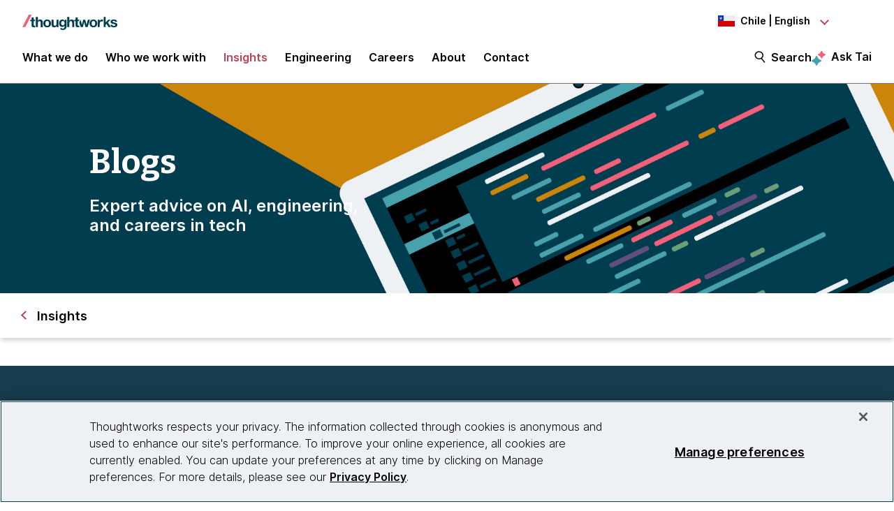

--- FILE ---
content_type: text/html;charset=utf-8
request_url: https://www.thoughtworks.com/en-cl/insights/blog
body_size: 15741
content:

<!DOCTYPE HTML>
<html lang="en-CL">
    <head>
  <meta charset="UTF-8"/>
  <meta http-equiv="Content-Security-Policy" content="default-src 'self' 'unsafe-eval' 'unsafe-inline' * blob: data: filesystem:; connect-src 'self' * https://privacyportal.onetrust.com https://*.onetrust.com https://geolocation.onetrust.com; object-src 'none';"/>

  

  

  <title>Blogs | Thoughtworks Chile</title>

  

    

    

    

    

    
    <meta name="description" content="Personal perspectives from Thoughtworkers around the globe"/>
    
    <meta name="template" content="search-page"/>
    <meta name="viewport" content="width=device-width, initial-scale=1"/>

    <meta name="robots" content="index,follow"/>
    <meta name="google-site-verification" content="AA43W6MsN2rMNjvAWJThG_C2DdiFIbwn2xf0J8Vd2eE"/>
<meta name="google-site-verification" content="kiO_CiGIcZKuyAwkoZIXjBOUAWRv57hnbTDbaHyvrV0"/>


    


    
    <meta content="Blogs" itemprop="name"/>
    <meta content="Personal perspectives from Thoughtworkers around the globe" itemprop="description"/>
    <meta content="https://www.thoughtworks.com/content/dam/thoughtworks/images/photography/meta/insights/in_meta_blogs.jpg" itemprop="image"/>

    <meta content="Blogs" property="og:title"/>
    <meta content="Personal perspectives from Thoughtworkers around the globe" property="og:description"/>
    <meta content="https://www.thoughtworks.com/content/dam/thoughtworks/images/photography/meta/insights/in_meta_blogs.jpg" property="og:image"/>
    <meta content="Thoughtworks" property="og:site_name"/>
    <meta content="https://www.thoughtworks.com/en-cl/insights/blog" property="og:url"/>

    
    
    <meta content="summary_large_image" name="twitter:card"/>
    <meta content="Blogs" name="twitter:title"/>
    <meta content="Personal perspectives from Thoughtworkers around the globe" name="twitter:description"/>
    <meta content="https://www.thoughtworks.com/content/dam/thoughtworks/images/photography/meta/insights/in_meta_blogs.jpg" name="twitter:image:src"/>
    <meta content="23009949" name="twitter:account_id"/>

    <meta content="[117154494974817]" property="fb:app_id"/>


  

    <link rel="canonical" href="https://www.thoughtworks.com/en-cl/insights/blog"/>
    
        <link rel="alternate" href="https://www.thoughtworks.com/en-au/insights/blog" hreflang="en-au"/>
    
        <link rel="alternate" href="https://www.thoughtworks.com/en-br/insights/blog" hreflang="en-br"/>
    
        <link rel="alternate" href="https://www.thoughtworks.com/pt-br/insights/blog" hreflang="pt-br"/>
    
        <link rel="alternate" href="https://www.thoughtworks.com/en-ca/insights/blog" hreflang="en-ca"/>
    
        <link rel="alternate" href="https://www.thoughtworks.com/en-cl/insights/blog" hreflang="en-cl"/>
    
        <link rel="alternate" href="https://www.thoughtworks.com/es-cl/insights/blog" hreflang="es-cl"/>
    
        <link rel="alternate" href="https://www.thoughtworks.com/en-cn/insights/blog" hreflang="en-cn"/>
    
        <link rel="alternate" href="https://www.thoughtworks.com/zh-cn/insights/blog" hreflang="zh-cn"/>
    
        <link rel="alternate" href="https://www.thoughtworks.com/en-ec/insights/blog" hreflang="en-ec"/>
    
        <link rel="alternate" href="https://www.thoughtworks.com/es-ec/insights/blog" hreflang="es-ec"/>
    
        <link rel="alternate" href="https://www.thoughtworks.com/en-de/insights/blog" hreflang="en-de"/>
    
        <link rel="alternate" href="https://www.thoughtworks.com/de-de/insights/blog" hreflang="de-de"/>
    
        <link rel="alternate" href="https://www.thoughtworks.com/en-in/insights/blog" hreflang="en-in"/>
    
        <link rel="alternate" href="https://www.thoughtworks.com/en-sg/insights/blog" hreflang="en-sg"/>
    
        <link rel="alternate" href="https://www.thoughtworks.com/en-es/insights/blog" hreflang="en-es"/>
    
        <link rel="alternate" href="https://www.thoughtworks.com/es-es/insights/blog" hreflang="es-es"/>
    
        <link rel="alternate" href="https://www.thoughtworks.com/en-th/insights/blog" hreflang="en-th"/>
    
        <link rel="alternate" href="https://www.thoughtworks.com/en-gb/insights/blog" hreflang="en-gb"/>
    
        <link rel="alternate" href="https://www.thoughtworks.com/en-us/insights/blog" hreflang="en-us"/>
    
        <link rel="alternate" href="https://www.thoughtworks.com/insights/blog" hreflang="x-default"/>
    



  
  
    <link class="favicon-image" href="/etc.clientlibs/thoughtworks/clientlibs/clientlib-site/resources/images/favicon.ico" rel="shortcut icon"/>
    <link class="favicon-image" href="/etc.clientlibs/thoughtworks/clientlibs/clientlib-site/resources/images/favicon.ico" rel="icon"/>
    <link class="favicon-image" href="/etc.clientlibs/thoughtworks/clientlibs/clientlib-site/resources/images/favicon16x16.png" rel="icon" sizes="16x16"/>
    <link class="favicon-image" href="/etc.clientlibs/thoughtworks/clientlibs/clientlib-site/resources/images/favicon32x32.png" rel="icon" sizes="32x32"/>
    <link class="favicon-image" href="/etc.clientlibs/thoughtworks/clientlibs/clientlib-site/resources/images/android-chrome-192x192.png" rel="icon" sizes="192x192"/>
    <link class="favicon-image" href="/etc.clientlibs/thoughtworks/clientlibs/clientlib-site/resources/images/android-chrome-512x512.png" rel="icon" sizes="512x512"/>
    <link class="favicon-image" href="/etc.clientlibs/thoughtworks/clientlibs/clientlib-site/resources/images/touch-icon-iphone.png" rel="apple-touch-icon"/>
    <link class="favicon-image" href="/etc.clientlibs/thoughtworks/clientlibs/clientlib-site/resources/images/touch-icon-ipad.png" rel="apple-touch-icon" sizes="72x72"/>
    <link class="favicon-image" href="/etc.clientlibs/thoughtworks/clientlibs/clientlib-site/resources/images/touch-icon-iphone-retina.png" rel="apple-touch-icon" sizes="114x114"/>
    <link class="favicon-image" href="/etc.clientlibs/thoughtworks/clientlibs/clientlib-site/resources/images/touch-icon-ipad-retina.png" rel="apple-touch-icon" sizes="144x144"/>
  
  

  


    
        
    
<script src="/etc.clientlibs/thoughtworks/clientlibs/clientlib-lazysizes.min.ACSHASH6f887d71f12e3ea05b69013c2eb77ce2.js"></script>



    

    
    

    
    <meta name="tw_country_locale" content="en-cl"/>




        
        <script type="application/ld+json">
            {"@type":"BreadcrumbList","itemListElement":[{"@type":"ListItem","name":"Home, Chile, English","position":1,"item":"https://www.thoughtworks.com/en-cl"},{"@type":"ListItem","name":"Insights","position":2,"item":"https://www.thoughtworks.com/en-cl/insights"},{"@type":"ListItem","name":"Blogs","position":3,"item":"https://www.thoughtworks.com/en-cl/insights/blog"}],"@context":"https://schema.org/"}
        </script>

    

    <noscript>
        <div id="js-disabled-banner-wrapper">
            <div class="js-disabled-banner-text grid__cell" id="notification-banner-text">
                Enable javascript in your browser for better experience. Need to know to enable it?
                <a class="cookie-banner-link no-underline pop-out" href="https://www.enable-javascript.com/" target="_blank" aria-label="This is an external link. Opens in new tab">Go
                    here.</a>
            </div>
        </div>
    </noscript>

    
    
    <script src="/rest/viewers/response" async></script>

    
    <script src="https://cdn.cookielaw.org/scripttemplates/otSDKStub.js" crossorigin="anonymous" data-document-language="true" type="text/javascript" charset="UTF-8" data-domain-script="0672e960-ebfc-4d35-9282-95d501a3a4c1" async>
    </script>
    

    
    <script>(function (w, d, s, l, i) {
        w[l] = w[l] || [];
        w[l].push({
            'gtm.start':
                new Date().getTime(), event: 'gtm.js'
        });
        var f = d.getElementsByTagName(s)[0],
            j = d.createElement(s), dl = l != 'dataLayer' ? '&l=' + l : '';
        j.async = true;
        j.src =
            'https://www.googletagmanager.com/gtm.js?id=' + i + dl;
        f.parentNode.insertBefore(j, f);
    })(window, document, 'script', 'dataLayer', 'GTM\u002DP97X8B');</script>
    

    <script type="text/plain" class="optanon-category-C0003" async>
        function OptanonWrapper(){
            window.wistia_cookie_mannager && window.wistia_cookie_mannager.apply_to_page();
        };
    </script>



    
    
<link rel="stylesheet" href="/etc.clientlibs/thoughtworks/clientlibs/clientlib-base.min.ACSHASH37d9264e43bf2356f162956df3d89a6f.css" type="text/css">




    


    <meta name="shareaholic:site_id" content="6b2351f5b26249ba68dff4ebf816c023"/>
    <script data-cfasync="false" async src="https://cdn.shareaholic.net/assets/pub/shareaholic.js" class="optanon-category-C0004" type="text/plain"></script>





  
    
    

    

    


        <script type="text/javascript" src="//assets.adobedtm.com/84cc8abb68ee/66379ea41ec7/launch-05a268c45e15.min.js" async></script>


    
    
    
<link rel="stylesheet" href="/etc.clientlibs/thoughtworks/clientlibs/clientlib-search.min.ACSHASHeeb8986e81e127cdf4a2c62761137a5d.css" type="text/css">
<link rel="stylesheet" href="/etc.clientlibs/thoughtworks/clientlibs/clientlib-content-preference-center.min.ACSHASH72a3944dd7e66986f43340e9ff0465c6.css" type="text/css">



    

  

  
</head>
    <body class="page basicpage main-content" id="page-3d85145ece">
        
        
        
            




            



            

<div class="root responsivegrid">
     <div class="aem-Grid aem-Grid--12 aem-Grid--default--12 ">
          
               
                    
                         
                              <div class="experiencefragment-header experiencefragment">
<div class="cmp-experiencefragment-wrapper aem-Grid padding-styles">

  <div class="cmp-experiencefragment-container" style="color: #000000">
    <div class="expanding-background-animation" style="background-color: #ffffff"></div>
    
  <div class="cmp-experiencefragment cmp-experiencefragment--header ">
<div class="xf-content-height">
    


<div class="aem-Grid aem-Grid--12 aem-Grid--default--12 ">
    
    <div class="responsivegrid aem-GridColumn aem-GridColumn--default--12">


<div class="aem-Grid aem-Grid--12 aem-Grid--default--12 ">
    
    <div class="header aem-GridColumn aem-GridColumn--default--12"><header class="cmp-header sticky-header">
    <div class="cmp-header__logo-section">
        <a class="cmp-header__logo" href="/en-cl" tabindex="0" title="Thoughtworks">
            <img alt="Thoughtworks" id="tw-logo" width="136px" height="24px" src="/etc.clientlibs/thoughtworks/clientlibs/clientlib-site/resources/images/thoughtworks-logo.svg" title="Thoughtworks"/>
        </a>
    </div>
    <div class="cmp-header__icon">
        <a id="cmp-header__icon__button--open" role="button" aria-expanded="false">Menu<span class="hamburger-menu-icon"></span></a>
    </div>
    <div class="cmp-header__icon--close">
        <a id="cmp-header__icon__button--close" role="button" aria-expanded="true">Close <span class="close-mark"></span></a>
    </div>
    <div class="cmp-header__language-section">
        
<div class=" cmp-language-navigation cmp-language-navigation--default">
    <div class="cmp-language-navigation__toggle aem-responsive-grid">
        <button aria-label="Language navigation dropdown, Chile, English selected" class="cl" data-current-country="cl" aria-controls="language-menu" aria-expanded="false" id="langNavToggleHeader">
            
  
  <noscript>
    <img src='/etc.clientlibs/thoughtworks/clientlibs/clientlib-site/resources/images/cl.svg' alt title/>
  </noscript>
  <img data-src="/etc.clientlibs/thoughtworks/clientlibs/clientlib-site/resources/images/cl.svg" alt title class="flag-image lazyload"/>
  

            <span class="nav-button-text">Chile | English</span>
        </button>
    </div>
    <div id="languagenavigation-1deb9b0ba1" class="cmp-language-navigation__nav" aria-label="country and language selector">
    <ul class="cmp-language-navigation__nav__list" id="language-menu">
        
    <li class="cmp-language-navigation__nav__list-item cmp-language-navigation__nav__list-item--countrycode-AU cmp-language-navigation__nav__list-item--langcode-en-AU cmp-language-navigation__nav__list-item--level-0">
        
    <div class="country-flag" lang="en-AU">
        
  
  <noscript>
    <img src='/etc.clientlibs/thoughtworks/clientlibs/clientlib-site/resources/images/au.svg' alt title height="20px" width="20px"/>
  </noscript>
  <img data-src="/etc.clientlibs/thoughtworks/clientlibs/clientlib-site/resources/images/au.svg" alt title class=" lazyload" height="20px" width="20px"/>
  

        <span class="country-name">Australia</span>
    </div>
    <div class="country-languages">
        
            <a class="country-language ce-module-tracking
                " href="/en-au/insights/blog" hreflang="en" lang="en" locale-country="en-au" rel="alternate" title="English" aria-label="Language navigation, Australia, English" data-event-action="Country-locale selector" data-link-click="{&#34;eventCategory&#34;:&#34;/content/thoughtworks/cl/en/insights/blog&#34;,&#34;eventAction&#34;:&#34;Country-locale selector&#34;,&#34;eventLabel&#34;:&#34;English&#34;,&#34;eventDestination&#34;:&#34;https://www.thoughtworks.com/en-au/insights/blog&#34;}" data-event-category="/en-cl/insights/blog" data-event-label="English" tabindex="0">English</a>
            
        
    </div>

    </li>

    
        
    <li class="cmp-language-navigation__nav__list-item cmp-language-navigation__nav__list-item--countrycode-BR cmp-language-navigation__nav__list-item--langcode-en-BR cmp-language-navigation__nav__list-item--level-0">
        
    <div class="country-flag" lang="en-BR">
        
  
  <noscript>
    <img src='/etc.clientlibs/thoughtworks/clientlibs/clientlib-site/resources/images/br.svg' alt title height="20px" width="20px"/>
  </noscript>
  <img data-src="/etc.clientlibs/thoughtworks/clientlibs/clientlib-site/resources/images/br.svg" alt title class=" lazyload" height="20px" width="20px"/>
  

        <span class="country-name">Brazil</span>
    </div>
    <div class="country-languages">
        
            <a class="country-language ce-module-tracking
                " href="/en-br/insights/blog" hreflang="en" lang="en" locale-country="en-br" rel="alternate" title="English" aria-label="Language navigation, Brazil, English" data-event-action="Country-locale selector" data-link-click="{&#34;eventCategory&#34;:&#34;/content/thoughtworks/cl/en/insights/blog&#34;,&#34;eventAction&#34;:&#34;Country-locale selector&#34;,&#34;eventLabel&#34;:&#34;English&#34;,&#34;eventDestination&#34;:&#34;https://www.thoughtworks.com/en-br/insights/blog&#34;}" data-event-category="/en-cl/insights/blog" data-event-label="English" tabindex="0">English</a>
            <span class="vertical-pipe">|</span>
        
    
        
            <a class="country-language ce-module-tracking
                " href="/pt-br/insights/blog" hreflang="pt" lang="pt" locale-country="pt-br" rel="alternate" title="Português" aria-label="Language navigation, Brazil, Português" data-event-action="Country-locale selector" data-link-click="{&#34;eventCategory&#34;:&#34;/content/thoughtworks/cl/en/insights/blog&#34;,&#34;eventAction&#34;:&#34;Country-locale selector&#34;,&#34;eventLabel&#34;:&#34;Português&#34;,&#34;eventDestination&#34;:&#34;https://www.thoughtworks.com/pt-br/insights/blog&#34;}" data-event-category="/en-cl/insights/blog" data-event-label="Português" tabindex="0">Português</a>
            
        
    </div>

    </li>

    
        
    <li class="cmp-language-navigation__nav__list-item cmp-language-navigation__nav__list-item--countrycode-CA cmp-language-navigation__nav__list-item--langcode-en-CA cmp-language-navigation__nav__list-item--level-0">
        
    <div class="country-flag" lang="en-CA">
        
  
  <noscript>
    <img src='/etc.clientlibs/thoughtworks/clientlibs/clientlib-site/resources/images/ca.svg' alt title height="20px" width="20px"/>
  </noscript>
  <img data-src="/etc.clientlibs/thoughtworks/clientlibs/clientlib-site/resources/images/ca.svg" alt title class=" lazyload" height="20px" width="20px"/>
  

        <span class="country-name">Canada</span>
    </div>
    <div class="country-languages">
        
            <a class="country-language ce-module-tracking
                " href="/en-ca/insights/blog" hreflang="en" lang="en" locale-country="en-ca" rel="alternate" title="English" aria-label="Language navigation, Canada, English" data-event-action="Country-locale selector" data-link-click="{&#34;eventCategory&#34;:&#34;/content/thoughtworks/cl/en/insights/blog&#34;,&#34;eventAction&#34;:&#34;Country-locale selector&#34;,&#34;eventLabel&#34;:&#34;English&#34;,&#34;eventDestination&#34;:&#34;https://www.thoughtworks.com/en-ca/insights/blog&#34;}" data-event-category="/en-cl/insights/blog" data-event-label="English" tabindex="0">English</a>
            
        
    </div>

    </li>

    
        
    <li class="cmp-language-navigation__nav__list-item cmp-language-navigation__nav__list-item--countrycode-CL cmp-language-navigation__nav__list-item--langcode-en-CL cmp-language-navigation__nav__list-item--level-0 cmp-language-navigation__nav__list-item--active">
        
    <div class="country-flag" lang="en-CL">
        
  
  <noscript>
    <img src='/etc.clientlibs/thoughtworks/clientlibs/clientlib-site/resources/images/cl.svg' alt title height="20px" width="20px"/>
  </noscript>
  <img data-src="/etc.clientlibs/thoughtworks/clientlibs/clientlib-site/resources/images/cl.svg" alt title class=" lazyload" height="20px" width="20px"/>
  

        <span class="country-name">Chile</span>
    </div>
    <div class="country-languages">
        
            <a class="country-language ce-module-tracking
                active-lang" href="/en-cl/insights/blog" hreflang="en" lang="en" locale-country="en-cl" rel="alternate" title="English" aria-label="Language navigation, Chile, English" data-event-action="Country-locale selector" data-link-click="{&#34;eventCategory&#34;:&#34;/content/thoughtworks/cl/en/insights/blog&#34;,&#34;eventAction&#34;:&#34;Country-locale selector&#34;,&#34;eventLabel&#34;:&#34;English&#34;,&#34;eventDestination&#34;:&#34;https://www.thoughtworks.com/en-cl/insights/blog&#34;}" data-event-category="/en-cl/insights/blog" data-event-label="English" tabindex="0">English</a>
            <span class="vertical-pipe">|</span>
        
    
        
            <a class="country-language ce-module-tracking
                " href="/es-cl/insights/blog" hreflang="es" lang="es" locale-country="es-cl" rel="alternate" title="Español" aria-label="Language navigation, Chile, Español" data-event-action="Country-locale selector" data-link-click="{&#34;eventCategory&#34;:&#34;/content/thoughtworks/cl/en/insights/blog&#34;,&#34;eventAction&#34;:&#34;Country-locale selector&#34;,&#34;eventLabel&#34;:&#34;Español&#34;,&#34;eventDestination&#34;:&#34;https://www.thoughtworks.com/es-cl/insights/blog&#34;}" data-event-category="/en-cl/insights/blog" data-event-label="Español" tabindex="0">Español</a>
            
        
    </div>

    </li>

    
        
    <li class="cmp-language-navigation__nav__list-item cmp-language-navigation__nav__list-item--countrycode-CN cmp-language-navigation__nav__list-item--langcode-en-CN cmp-language-navigation__nav__list-item--level-0">
        
    <div class="country-flag" lang="en-CN">
        
  
  <noscript>
    <img src='/etc.clientlibs/thoughtworks/clientlibs/clientlib-site/resources/images/cn.svg' alt title height="20px" width="20px"/>
  </noscript>
  <img data-src="/etc.clientlibs/thoughtworks/clientlibs/clientlib-site/resources/images/cn.svg" alt title class=" lazyload" height="20px" width="20px"/>
  

        <span class="country-name">China</span>
    </div>
    <div class="country-languages">
        
            <a class="country-language ce-module-tracking
                " href="/en-cn/insights/blog" hreflang="en" lang="en" locale-country="en-cn" rel="alternate" title="English" aria-label="Language navigation, China, English" data-event-action="Country-locale selector" data-link-click="{&#34;eventCategory&#34;:&#34;/content/thoughtworks/cl/en/insights/blog&#34;,&#34;eventAction&#34;:&#34;Country-locale selector&#34;,&#34;eventLabel&#34;:&#34;English&#34;,&#34;eventDestination&#34;:&#34;https://www.thoughtworks.com/en-cn/insights/blog&#34;}" data-event-category="/en-cl/insights/blog" data-event-label="English" tabindex="0">English</a>
            <span class="vertical-pipe">|</span>
        
    
        
            <a class="country-language ce-module-tracking
                " href="/zh-cn/insights/blog" hreflang="zh" lang="zh" locale-country="zh-cn" rel="alternate" title="Chinese" aria-label="Language navigation, China, Chinese" data-event-action="Country-locale selector" data-link-click="{&#34;eventCategory&#34;:&#34;/content/thoughtworks/cl/en/insights/blog&#34;,&#34;eventAction&#34;:&#34;Country-locale selector&#34;,&#34;eventLabel&#34;:&#34;Chinese&#34;,&#34;eventDestination&#34;:&#34;https://www.thoughtworks.com/zh-cn/insights/blog&#34;}" data-event-category="/en-cl/insights/blog" data-event-label="Chinese" tabindex="0">Chinese</a>
            
        
    </div>

    </li>

    
        
    <li class="cmp-language-navigation__nav__list-item cmp-language-navigation__nav__list-item--countrycode-EC cmp-language-navigation__nav__list-item--langcode-en-EC cmp-language-navigation__nav__list-item--level-0">
        
    <div class="country-flag" lang="en-EC">
        
  
  <noscript>
    <img src='/etc.clientlibs/thoughtworks/clientlibs/clientlib-site/resources/images/ec.svg' alt title height="20px" width="20px"/>
  </noscript>
  <img data-src="/etc.clientlibs/thoughtworks/clientlibs/clientlib-site/resources/images/ec.svg" alt title class=" lazyload" height="20px" width="20px"/>
  

        <span class="country-name">Ecuador</span>
    </div>
    <div class="country-languages">
        
            <a class="country-language ce-module-tracking
                " href="/en-ec/insights/blog" hreflang="en" lang="en" locale-country="en-ec" rel="alternate" title="English" aria-label="Language navigation, Ecuador, English" data-event-action="Country-locale selector" data-link-click="{&#34;eventCategory&#34;:&#34;/content/thoughtworks/cl/en/insights/blog&#34;,&#34;eventAction&#34;:&#34;Country-locale selector&#34;,&#34;eventLabel&#34;:&#34;English&#34;,&#34;eventDestination&#34;:&#34;https://www.thoughtworks.com/en-ec/insights/blog&#34;}" data-event-category="/en-cl/insights/blog" data-event-label="English" tabindex="0">English</a>
            <span class="vertical-pipe">|</span>
        
    
        
            <a class="country-language ce-module-tracking
                " href="/es-ec/insights/blog" hreflang="es" lang="es" locale-country="es-ec" rel="alternate" title="Español" aria-label="Language navigation, Ecuador, Español" data-event-action="Country-locale selector" data-link-click="{&#34;eventCategory&#34;:&#34;/content/thoughtworks/cl/en/insights/blog&#34;,&#34;eventAction&#34;:&#34;Country-locale selector&#34;,&#34;eventLabel&#34;:&#34;Español&#34;,&#34;eventDestination&#34;:&#34;https://www.thoughtworks.com/es-ec/insights/blog&#34;}" data-event-category="/en-cl/insights/blog" data-event-label="Español" tabindex="0">Español</a>
            
        
    </div>

    </li>

    
        
    <li class="cmp-language-navigation__nav__list-item cmp-language-navigation__nav__list-item--countrycode-DE cmp-language-navigation__nav__list-item--langcode-en-DE cmp-language-navigation__nav__list-item--level-0">
        
    <div class="country-flag" lang="en-DE">
        
  
  <noscript>
    <img src='/etc.clientlibs/thoughtworks/clientlibs/clientlib-site/resources/images/de.svg' alt title height="20px" width="20px"/>
  </noscript>
  <img data-src="/etc.clientlibs/thoughtworks/clientlibs/clientlib-site/resources/images/de.svg" alt title class=" lazyload" height="20px" width="20px"/>
  

        <span class="country-name">Germany</span>
    </div>
    <div class="country-languages">
        
            <a class="country-language ce-module-tracking
                " href="/en-de/insights/blog" hreflang="en" lang="en" locale-country="en-de" rel="alternate" title="English" aria-label="Language navigation, Germany, English" data-event-action="Country-locale selector" data-link-click="{&#34;eventCategory&#34;:&#34;/content/thoughtworks/cl/en/insights/blog&#34;,&#34;eventAction&#34;:&#34;Country-locale selector&#34;,&#34;eventLabel&#34;:&#34;English&#34;,&#34;eventDestination&#34;:&#34;https://www.thoughtworks.com/en-de/insights/blog&#34;}" data-event-category="/en-cl/insights/blog" data-event-label="English" tabindex="0">English</a>
            <span class="vertical-pipe">|</span>
        
    
        
            <a class="country-language ce-module-tracking
                " href="/de-de/insights/blog" hreflang="de" lang="de" locale-country="de-de" rel="alternate" title="Deutsch" aria-label="Language navigation, Germany, Deutsch" data-event-action="Country-locale selector" data-link-click="{&#34;eventCategory&#34;:&#34;/content/thoughtworks/cl/en/insights/blog&#34;,&#34;eventAction&#34;:&#34;Country-locale selector&#34;,&#34;eventLabel&#34;:&#34;Deutsch&#34;,&#34;eventDestination&#34;:&#34;https://www.thoughtworks.com/de-de/insights/blog&#34;}" data-event-category="/en-cl/insights/blog" data-event-label="Deutsch" tabindex="0">Deutsch</a>
            
        
    </div>

    </li>

    
        
    <li class="cmp-language-navigation__nav__list-item cmp-language-navigation__nav__list-item--countrycode-IN cmp-language-navigation__nav__list-item--langcode-en-IN cmp-language-navigation__nav__list-item--level-0">
        
    <div class="country-flag" lang="en-IN">
        
  
  <noscript>
    <img src='/etc.clientlibs/thoughtworks/clientlibs/clientlib-site/resources/images/in.svg' alt title height="20px" width="20px"/>
  </noscript>
  <img data-src="/etc.clientlibs/thoughtworks/clientlibs/clientlib-site/resources/images/in.svg" alt title class=" lazyload" height="20px" width="20px"/>
  

        <span class="country-name">India</span>
    </div>
    <div class="country-languages">
        
            <a class="country-language ce-module-tracking
                " href="/en-in/insights/blog" hreflang="en" lang="en" locale-country="en-in" rel="alternate" title="English" aria-label="Language navigation, India, English" data-event-action="Country-locale selector" data-link-click="{&#34;eventCategory&#34;:&#34;/content/thoughtworks/cl/en/insights/blog&#34;,&#34;eventAction&#34;:&#34;Country-locale selector&#34;,&#34;eventLabel&#34;:&#34;English&#34;,&#34;eventDestination&#34;:&#34;https://www.thoughtworks.com/en-in/insights/blog&#34;}" data-event-category="/en-cl/insights/blog" data-event-label="English" tabindex="0">English</a>
            
        
    </div>

    </li>

    
        
    <li class="cmp-language-navigation__nav__list-item cmp-language-navigation__nav__list-item--countrycode-SG cmp-language-navigation__nav__list-item--langcode-en-SG cmp-language-navigation__nav__list-item--level-0">
        
    <div class="country-flag" lang="en-SG">
        
  
  <noscript>
    <img src='/etc.clientlibs/thoughtworks/clientlibs/clientlib-site/resources/images/sg.svg' alt title height="20px" width="20px"/>
  </noscript>
  <img data-src="/etc.clientlibs/thoughtworks/clientlibs/clientlib-site/resources/images/sg.svg" alt title class=" lazyload" height="20px" width="20px"/>
  

        <span class="country-name">Singapore</span>
    </div>
    <div class="country-languages">
        
            <a class="country-language ce-module-tracking
                " href="/en-sg/insights/blog" hreflang="en" lang="en" locale-country="en-sg" rel="alternate" title="English" aria-label="Language navigation, Singapore, English" data-event-action="Country-locale selector" data-link-click="{&#34;eventCategory&#34;:&#34;/content/thoughtworks/cl/en/insights/blog&#34;,&#34;eventAction&#34;:&#34;Country-locale selector&#34;,&#34;eventLabel&#34;:&#34;English&#34;,&#34;eventDestination&#34;:&#34;https://www.thoughtworks.com/en-sg/insights/blog&#34;}" data-event-category="/en-cl/insights/blog" data-event-label="English" tabindex="0">English</a>
            
        
    </div>

    </li>

    
        
    <li class="cmp-language-navigation__nav__list-item cmp-language-navigation__nav__list-item--countrycode-ES cmp-language-navigation__nav__list-item--langcode-en-ES cmp-language-navigation__nav__list-item--level-0">
        
    <div class="country-flag" lang="en-ES">
        
  
  <noscript>
    <img src='/etc.clientlibs/thoughtworks/clientlibs/clientlib-site/resources/images/es.svg' alt title height="20px" width="20px"/>
  </noscript>
  <img data-src="/etc.clientlibs/thoughtworks/clientlibs/clientlib-site/resources/images/es.svg" alt title class=" lazyload" height="20px" width="20px"/>
  

        <span class="country-name">Spain</span>
    </div>
    <div class="country-languages">
        
            <a class="country-language ce-module-tracking
                " href="/en-es/insights/blog" hreflang="en" lang="en" locale-country="en-es" rel="alternate" title="English" aria-label="Language navigation, Spain, English" data-event-action="Country-locale selector" data-link-click="{&#34;eventCategory&#34;:&#34;/content/thoughtworks/cl/en/insights/blog&#34;,&#34;eventAction&#34;:&#34;Country-locale selector&#34;,&#34;eventLabel&#34;:&#34;English&#34;,&#34;eventDestination&#34;:&#34;https://www.thoughtworks.com/en-es/insights/blog&#34;}" data-event-category="/en-cl/insights/blog" data-event-label="English" tabindex="0">English</a>
            <span class="vertical-pipe">|</span>
        
    
        
            <a class="country-language ce-module-tracking
                " href="/es-es/insights/blog" hreflang="es" lang="es" locale-country="es-es" rel="alternate" title="Español" aria-label="Language navigation, Spain, Español" data-event-action="Country-locale selector" data-link-click="{&#34;eventCategory&#34;:&#34;/content/thoughtworks/cl/en/insights/blog&#34;,&#34;eventAction&#34;:&#34;Country-locale selector&#34;,&#34;eventLabel&#34;:&#34;Español&#34;,&#34;eventDestination&#34;:&#34;https://www.thoughtworks.com/es-es/insights/blog&#34;}" data-event-category="/en-cl/insights/blog" data-event-label="Español" tabindex="0">Español</a>
            
        
    </div>

    </li>

    
        
    <li class="cmp-language-navigation__nav__list-item cmp-language-navigation__nav__list-item--countrycode-TH cmp-language-navigation__nav__list-item--langcode-en-TH cmp-language-navigation__nav__list-item--level-0">
        
    <div class="country-flag" lang="en-TH">
        
  
  <noscript>
    <img src='/etc.clientlibs/thoughtworks/clientlibs/clientlib-site/resources/images/th.svg' alt title height="20px" width="20px"/>
  </noscript>
  <img data-src="/etc.clientlibs/thoughtworks/clientlibs/clientlib-site/resources/images/th.svg" alt title class=" lazyload" height="20px" width="20px"/>
  

        <span class="country-name">Thailand</span>
    </div>
    <div class="country-languages">
        
            <a class="country-language ce-module-tracking
                " href="/en-th/insights/blog" hreflang="en" lang="en" locale-country="en-th" rel="alternate" title="English" aria-label="Language navigation, Thailand, English" data-event-action="Country-locale selector" data-link-click="{&#34;eventCategory&#34;:&#34;/content/thoughtworks/cl/en/insights/blog&#34;,&#34;eventAction&#34;:&#34;Country-locale selector&#34;,&#34;eventLabel&#34;:&#34;English&#34;,&#34;eventDestination&#34;:&#34;https://www.thoughtworks.com/en-th/insights/blog&#34;}" data-event-category="/en-cl/insights/blog" data-event-label="English" tabindex="0">English</a>
            
        
    </div>

    </li>

    
        
    <li class="cmp-language-navigation__nav__list-item cmp-language-navigation__nav__list-item--countrycode-GB cmp-language-navigation__nav__list-item--langcode-en-GB cmp-language-navigation__nav__list-item--level-0">
        
    <div class="country-flag" lang="en-GB">
        
  
  <noscript>
    <img src='/etc.clientlibs/thoughtworks/clientlibs/clientlib-site/resources/images/gb.svg' alt title height="20px" width="20px"/>
  </noscript>
  <img data-src="/etc.clientlibs/thoughtworks/clientlibs/clientlib-site/resources/images/gb.svg" alt title class=" lazyload" height="20px" width="20px"/>
  

        <span class="country-name">United Kingdom</span>
    </div>
    <div class="country-languages">
        
            <a class="country-language ce-module-tracking
                " href="/en-gb/insights/blog" hreflang="en" lang="en" locale-country="en-gb" rel="alternate" title="English" aria-label="Language navigation, United Kingdom, English" data-event-action="Country-locale selector" data-link-click="{&#34;eventCategory&#34;:&#34;/content/thoughtworks/cl/en/insights/blog&#34;,&#34;eventAction&#34;:&#34;Country-locale selector&#34;,&#34;eventLabel&#34;:&#34;English&#34;,&#34;eventDestination&#34;:&#34;https://www.thoughtworks.com/en-gb/insights/blog&#34;}" data-event-category="/en-cl/insights/blog" data-event-label="English" tabindex="0">English</a>
            
        
    </div>

    </li>

    
        
    <li class="cmp-language-navigation__nav__list-item cmp-language-navigation__nav__list-item--countrycode-US cmp-language-navigation__nav__list-item--langcode-en-US cmp-language-navigation__nav__list-item--level-0">
        
    <div class="country-flag" lang="en-US">
        
  
  <noscript>
    <img src='/etc.clientlibs/thoughtworks/clientlibs/clientlib-site/resources/images/us.svg' alt title height="20px" width="20px"/>
  </noscript>
  <img data-src="/etc.clientlibs/thoughtworks/clientlibs/clientlib-site/resources/images/us.svg" alt title class=" lazyload" height="20px" width="20px"/>
  

        <span class="country-name">United States</span>
    </div>
    <div class="country-languages">
        
            <a class="country-language ce-module-tracking
                " href="/en-us/insights/blog" hreflang="en" lang="en" locale-country="en-us" rel="alternate" title="English" aria-label="Language navigation, United States, English" data-event-action="Country-locale selector" data-link-click="{&#34;eventCategory&#34;:&#34;/content/thoughtworks/cl/en/insights/blog&#34;,&#34;eventAction&#34;:&#34;Country-locale selector&#34;,&#34;eventLabel&#34;:&#34;English&#34;,&#34;eventDestination&#34;:&#34;https://www.thoughtworks.com/en-us/insights/blog&#34;}" data-event-category="/en-cl/insights/blog" data-event-label="English" tabindex="0">English</a>
            
        
    </div>

    </li>

    
        
    <li class="cmp-language-navigation__nav__list-item cmp-language-navigation__nav__list-item--langcode-en cmp-language-navigation__nav__list-item--level-0">
        
    <div class="country-flag">
        
  
  <noscript>
    <img src='/etc.clientlibs/thoughtworks/clientlibs/clientlib-site/resources/images/global.svg' alt title height="20px" width="20px"/>
  </noscript>
  <img data-src="/etc.clientlibs/thoughtworks/clientlibs/clientlib-site/resources/images/global.svg" alt title class=" lazyload" height="20px" width="20px"/>
  

        <span class="country-name">Worldwide</span>
    </div>
    <div class="country-languages">
        
            <a class="country-language ce-module-tracking
                " href="/insights/blog" hreflang="en" lang="en" locale-country="en-global" rel="alternate" title="English" aria-label="Language navigation, Worldwide, English" data-event-action="Country-locale selector" data-link-click="{&#34;eventCategory&#34;:&#34;/content/thoughtworks/cl/en/insights/blog&#34;,&#34;eventAction&#34;:&#34;Country-locale selector&#34;,&#34;eventLabel&#34;:&#34;English&#34;,&#34;eventDestination&#34;:&#34;https://www.thoughtworks.com/insights/blog&#34;}" data-event-category="/en-cl/insights/blog" data-event-label="English" tabindex="0">English</a>
            
        
    </div>

    </li>

    </ul>
</div>
</div>

    


    </div>
    <div class="cmp-header__navigation-section">
        <div class="cmp-header__right-section mobile-action-section">
            
                
    <div class="search-form">
        <div class="search-btn">
            <button id="search-submit-btn" class="search-submit-button">Search</button>
        </div>
        <div class="standalone-search-box-wrapper" data-search-config-api-url='https://www.thoughtworks.com/rest/search/config' data-search-placeholder="Type to search..." data-popular-searches="Popular searches" data-search-text="Search" data-country-locale="en-cl" data-search-page-path="https://www.thoughtworks.com/en-cl/search" data-title="Enter any search keyword to search thoughtworks.com">
        </div>
        <div class="reset-btn">
            <button id="search-reset-btn">Close</button>
        </div>
    </div>


            
            
                <div class="tai-search aem-responsive-grid">
                    <a href="https://www.thoughtworks.com/en-cl/tai" id="tai-search-btn" aria-label="Ask Tai, the Thoughtworks AI assistant" class="tai-search-button">Ask Tai
                        <span class="item-content-arrow-icon"></span>
                    </a>
                </div>
            
            <div class="cmp-header__language-section mobile-language-nav">
                
<div class=" cmp-language-navigation cmp-language-navigation--default">
    <div class="cmp-language-navigation__toggle aem-responsive-grid">
        <button aria-label="Language navigation dropdown, Chile, English selected" class="cl" data-current-country="cl" aria-controls="language-menu" aria-expanded="false" id="langNavToggleHeader">
            
  
  <noscript>
    <img src='/etc.clientlibs/thoughtworks/clientlibs/clientlib-site/resources/images/cl.svg' alt title/>
  </noscript>
  <img data-src="/etc.clientlibs/thoughtworks/clientlibs/clientlib-site/resources/images/cl.svg" alt title class="flag-image lazyload"/>
  

            <span class="nav-button-text">Chile | English</span>
        </button>
    </div>
    <div id="languagenavigation-1deb9b0ba1" class="cmp-language-navigation__nav" aria-label="country and language selector">
    <ul class="cmp-language-navigation__nav__list" id="language-menu">
        
    <li class="cmp-language-navigation__nav__list-item cmp-language-navigation__nav__list-item--countrycode-AU cmp-language-navigation__nav__list-item--langcode-en-AU cmp-language-navigation__nav__list-item--level-0">
        
    <div class="country-flag" lang="en-AU">
        
  
  <noscript>
    <img src='/etc.clientlibs/thoughtworks/clientlibs/clientlib-site/resources/images/au.svg' alt title height="20px" width="20px"/>
  </noscript>
  <img data-src="/etc.clientlibs/thoughtworks/clientlibs/clientlib-site/resources/images/au.svg" alt title class=" lazyload" height="20px" width="20px"/>
  

        <span class="country-name">Australia</span>
    </div>
    <div class="country-languages">
        
            <a class="country-language ce-module-tracking
                " href="/en-au/insights/blog" hreflang="en" lang="en" locale-country="en-au" rel="alternate" title="English" aria-label="Language navigation, Australia, English" data-event-action="Country-locale selector" data-link-click="{&#34;eventCategory&#34;:&#34;/content/thoughtworks/cl/en/insights/blog&#34;,&#34;eventAction&#34;:&#34;Country-locale selector&#34;,&#34;eventLabel&#34;:&#34;English&#34;,&#34;eventDestination&#34;:&#34;https://www.thoughtworks.com/en-au/insights/blog&#34;}" data-event-category="/en-cl/insights/blog" data-event-label="English" tabindex="0">English</a>
            
        
    </div>

    </li>

    
        
    <li class="cmp-language-navigation__nav__list-item cmp-language-navigation__nav__list-item--countrycode-BR cmp-language-navigation__nav__list-item--langcode-en-BR cmp-language-navigation__nav__list-item--level-0">
        
    <div class="country-flag" lang="en-BR">
        
  
  <noscript>
    <img src='/etc.clientlibs/thoughtworks/clientlibs/clientlib-site/resources/images/br.svg' alt title height="20px" width="20px"/>
  </noscript>
  <img data-src="/etc.clientlibs/thoughtworks/clientlibs/clientlib-site/resources/images/br.svg" alt title class=" lazyload" height="20px" width="20px"/>
  

        <span class="country-name">Brazil</span>
    </div>
    <div class="country-languages">
        
            <a class="country-language ce-module-tracking
                " href="/en-br/insights/blog" hreflang="en" lang="en" locale-country="en-br" rel="alternate" title="English" aria-label="Language navigation, Brazil, English" data-event-action="Country-locale selector" data-link-click="{&#34;eventCategory&#34;:&#34;/content/thoughtworks/cl/en/insights/blog&#34;,&#34;eventAction&#34;:&#34;Country-locale selector&#34;,&#34;eventLabel&#34;:&#34;English&#34;,&#34;eventDestination&#34;:&#34;https://www.thoughtworks.com/en-br/insights/blog&#34;}" data-event-category="/en-cl/insights/blog" data-event-label="English" tabindex="0">English</a>
            <span class="vertical-pipe">|</span>
        
    
        
            <a class="country-language ce-module-tracking
                " href="/pt-br/insights/blog" hreflang="pt" lang="pt" locale-country="pt-br" rel="alternate" title="Português" aria-label="Language navigation, Brazil, Português" data-event-action="Country-locale selector" data-link-click="{&#34;eventCategory&#34;:&#34;/content/thoughtworks/cl/en/insights/blog&#34;,&#34;eventAction&#34;:&#34;Country-locale selector&#34;,&#34;eventLabel&#34;:&#34;Português&#34;,&#34;eventDestination&#34;:&#34;https://www.thoughtworks.com/pt-br/insights/blog&#34;}" data-event-category="/en-cl/insights/blog" data-event-label="Português" tabindex="0">Português</a>
            
        
    </div>

    </li>

    
        
    <li class="cmp-language-navigation__nav__list-item cmp-language-navigation__nav__list-item--countrycode-CA cmp-language-navigation__nav__list-item--langcode-en-CA cmp-language-navigation__nav__list-item--level-0">
        
    <div class="country-flag" lang="en-CA">
        
  
  <noscript>
    <img src='/etc.clientlibs/thoughtworks/clientlibs/clientlib-site/resources/images/ca.svg' alt title height="20px" width="20px"/>
  </noscript>
  <img data-src="/etc.clientlibs/thoughtworks/clientlibs/clientlib-site/resources/images/ca.svg" alt title class=" lazyload" height="20px" width="20px"/>
  

        <span class="country-name">Canada</span>
    </div>
    <div class="country-languages">
        
            <a class="country-language ce-module-tracking
                " href="/en-ca/insights/blog" hreflang="en" lang="en" locale-country="en-ca" rel="alternate" title="English" aria-label="Language navigation, Canada, English" data-event-action="Country-locale selector" data-link-click="{&#34;eventCategory&#34;:&#34;/content/thoughtworks/cl/en/insights/blog&#34;,&#34;eventAction&#34;:&#34;Country-locale selector&#34;,&#34;eventLabel&#34;:&#34;English&#34;,&#34;eventDestination&#34;:&#34;https://www.thoughtworks.com/en-ca/insights/blog&#34;}" data-event-category="/en-cl/insights/blog" data-event-label="English" tabindex="0">English</a>
            
        
    </div>

    </li>

    
        
    <li class="cmp-language-navigation__nav__list-item cmp-language-navigation__nav__list-item--countrycode-CL cmp-language-navigation__nav__list-item--langcode-en-CL cmp-language-navigation__nav__list-item--level-0 cmp-language-navigation__nav__list-item--active">
        
    <div class="country-flag" lang="en-CL">
        
  
  <noscript>
    <img src='/etc.clientlibs/thoughtworks/clientlibs/clientlib-site/resources/images/cl.svg' alt title height="20px" width="20px"/>
  </noscript>
  <img data-src="/etc.clientlibs/thoughtworks/clientlibs/clientlib-site/resources/images/cl.svg" alt title class=" lazyload" height="20px" width="20px"/>
  

        <span class="country-name">Chile</span>
    </div>
    <div class="country-languages">
        
            <a class="country-language ce-module-tracking
                active-lang" href="/en-cl/insights/blog" hreflang="en" lang="en" locale-country="en-cl" rel="alternate" title="English" aria-label="Language navigation, Chile, English" data-event-action="Country-locale selector" data-link-click="{&#34;eventCategory&#34;:&#34;/content/thoughtworks/cl/en/insights/blog&#34;,&#34;eventAction&#34;:&#34;Country-locale selector&#34;,&#34;eventLabel&#34;:&#34;English&#34;,&#34;eventDestination&#34;:&#34;https://www.thoughtworks.com/en-cl/insights/blog&#34;}" data-event-category="/en-cl/insights/blog" data-event-label="English" tabindex="0">English</a>
            <span class="vertical-pipe">|</span>
        
    
        
            <a class="country-language ce-module-tracking
                " href="/es-cl/insights/blog" hreflang="es" lang="es" locale-country="es-cl" rel="alternate" title="Español" aria-label="Language navigation, Chile, Español" data-event-action="Country-locale selector" data-link-click="{&#34;eventCategory&#34;:&#34;/content/thoughtworks/cl/en/insights/blog&#34;,&#34;eventAction&#34;:&#34;Country-locale selector&#34;,&#34;eventLabel&#34;:&#34;Español&#34;,&#34;eventDestination&#34;:&#34;https://www.thoughtworks.com/es-cl/insights/blog&#34;}" data-event-category="/en-cl/insights/blog" data-event-label="Español" tabindex="0">Español</a>
            
        
    </div>

    </li>

    
        
    <li class="cmp-language-navigation__nav__list-item cmp-language-navigation__nav__list-item--countrycode-CN cmp-language-navigation__nav__list-item--langcode-en-CN cmp-language-navigation__nav__list-item--level-0">
        
    <div class="country-flag" lang="en-CN">
        
  
  <noscript>
    <img src='/etc.clientlibs/thoughtworks/clientlibs/clientlib-site/resources/images/cn.svg' alt title height="20px" width="20px"/>
  </noscript>
  <img data-src="/etc.clientlibs/thoughtworks/clientlibs/clientlib-site/resources/images/cn.svg" alt title class=" lazyload" height="20px" width="20px"/>
  

        <span class="country-name">China</span>
    </div>
    <div class="country-languages">
        
            <a class="country-language ce-module-tracking
                " href="/en-cn/insights/blog" hreflang="en" lang="en" locale-country="en-cn" rel="alternate" title="English" aria-label="Language navigation, China, English" data-event-action="Country-locale selector" data-link-click="{&#34;eventCategory&#34;:&#34;/content/thoughtworks/cl/en/insights/blog&#34;,&#34;eventAction&#34;:&#34;Country-locale selector&#34;,&#34;eventLabel&#34;:&#34;English&#34;,&#34;eventDestination&#34;:&#34;https://www.thoughtworks.com/en-cn/insights/blog&#34;}" data-event-category="/en-cl/insights/blog" data-event-label="English" tabindex="0">English</a>
            <span class="vertical-pipe">|</span>
        
    
        
            <a class="country-language ce-module-tracking
                " href="/zh-cn/insights/blog" hreflang="zh" lang="zh" locale-country="zh-cn" rel="alternate" title="Chinese" aria-label="Language navigation, China, Chinese" data-event-action="Country-locale selector" data-link-click="{&#34;eventCategory&#34;:&#34;/content/thoughtworks/cl/en/insights/blog&#34;,&#34;eventAction&#34;:&#34;Country-locale selector&#34;,&#34;eventLabel&#34;:&#34;Chinese&#34;,&#34;eventDestination&#34;:&#34;https://www.thoughtworks.com/zh-cn/insights/blog&#34;}" data-event-category="/en-cl/insights/blog" data-event-label="Chinese" tabindex="0">Chinese</a>
            
        
    </div>

    </li>

    
        
    <li class="cmp-language-navigation__nav__list-item cmp-language-navigation__nav__list-item--countrycode-EC cmp-language-navigation__nav__list-item--langcode-en-EC cmp-language-navigation__nav__list-item--level-0">
        
    <div class="country-flag" lang="en-EC">
        
  
  <noscript>
    <img src='/etc.clientlibs/thoughtworks/clientlibs/clientlib-site/resources/images/ec.svg' alt title height="20px" width="20px"/>
  </noscript>
  <img data-src="/etc.clientlibs/thoughtworks/clientlibs/clientlib-site/resources/images/ec.svg" alt title class=" lazyload" height="20px" width="20px"/>
  

        <span class="country-name">Ecuador</span>
    </div>
    <div class="country-languages">
        
            <a class="country-language ce-module-tracking
                " href="/en-ec/insights/blog" hreflang="en" lang="en" locale-country="en-ec" rel="alternate" title="English" aria-label="Language navigation, Ecuador, English" data-event-action="Country-locale selector" data-link-click="{&#34;eventCategory&#34;:&#34;/content/thoughtworks/cl/en/insights/blog&#34;,&#34;eventAction&#34;:&#34;Country-locale selector&#34;,&#34;eventLabel&#34;:&#34;English&#34;,&#34;eventDestination&#34;:&#34;https://www.thoughtworks.com/en-ec/insights/blog&#34;}" data-event-category="/en-cl/insights/blog" data-event-label="English" tabindex="0">English</a>
            <span class="vertical-pipe">|</span>
        
    
        
            <a class="country-language ce-module-tracking
                " href="/es-ec/insights/blog" hreflang="es" lang="es" locale-country="es-ec" rel="alternate" title="Español" aria-label="Language navigation, Ecuador, Español" data-event-action="Country-locale selector" data-link-click="{&#34;eventCategory&#34;:&#34;/content/thoughtworks/cl/en/insights/blog&#34;,&#34;eventAction&#34;:&#34;Country-locale selector&#34;,&#34;eventLabel&#34;:&#34;Español&#34;,&#34;eventDestination&#34;:&#34;https://www.thoughtworks.com/es-ec/insights/blog&#34;}" data-event-category="/en-cl/insights/blog" data-event-label="Español" tabindex="0">Español</a>
            
        
    </div>

    </li>

    
        
    <li class="cmp-language-navigation__nav__list-item cmp-language-navigation__nav__list-item--countrycode-DE cmp-language-navigation__nav__list-item--langcode-en-DE cmp-language-navigation__nav__list-item--level-0">
        
    <div class="country-flag" lang="en-DE">
        
  
  <noscript>
    <img src='/etc.clientlibs/thoughtworks/clientlibs/clientlib-site/resources/images/de.svg' alt title height="20px" width="20px"/>
  </noscript>
  <img data-src="/etc.clientlibs/thoughtworks/clientlibs/clientlib-site/resources/images/de.svg" alt title class=" lazyload" height="20px" width="20px"/>
  

        <span class="country-name">Germany</span>
    </div>
    <div class="country-languages">
        
            <a class="country-language ce-module-tracking
                " href="/en-de/insights/blog" hreflang="en" lang="en" locale-country="en-de" rel="alternate" title="English" aria-label="Language navigation, Germany, English" data-event-action="Country-locale selector" data-link-click="{&#34;eventCategory&#34;:&#34;/content/thoughtworks/cl/en/insights/blog&#34;,&#34;eventAction&#34;:&#34;Country-locale selector&#34;,&#34;eventLabel&#34;:&#34;English&#34;,&#34;eventDestination&#34;:&#34;https://www.thoughtworks.com/en-de/insights/blog&#34;}" data-event-category="/en-cl/insights/blog" data-event-label="English" tabindex="0">English</a>
            <span class="vertical-pipe">|</span>
        
    
        
            <a class="country-language ce-module-tracking
                " href="/de-de/insights/blog" hreflang="de" lang="de" locale-country="de-de" rel="alternate" title="Deutsch" aria-label="Language navigation, Germany, Deutsch" data-event-action="Country-locale selector" data-link-click="{&#34;eventCategory&#34;:&#34;/content/thoughtworks/cl/en/insights/blog&#34;,&#34;eventAction&#34;:&#34;Country-locale selector&#34;,&#34;eventLabel&#34;:&#34;Deutsch&#34;,&#34;eventDestination&#34;:&#34;https://www.thoughtworks.com/de-de/insights/blog&#34;}" data-event-category="/en-cl/insights/blog" data-event-label="Deutsch" tabindex="0">Deutsch</a>
            
        
    </div>

    </li>

    
        
    <li class="cmp-language-navigation__nav__list-item cmp-language-navigation__nav__list-item--countrycode-IN cmp-language-navigation__nav__list-item--langcode-en-IN cmp-language-navigation__nav__list-item--level-0">
        
    <div class="country-flag" lang="en-IN">
        
  
  <noscript>
    <img src='/etc.clientlibs/thoughtworks/clientlibs/clientlib-site/resources/images/in.svg' alt title height="20px" width="20px"/>
  </noscript>
  <img data-src="/etc.clientlibs/thoughtworks/clientlibs/clientlib-site/resources/images/in.svg" alt title class=" lazyload" height="20px" width="20px"/>
  

        <span class="country-name">India</span>
    </div>
    <div class="country-languages">
        
            <a class="country-language ce-module-tracking
                " href="/en-in/insights/blog" hreflang="en" lang="en" locale-country="en-in" rel="alternate" title="English" aria-label="Language navigation, India, English" data-event-action="Country-locale selector" data-link-click="{&#34;eventCategory&#34;:&#34;/content/thoughtworks/cl/en/insights/blog&#34;,&#34;eventAction&#34;:&#34;Country-locale selector&#34;,&#34;eventLabel&#34;:&#34;English&#34;,&#34;eventDestination&#34;:&#34;https://www.thoughtworks.com/en-in/insights/blog&#34;}" data-event-category="/en-cl/insights/blog" data-event-label="English" tabindex="0">English</a>
            
        
    </div>

    </li>

    
        
    <li class="cmp-language-navigation__nav__list-item cmp-language-navigation__nav__list-item--countrycode-SG cmp-language-navigation__nav__list-item--langcode-en-SG cmp-language-navigation__nav__list-item--level-0">
        
    <div class="country-flag" lang="en-SG">
        
  
  <noscript>
    <img src='/etc.clientlibs/thoughtworks/clientlibs/clientlib-site/resources/images/sg.svg' alt title height="20px" width="20px"/>
  </noscript>
  <img data-src="/etc.clientlibs/thoughtworks/clientlibs/clientlib-site/resources/images/sg.svg" alt title class=" lazyload" height="20px" width="20px"/>
  

        <span class="country-name">Singapore</span>
    </div>
    <div class="country-languages">
        
            <a class="country-language ce-module-tracking
                " href="/en-sg/insights/blog" hreflang="en" lang="en" locale-country="en-sg" rel="alternate" title="English" aria-label="Language navigation, Singapore, English" data-event-action="Country-locale selector" data-link-click="{&#34;eventCategory&#34;:&#34;/content/thoughtworks/cl/en/insights/blog&#34;,&#34;eventAction&#34;:&#34;Country-locale selector&#34;,&#34;eventLabel&#34;:&#34;English&#34;,&#34;eventDestination&#34;:&#34;https://www.thoughtworks.com/en-sg/insights/blog&#34;}" data-event-category="/en-cl/insights/blog" data-event-label="English" tabindex="0">English</a>
            
        
    </div>

    </li>

    
        
    <li class="cmp-language-navigation__nav__list-item cmp-language-navigation__nav__list-item--countrycode-ES cmp-language-navigation__nav__list-item--langcode-en-ES cmp-language-navigation__nav__list-item--level-0">
        
    <div class="country-flag" lang="en-ES">
        
  
  <noscript>
    <img src='/etc.clientlibs/thoughtworks/clientlibs/clientlib-site/resources/images/es.svg' alt title height="20px" width="20px"/>
  </noscript>
  <img data-src="/etc.clientlibs/thoughtworks/clientlibs/clientlib-site/resources/images/es.svg" alt title class=" lazyload" height="20px" width="20px"/>
  

        <span class="country-name">Spain</span>
    </div>
    <div class="country-languages">
        
            <a class="country-language ce-module-tracking
                " href="/en-es/insights/blog" hreflang="en" lang="en" locale-country="en-es" rel="alternate" title="English" aria-label="Language navigation, Spain, English" data-event-action="Country-locale selector" data-link-click="{&#34;eventCategory&#34;:&#34;/content/thoughtworks/cl/en/insights/blog&#34;,&#34;eventAction&#34;:&#34;Country-locale selector&#34;,&#34;eventLabel&#34;:&#34;English&#34;,&#34;eventDestination&#34;:&#34;https://www.thoughtworks.com/en-es/insights/blog&#34;}" data-event-category="/en-cl/insights/blog" data-event-label="English" tabindex="0">English</a>
            <span class="vertical-pipe">|</span>
        
    
        
            <a class="country-language ce-module-tracking
                " href="/es-es/insights/blog" hreflang="es" lang="es" locale-country="es-es" rel="alternate" title="Español" aria-label="Language navigation, Spain, Español" data-event-action="Country-locale selector" data-link-click="{&#34;eventCategory&#34;:&#34;/content/thoughtworks/cl/en/insights/blog&#34;,&#34;eventAction&#34;:&#34;Country-locale selector&#34;,&#34;eventLabel&#34;:&#34;Español&#34;,&#34;eventDestination&#34;:&#34;https://www.thoughtworks.com/es-es/insights/blog&#34;}" data-event-category="/en-cl/insights/blog" data-event-label="Español" tabindex="0">Español</a>
            
        
    </div>

    </li>

    
        
    <li class="cmp-language-navigation__nav__list-item cmp-language-navigation__nav__list-item--countrycode-TH cmp-language-navigation__nav__list-item--langcode-en-TH cmp-language-navigation__nav__list-item--level-0">
        
    <div class="country-flag" lang="en-TH">
        
  
  <noscript>
    <img src='/etc.clientlibs/thoughtworks/clientlibs/clientlib-site/resources/images/th.svg' alt title height="20px" width="20px"/>
  </noscript>
  <img data-src="/etc.clientlibs/thoughtworks/clientlibs/clientlib-site/resources/images/th.svg" alt title class=" lazyload" height="20px" width="20px"/>
  

        <span class="country-name">Thailand</span>
    </div>
    <div class="country-languages">
        
            <a class="country-language ce-module-tracking
                " href="/en-th/insights/blog" hreflang="en" lang="en" locale-country="en-th" rel="alternate" title="English" aria-label="Language navigation, Thailand, English" data-event-action="Country-locale selector" data-link-click="{&#34;eventCategory&#34;:&#34;/content/thoughtworks/cl/en/insights/blog&#34;,&#34;eventAction&#34;:&#34;Country-locale selector&#34;,&#34;eventLabel&#34;:&#34;English&#34;,&#34;eventDestination&#34;:&#34;https://www.thoughtworks.com/en-th/insights/blog&#34;}" data-event-category="/en-cl/insights/blog" data-event-label="English" tabindex="0">English</a>
            
        
    </div>

    </li>

    
        
    <li class="cmp-language-navigation__nav__list-item cmp-language-navigation__nav__list-item--countrycode-GB cmp-language-navigation__nav__list-item--langcode-en-GB cmp-language-navigation__nav__list-item--level-0">
        
    <div class="country-flag" lang="en-GB">
        
  
  <noscript>
    <img src='/etc.clientlibs/thoughtworks/clientlibs/clientlib-site/resources/images/gb.svg' alt title height="20px" width="20px"/>
  </noscript>
  <img data-src="/etc.clientlibs/thoughtworks/clientlibs/clientlib-site/resources/images/gb.svg" alt title class=" lazyload" height="20px" width="20px"/>
  

        <span class="country-name">United Kingdom</span>
    </div>
    <div class="country-languages">
        
            <a class="country-language ce-module-tracking
                " href="/en-gb/insights/blog" hreflang="en" lang="en" locale-country="en-gb" rel="alternate" title="English" aria-label="Language navigation, United Kingdom, English" data-event-action="Country-locale selector" data-link-click="{&#34;eventCategory&#34;:&#34;/content/thoughtworks/cl/en/insights/blog&#34;,&#34;eventAction&#34;:&#34;Country-locale selector&#34;,&#34;eventLabel&#34;:&#34;English&#34;,&#34;eventDestination&#34;:&#34;https://www.thoughtworks.com/en-gb/insights/blog&#34;}" data-event-category="/en-cl/insights/blog" data-event-label="English" tabindex="0">English</a>
            
        
    </div>

    </li>

    
        
    <li class="cmp-language-navigation__nav__list-item cmp-language-navigation__nav__list-item--countrycode-US cmp-language-navigation__nav__list-item--langcode-en-US cmp-language-navigation__nav__list-item--level-0">
        
    <div class="country-flag" lang="en-US">
        
  
  <noscript>
    <img src='/etc.clientlibs/thoughtworks/clientlibs/clientlib-site/resources/images/us.svg' alt title height="20px" width="20px"/>
  </noscript>
  <img data-src="/etc.clientlibs/thoughtworks/clientlibs/clientlib-site/resources/images/us.svg" alt title class=" lazyload" height="20px" width="20px"/>
  

        <span class="country-name">United States</span>
    </div>
    <div class="country-languages">
        
            <a class="country-language ce-module-tracking
                " href="/en-us/insights/blog" hreflang="en" lang="en" locale-country="en-us" rel="alternate" title="English" aria-label="Language navigation, United States, English" data-event-action="Country-locale selector" data-link-click="{&#34;eventCategory&#34;:&#34;/content/thoughtworks/cl/en/insights/blog&#34;,&#34;eventAction&#34;:&#34;Country-locale selector&#34;,&#34;eventLabel&#34;:&#34;English&#34;,&#34;eventDestination&#34;:&#34;https://www.thoughtworks.com/en-us/insights/blog&#34;}" data-event-category="/en-cl/insights/blog" data-event-label="English" tabindex="0">English</a>
            
        
    </div>

    </li>

    
        
    <li class="cmp-language-navigation__nav__list-item cmp-language-navigation__nav__list-item--langcode-en cmp-language-navigation__nav__list-item--level-0">
        
    <div class="country-flag">
        
  
  <noscript>
    <img src='/etc.clientlibs/thoughtworks/clientlibs/clientlib-site/resources/images/global.svg' alt title height="20px" width="20px"/>
  </noscript>
  <img data-src="/etc.clientlibs/thoughtworks/clientlibs/clientlib-site/resources/images/global.svg" alt title class=" lazyload" height="20px" width="20px"/>
  

        <span class="country-name">Worldwide</span>
    </div>
    <div class="country-languages">
        
            <a class="country-language ce-module-tracking
                " href="/insights/blog" hreflang="en" lang="en" locale-country="en-global" rel="alternate" title="English" aria-label="Language navigation, Worldwide, English" data-event-action="Country-locale selector" data-link-click="{&#34;eventCategory&#34;:&#34;/content/thoughtworks/cl/en/insights/blog&#34;,&#34;eventAction&#34;:&#34;Country-locale selector&#34;,&#34;eventLabel&#34;:&#34;English&#34;,&#34;eventDestination&#34;:&#34;https://www.thoughtworks.com/insights/blog&#34;}" data-event-category="/en-cl/insights/blog" data-event-label="English" tabindex="0">English</a>
            
        
    </div>

    </li>

    </ul>
</div>
</div>

    


            </div>
        </div>
        
            <nav class="cmp-navigation main-header menu-item__content-link" itemscope itemtype="http://schema.org/SiteNavigationElement" aria-label="main menu">
    <div class="nav-header-wrapper root-header">
        <div class="cmp-navigation__group-wrapper">
            
               
               
            
            <ul class="cmp-navigation__group ">
                
                
                
                
                
                
                    
    <li class="cmp-navigation__item cmp-navigation__item--level-0">
        
    
        <a href="/en-cl/what-we-do" title="What we do" aria-label="What we do" role="button" aria-expanded="false" data-event-label="What we do" data-event-category="/en-cl/insights/blog" class="cmp-navigation__item-link menu-item__link  " generic-tracking-disabled="true">What we do
            
            <span class="item-content-arrow-icon"></span>
        </a>
    

        
    <div class="nav-header-wrapper ">
        <div class="cmp-navigation__group-wrapper">
            
               
               
            
            <ul class="cmp-navigation__group ">
                <li class="cmp-navigation__item overview-cta">
                    <a href="/en-cl/what-we-do" data-event-action="what_we_do" data-event-category="/en-cl/insights/blog" data-event-label="Go to overview" data-link-click="{&#34;eventCategory&#34;:&#34;Mega Menu Clicks&#34;,&#34;eventAction&#34;:&#34;What we do&#34;,&#34;eventLabel&#34;:&#34;Go to Overview&#34;,&#34;eventDestination&#34;:&#34;https://www.thoughtworks.com/en-cl/what-we-do&#34;}">
                        <span class="overview-cta-text">Go to overview</span>
                        <span class="group-arrow-icon"></span>
                    </a>
                </li>
                
                
                
                
                    
    <ul class="cmp-navigation__nav-group">
        <li class="cmp-navigation__item cmp-navigation__item--level-1">
            <h3>Solutions</h3>
            <ul>
                <li class="nav-item">
                    <a class="menu-item__link" data-event-action="insights" data-event-label="Customer Experience" data-event-category="/en-cl/insights/blog" data-link-click="{&#34;eventCategory&#34;:&#34;Mega Menu Clicks&#34;,&#34;eventAction&#34;:&#34;What we do&#34;,&#34;eventLabel&#34;:&#34;Customer Experience&#34;,&#34;eventDestination&#34;:&#34;https://www.thoughtworks.com/en-cl/what-we-do/customer-experience&#34;}" href="/en-cl/what-we-do/customer-experience" aria-label="Customer Experience">
                        Customer Experience
                        <span class="item-content-arrow-icon"></span>
                    </a>
                </li>
            
                <li class="nav-item">
                    <a class="menu-item__link" data-event-action="insights" data-event-label="Product Innovation" data-event-category="/en-cl/insights/blog" data-link-click="{&#34;eventCategory&#34;:&#34;Mega Menu Clicks&#34;,&#34;eventAction&#34;:&#34;What we do&#34;,&#34;eventLabel&#34;:&#34;Product Innovation&#34;,&#34;eventDestination&#34;:&#34;https://www.thoughtworks.com/en-cl/what-we-do/product-innovation&#34;}" href="/en-cl/what-we-do/product-innovation" aria-label="Product Innovation">
                        Product Innovation
                        <span class="item-content-arrow-icon"></span>
                    </a>
                </li>
            
                <li class="nav-item">
                    <a class="menu-item__link" data-event-action="insights" data-event-label="Data Modernization" data-event-category="/en-cl/insights/blog" data-link-click="{&#34;eventCategory&#34;:&#34;Mega Menu Clicks&#34;,&#34;eventAction&#34;:&#34;What we do&#34;,&#34;eventLabel&#34;:&#34;Data Modernization&#34;,&#34;eventDestination&#34;:&#34;https://www.thoughtworks.com/en-cl/what-we-do/data-modernization&#34;}" href="/en-cl/what-we-do/data-modernization" aria-label="Data Modernization">
                        Data Modernization
                        <span class="item-content-arrow-icon"></span>
                    </a>
                </li>
            
                <li class="nav-item">
                    <a class="menu-item__link" data-event-action="insights" data-event-label="Scaling AI" data-event-category="/en-cl/insights/blog" data-link-click="{&#34;eventCategory&#34;:&#34;Mega Menu Clicks&#34;,&#34;eventAction&#34;:&#34;What we do&#34;,&#34;eventLabel&#34;:&#34;Scaling AI&#34;,&#34;eventDestination&#34;:&#34;https://www.thoughtworks.com/en-cl/what-we-do/scaling-ai&#34;}" href="/en-cl/what-we-do/scaling-ai" aria-label="Scaling AI">
                        Scaling AI
                        <span class="item-content-arrow-icon"></span>
                    </a>
                </li>
            
                <li class="nav-item">
                    <a class="menu-item__link" data-event-action="insights" data-event-label="AI-first Software Engineering Transformation" data-event-category="/en-cl/insights/blog" data-link-click="{&#34;eventCategory&#34;:&#34;Mega Menu Clicks&#34;,&#34;eventAction&#34;:&#34;What we do&#34;,&#34;eventLabel&#34;:&#34;AI-first Software Engineering Transformation&#34;,&#34;eventDestination&#34;:&#34;https://www.thoughtworks.com/en-cl/what-we-do/ai-first-software-engineering-transformation&#34;}" href="/en-cl/what-we-do/ai-first-software-engineering-transformation" aria-label="AI-first Software Engineering Transformation">
                        AI-first Software Engineering Transformation
                        <span class="item-content-arrow-icon"></span>
                    </a>
                </li>
            
                <li class="nav-item">
                    <a class="menu-item__link" data-event-action="insights" data-event-label="Enterprise Platform Modernization" data-event-category="/en-cl/insights/blog" data-link-click="{&#34;eventCategory&#34;:&#34;Mega Menu Clicks&#34;,&#34;eventAction&#34;:&#34;What we do&#34;,&#34;eventLabel&#34;:&#34;Enterprise Platform Modernization&#34;,&#34;eventDestination&#34;:&#34;https://www.thoughtworks.com/en-cl/what-we-do/enterprise-platform-modernization&#34;}" href="/en-cl/what-we-do/enterprise-platform-modernization" aria-label="Enterprise Platform Modernization">
                        Enterprise Platform Modernization
                        <span class="item-content-arrow-icon"></span>
                    </a>
                </li>
            
                <li class="nav-item">
                    <a class="menu-item__link" data-event-action="insights" data-event-label="Digital Application Management and Operations" data-event-category="/en-cl/insights/blog" data-link-click="{&#34;eventCategory&#34;:&#34;Mega Menu Clicks&#34;,&#34;eventAction&#34;:&#34;What we do&#34;,&#34;eventLabel&#34;:&#34;Digital Application Management and Operations&#34;,&#34;eventDestination&#34;:&#34;https://www.thoughtworks.com/en-cl/what-we-do/digital-application-management-and-operations&#34;}" href="/en-cl/what-we-do/digital-application-management-and-operations" aria-label="Digital Application Management and Operations">
                        Digital Application Management and Operations
                        <span class="item-content-arrow-icon"></span>
                    </a>
                </li>
            </ul>
        </li>
    </ul>

                
                
            </ul>
        </div>
    </div>

    </li>

                
                    
    <li class="cmp-navigation__item cmp-navigation__item--level-0">
        
    
        <a href="/en-cl/clients" title="Who we work with" aria-label="Who we work with" role="button" aria-expanded="false" data-event-label="Who we work with" data-event-category="/en-cl/insights/blog" class="cmp-navigation__item-link menu-item__link  " generic-tracking-disabled="true">Who we work with
            
            <span class="item-content-arrow-icon"></span>
        </a>
    

        
    <div class="nav-header-wrapper ">
        <div class="cmp-navigation__group-wrapper">
            
               
               
            
            <ul class="cmp-navigation__group ">
                <li class="cmp-navigation__item overview-cta">
                    <a href="/en-cl/clients" data-event-action="who_we_work_with" data-event-category="/en-cl/insights/blog" data-event-label="Go to overview" data-link-click="{&#34;eventCategory&#34;:&#34;Mega Menu Clicks&#34;,&#34;eventAction&#34;:&#34;Who we work with&#34;,&#34;eventLabel&#34;:&#34;Go to Overview&#34;,&#34;eventDestination&#34;:&#34;https://www.thoughtworks.com/en-cl/clients&#34;}">
                        <span class="overview-cta-text">Go to overview</span>
                        <span class="group-arrow-icon"></span>
                    </a>
                </li>
                
                
                
                
                    
    <ul class="cmp-navigation__nav-group">
        <li class="cmp-navigation__item cmp-navigation__item--level-1">
            <h3>Industries</h3>
            <ul>
                <li class="nav-item">
                    <a class="menu-item__link" data-event-action="insights" data-event-label="Automotive" data-event-category="/en-cl/insights/blog" data-link-click="{&#34;eventCategory&#34;:&#34;Mega Menu Clicks&#34;,&#34;eventAction&#34;:&#34;Who we work with&#34;,&#34;eventLabel&#34;:&#34;Automotive&#34;,&#34;eventDestination&#34;:&#34;https://www.thoughtworks.com/en-cl/clients/automotive&#34;}" href="/en-cl/clients/automotive" aria-label="Automotive">
                        Automotive
                        <span class="item-content-arrow-icon"></span>
                    </a>
                </li>
            
                <li class="nav-item">
                    <a class="menu-item__link" data-event-action="insights" data-event-label="Public Sector" data-event-category="/en-cl/insights/blog" data-link-click="{&#34;eventCategory&#34;:&#34;Mega Menu Clicks&#34;,&#34;eventAction&#34;:&#34;Who we work with&#34;,&#34;eventLabel&#34;:&#34;Public Sector&#34;,&#34;eventDestination&#34;:&#34;https://www.thoughtworks.com/en-cl/clients/public-sector&#34;}" href="/en-cl/clients/public-sector" aria-label="Public Sector">
                        Public Sector
                        <span class="item-content-arrow-icon"></span>
                    </a>
                </li>
            
                <li class="nav-item">
                    <a class="menu-item__link" data-event-action="insights" data-event-label="Energy " data-event-category="/en-cl/insights/blog" data-link-click="{&#34;eventCategory&#34;:&#34;Mega Menu Clicks&#34;,&#34;eventAction&#34;:&#34;Who we work with&#34;,&#34;eventLabel&#34;:&#34;Energy &#34;,&#34;eventDestination&#34;:&#34;https://www.thoughtworks.com/en-cl/clients/cleantech-energy-utilities&#34;}" href="/en-cl/clients/cleantech-energy-utilities" aria-label="Energy ">
                        Energy 
                        <span class="item-content-arrow-icon"></span>
                    </a>
                </li>
            
                <li class="nav-item">
                    <a class="menu-item__link" data-event-action="insights" data-event-label="Media and Publishing" data-event-category="/en-cl/insights/blog" data-link-click="{&#34;eventCategory&#34;:&#34;Mega Menu Clicks&#34;,&#34;eventAction&#34;:&#34;Who we work with&#34;,&#34;eventLabel&#34;:&#34;Media and Publishing&#34;,&#34;eventDestination&#34;:&#34;https://www.thoughtworks.com/en-cl/clients/media-publishing&#34;}" href="/en-cl/clients/media-publishing" aria-label="Media and Publishing">
                        Media and Publishing
                        <span class="item-content-arrow-icon"></span>
                    </a>
                </li>
            
                <li class="nav-item">
                    <a class="menu-item__link" data-event-action="insights" data-event-label="Retail and E-commerce" data-event-category="/en-cl/insights/blog" data-link-click="{&#34;eventCategory&#34;:&#34;Mega Menu Clicks&#34;,&#34;eventAction&#34;:&#34;Who we work with&#34;,&#34;eventLabel&#34;:&#34;Retail and E-commerce&#34;,&#34;eventDestination&#34;:&#34;https://www.thoughtworks.com/en-cl/clients/retail-ecommerce&#34;}" href="/en-cl/clients/retail-ecommerce" aria-label="Retail and E-commerce">
                        Retail and E-commerce
                        <span class="item-content-arrow-icon"></span>
                    </a>
                </li>
            
                <li class="nav-item">
                    <a class="menu-item__link" data-event-action="insights" data-event-label="Financial Services and Insurance" data-event-category="/en-cl/insights/blog" data-link-click="{&#34;eventCategory&#34;:&#34;Mega Menu Clicks&#34;,&#34;eventAction&#34;:&#34;Who we work with&#34;,&#34;eventLabel&#34;:&#34;Financial Services and Insurance&#34;,&#34;eventDestination&#34;:&#34;https://www.thoughtworks.com/en-cl/clients/financial-services-insurance&#34;}" href="/en-cl/clients/financial-services-insurance" aria-label="Financial Services and Insurance">
                        Financial Services and Insurance
                        <span class="item-content-arrow-icon"></span>
                    </a>
                </li>
            
                <li class="nav-item">
                    <a class="menu-item__link" data-event-action="insights" data-event-label="Not-for-profit" data-event-category="/en-cl/insights/blog" data-link-click="{&#34;eventCategory&#34;:&#34;Mega Menu Clicks&#34;,&#34;eventAction&#34;:&#34;Who we work with&#34;,&#34;eventLabel&#34;:&#34;Not-for-profit&#34;,&#34;eventDestination&#34;:&#34;https://www.thoughtworks.com/en-cl/clients/not-for-profit&#34;}" href="/en-cl/clients/not-for-profit" aria-label="Not-for-profit">
                        Not-for-profit
                        <span class="item-content-arrow-icon"></span>
                    </a>
                </li>
            
                <li class="nav-item">
                    <a class="menu-item__link" data-event-action="insights" data-event-label="Travel and Transport" data-event-category="/en-cl/insights/blog" data-link-click="{&#34;eventCategory&#34;:&#34;Mega Menu Clicks&#34;,&#34;eventAction&#34;:&#34;Who we work with&#34;,&#34;eventLabel&#34;:&#34;Travel and Transport&#34;,&#34;eventDestination&#34;:&#34;https://www.thoughtworks.com/en-cl/clients/travel-transport&#34;}" href="/en-cl/clients/travel-transport" aria-label="Travel and Transport">
                        Travel and Transport
                        <span class="item-content-arrow-icon"></span>
                    </a>
                </li>
            
                <li class="nav-item">
                    <a class="menu-item__link" data-event-action="insights" data-event-label="Healthcare and Life Sciences" data-event-category="/en-cl/insights/blog" data-link-click="{&#34;eventCategory&#34;:&#34;Mega Menu Clicks&#34;,&#34;eventAction&#34;:&#34;Who we work with&#34;,&#34;eventLabel&#34;:&#34;Healthcare and Life Sciences&#34;,&#34;eventDestination&#34;:&#34;https://www.thoughtworks.com/en-cl/clients/healthcare-and-life-sciences&#34;}" href="/en-cl/clients/healthcare-and-life-sciences" aria-label="Healthcare and Life Sciences">
                        Healthcare and Life Sciences
                        <span class="item-content-arrow-icon"></span>
                    </a>
                </li>
            
                <li class="nav-item">
                    <a class="menu-item__link" data-event-action="insights" data-event-label="Utilities" data-event-category="/en-cl/insights/blog" data-link-click="{&#34;eventCategory&#34;:&#34;Mega Menu Clicks&#34;,&#34;eventAction&#34;:&#34;Who we work with&#34;,&#34;eventLabel&#34;:&#34;Utilities&#34;,&#34;eventDestination&#34;:&#34;https://www.thoughtworks.com/en-cl/clients/power-and-utilities&#34;}" href="/en-cl/clients/power-and-utilities" aria-label="Utilities">
                        Utilities
                        <span class="item-content-arrow-icon"></span>
                    </a>
                </li>
            
                <li class="nav-item">
                    <a class="menu-item__link" data-event-action="insights" data-event-label="Manufacturing and Engineering" data-event-category="/en-cl/insights/blog" data-link-click="{&#34;eventCategory&#34;:&#34;Mega Menu Clicks&#34;,&#34;eventAction&#34;:&#34;Who we work with&#34;,&#34;eventLabel&#34;:&#34;Manufacturing and Engineering&#34;,&#34;eventDestination&#34;:&#34;https://www.thoughtworks.com/en-cl/clients/manufacturing-and-engineering&#34;}" href="/en-cl/clients/manufacturing-and-engineering" aria-label="Manufacturing and Engineering">
                        Manufacturing and Engineering
                        <span class="item-content-arrow-icon"></span>
                    </a>
                </li>
            </ul>
        </li>
    </ul>

                
                
            </ul>
        </div>
    </div>

    </li>

                
                    
    <li class="cmp-navigation__item cmp-navigation__item--level-0">
        
    
        <a href="/en-cl/insights" title="Insights" aria-current="page" aria-label="Insights" role="button" aria-expanded="false" data-event-label="Insights" data-event-category="/en-cl/insights/blog" class="cmp-navigation__item-link menu-item__link active-anchors " generic-tracking-disabled="true">Insights
            
            <span class="item-content-arrow-icon"></span>
        </a>
    

        
    <div class="nav-header-wrapper ">
        <div class="cmp-navigation__group-wrapper">
            
               
               
            
            <ul class="cmp-navigation__group insights-menu">
                <li class="cmp-navigation__item overview-cta">
                    <a href="/en-cl/insights" data-event-action="insights" data-event-category="/en-cl/insights/blog" data-event-label="Go to overview" data-link-click="{&#34;eventCategory&#34;:&#34;Mega Menu Clicks&#34;,&#34;eventAction&#34;:&#34;Insights&#34;,&#34;eventLabel&#34;:&#34;Go to Overview&#34;,&#34;eventDestination&#34;:&#34;https://www.thoughtworks.com/en-cl/insights&#34;}">
                        <span class="overview-cta-text">Go to overview</span>
                        <span class="group-arrow-icon"></span>
                    </a>
                </li>
                
    <div class='text-loader loading'><span></span></div>

                
                    
    
        <ul class="cmp-navigation__insights" data-nav-api-path="/rest/navigation/{{countryLocale}}">
            
                <li class="cmp-navigation__item cmp-navigation__item--level-1">
                    <h3>Publications and Tools</h3>
                    <ul>
                        <li class="insights-item">
                            <a class="menu-item__link" data-event-action="insights" data-event-label="Technology Radar" data-event-category="/en-cl/insights/blog" data-link-click="{&#34;eventCategory&#34;:&#34;Mega Menu Clicks&#34;,&#34;eventAction&#34;:&#34;Insights&#34;,&#34;eventLabel&#34;:&#34;Technology Radar&#34;,&#34;eventDestination&#34;:&#34;https://www.thoughtworks.com/en-cl/radar&#34;}" href="/en-cl/radar" aria-label="Technology Radar">
                                Technology Radar
                                <p>An opinionated guide to today&#39;s technology landscape</p>
                                <span class="item-content-arrow-icon"></span>
                            </a>
                        </li>
                    
                        <li class="insights-item">
                            <a class="menu-item__link" data-event-action="insights" data-event-label="Perspectives" data-event-category="/en-cl/insights/blog" data-link-click="{&#34;eventCategory&#34;:&#34;Mega Menu Clicks&#34;,&#34;eventAction&#34;:&#34;Insights&#34;,&#34;eventLabel&#34;:&#34;Perspectives&#34;,&#34;eventDestination&#34;:&#34;https://www.thoughtworks.com/en-cl/perspectives&#34;}" href="/en-cl/perspectives" aria-label="Perspectives">
                                Perspectives
                                <p>A no-nonsense publication for digital leaders</p>
                                <span class="item-content-arrow-icon"></span>
                            </a>
                        </li>
                    
                        <li class="insights-item">
                            <a class="menu-item__link" data-event-action="insights" data-event-label="Decoder" data-event-category="/en-cl/insights/blog" data-link-click="{&#34;eventCategory&#34;:&#34;Mega Menu Clicks&#34;,&#34;eventAction&#34;:&#34;Insights&#34;,&#34;eventLabel&#34;:&#34;Decoder&#34;,&#34;eventDestination&#34;:&#34;https://www.thoughtworks.com/en-cl/insights/decoder&#34;}" href="/en-cl/insights/decoder" aria-label="Decoder">
                                Decoder
                                <p>The business execs&#39; A-Z guide to technology</p>
                                <span class="item-content-arrow-icon"></span>
                            </a>
                        </li>
                    
                        <li class="insights-item">
                            <a class="menu-item__link" data-event-action="insights" data-event-label="Looking Glass" data-event-category="/en-cl/insights/blog" data-link-click="{&#34;eventCategory&#34;:&#34;Mega Menu Clicks&#34;,&#34;eventAction&#34;:&#34;Insights&#34;,&#34;eventLabel&#34;:&#34;Looking Glass&#34;,&#34;eventDestination&#34;:&#34;https://www.thoughtworks.com/en-cl/insights/looking-glass&#34;}" href="/en-cl/insights/looking-glass" aria-label="Looking Glass">
                                Looking Glass
                                <p>Bringing the tech-led business changes into focus</p>
                                <span class="item-content-arrow-icon"></span>
                            </a>
                        </li>
                    </ul>
                </li>
            
                <li class="cmp-navigation__item cmp-navigation__item--level-1">
                    <h3>All Insights</h3>
                    <ul>
                        <li class="insights-item">
                            <a class="menu-item__link" data-event-action="insights" data-event-label="Articles" data-event-category="/en-cl/insights/blog" data-link-click="{&#34;eventCategory&#34;:&#34;Mega Menu Clicks&#34;,&#34;eventAction&#34;:&#34;Insights&#34;,&#34;eventLabel&#34;:&#34;Articles&#34;,&#34;eventDestination&#34;:&#34;https://www.thoughtworks.com/en-cl/insights/articles&#34;}" href="/en-cl/insights/articles" aria-label="Articles">
                                Articles
                                <p>In-depth insights to help your business grow</p>
                                <span class="item-content-arrow-icon"></span>
                            </a>
                        </li>
                    
                        <li class="insights-item">
                            <a class="menu-item__link" data-event-action="insights" data-event-label="Blogs" data-event-category="/en-cl/insights/blog" data-link-click="{&#34;eventCategory&#34;:&#34;Mega Menu Clicks&#34;,&#34;eventAction&#34;:&#34;Insights&#34;,&#34;eventLabel&#34;:&#34;Blogs&#34;,&#34;eventDestination&#34;:&#34;https://www.thoughtworks.com/en-cl/insights/blog&#34;}" href="/en-cl/insights/blog" aria-label="Blogs">
                                Blogs
                                <p>Expert advice on design, engineering, AI and careers </p>
                                <span class="item-content-arrow-icon"></span>
                            </a>
                        </li>
                    
                        <li class="insights-item">
                            <a class="menu-item__link" data-event-action="insights" data-event-label="Books" data-event-category="/en-cl/insights/blog" data-link-click="{&#34;eventCategory&#34;:&#34;Mega Menu Clicks&#34;,&#34;eventAction&#34;:&#34;Insights&#34;,&#34;eventLabel&#34;:&#34;Books&#34;,&#34;eventDestination&#34;:&#34;https://www.thoughtworks.com/en-cl/insights/books&#34;}" href="/en-cl/insights/books" aria-label="Books">
                                Books
                                <p>Explore our extensive library to keep learning</p>
                                <span class="item-content-arrow-icon"></span>
                            </a>
                        </li>
                    
                        <li class="insights-item">
                            <a class="menu-item__link" data-event-action="insights" data-event-label="Podcasts" data-event-category="/en-cl/insights/blog" data-link-click="{&#34;eventCategory&#34;:&#34;Mega Menu Clicks&#34;,&#34;eventAction&#34;:&#34;Insights&#34;,&#34;eventLabel&#34;:&#34;Podcasts&#34;,&#34;eventDestination&#34;:&#34;https://www.thoughtworks.com/en-cl/insights/podcasts&#34;}" href="/en-cl/insights/podcasts" aria-label="Podcasts">
                                Podcasts
                                <p>Conversations on the latest in business and tech</p>
                                <span class="item-content-arrow-icon"></span>
                            </a>
                        </li>
                    </ul>
                </li>
            
        </ul>
    

                
                
                
                
            </ul>
        </div>
    </div>

    </li>

                
                    
    <li class="cmp-navigation__item cmp-navigation__item--level-0">
        
    
        <a href="/en-cl/engineering" title="Engineering" aria-label="Engineering" role="link" data-event-label="Engineering" data-event-category="/en-cl/insights/blog" class="cmp-navigation__item-link menu-item__link  " data-link-click="{&#34;eventCategory&#34;:&#34;Mega Menu Clicks&#34;,&#34;eventAction&#34;:&#34;Engineering&#34;,&#34;eventLabel&#34;:&#34;Engineering&#34;,&#34;eventDestination&#34;:&#34;https://www.thoughtworks.com/en-cl/engineering&#34;}">Engineering
            
            <span class="item-content-arrow-icon"></span>
        </a>
    

        
    </li>

                
                    
    <li class="cmp-navigation__item cmp-navigation__item--level-0">
        
    
        <a href="/en-cl/careers" title="Careers" aria-label="Careers" role="button" aria-expanded="false" data-event-label="Careers" data-event-category="/en-cl/insights/blog" class="cmp-navigation__item-link menu-item__link  " generic-tracking-disabled="true">Careers
            
            <span class="item-content-arrow-icon"></span>
        </a>
    

        
    <div class="nav-header-wrapper ">
        <div class="cmp-navigation__group-wrapper">
            
               
               
            
            <ul class="cmp-navigation__group ">
                <li class="cmp-navigation__item overview-cta">
                    <a href="/en-cl/careers" data-event-action="careers" data-event-category="/en-cl/insights/blog" data-event-label="Go to overview" data-link-click="{&#34;eventCategory&#34;:&#34;Mega Menu Clicks&#34;,&#34;eventAction&#34;:&#34;Careers&#34;,&#34;eventLabel&#34;:&#34;Go to Overview&#34;,&#34;eventDestination&#34;:&#34;https://www.thoughtworks.com/en-cl/careers&#34;}">
                        <span class="overview-cta-text">Go to overview</span>
                        <span class="group-arrow-icon"></span>
                    </a>
                </li>
                
                
                
                
                
                    
    <li class="cmp-navigation__item cmp-navigation__item--level-1">
        
    
        <a href="/en-cl/careers/our-process" title="Application Process" aria-label="Application Process" role="link" data-event-label="Application Process" data-event-category="/en-cl/insights/blog" data-event-action="careers" class="cmp-navigation__item-link menu-item__link  " data-link-click="{&#34;eventCategory&#34;:&#34;Mega Menu Clicks&#34;,&#34;eventAction&#34;:&#34;Careers&#34;,&#34;eventLabel&#34;:&#34;Application Process&#34;,&#34;eventDestination&#34;:&#34;https://www.thoughtworks.com/en-cl/careers/our-process&#34;}">Application Process
            <p>What to expect as you interview with us</p>
            <span class="item-content-arrow-icon"></span>
        </a>
    

        
    </li>

                
                    
    <li class="cmp-navigation__item cmp-navigation__item--level-1">
        
    
        <a href="/en-cl/careers/consultant-life" title="Consultant Life" aria-label="Consultant Life" role="link" data-event-label="Consultant Life" data-event-category="/en-cl/insights/blog" data-event-action="careers" class="cmp-navigation__item-link menu-item__link  " data-link-click="{&#34;eventCategory&#34;:&#34;Mega Menu Clicks&#34;,&#34;eventAction&#34;:&#34;Careers&#34;,&#34;eventLabel&#34;:&#34;Consultant Life&#34;,&#34;eventDestination&#34;:&#34;https://www.thoughtworks.com/en-cl/careers/consultant-life&#34;}">Consultant Life
            <p>Learn what life is like as a Thoughtworker</p>
            <span class="item-content-arrow-icon"></span>
        </a>
    

        
    </li>

                
                    
    <li class="cmp-navigation__item cmp-navigation__item--level-1">
        
    
        <a href="/en-cl/careers/graduates" title="Graduates and Career Changers" aria-label="Graduates and Career Changers" role="link" data-event-label="Graduates and Career Changers" data-event-category="/en-cl/insights/blog" data-event-action="careers" class="cmp-navigation__item-link menu-item__link  " data-link-click="{&#34;eventCategory&#34;:&#34;Mega Menu Clicks&#34;,&#34;eventAction&#34;:&#34;Careers&#34;,&#34;eventLabel&#34;:&#34;Graduates and Career Changers&#34;,&#34;eventDestination&#34;:&#34;https://www.thoughtworks.com/en-cl/careers/graduates&#34;}">Graduates and Career Changers
            <p>Thoughtworks University: Preparing future leaders</p>
            <span class="item-content-arrow-icon"></span>
        </a>
    

        
    </li>

                
                    
    <li class="cmp-navigation__item cmp-navigation__item--level-1">
        
    
        <a href="/en-cl/careers/jobs" title="Search Jobs" aria-label="Search Jobs" role="link" data-event-label="Search Jobs" data-event-category="/en-cl/insights/blog" data-event-action="careers" class="cmp-navigation__item-link menu-item__link  " data-link-click="{&#34;eventCategory&#34;:&#34;Mega Menu Clicks&#34;,&#34;eventAction&#34;:&#34;Careers&#34;,&#34;eventLabel&#34;:&#34;Search Jobs&#34;,&#34;eventDestination&#34;:&#34;https://www.thoughtworks.com/en-cl/careers/jobs&#34;}">Search Jobs
            <p>Find open positions in your region</p>
            <span class="item-content-arrow-icon"></span>
        </a>
    

        
    </li>

                
                    
    <li class="cmp-navigation__item cmp-navigation__item--level-1">
        
    
        <a href="/en-cl/careers/access" title="Stay Connected" aria-label="Stay Connected" role="link" data-event-label="Stay Connected" data-event-category="/en-cl/insights/blog" data-event-action="careers" class="cmp-navigation__item-link menu-item__link  " data-link-click="{&#34;eventCategory&#34;:&#34;Mega Menu Clicks&#34;,&#34;eventAction&#34;:&#34;Careers&#34;,&#34;eventLabel&#34;:&#34;Stay Connected&#34;,&#34;eventDestination&#34;:&#34;https://www.thoughtworks.com/en-cl/careers/access&#34;}">Stay Connected
            <p>Sign up for our monthly newsletter</p>
            <span class="item-content-arrow-icon"></span>
        </a>
    

        
    </li>

                
                    
    <li class="cmp-navigation__item cmp-navigation__item--level-1">
        
    
        <a href="/en-cl/careers/learning-and-development" title="Learning and Development" aria-label="Learning and Development" role="link" data-event-label="Learning and Development" data-event-category="/en-cl/insights/blog" data-event-action="careers" class="cmp-navigation__item-link menu-item__link  " data-link-click="{&#34;eventCategory&#34;:&#34;Mega Menu Clicks&#34;,&#34;eventAction&#34;:&#34;Careers&#34;,&#34;eventLabel&#34;:&#34;Learning and Development&#34;,&#34;eventDestination&#34;:&#34;https://www.thoughtworks.com/en-cl/careers/learning-and-development&#34;}">Learning and Development
            <p>Explore how we support career growth</p>
            <span class="item-content-arrow-icon"></span>
        </a>
    

        
    </li>

                
                    
    <li class="cmp-navigation__item cmp-navigation__item--level-1">
        
    
        <a href="/en-cl/careers/benefits" title="Benefits" aria-label="Benefits" role="link" data-event-label="Benefits" data-event-category="/en-cl/insights/blog" data-event-action="careers" class="cmp-navigation__item-link menu-item__link  " data-link-click="{&#34;eventCategory&#34;:&#34;Mega Menu Clicks&#34;,&#34;eventAction&#34;:&#34;Careers&#34;,&#34;eventLabel&#34;:&#34;Benefits&#34;,&#34;eventDestination&#34;:&#34;https://www.thoughtworks.com/en-cl/careers/benefits&#34;}">Benefits
            <p>See how we take care of our people</p>
            <span class="item-content-arrow-icon"></span>
        </a>
    

        
    </li>

                
            </ul>
        </div>
    </div>

    </li>

                
                    
    <li class="cmp-navigation__item cmp-navigation__item--level-0">
        
    
        <a href="/en-cl/about-us" title="About" aria-label="About" role="button" aria-expanded="false" data-event-label="About" data-event-category="/en-cl/insights/blog" class="cmp-navigation__item-link menu-item__link  " generic-tracking-disabled="true">About
            
            <span class="item-content-arrow-icon"></span>
        </a>
    

        
    <div class="nav-header-wrapper ">
        <div class="cmp-navigation__group-wrapper">
            
               
               
            
            <ul class="cmp-navigation__group about-menu">
                <li class="cmp-navigation__item overview-cta">
                    <a href="/en-cl/about-us" data-event-action="about" data-event-category="/en-cl/insights/blog" data-event-label="Go to overview" data-link-click="{&#34;eventCategory&#34;:&#34;Mega Menu Clicks&#34;,&#34;eventAction&#34;:&#34;About&#34;,&#34;eventLabel&#34;:&#34;Go to Overview&#34;,&#34;eventDestination&#34;:&#34;https://www.thoughtworks.com/en-cl/about-us&#34;}">
                        <span class="overview-cta-text">Go to overview</span>
                        <span class="group-arrow-icon"></span>
                    </a>
                </li>
                
    <div class='text-loader loading'><span></span></div>

                
                
                    
    <ul class="cmp-navigation__aboutUs content">
    </ul>
    <script id="navigationTopicTemplate" type="text/x-jsrender">
        <li  class="cmp-navigation__item cmp-navigation__item--level-1 {{:className}}">
            <h3>{{:title}}</h3>
            <ul >
                {{for navigations}}
                <li class="navigation-item">
                    <a class="menu-item__link"
                       data-event-action="{{:navigationParent}}"
                       data-event-label="{{:label}}"
                       data-event-category="{{:url}}"
                       data-link-click='{{:dataLayerLinkClickData}}'
                       href="{{:url}}"
                       role="link"
                       title="{{:label}}"
                       aria-label="{{:label}}">
                        {{:label}}
                        <span class="item-content-arrow-icon"></span>
                    </a>
                </li>
                {{/for}}
            </ul>
        </li>
    </script>

                
                
                
            </ul>
        </div>
    </div>

    </li>

                
                    
    <li class="cmp-navigation__item cmp-navigation__item--level-0">
        
    
        <a href="/en-cl/contact-us" title="Contact" aria-label="Contact" role="link" data-event-label="Contact" data-event-category="/en-cl/insights/blog" data-event-action="contact" class="cmp-navigation__item-link menu-item__link   contact" data-link-click="{&#34;eventCategory&#34;:&#34;Mega Menu Clicks&#34;,&#34;eventAction&#34;:&#34;Contact&#34;,&#34;eventLabel&#34;:&#34;Contact&#34;,&#34;eventDestination&#34;:&#34;https://www.thoughtworks.com/en-cl/contact-us&#34;}">Contact
            
            <span class="item-content-arrow-icon"></span>
        </a>
    

        
    </li>

                
            </ul>
        </div>
    </div>
</nav>

    


        
        <div class="cmp-header__right-section aem-responsive-grid">
            
                
    <div class="search-form">
        <div class="search-btn">
            <button id="search-submit-btn" class="search-submit-button">Search</button>
        </div>
        <div class="standalone-search-box-wrapper" data-search-config-api-url='https://www.thoughtworks.com/rest/search/config' data-search-placeholder="Type to search..." data-popular-searches="Popular searches" data-search-text="Search" data-country-locale="en-cl" data-search-page-path="https://www.thoughtworks.com/en-cl/search" data-title="Enter any search keyword to search thoughtworks.com">
        </div>
        <div class="reset-btn">
            <button id="search-reset-btn">Close</button>
        </div>
    </div>


            
            
                <div class="tai-search">
                    <a href="https://www.thoughtworks.com/en-cl/tai" id="tai-search-btn" aria-label="Ask Tai, the Thoughtworks AI assistant" class="tai-search-button">Ask Tai</a>
                </div>
            
        </div>
    </div>
</header>
</div>

    
</div>
</div>

    
</div>

</div></div>
  </div>
</div>

    
</div>

                              <main class="compensate-header-height--long placeholder-content-height">
                         
                         
                         
                    
               
                    
                         
                         
                              <div class="responsivegrid">


<div class="aem-Grid aem-Grid--12 aem-Grid--default--12 ">
    
    <div class="container responsivegrid aem-GridColumn aem-GridColumn--default--12">

    
    <div id="container-ae30deeee8" class="cmp-container">
        


<div class="aem-Grid aem-Grid--12 aem-Grid--default--12 ">
    
    <div class="herobanner aem-GridColumn aem-GridColumn--default--12"><div class='hero-banner-wrapper aem-Grid'>
    <div class='hero-banner small-banner hero-banner-regular  aem-Grid aem-Grid--12 aem-Grid--default--12' style="background-color: ">

        
        

        <div class='hero-banner__container'>
            
            
            
            
                
  <div class='hero-banner__image  play-pause-show-hide'>
    
      
      <noscript>
        <img alt='' title='' src="/content/dam/thoughtworks/images/photography/banner-image/insights/in_banner_blogs_landing.jpg"/>
      </noscript>
      <img src="[data-uri]" class='lazyload' alt='' title='' data-src="/content/dam/thoughtworks/images/photography/banner-image/insights/in_banner_blogs_landing.jpg" itemprop="contentUrl"/>
    
    
  <div class='play-pause-container hide' data-autoplay='true'>
    <canvas data-desktop-image='/content/dam/thoughtworks/images/photography/banner-image/insights/in_banner_blogs_landing.jpg' data-mobile-image='/content/dam/thoughtworks/images/photography/banner-image/insights/in_banner_blogs_landing.jpg' title></canvas>
    <button class='pause-btn '>
      <img src='/etc.clientlibs/thoughtworks/clientlibs/clientlib-site/resources/images/pause-icon.svg' alt='Pause' title='Pause'/>
    </button>
    <button class='play-btn hide'>
      <img src='/etc.clientlibs/thoughtworks/clientlibs/clientlib-site/resources/images/play-icon.svg' alt='Play' title='Play'/>
    </button>
  </div>


  </div>

                
  <div class='hero-banner__image--mobile play-pause-show-hide'>
    
      
      <noscript>
        <img alt='' title='' src="/content/dam/thoughtworks/images/photography/banner-image/insights/in_banner_blogs_landing_mobile.jpg"/>
      </noscript>
      <img src="[data-uri]" class='lazyload' alt='' title='' data-src="/content/dam/thoughtworks/images/photography/banner-image/insights/in_banner_blogs_landing_mobile.jpg" itemprop="contentUrl"/>
    
    
  <div class='play-pause-container hide' data-autoplay='true'>
    <canvas data-desktop-image='/content/dam/thoughtworks/images/photography/banner-image/insights/in_banner_blogs_landing_mobile.jpg' data-mobile-image='/content/dam/thoughtworks/images/photography/banner-image/insights/in_banner_blogs_landing_mobile.jpg' title></canvas>
    <button class='pause-btn '>
      <img src='/etc.clientlibs/thoughtworks/clientlibs/clientlib-site/resources/images/pause-icon.svg' alt='Pause' title='Pause'/>
    </button>
    <button class='play-btn hide'>
      <img src='/etc.clientlibs/thoughtworks/clientlibs/clientlib-site/resources/images/play-icon.svg' alt='Play' title='Play'/>
    </button>
  </div>


  </div>

            
        </div>
        
        <div class='hero-banner__overlay aem-responsive-grid'>
            <div class='hero-banner__overlay__container aem-Grid aem-Grid--12'>
                
                <div class='aem-GridColumn aem-GridColumn--12'>
                    <h1 class='hero-banner__overlay__container__title'>
                        Blogs
                    </h1>
                </div>
                <div class='hero-banner__overlay__container__subtitle aem-GridColumn aem-GridColumn--large--11 aem-GridColumn--medium--10 aem-GridColumn--small--12'>
                    <span><p>Expert advice on AI, engineering, </p>
<p>and careers in tech</p>
</span>
                </div>
                
                
            </div>
        </div>
        
        
    </div>
    
</div>


    

</div>

    
</div>

    </div>

    
</div>
<div class="backNavigation aem-GridColumn aem-GridColumn--default--12">
  <div class="backNavigation__wrapper ">
    <div class='backNavigation__container'>
      <div class='back-navigation aem-Grid aem-responsive-grid'>
        <div class='back-navigation__navigation'>
          <noscript>
            <a class='ce-module-tracking back-navigation__link' data-event-action='Back navigation' href='/en-cl/insights' aria-label='Insights' data-link-click='{&#34;eventCategory&#34;:&#34;Sub Navigation&#34;,&#34;eventAction&#34;:&#34;Breadcrumb&#34;,&#34;eventLabel&#34;:&#34;Insights&#34;,&#34;eventDestination&#34;:&#34;https://www.thoughtworks.com/en-cl/insights&#34;}'>
              <span class='cta-arrow'></span>
              <span class='backNavText'>Insights</span>
              <span class='backNavTextMobile'>Back</span>
            </a>
          </noscript>
          <a class='ce-module-tracking back-navigation__link back-navigation__link-hide' data-event-action='Back navigation' href='/en-cl/insights' aria-label='Insights' data-link-click='{&#34;eventCategory&#34;:&#34;Sub Navigation&#34;,&#34;eventAction&#34;:&#34;Breadcrumb&#34;,&#34;eventLabel&#34;:&#34;Insights&#34;,&#34;eventDestination&#34;:&#34;https://www.thoughtworks.com/en-cl/insights&#34;}' data-back-i18n="Back to hub">
            <span class='cta-arrow'></span>
            <span class='backNavText'>Insights</span>
            <span class='backNavTextMobile'>Back</span>
          </a>
        </div>
      </div>
      
    </div>

    
  </div>


    

</div>
<div class="container responsivegrid aem-GridColumn aem-GridColumn--default--12">

    
    <div id="container-1f2e04bee8" class="cmp-container">
        


<div class="aem-Grid aem-Grid--12 aem-Grid--default--12 ">
    
    <div class="blogSearch search aem-GridColumn aem-GridColumn--default--12">
    
    <div class='cmp-search-container aem-Grid aem-GridColumn aem-GridColumn--default--12' style="background-color: ;">
        <div class="aem-responsive-grid">
            
        </div>
        <div class='featured-section' data-featured-image='/content/dam/thoughtworks/images/illustration/inline-image/insights/blg_inline_dei_closet.jpg' data-heading='Featured blogs'>
  
    <div class='featured-image play-pause-show-hide'>
      
  
    
      
      <noscript>
        <img alt='' title='' src="/content/dam/thoughtworks/images/illustration/inline-image/insights/blg_inline_dei_closet.jpg"/>
      </noscript>
      <img src="[data-uri]" class='lazyload' alt='' title='' data-src="/content/dam/thoughtworks/images/illustration/inline-image/insights/blg_inline_dei_closet.jpg" itemprop="thumbnail"/>
    
    

  

      
  <div class='play-pause-container hide' data-autoplay='true'>
    <canvas data-desktop-image='/content/dam/thoughtworks/images/illustration/inline-image/insights/blg_inline_dei_closet.jpg' title='featured Image Tool Tip Text'></canvas>
    <button class='pause-btn '>
      <img src='/etc.clientlibs/thoughtworks/clientlibs/clientlib-site/resources/images/pause-icon.svg' alt='Pause' title='Pause'/>
    </button>
    <button class='play-btn hide'>
      <img src='/etc.clientlibs/thoughtworks/clientlibs/clientlib-site/resources/images/play-icon.svg' alt='Play' title='Play'/>
    </button>
  </div>

    </div>
    <ul>
      <li data-author-names='Preeti Mishra,Richard Gall' data-cta-link='https://www.thoughtworks.com/en-cl/insights/blog/technology-strategy/insights-top-picks-from-2025' data-cta-text='Read more' data-content-type='Blog' data-primary-topic='Technology strategy' data-secondary-topic='Generative AI' data-title='Insights top picks from 2025'></li>
    
      <li data-author-names='Zichuan Xiong' data-cta-link='https://www.thoughtworks.com/en-cl/insights/blog/generative-ai/when-chatbots-mislead-tree-traps-and-fixes-for-ai-customer-service' data-cta-text='Read more' data-content-type='Blog' data-primary-topic='Generative AI' data-title='When chatbots mislead: Three traps and fixes for AI customer service'></li>
    
      <li data-author-names='Richard Gall' data-cta-link='https://www.thoughtworks.com/en-cl/insights/blog/generative-ai/model-context-protocol-mcp-impact-2025' data-cta-text='Read more' data-content-type='Blog' data-primary-topic='Generative AI' data-title='The Model Context Protocol&#39;s impact on 2025'></li>
    
      <li data-author-names='Gitanjali Venkatraman' data-cta-link='https://www.thoughtworks.com/en-cl/insights/blog/legacy-modernization/mainframe-modernization-illustrated-guide' data-cta-text='Read more' data-content-type='Blog' data-primary-topic='Legacy modernization' data-title='Mainframe modernization: An illustrated guide'></li>
    </ul>
  
</div>

        <div class='cmp-search' data-lang-text="en" data-blips-text="blips" data-blogs-text="blogs" data-by-text="By" data-clear-text="Clear" data-country-locale='en-cl' data-did-you-mean="Did you mean " data-filter-results-text="Filter results" data-filterby-text="Filter by" data-filters-applied-text="filter(s) applied" data-filters-text="Filters" data-home-page-path='https://www.thoughtworks.com/en-cl' data-loading-text="Loading" data-next-text="Next" data-no-result-text='&lt;p>We couldn&#39;t find anything that matches your search.&lt;/p>
&lt;p> &lt;/p>
&lt;p>Suggestions:&lt;/p>
&lt;p> &lt;/p>
&lt;ul>
&lt;li>Try checking the spelling&lt;/li>
&lt;li>Try a different keyword&lt;/li>
&lt;li>Try changing or removing the filters&lt;/li>
&lt;/ul>
' data-no-results-for="No results for &#39;(searchedText)&#39;" data-out-of-text="out of" data-out-of-text-for-radar="radarOutOfText" data-old-radar-blip-label="Old Blip" data-old-radar-blip-tool-tip="This advice was written more than six Radar volumes ago and should be treated with a degree of caution: it may be out of date." data-pagination-type="pager" data-podcast-guest-text="Podcast guest" data-podcast-host-text="Podcast host" data-popular-searches="Popular searches" data-previous-text="Previous" data-recent-blips-text="Recent blips" data-recent-blogs-text="Recent blogs" data-recommended-text="Recommended" data-results-for="results for" data-results-text="results" data-results-view="list" data-search-config-api-url='https://www.thoughtworks.com/rest/search/config' data-search-heading='Search all blogs' data-search-placeholder="Type to search blogs..." data-search-searchType='blog' data-search-text="Search" data-see-results-text="See results" data-selected-text="selected" data-showing-results-for="Showing (totalResult) results for &#39;(updatedQuery)&#39;" data-showing-text="Showing" data-showing-text-for-radar="radarShowingText" data-view-all-recommended-results="View all recommended results" data-view-less-recommended-results="View less recommended results" data-view-less-text="View less" data-view-more-text="View more" data-view-more-insights-text="View more insights" data-view-less-insights-text="View less insights" data-quadrant-names="{&#34;techniques&#34;:&#34;Techniques&#34;,&#34;languages-and-frameworks&#34;:&#34;Languages \u0026 Frameworks&#34;,&#34;tools&#34;:&#34;Tools&#34;,&#34;platforms&#34;:&#34;Platforms&#34;}" data-ring-names='{"trial":"Trial","hold":"Hold","adopt":"Adopt","assess":"Assess"}' data-quadrant-text="Quadrant" data-ring-text="Ring">
        </div>
    </div>


    

</div>

    
</div>

    </div>

    
</div>
<div class="container responsivegrid aem-GridColumn aem-GridColumn--default--12">

    
    <div id="container-d87f02f24d" class="cmp-container">
        


<div class="aem-Grid aem-Grid--12 aem-Grid--default--12 ">
    
    <div class="ctabanner aem-GridColumn aem-GridColumn--default--12"><div class="aem-Grid cta-banner lazyload regular" style="background-color: #163c4d">
    
    <div class="aem-Grid aem-Grid--large--10 cta-banner-text-container aem-responsive-grid" style="background-color: transparent">
        <h2 class="cta-banner__title aem-GridColumn aem-GridColumn--large--7 " style="color: #ffffff">Never miss a post </h2>
        
        <div class="cta-banner__cta aem-GridColumn aem-GridColumn--large--3 cta-type-link">
            <a class="cta-banner__cta__button ce-module-tracking cmp__link-btn--default" href="https://www.thoughtworks.com/rss/insights.xml" data-event-action="Inquiry Click" data-event-category="/en-cl/insights/blog" data-event-label="Insights RSS feed" data-link-click="{&#34;eventCategory&#34;:&#34;CTA&#34;,&#34;eventAction&#34;:&#34;Banner: Never miss a post &#34;,&#34;eventLabel&#34;:&#34;Insights RSS feed&#34;,&#34;eventDestination&#34;:&#34;https://www.thoughtworks.com/rss/insights.xml&#34;}" role='link' style="color: ">
                <span class="cta-banner__cta__text">Insights RSS feed</span>
                
            </a>
        </div>
    </div>
</div>


    

</div>

    
</div>

    </div>

    
</div>

    
</div>
</div>

                         
                         
                    
               
                    
                         
                         
                         
                              </main>
                              <div class="experiencefragment-footer experiencefragment">
<div class="cmp-experiencefragment-wrapper aem-Grid padding-styles">

  <div class="cmp-experiencefragment-container" style="color: #000000">
    <div class="expanding-background-animation" style="background-color: #ffffff"></div>
    
  <div class="cmp-experiencefragment cmp-experiencefragment--footer ">
<div class="xf-content-height">
    


<div class="aem-Grid aem-Grid--12 aem-Grid--default--12 ">
    
    <div class="responsivegrid aem-GridColumn aem-GridColumn--default--12">


<div class="aem-Grid aem-Grid--12 aem-Grid--default--12 ">
    
    <div class="footer aem-GridColumn aem-GridColumn--default--12"><footer class="footer__container">
    <div class="footer-links" aria-label="footer links" role="navigation">
        <div class="footer__list-wrapper aem-Grid aem-responsive-grid aem-Grid--large--10 aem-Grid--small--12">
            <section class="footer__list aem-GridColumn aem-GridColumn--large--2 aem-GridColumn--small--12">

                <h2 class="footer__list__heading footer__list--alignment">Company</h2>
                <ul class="footer__list__content" data-toggle="#toggle">
                    
                        <li class="footer__list__content-links">
                            <a class="ce-module-tracking footer__list__content-link" href="/en-cl/about-us" data-event-action="Footer Navigation" data-event-category="/en-cl/insights/blog" data-event-label="About us">About us</a>
                        </li>
                    
                        <li class="footer__list__content-links">
                            <a class="ce-module-tracking footer__list__content-link" href="/en-cl/what-we-do" data-event-action="Footer Navigation" data-event-category="/en-cl/insights/blog" data-event-label="What we do">What we do</a>
                        </li>
                    
                        <li class="footer__list__content-links">
                            <a class="ce-module-tracking footer__list__content-link" href="/en-cl/about-us/partnerships" data-event-action="Footer Navigation" data-event-category="/en-cl/insights/blog" data-event-label="Partnerships">Partnerships</a>
                        </li>
                    
                        <li class="footer__list__content-links">
                            <a class="ce-module-tracking footer__list__content-link" href="/en-cl/clients" data-event-action="Footer Navigation" data-event-category="/en-cl/insights/blog" data-event-label="Who we work with">Who we work with</a>
                        </li>
                    
                        <li class="footer__list__content-links">
                            <a class="ce-module-tracking footer__list__content-link" href="/en-cl/about-us/news" data-event-action="Footer Navigation" data-event-category="/en-cl/insights/blog" data-event-label="News">News</a>
                        </li>
                    
                        <li class="footer__list__content-links">
                            <a class="ce-module-tracking footer__list__content-link" href="/en-cl/about-us/diversity-and-inclusion" data-event-action="Footer Navigation" data-event-category="/en-cl/insights/blog" data-event-label="Diversity, Equity and Inclusion">Diversity, Equity and Inclusion</a>
                        </li>
                    
                        <li class="footer__list__content-links">
                            <a class="ce-module-tracking footer__list__content-link" href="/en-cl/careers" data-event-action="Footer Navigation" data-event-category="/en-cl/insights/blog" data-event-label="Careers">Careers</a>
                        </li>
                    
                        <li class="footer__list__content-links">
                            <a class="ce-module-tracking footer__list__content-link" href="/en-cl/contact-us" data-event-action="Footer Navigation" data-event-category="/en-cl/insights/blog" data-event-label="Contact us">Contact us</a>
                        </li>
                    
                </ul>
            </section>
        
            <section class="footer__list aem-GridColumn aem-GridColumn--large--2 aem-GridColumn--small--12">

                <h2 class="footer__list__heading footer__list--alignment">Insights</h2>
                <ul class="footer__list__content" data-toggle="#toggle">
                    
                        <li class="footer__list__content-links">
                            <a class="ce-module-tracking footer__list__content-link" href="/en-cl/insights/preference-center" data-event-action="Footer Navigation" data-event-category="/en-cl/insights/blog" data-event-label="Preference center">Preference center</a>
                        </li>
                    
                        <li class="footer__list__content-links">
                            <a class="ce-module-tracking footer__list__content-link" href="/en-cl/insights/articles" data-event-action="Footer Navigation" data-event-category="/en-cl/insights/blog" data-event-label="Articles">Articles</a>
                        </li>
                    
                        <li class="footer__list__content-links">
                            <a class="ce-module-tracking footer__list__content-link" href="/en-cl/insights/blog" data-event-action="Footer Navigation" data-event-category="/en-cl/insights/blog" data-event-label="Blogs">Blogs</a>
                        </li>
                    
                        <li class="footer__list__content-links">
                            <a class="ce-module-tracking footer__list__content-link" href="/en-cl/insights/books" data-event-action="Footer Navigation" data-event-category="/en-cl/insights/blog" data-event-label="Books">Books</a>
                        </li>
                    
                        <li class="footer__list__content-links">
                            <a class="ce-module-tracking footer__list__content-link" href="/en-cl/insights/podcasts" data-event-action="Footer Navigation" data-event-category="/en-cl/insights/blog" data-event-label="Podcasts">Podcasts</a>
                        </li>
                    
                </ul>
            </section>
        
            <section class="footer__list aem-GridColumn aem-GridColumn--large--2 aem-GridColumn--small--12">

                <h2 class="footer__list__heading footer__list--alignment">Site info</h2>
                <ul class="footer__list__content" data-toggle="#toggle">
                    
                        <li class="footer__list__content-links">
                            <a class="ce-module-tracking footer__list__content-link" href="/en-cl/about-us/privacy-policy" data-event-action="Footer Navigation" data-event-category="/en-cl/insights/blog" data-event-label="Privacy policy">Privacy policy</a>
                        </li>
                    
                        <li class="footer__list__content-links">
                            <a class="ce-module-tracking footer__list__content-link" href="/en-cl/about-us/accessibility" data-event-action="Footer Navigation" data-event-category="/en-cl/insights/blog" data-event-label="Accessibility statement">Accessibility statement</a>
                        </li>
                    
                        <li class="footer__list__content-links">
                            <a class="ce-module-tracking footer__list__content-link" href="/content/dam/thoughtworks/documents/guide/tw_guide_modern_slavery_statement_en_2025.pdf" data-event-action="Footer Navigation" data-event-category="/en-cl/insights/blog" data-event-label="Modern slavery statement" target="_blank">Modern slavery statement</a>
                        </li>
                    
                        <li class="footer__list__content-links">
                            <a class="ce-module-tracking footer__list__content-link" href="/content/dam/thoughtworks/documents/guide/tw_guide_code_of_conduct_en_2025.pdf" data-event-action="Footer Navigation" data-event-category="/en-cl/insights/blog" data-event-label="Code of conduct" target="_blank">Code of conduct</a>
                        </li>
                    
                        <li class="footer__list__content-links">
                            <a class="ce-module-tracking footer__list__content-link" href="https://integrity.thoughtworks.com" data-event-action="Footer Navigation" data-event-category="/en-cl/insights/blog" data-event-label="Integrity helpline">Integrity helpline</a>
                        </li>
                    
                        <li class="footer__list__content-links">
                            <a class="ce-module-tracking footer__list__content-link" href="/content/dam/thoughtworks/documents/guide/tw_guide_sustainable_procurement_policy.pdf" data-event-action="Footer Navigation" data-event-category="/en-cl/insights/blog" data-event-label="Sustainable procurement policy" target="_blank">Sustainable procurement policy</a>
                        </li>
                    
                        <li class="footer__list__content-links">
                            <a class="ce-module-tracking footer__list__content-link" href="/content/dam/thoughtworks/documents/guide/tw_guide_speak_up_policy_en_2024.pdf" data-event-action="Footer Navigation" data-event-category="/en-cl/insights/blog" data-event-label="Speak up policy" target="_blank">Speak up policy</a>
                        </li>
                    
                </ul>
            </section>
        </div>
    </div>
    <h2 class="footer__connect-with-us">Connect with us</h2>
    
  <ul class="social-icons">
    <li class="social-icons__item">
      <a class="social-icons__icon" id="linkedin-link" href="https://www.linkedin.com/company/thoughtworks/" target="_blank" data-event-label="linkedin-link" rel="noreferrer" title="Read Thoughtworks company news on LinkedIn" generic-tracking-disabled>
        <svg xmlns="http://www.w3.org/2000/svg" width="21.048" height="21.182" viewBox="0 0 19.048 18.182">
          <g data-name="LinkedIN_Color" transform="translate(51 110)">
            <path d="M10.667,18.182H6.584c0-.1.054-11.114,0-12.266h4.084V7.652a4.081,4.081,0,0,1,3.68-2.026,4.422,4.422,0,0,1,3.358,1.348,5.963,5.963,0,0,1,1.343,4.174V18.18H14.965V11.618c0-1.265-.359-2.773-2.069-2.773A2.231,2.231,0,0,0,10.8,10.336a2.694,2.694,0,0,0-.135.994v6.851Zm-6.342,0H.242V5.913H4.325V18.18ZM2.283,4.239H2.257A2.125,2.125,0,1,1,2.31,0a2.126,2.126,0,1,1-.027,4.239Z" transform="translate(-51 -110)" fill="#bd4257"/>
          </g>
        </svg>
      </a>
    </li>

    <li class="social-icons__item">
      <a class="social-icons__icon" id="facebook-link" href="https://www.facebook.com/Thoughtworks" data-event-label="facebook-link" rel="noreferrer" target="_blank" title="Visit Thoughtworks on Facebook" generic-tracking-disabled>
        <svg xmlns="http://www.w3.org/2000/svg" width="9.585" height="22" viewBox="0 0 8.585 18">
          <path d="M5.708,18V9h2.54l.337-3.1H5.708l0-1.552c0-.809.079-1.242,1.266-1.242H8.567V0H6.027C2.976,0,1.9,1.5,1.9,4.035V5.9H0V9H1.9v9Z" fill="#bd4257"/>
        </svg>
      </a>
    </li>

    <li class="social-icons__item">
      <a class="social-icons__icon" id="twitter-link" href="https://x.com/thoughtworks/" rel="noreferrer" data-event-label="twitter-link" target="_blank" title="Follow @thoughtworks on twitter" generic-tracking-disabled>
        <svg xmlns="http://www.w3.org/2000/svg" width="21.642" height="22.001" viewBox="0 0 18.642 17.001">
          <path d="M22.89,8.7H25.7l-6.331,7.152L26.642,25.7H20.78l-4.573-5.98L10.931,25.7H8.352l6.683-7.621L8,8.7h5.98l4.1,5.393ZM21.718,24.059h1.641l-10.318-13.6H11.4Z" transform="translate(-8 -8.7)" fill="#bd4257"/>
        </svg>
      </a>
    </li>

    <li class="social-icons__item">
      <a class="js_open_wechat_modal social-icons__icon" id="wechat-link" href="javascript:" data-target="#wechat-modal" data-toggle="modal" title="Thoughtworks China WeChat subscription account QR code" data-event-label="wechat-link" generic-tracking-disabled>
        <svg xmlns="http://www.w3.org/2000/svg" viewBox="0 0 24 20" width="26" height="22">
          <style type="text/css">
            .st0 {
              fill: #bd4257;
            }
          </style>
          <g data-name="LinkedIN_Color" transform="translate(-1 -3)">
            <path class="st0" d="M8.7,11.5c-0.7,0-1.3-0.6-1.3-1.3c0-0.7,0.6-1.3,1.3-1.3c0.7,0,1.3,0.6,1.3,1.3C10,10.9,9.4,11.5,8.7,11.5z
               M15.3,11.5c-0.7,0-1.3-0.6-1.3-1.3c0-0.7,0.6-1.3,1.3-1.3s1.3,0.6,1.3,1.3C16.6,10.9,16.1,11.5,15.3,11.5z M6.8,19.2l0.7-0.4
              c0.8-0.5,1.8-0.7,2.7-0.5c0.2,0,0.4,0.1,0.5,0.1c0.4,0.1,0.8,0.1,1.2,0.1c4.4,0,7.9-3,7.9-6.6c0-3.6-3.5-6.6-7.9-6.6
              c-4.4,0-7.9,3-7.9,6.6c0,1.4,0.5,2.7,1.4,3.8c0,0.1,0.1,0.1,0.2,0.2c0.8,0.8,1.2,2,1.1,3.1L6.8,19.2z M6.2,21.9
              c-0.2,0.1-0.4,0.2-0.6,0.1c-0.6,0-1-0.5-0.9-1.1l0.2-2.3c0-0.6-0.2-1.1-0.6-1.6C4.2,17.1,4.1,17,4,16.9c-1.2-1.4-1.9-3.2-1.9-5.1
              c0-4.7,4.4-8.6,9.9-8.6c5.5,0,9.9,3.9,9.9,8.6c0,4.7-4.4,8.6-9.9,8.6c-0.5,0-1,0-1.5-0.1c-0.2,0-0.3,0-0.6-0.1
              c-0.5-0.1-0.9,0-1.4,0.3L6.2,21.9z"/>
          </g>
        </svg>
      </a>

      
    </li>

    <li class="social-icons__item">
      <a class="social-icons__icon" id="youtube-link" href="https://www.youtube.com/user/thoughtworks" data-event-label="youtube-link" rel="noreferrer" target="_blank" title="Watch Thoughtworks videos on YouTube" generic-tracking-disabled>
        <svg xmlns="http://www.w3.org/2000/svg" width="24.048" height="22.182" viewBox="0 0 24.048 20.182">
          <style type="text/css">
            .st0 {
              fill: #bd4257;
            }
          </style>
          <g transform="scale(1.2) translate(-2 -4)">
            <path class="st0" d="M19.6,7c-0.1-0.3-0.3-0.5-0.5-0.6C18.6,6.3,16.5,6,12,6C7.5,6,5.4,6.3,4.9,6.4C4.7,6.5,4.5,6.7,4.4,7
	C4.3,7.4,4,9.2,4,12c0,2.8,0.3,4.6,0.4,5c0.1,0.3,0.3,0.5,0.5,0.6C5.4,17.7,7.5,18,12,18c4.5,0,6.6-0.3,7.1-0.4
	c0.2-0.1,0.5-0.3,0.5-0.6c0.1-0.4,0.4-2.2,0.4-5S19.7,7.4,19.6,7z M21.5,6.5C22,8.3,22,12,22,12s0,3.7-0.5,5.5c-0.3,1-1,1.8-1.9,2
	C17.9,20,12,20,12,20s-5.9,0-7.6-0.5c-0.9-0.3-1.7-1-1.9-2C2,15.7,2,12,2,12s0-3.7,0.5-5.5c0.3-1,1-1.8,1.9-2C6.1,4,12,4,12,4
	s5.9,0,7.6,0.5C20.6,4.7,21.3,5.5,21.5,6.5z M10,15.5v-7l6,3.5L10,15.5z"/>
          </g>
        </svg>
      </a>
    </li>

    <li class="social-icons__item">
      <a class="social-icons__icon" id="instagram-link" href="https://www.instagram.com/thoughtworks/" data-event-label="instagram-link" rel="noreferrer" target="_blank" title="Follow Thoughtworks on Instagram" generic-tracking-disabled>
        <svg id="instagram_icon" xmlns="http://www.w3.org/2000/svg" width="24.048" height="22.182" viewBox="0 0 24.048 23">
          <g transform="scale(1.2)">
            <defs>
              <clipPath>
                <rect id="Rectangle_6550" data-name="Rectangle 6550" width="18.109" height="18.182" fill="#bd4257"/>
              </clipPath>
            </defs>
            <g data-name="Group 61708" clip-path="url(#clip-path)">
              <path data-name="Path 27349" d="M13.8,3.161a1.229,1.229,0,0,0-1.083,1.076,1.079,1.079,0,1,0,2.158,0A1.014,1.014,0,0,0,13.8,3.161M9.055,6.322a2.607,2.607,0,0,1,2.66,2.66,2.624,2.624,0,0,1-2.66,2.732,2.7,2.7,0,1,1,0-5.392m0-1.795a4.491,4.491,0,1,0,0,8.982,4.448,4.448,0,0,0,4.454-4.527A4.387,4.387,0,0,0,9.055,4.527m0-2.732a19.921,19.921,0,0,1,3.6.145,4.578,4.578,0,0,1,1.576.218,2.878,2.878,0,0,1,1.011.647,5.05,5.05,0,0,1,.646,1,4.6,4.6,0,0,1,.283,1.584c.073,1,.073,1.359.073,3.59,0,2.3,0,2.587-.073,3.589a5.464,5.464,0,0,1-.283,1.657,3.147,3.147,0,0,1-.646.93,3.737,3.737,0,0,1-1.011.646,3.229,3.229,0,0,1-1.576.291c-1.011.073-1.366.073-3.6.073s-2.587,0-3.589-.073A3.757,3.757,0,0,1,3.808,15.8a2.082,2.082,0,0,1-.929-.646,2.586,2.586,0,0,1-.647-.93,3.763,3.763,0,0,1-.291-1.657c-.073-1-.073-1.294-.073-3.589,0-2.231,0-2.587.073-3.59a3.25,3.25,0,0,1,.291-1.584,2.166,2.166,0,0,1,.647-1,6.429,6.429,0,0,1,.929-.647A5.379,5.379,0,0,1,5.465,1.94a20.767,20.767,0,0,1,3.589-.145M9.055,0A19.759,19.759,0,0,0,5.393.146,6.994,6.994,0,0,0,3.234.574,5.537,5.537,0,0,0,1.585,1.649,4.168,4.168,0,0,0,.5,3.234,5.507,5.507,0,0,0,.073,5.392C0,6.322,0,6.685,0,9.127,0,11.5.073,11.787.073,12.79A13.369,13.369,0,0,0,.5,14.948a6.084,6.084,0,0,0,1.083,1.576,3.192,3.192,0,0,0,1.649,1.083,4.174,4.174,0,0,0,2.158.5c.857.073,1.221.073,3.662.073s2.66-.073,3.662-.073a9.962,9.962,0,0,0,2.158-.5,6.686,6.686,0,0,0,1.658-1.083,4.155,4.155,0,0,0,1.075-1.576,5.359,5.359,0,0,0,.429-2.158c.073-.93.073-1.294.073-3.662,0-2.442-.073-2.733-.073-3.736a12.524,12.524,0,0,0-.429-2.158,6.456,6.456,0,0,0-1.075-1.584A3.946,3.946,0,0,0,14.875.574,4.173,4.173,0,0,0,12.717.146,19.285,19.285,0,0,0,9.055,0" transform="translate(0 0)" fill="#bd4257" fill-rule="evenodd"/>
            </g>
          </g>
        </svg>
      </a>
    </li>
  </ul>


    
    <div class="footer__copyright">© 2026 Thoughtworks, Inc.</div>
    <div class="social__modal fade hidden" id="wechat-modal" role="dialog">
        <div class="social__modal-wrapper">
          <div class="social__modal__dialog">
            <div class="social__modal__content">
              <div class="social__modal__header">
                <a class="social__modal__close" data-dismiss="modal" data-target="#wechat-modal" href="javascript:void(0);">×</a>
                <label class="social__modal__title">WeChat</label>
              </div>
              <div class="social__modal__body">
               
                                
  
  <noscript>
    <img src='/etc.clientlibs/thoughtworks/clientlibs/clientlib-site/resources/images/wechat_qr_code.jpg' alt='QR code to Thoughtworks China WeChat subscription account' title='Thoughtworks China WeChat QR code'/>
  </noscript>
  <img data-src="/etc.clientlibs/thoughtworks/clientlibs/clientlib-site/resources/images/wechat_qr_code.jpg" alt='QR code to Thoughtworks China WeChat subscription account' title='Thoughtworks China WeChat QR code' class=" lazyload"/>
  

                            
              </div>
            </div>
          </div>
        </div>
      </div>
</footer>
<div id="alertContainer" role="alert" aria-live="polite" style="position: absolute; left: -9999px;"></div>
</div>

    
</div>
</div>

    
</div>

</div></div>
  </div>
</div>

    
</div>

                         
                    
               
          
     </div>
</div>
            
    
    
<script src="/etc.clientlibs/thoughtworks/clientlibs/clientlib-search-dependencies.min.ACSHASHd549feb29a543a78ea90f776dfa8975e.js"></script>
<script src="/etc.clientlibs/thoughtworks/clientlibs/clientlib-search.min.ACSHASH25fbecffdddc1dfade744002e951373b.js"></script>
<script src="/etc.clientlibs/thoughtworks/clientlibs/clientlib-content-preference-center.min.ACSHASHff7d52640feb2a908c7823039798d061.js"></script>



    

    
    
<script src="/etc.clientlibs/thoughtworks/clientlibs/clientlib-base.min.ACSHASHf9816d61b342165f0b90f08fc29debf4.js"></script>





    <!-- Google Tag Manager (noscript) -->
    <noscript><iframe src="https://www.googletagmanager.com/ns.html?id=GTM-P97X8B" title="GTM" height="0" width="0" style="display:none;visibility:hidden"></iframe></noscript>
    <!-- End Google Tag Manager (noscript) -->
    <script type="text/javascript" async>
        window.dataLayer = window.dataLayer || [];
        function getCookie(name) {
            return document.cookie.split('; ').reduce((r, v) => {
                const parts = v.split('=')
                return parts[0] === name ? decodeURIComponent(parts[1]) : r
            }, '')
        }
        window.dataLayer.push({
            isChina: getCookie("visiting-country") === "CN"
        });
    </script>



    <script id="munchkin-js" class="optanon-category-C0003" type="text/plain" async>
        $.ajax({
            url: document.location.protocol + '//munchkin.marketo.net/munchkin.js',
            dataType: 'script',
            cache: true,
            success: function() {
            Munchkin.init('199-QDE-291');
            }
        });
    </script>


<script id="page-data" type="application/json">
    {
        "page": {
            "pageInfo": {
                "pageName": "en\u002Dcl|insights|blog",
                "country": "cl",
                "language": "en"
            },
            "category": {
                "pageTemplateType": "Blog overview page",
                "serviceLine": "n\/a",
                "subServiceLine": "n\/a",
                "sitesection1": "insights",
                "sitesection2": "blog",
                "sitesection3": "n\/a"
            }
        }
    }
</script>





    
    <script>
        MathJax = {
            options : {
                enableMenu: false,
                a11y: {
                    speech: false,
                    braille: false
                }
            }
        };
    </script>
    <style>
        .MathJax {
            overflow-x: scroll;
            overflow-y: hidden;
            height: 100%;
        }
        .MathJax:not([display="true"]) {
            display: inline-flex !important;
            max-width: 100%;
        }
    </style>



    

    

    



    
    
    

            

        
    </body>
</html>


--- FILE ---
content_type: text/css
request_url: https://tags.srv.stackadapt.com/sa.css
body_size: -11
content:
:root {
    --sa-uid: '0-139e97d5-5803-524e-7139-6a4198e4efc4';
}

--- FILE ---
content_type: application/x-javascript;charset=utf-8
request_url: https://smetrics.thoughtworks.com/id?d_visid_ver=5.5.0&d_fieldgroup=A&mcorgid=683449005F23A4AE0A495FF7%40AdobeOrg&mid=47119917464659242013177500245541135732&ts=1768453991193
body_size: -38
content:
{"mid":"47119917464659242013177500245541135732"}

--- FILE ---
content_type: application/javascript;charset=utf-8
request_url: https://www.thoughtworks.com/etc.clientlibs/thoughtworks/clientlibs/clientlib-content-preference-center.min.ACSHASHff7d52640feb2a908c7823039798d061.js
body_size: 156828
content:
/*! For license information please see content-preference-center.js.LICENSE.txt */
(function(){var __webpack_modules__={2192:function(t,e){!function(t){"use strict";function e(t,e){for(var r=0;r<e.length;r++){var i=e[r];i.enumerable=i.enumerable||!1,i.configurable=!0,"value"in i&&(i.writable=!0),Object.defineProperty(t,i.key,i)}}function r(t,r,i){return r&&e(t.prototype,r),i&&e(t,i),t}var i,n,s,a,o,l,h,p,c,f,u,d,m,g=function(){return i||"undefined"!=typeof window&&(i=window.gsap)&&i.registerPlugin&&i},y=1,v=[],b=[],_=[],x=Date.now,E=function(t,e){return e},S=function(){var t=c.core,e=t.bridge||{},r=t._scrollers,i=t._proxies;r.push.apply(r,b),i.push.apply(i,_),b=r,_=i,E=function(t,r){return e[t](r)}},T=function(t,e){return~_.indexOf(t)&&_[_.indexOf(t)+1][e]},P=function(t){return!!~f.indexOf(t)},C=function(t,e,r,i,n){return t.addEventListener(e,r,{passive:!i,capture:!!n})},A=function(t,e,r,i){return t.removeEventListener(e,r,!!i)},w="scrollLeft",k="scrollTop",M=function(){return u&&u.isPressed||b.cache++},D=function(t,e){var r=function r(i){if(i||0===i){y&&(s.history.scrollRestoration="manual");var n=u&&u.isPressed;i=r.v=Math.round(i)||(u&&u.iOS?1:0),t(i),r.cacheID=b.cache,n&&E("ss",i)}else(e||b.cache!==r.cacheID||E("ref"))&&(r.cacheID=b.cache,r.v=t());return r.v+r.offset};return r.offset=0,t&&r},F={s:w,p:"left",p2:"Left",os:"right",os2:"Right",d:"width",d2:"Width",a:"x",sc:D((function(t){return arguments.length?s.scrollTo(t,I.sc()):s.pageXOffset||a[w]||o[w]||l[w]||0}))},I={s:k,p:"top",p2:"Top",os:"bottom",os2:"Bottom",d:"height",d2:"Height",a:"y",op:F,sc:D((function(t){return arguments.length?s.scrollTo(F.sc(),t):s.pageYOffset||a[k]||o[k]||l[k]||0}))},R=function(t,e){return(e&&e._ctx&&e._ctx.selector||i.utils.toArray)(t)[0]||("string"==typeof t&&!1!==i.config().nullTargetWarn?console.warn("Element not found:",t):null)},L=function(t,e){var r=e.s,n=e.sc;P(t)&&(t=a.scrollingElement||o);var s=b.indexOf(t),l=n===I.sc?1:2;!~s&&(s=b.push(t)-1),b[s+l]||C(t,"scroll",M);var h=b[s+l],p=h||(b[s+l]=D(T(t,r),!0)||(P(t)?n:D((function(e){return arguments.length?t[r]=e:t[r]}))));return p.target=t,h||(p.smooth="smooth"===i.getProperty(t,"scrollBehavior")),p},B=function(t,e,r){var i=t,n=t,s=x(),a=s,o=e||50,l=Math.max(500,3*o),h=function(t,e){var l=x();e||l-s>o?(n=i,i=t,a=s,s=l):r?i+=t:i=n+(t-n)/(l-a)*(s-a)},p=function(t){var e=a,o=n,p=x();return(t||0===t)&&t!==i&&h(t),s===a||p-a>l?0:(i+(r?o:-o))/((r?p:s)-e)*1e3};return{update:h,reset:function(){n=i=r?0:i,a=s=0},getVelocity:p}},O=function(t,e){return e&&!t._gsapAllow&&t.preventDefault(),t.changedTouches?t.changedTouches[0]:t},V=function(t){var e=Math.max.apply(Math,t),r=Math.min.apply(Math,t);return Math.abs(e)>=Math.abs(r)?e:r},N=function(){(c=i.core.globals().ScrollTrigger)&&c.core&&S()},z=function(t){return(i=t||g())&&"undefined"!=typeof document&&document.body&&(s=window,a=document,o=a.documentElement,l=a.body,f=[s,a,o,l],i.utils.clamp,m=i.core.context||function(){},p="onpointerenter"in l?"pointer":"mouse",h=H.isTouch=s.matchMedia&&s.matchMedia("(hover: none), (pointer: coarse)").matches?1:"ontouchstart"in s||navigator.maxTouchPoints>0||navigator.msMaxTouchPoints>0?2:0,d=H.eventTypes=("ontouchstart"in o?"touchstart,touchmove,touchcancel,touchend":"onpointerdown"in o?"pointerdown,pointermove,pointercancel,pointerup":"mousedown,mousemove,mouseup,mouseup").split(","),setTimeout((function(){return y=0}),500),N(),n=1),n};F.op=I,b.cache=0;var H=function(){function t(t){this.init(t)}return t.prototype.init=function(t){n||z(i)||console.warn("Please gsap.registerPlugin(Observer)"),c||N();var e=t.tolerance,r=t.dragMinimum,f=t.type,g=t.target,y=t.lineHeight,b=t.debounce,_=t.preventDefault,E=t.onStop,S=t.onStopDelay,T=t.ignore,w=t.wheelSpeed,k=t.event,D=t.onDragStart,H=t.onDragEnd,G=t.onDrag,j=t.onPress,q=t.onRelease,W=t.onRight,Y=t.onLeft,$=t.onUp,X=t.onDown,U=t.onChangeX,K=t.onChangeY,J=t.onChange,Z=t.onToggleX,Q=t.onToggleY,tt=t.onHover,et=t.onHoverEnd,rt=t.onMove,it=t.ignoreCheck,nt=t.isNormalizer,st=t.onGestureStart,at=t.onGestureEnd,ot=t.onWheel,lt=t.onEnable,ht=t.onDisable,pt=t.onClick,ct=t.scrollSpeed,ft=t.capture,ut=t.allowClicks,dt=t.lockAxis,mt=t.onLockAxis;this.target=g=R(g)||o,this.vars=t,T&&(T=i.utils.toArray(T)),e=e||1e-9,r=r||0,w=w||1,ct=ct||1,f=f||"wheel,touch,pointer",b=!1!==b,y||(y=parseFloat(s.getComputedStyle(l).lineHeight)||22);var gt,yt,vt,bt,_t,xt,Et,St=this,Tt=0,Pt=0,Ct=L(g,F),At=L(g,I),wt=Ct(),kt=At(),Mt=~f.indexOf("touch")&&!~f.indexOf("pointer")&&"pointerdown"===d[0],Dt=P(g),Ft=g.ownerDocument||a,It=[0,0,0],Rt=[0,0,0],Lt=0,Bt=function(){return Lt=x()},Ot=function(t,e){return(St.event=t)&&T&&~T.indexOf(t.target)||e&&Mt&&"touch"!==t.pointerType||it&&it(t,e)},Vt=function(){St._vx.reset(),St._vy.reset(),yt.pause(),E&&E(St)},Nt=function(){var t=St.deltaX=V(It),r=St.deltaY=V(Rt),i=Math.abs(t)>=e,n=Math.abs(r)>=e;J&&(i||n)&&J(St,t,r,It,Rt),i&&(W&&St.deltaX>0&&W(St),Y&&St.deltaX<0&&Y(St),U&&U(St),Z&&St.deltaX<0!=Tt<0&&Z(St),Tt=St.deltaX,It[0]=It[1]=It[2]=0),n&&(X&&St.deltaY>0&&X(St),$&&St.deltaY<0&&$(St),K&&K(St),Q&&St.deltaY<0!=Pt<0&&Q(St),Pt=St.deltaY,Rt[0]=Rt[1]=Rt[2]=0),(bt||vt)&&(rt&&rt(St),vt&&(G(St),vt=!1),bt=!1),xt&&!(xt=!1)&&mt&&mt(St),_t&&(ot(St),_t=!1),gt=0},zt=function(t,e,r){It[r]+=t,Rt[r]+=e,St._vx.update(t),St._vy.update(e),b?gt||(gt=requestAnimationFrame(Nt)):Nt()},Ht=function(t,e){dt&&!Et&&(St.axis=Et=Math.abs(t)>Math.abs(e)?"x":"y",xt=!0),"y"!==Et&&(It[2]+=t,St._vx.update(t,!0)),"x"!==Et&&(Rt[2]+=e,St._vy.update(e,!0)),b?gt||(gt=requestAnimationFrame(Nt)):Nt()},Gt=function(t){if(!Ot(t,1)){var e=(t=O(t,_)).clientX,i=t.clientY,n=e-St.x,s=i-St.y,a=St.isDragging;St.x=e,St.y=i,(a||Math.abs(St.startX-e)>=r||Math.abs(St.startY-i)>=r)&&(G&&(vt=!0),a||(St.isDragging=!0),Ht(n,s),a||D&&D(St))}},jt=St.onPress=function(t){Ot(t,1)||t&&t.button||(St.axis=Et=null,yt.pause(),St.isPressed=!0,t=O(t),Tt=Pt=0,St.startX=St.x=t.clientX,St.startY=St.y=t.clientY,St._vx.reset(),St._vy.reset(),C(nt?g:Ft,d[1],Gt,_,!0),St.deltaX=St.deltaY=0,j&&j(St))},qt=St.onRelease=function(t){if(!Ot(t,1)){A(nt?g:Ft,d[1],Gt,!0);var e=!isNaN(St.y-St.startY),r=St.isDragging&&(Math.abs(St.x-St.startX)>3||Math.abs(St.y-St.startY)>3),n=O(t);!r&&e&&(St._vx.reset(),St._vy.reset(),_&&ut&&i.delayedCall(.08,(function(){if(x()-Lt>300&&!t.defaultPrevented)if(t.target.click)t.target.click();else if(Ft.createEvent){var e=Ft.createEvent("MouseEvents");e.initMouseEvent("click",!0,!0,s,1,n.screenX,n.screenY,n.clientX,n.clientY,!1,!1,!1,!1,0,null),t.target.dispatchEvent(e)}}))),St.isDragging=St.isGesturing=St.isPressed=!1,E&&!nt&&yt.restart(!0),H&&r&&H(St),q&&q(St,r)}},Wt=function(t){return t.touches&&t.touches.length>1&&(St.isGesturing=!0)&&st(t,St.isDragging)},Yt=function(){return(St.isGesturing=!1)||at(St)},$t=function(t){if(!Ot(t)){var e=Ct(),r=At();zt((e-wt)*ct,(r-kt)*ct,1),wt=e,kt=r,E&&yt.restart(!0)}},Xt=function(t){if(!Ot(t)){t=O(t,_),ot&&(_t=!0);var e=(1===t.deltaMode?y:2===t.deltaMode?s.innerHeight:1)*w;zt(t.deltaX*e,t.deltaY*e,0),E&&!nt&&yt.restart(!0)}},Ut=function(t){if(!Ot(t)){var e=t.clientX,r=t.clientY,i=e-St.x,n=r-St.y;St.x=e,St.y=r,bt=!0,(i||n)&&Ht(i,n)}},Kt=function(t){St.event=t,tt(St)},Jt=function(t){St.event=t,et(St)},Zt=function(t){return Ot(t)||O(t,_)&&pt(St)};yt=St._dc=i.delayedCall(S||.25,Vt).pause(),St.deltaX=St.deltaY=0,St._vx=B(0,50,!0),St._vy=B(0,50,!0),St.scrollX=Ct,St.scrollY=At,St.isDragging=St.isGesturing=St.isPressed=!1,m(this),St.enable=function(t){return St.isEnabled||(C(Dt?Ft:g,"scroll",M),f.indexOf("scroll")>=0&&C(Dt?Ft:g,"scroll",$t,_,ft),f.indexOf("wheel")>=0&&C(g,"wheel",Xt,_,ft),(f.indexOf("touch")>=0&&h||f.indexOf("pointer")>=0)&&(C(g,d[0],jt,_,ft),C(Ft,d[2],qt),C(Ft,d[3],qt),ut&&C(g,"click",Bt,!1,!0),pt&&C(g,"click",Zt),st&&C(Ft,"gesturestart",Wt),at&&C(Ft,"gestureend",Yt),tt&&C(g,p+"enter",Kt),et&&C(g,p+"leave",Jt),rt&&C(g,p+"move",Ut)),St.isEnabled=!0,t&&t.type&&jt(t),lt&&lt(St)),St},St.disable=function(){St.isEnabled&&(v.filter((function(t){return t!==St&&P(t.target)})).length||A(Dt?Ft:g,"scroll",M),St.isPressed&&(St._vx.reset(),St._vy.reset(),A(nt?g:Ft,d[1],Gt,!0)),A(Dt?Ft:g,"scroll",$t,ft),A(g,"wheel",Xt,ft),A(g,d[0],jt,ft),A(Ft,d[2],qt),A(Ft,d[3],qt),A(g,"click",Bt,!0),A(g,"click",Zt),A(Ft,"gesturestart",Wt),A(Ft,"gestureend",Yt),A(g,p+"enter",Kt),A(g,p+"leave",Jt),A(g,p+"move",Ut),St.isEnabled=St.isPressed=St.isDragging=!1,ht&&ht(St))},St.kill=St.revert=function(){St.disable();var t=v.indexOf(St);t>=0&&v.splice(t,1),u===St&&(u=0)},v.push(St),nt&&P(g)&&(u=St),St.enable(k)},r(t,[{key:"velocityX",get:function(){return this._vx.getVelocity()}},{key:"velocityY",get:function(){return this._vy.getVelocity()}}]),t}();H.version="3.12.2",H.create=function(t){return new H(t)},H.register=z,H.getAll=function(){return v.slice()},H.getById=function(t){return v.filter((function(e){return e.vars.id===t}))[0]},g()&&i.registerPlugin(H);var G,j,q,W,Y,$,X,U,K,J,Z,Q,tt,et,rt,it,nt,st,at,ot,lt,ht,pt,ct,ft,ut,dt,mt,gt,yt,vt,bt,_t,xt,Et,St,Tt=1,Pt=Date.now,Ct=Pt(),At=0,wt=0,kt=function(t,e,r){var i=Wt(t)&&("clamp("===t.substr(0,6)||t.indexOf("max")>-1);return r["_"+e+"Clamp"]=i,i?t.substr(6,t.length-7):t},Mt=function(t,e){return!e||Wt(t)&&"clamp("===t.substr(0,6)?t:"clamp("+t+")"},Dt=function t(){return wt&&requestAnimationFrame(t)},Ft=function(){return et=1},It=function(){return et=0},Rt=function(t){return t},Lt=function(t){return Math.round(1e5*t)/1e5||0},Bt=function(){return"undefined"!=typeof window},Ot=function(){return G||Bt()&&(G=window.gsap)&&G.registerPlugin&&G},Vt=function(t){return!!~X.indexOf(t)},Nt=function(t){return("Height"===t?vt:q["inner"+t])||Y["client"+t]||$["client"+t]},zt=function(t){return T(t,"getBoundingClientRect")||(Vt(t)?function(){return or.width=q.innerWidth,or.height=vt,or}:function(){return ge(t)})},Ht=function(t,e,r){var i=r.d,n=r.d2,s=r.a;return(s=T(t,"getBoundingClientRect"))?function(){return s()[i]}:function(){return(e?Nt(n):t["client"+n])||0}},Gt=function(t,e){return!e||~_.indexOf(t)?zt(t):function(){return or}},jt=function(t,e){var r=e.s,i=e.d2,n=e.d,s=e.a;return Math.max(0,(r="scroll"+i)&&(s=T(t,r))?s()-zt(t)()[n]:Vt(t)?(Y[r]||$[r])-Nt(i):t[r]-t["offset"+i])},qt=function(t,e){for(var r=0;r<at.length;r+=3)(!e||~e.indexOf(at[r+1]))&&t(at[r],at[r+1],at[r+2])},Wt=function(t){return"string"==typeof t},Yt=function(t){return"function"==typeof t},$t=function(t){return"number"==typeof t},Xt=function(t){return"object"==typeof t},Ut=function(t,e,r){return t&&t.progress(e?0:1)&&r&&t.pause()},Kt=function(t,e){if(t.enabled){var r=e(t);r&&r.totalTime&&(t.callbackAnimation=r)}},Jt=Math.abs,Zt="left",Qt="top",te="right",ee="bottom",re="width",ie="height",ne="Right",se="Left",ae="Top",oe="Bottom",le="padding",he="margin",pe="Width",ce="Height",fe="px",ue=function(t){return q.getComputedStyle(t)},de=function(t){var e=ue(t).position;t.style.position="absolute"===e||"fixed"===e?e:"relative"},me=function(t,e){for(var r in e)r in t||(t[r]=e[r]);return t},ge=function(t,e){var r=e&&"matrix(1, 0, 0, 1, 0, 0)"!==ue(t)[rt]&&G.to(t,{x:0,y:0,xPercent:0,yPercent:0,rotation:0,rotationX:0,rotationY:0,scale:1,skewX:0,skewY:0}).progress(1),i=t.getBoundingClientRect();return r&&r.progress(0).kill(),i},ye=function(t,e){var r=e.d2;return t["offset"+r]||t["client"+r]||0},ve=function(t){var e,r=[],i=t.labels,n=t.duration();for(e in i)r.push(i[e]/n);return r},be=function(t){return function(e){return G.utils.snap(ve(t),e)}},_e=function(t){var e=G.utils.snap(t),r=Array.isArray(t)&&t.slice(0).sort((function(t,e){return t-e}));return r?function(t,i,n){var s;if(void 0===n&&(n=.001),!i)return e(t);if(i>0){for(t-=n,s=0;s<r.length;s++)if(r[s]>=t)return r[s];return r[s-1]}for(s=r.length,t+=n;s--;)if(r[s]<=t)return r[s];return r[0]}:function(r,i,n){void 0===n&&(n=.001);var s=e(r);return!i||Math.abs(s-r)<n||s-r<0==i<0?s:e(i<0?r-t:r+t)}},xe=function(t){return function(e,r){return _e(ve(t))(e,r.direction)}},Ee=function(t,e,r,i){return r.split(",").forEach((function(r){return t(e,r,i)}))},Se=function(t,e,r,i,n){return t.addEventListener(e,r,{passive:!i,capture:!!n})},Te=function(t,e,r,i){return t.removeEventListener(e,r,!!i)},Pe=function(t,e,r){(r=r&&r.wheelHandler)&&(t(e,"wheel",r),t(e,"touchmove",r))},Ce={startColor:"green",endColor:"red",indent:0,fontSize:"16px",fontWeight:"normal"},Ae={toggleActions:"play",anticipatePin:0},we={top:0,left:0,center:.5,bottom:1,right:1},ke=function(t,e){if(Wt(t)){var r=t.indexOf("="),i=~r?+(t.charAt(r-1)+1)*parseFloat(t.substr(r+1)):0;~r&&(t.indexOf("%")>r&&(i*=e/100),t=t.substr(0,r-1)),t=i+(t in we?we[t]*e:~t.indexOf("%")?parseFloat(t)*e/100:parseFloat(t)||0)}return t},Me=function(t,e,r,i,n,s,a,o){var l=n.startColor,h=n.endColor,p=n.fontSize,c=n.indent,f=n.fontWeight,u=W.createElement("div"),d=Vt(r)||"fixed"===T(r,"pinType"),m=-1!==t.indexOf("scroller"),g=d?$:r,y=-1!==t.indexOf("start"),v=y?l:h,b="border-color:"+v+";font-size:"+p+";color:"+v+";font-weight:"+f+";pointer-events:none;white-space:nowrap;font-family:sans-serif,Arial;z-index:1000;padding:4px 8px;border-width:0;border-style:solid;";return b+="position:"+((m||o)&&d?"fixed;":"absolute;"),(m||o||!d)&&(b+=(i===I?te:ee)+":"+(s+parseFloat(c))+"px;"),a&&(b+="box-sizing:border-box;text-align:left;width:"+a.offsetWidth+"px;"),u._isStart=y,u.setAttribute("class","gsap-marker-"+t+(e?" marker-"+e:"")),u.style.cssText=b,u.innerText=e||0===e?t+"-"+e:t,g.children[0]?g.insertBefore(u,g.children[0]):g.appendChild(u),u._offset=u["offset"+i.op.d2],De(u,0,i,y),u},De=function(t,e,r,i){var n={display:"block"},s=r[i?"os2":"p2"],a=r[i?"p2":"os2"];t._isFlipped=i,n[r.a+"Percent"]=i?-100:0,n[r.a]=i?"1px":0,n["border"+s+pe]=1,n["border"+a+pe]=0,n[r.p]=e+"px",G.set(t,n)},Fe=[],Ie={},Re=function(){return Pt()-At>34&&(_t||(_t=requestAnimationFrame(Ze)))},Le=function(){(!pt||!pt.isPressed||pt.startX>$.clientWidth)&&(b.cache++,pt?_t||(_t=requestAnimationFrame(Ze)):Ze(),At||He("scrollStart"),At=Pt())},Be=function(){ut=q.innerWidth,ft=q.innerHeight},Oe=function(){b.cache++,!tt&&!ht&&!W.fullscreenElement&&!W.webkitFullscreenElement&&(!ct||ut!==q.innerWidth||Math.abs(q.innerHeight-ft)>.25*q.innerHeight)&&U.restart(!0)},Ve={},Ne=[],ze=function t(){return Te(dr,"scrollEnd",t)||Ue(!0)},He=function(t){return Ve[t]&&Ve[t].map((function(t){return t()}))||Ne},Ge=[],je=function(t){for(var e=0;e<Ge.length;e+=5)(!t||Ge[e+4]&&Ge[e+4].query===t)&&(Ge[e].style.cssText=Ge[e+1],Ge[e].getBBox&&Ge[e].setAttribute("transform",Ge[e+2]||""),Ge[e+3].uncache=1)},qe=function(t,e){var r;for(it=0;it<Fe.length;it++)!(r=Fe[it])||e&&r._ctx!==e||(t?r.kill(1):r.revert(!0,!0));e&&je(e),e||He("revert")},We=function(t,e){b.cache++,(e||!xt)&&b.forEach((function(t){return Yt(t)&&t.cacheID++&&(t.rec=0)})),Wt(t)&&(q.history.scrollRestoration=gt=t)},Ye=0,$e=function(){if(Et!==Ye){var t=Et=Ye;requestAnimationFrame((function(){return t===Ye&&Ue(!0)}))}},Xe=function(){$.appendChild(yt),vt=yt.offsetHeight||q.innerHeight,$.removeChild(yt)},Ue=function(t,e){if(!At||t){Xe(),xt=dr.isRefreshing=!0,b.forEach((function(t){return Yt(t)&&++t.cacheID&&(t.rec=t())}));var r=He("refreshInit");ot&&dr.sort(),e||qe(),b.forEach((function(t){Yt(t)&&(t.smooth&&(t.target.style.scrollBehavior="auto"),t(0))})),Fe.slice(0).forEach((function(t){return t.refresh()})),Fe.forEach((function(t,e){if(t._subPinOffset&&t.pin){var r=t.vars.horizontal?"offsetWidth":"offsetHeight",i=t.pin[r];t.revert(!0,1),t.adjustPinSpacing(t.pin[r]-i),t.refresh()}})),Fe.forEach((function(t){var e=jt(t.scroller,t._dir);("max"===t.vars.end||t._endClamp&&t.end>e)&&t.setPositions(t.start,Math.max(t.start+1,e),!0)})),r.forEach((function(t){return t&&t.render&&t.render(-1)})),b.forEach((function(t){Yt(t)&&(t.smooth&&requestAnimationFrame((function(){return t.target.style.scrollBehavior="smooth"})),t.rec&&t(t.rec))})),We(gt,1),U.pause(),Ye++,xt=2,Ze(2),Fe.forEach((function(t){return Yt(t.vars.onRefresh)&&t.vars.onRefresh(t)})),xt=dr.isRefreshing=!1,He("refresh")}else Se(dr,"scrollEnd",ze)},Ke=0,Je=1,Ze=function(t){if(!xt||2===t){dr.isUpdating=!0,St&&St.update(0);var e=Fe.length,r=Pt(),i=r-Ct>=50,n=e&&Fe[0].scroll();if(Je=Ke>n?-1:1,xt||(Ke=n),i&&(At&&!et&&r-At>200&&(At=0,He("scrollEnd")),Z=Ct,Ct=r),Je<0){for(it=e;it-- >0;)Fe[it]&&Fe[it].update(0,i);Je=1}else for(it=0;it<e;it++)Fe[it]&&Fe[it].update(0,i);dr.isUpdating=!1}_t=0},Qe=[Zt,Qt,ee,te,he+oe,he+ne,he+ae,he+se,"display","flexShrink","float","zIndex","gridColumnStart","gridColumnEnd","gridRowStart","gridRowEnd","gridArea","justifySelf","alignSelf","placeSelf","order"],tr=Qe.concat([re,ie,"boxSizing","max"+pe,"max"+ce,"position",he,le,le+ae,le+ne,le+oe,le+se]),er=function(t,e,r){nr(r);var i=t._gsap;if(i.spacerIsNative)nr(i.spacerState);else if(t._gsap.swappedIn){var n=e.parentNode;n&&(n.insertBefore(t,e),n.removeChild(e))}t._gsap.swappedIn=!1},rr=function(t,e,r,i){if(!t._gsap.swappedIn){for(var n,s=Qe.length,a=e.style,o=t.style;s--;)a[n=Qe[s]]=r[n];a.position="absolute"===r.position?"absolute":"relative","inline"===r.display&&(a.display="inline-block"),o[ee]=o[te]="auto",a.flexBasis=r.flexBasis||"auto",a.overflow="visible",a.boxSizing="border-box",a[re]=ye(t,F)+fe,a[ie]=ye(t,I)+fe,a[le]=o[he]=o[Qt]=o[Zt]="0",nr(i),o[re]=o["max"+pe]=r[re],o[ie]=o["max"+ce]=r[ie],o[le]=r[le],t.parentNode!==e&&(t.parentNode.insertBefore(e,t),e.appendChild(t)),t._gsap.swappedIn=!0}},ir=/([A-Z])/g,nr=function(t){if(t){var e,r,i=t.t.style,n=t.length,s=0;for((t.t._gsap||G.core.getCache(t.t)).uncache=1;s<n;s+=2)r=t[s+1],e=t[s],r?i[e]=r:i[e]&&i.removeProperty(e.replace(ir,"-$1").toLowerCase())}},sr=function(t){for(var e=tr.length,r=t.style,i=[],n=0;n<e;n++)i.push(tr[n],r[tr[n]]);return i.t=t,i},ar=function(t,e,r){for(var i,n=[],s=t.length,a=r?8:0;a<s;a+=2)i=t[a],n.push(i,i in e?e[i]:t[a+1]);return n.t=t.t,n},or={left:0,top:0},lr=function(t,e,r,i,n,s,a,o,l,h,p,c,f,u){Yt(t)&&(t=t(o)),Wt(t)&&"max"===t.substr(0,3)&&(t=c+("="===t.charAt(4)?ke("0"+t.substr(3),r):0));var d,m,g,y=f?f.time():0;if(f&&f.seek(0),isNaN(t)||(t=+t),$t(t))f&&(t=G.utils.mapRange(f.scrollTrigger.start,f.scrollTrigger.end,0,c,t)),a&&De(a,r,i,!0);else{Yt(e)&&(e=e(o));var v,b,_,x,E=(t||"0").split(" ");g=R(e,o)||$,(v=ge(g)||{})&&(v.left||v.top)||"none"!==ue(g).display||(x=g.style.display,g.style.display="block",v=ge(g),x?g.style.display=x:g.style.removeProperty("display")),b=ke(E[0],v[i.d]),_=ke(E[1]||"0",r),t=v[i.p]-l[i.p]-h+b+n-_,a&&De(a,_,i,r-_<20||a._isStart&&_>20),r-=r-_}if(u&&(o[u]=t||-.001,t<0&&(t=0)),s){var S=t+r,T=s._isStart;d="scroll"+i.d2,De(s,S,i,T&&S>20||!T&&(p?Math.max($[d],Y[d]):s.parentNode[d])<=S+1),p&&(l=ge(a),p&&(s.style[i.op.p]=l[i.op.p]-i.op.m-s._offset+fe))}return f&&g&&(d=ge(g),f.seek(c),m=ge(g),f._caScrollDist=d[i.p]-m[i.p],t=t/f._caScrollDist*c),f&&f.seek(y),f?t:Math.round(t)},hr=/(webkit|moz|length|cssText|inset)/i,pr=function(t,e,r,i){if(t.parentNode!==e){var n,s,a=t.style;if(e===$){for(n in t._stOrig=a.cssText,s=ue(t))+n||hr.test(n)||!s[n]||"string"!=typeof a[n]||"0"===n||(a[n]=s[n]);a.top=r,a.left=i}else a.cssText=t._stOrig;G.core.getCache(t).uncache=1,e.appendChild(t)}},cr=function(t,e,r){var i=e,n=i;return function(e){var s=Math.round(t());return s!==i&&s!==n&&Math.abs(s-i)>3&&Math.abs(s-n)>3&&(e=s,r&&r()),n=i,i=e,e}},fr=function(t,e,r){var i={};i[e.p]="+="+r,G.set(t,i)},ur=function(t,e){var r=L(t,e),i="_scroll"+e.p2,n=function e(n,s,a,o,l){var h=e.tween,p=s.onComplete,c={};a=a||r();var f=cr(r,a,(function(){h.kill(),e.tween=0}));return l=o&&l||0,o=o||n-a,h&&h.kill(),s[i]=n,s.modifiers=c,c[i]=function(){return f(a+o*h.ratio+l*h.ratio*h.ratio)},s.onUpdate=function(){b.cache++,Ze()},s.onComplete=function(){e.tween=0,p&&p.call(h)},h=e.tween=G.to(t,s)};return t[i]=r,r.wheelHandler=function(){return n.tween&&n.tween.kill()&&(n.tween=0)},Se(t,"wheel",r.wheelHandler),dr.isTouch&&Se(t,"touchmove",r.wheelHandler),n},dr=function(){function t(e,r){j||t.register(G)||console.warn("Please gsap.registerPlugin(ScrollTrigger)"),mt(this),this.init(e,r)}return t.prototype.init=function(e,r){if(this.progress=this.start=0,this.vars&&this.kill(!0,!0),wt){var i,n,s,a,o,l,h,p,c,f,u,d,m,g,y,v,x,E,S,P,C,A,w,k,M,D,B,O,V,N,z,H,j,X,U,Q,rt,nt,st,at=e=me(Wt(e)||$t(e)||e.nodeType?{trigger:e}:e,Ae),ht=at.onUpdate,pt=at.toggleClass,ct=at.id,ft=at.onToggle,ut=at.onRefresh,dt=at.scrub,mt=at.trigger,gt=at.pin,yt=at.pinSpacing,vt=at.invalidateOnRefresh,_t=at.anticipatePin,Et=at.onScrubComplete,Ct=at.onSnapComplete,Dt=at.once,Ft=at.snap,It=at.pinReparent,Bt=at.pinSpacer,Ot=at.containerAnimation,Nt=at.fastScrollEnd,zt=at.preventOverlaps,qt=e.horizontal||e.containerAnimation&&!1!==e.horizontal?F:I,Zt=!dt&&0!==dt,Qt=R(e.scroller||q),te=G.core.getCache(Qt),ee=Vt(Qt),ve="fixed"===("pinType"in e?e.pinType:T(Qt,"pinType")||ee&&"fixed"),Ee=[e.onEnter,e.onLeave,e.onEnterBack,e.onLeaveBack],Pe=Zt&&e.toggleActions.split(" "),we="markers"in e?e.markers:Ae.markers,De=ee?0:parseFloat(ue(Qt)["border"+qt.p2+pe])||0,Re=this,Be=e.onRefreshInit&&function(){return e.onRefreshInit(Re)},Ve=Ht(Qt,ee,qt),Ne=Gt(Qt,ee),He=0,Ge=0,je=0,qe=L(Qt,qt);if(Re._startClamp=Re._endClamp=!1,Re._dir=qt,_t*=45,Re.scroller=Qt,Re.scroll=Ot?Ot.time.bind(Ot):qe,a=qe(),Re.vars=e,r=r||e.animation,"refreshPriority"in e&&(ot=1,-9999===e.refreshPriority&&(St=Re)),te.tweenScroll=te.tweenScroll||{top:ur(Qt,I),left:ur(Qt,F)},Re.tweenTo=i=te.tweenScroll[qt.p],Re.scrubDuration=function(t){(j=$t(t)&&t)?H?H.duration(t):H=G.to(r,{ease:"expo",totalProgress:"+=0",duration:j,paused:!0,onComplete:function(){return Et&&Et(Re)}}):(H&&H.progress(1).kill(),H=0)},r&&(r.vars.lazy=!1,r._initted&&!Re.isReverted||!1!==r.vars.immediateRender&&!1!==e.immediateRender&&r.duration()&&r.render(0,!0,!0),Re.animation=r.pause(),r.scrollTrigger=Re,Re.scrubDuration(dt),N=0,ct||(ct=r.vars.id)),Ft&&(Xt(Ft)&&!Ft.push||(Ft={snapTo:Ft}),"scrollBehavior"in $.style&&G.set(ee?[$,Y]:Qt,{scrollBehavior:"auto"}),b.forEach((function(t){return Yt(t)&&t.target===(ee?W.scrollingElement||Y:Qt)&&(t.smooth=!1)})),s=Yt(Ft.snapTo)?Ft.snapTo:"labels"===Ft.snapTo?be(r):"labelsDirectional"===Ft.snapTo?xe(r):!1!==Ft.directional?function(t,e){return _e(Ft.snapTo)(t,Pt()-Ge<500?0:e.direction)}:G.utils.snap(Ft.snapTo),X=Ft.duration||{min:.1,max:2},X=Xt(X)?J(X.min,X.max):J(X,X),U=G.delayedCall(Ft.delay||j/2||.1,(function(){var t=qe(),e=Pt()-Ge<500,n=i.tween;if(!(e||Math.abs(Re.getVelocity())<10)||n||et||He===t)Re.isActive&&He!==t&&U.restart(!0);else{var a=(t-l)/g,o=r&&!Zt?r.totalProgress():a,p=e?0:(o-z)/(Pt()-Z)*1e3||0,c=G.utils.clamp(-a,1-a,Jt(p/2)*p/.185),f=a+(!1===Ft.inertia?0:c),u=J(0,1,s(f,Re)),d=Math.round(l+u*g),m=Ft,y=m.onStart,v=m.onInterrupt,b=m.onComplete;if(t<=h&&t>=l&&d!==t){if(n&&!n._initted&&n.data<=Jt(d-t))return;!1===Ft.inertia&&(c=u-a),i(d,{duration:X(Jt(.185*Math.max(Jt(f-o),Jt(u-o))/p/.05||0)),ease:Ft.ease||"power3",data:Jt(d-t),onInterrupt:function(){return U.restart(!0)&&v&&v(Re)},onComplete:function(){Re.update(),He=qe(),N=z=r&&!Zt?r.totalProgress():Re.progress,Ct&&Ct(Re),b&&b(Re)}},t,c*g,d-t-c*g),y&&y(Re,i.tween)}}})).pause()),ct&&(Ie[ct]=Re),(st=(mt=Re.trigger=R(mt||!0!==gt&&gt))&&mt._gsap&&mt._gsap.stRevert)&&(st=st(Re)),gt=!0===gt?mt:R(gt),Wt(pt)&&(pt={targets:mt,className:pt}),gt&&(!1===yt||yt===he||(yt=!(!yt&&gt.parentNode&&gt.parentNode.style&&"flex"===ue(gt.parentNode).display)&&le),Re.pin=gt,(n=G.core.getCache(gt)).spacer?y=n.pinState:(Bt&&((Bt=R(Bt))&&!Bt.nodeType&&(Bt=Bt.current||Bt.nativeElement),n.spacerIsNative=!!Bt,Bt&&(n.spacerState=sr(Bt))),n.spacer=E=Bt||W.createElement("div"),E.classList.add("pin-spacer"),ct&&E.classList.add("pin-spacer-"+ct),n.pinState=y=sr(gt)),!1!==e.force3D&&G.set(gt,{force3D:!0}),Re.spacer=E=n.spacer,V=ue(gt),k=V[yt+qt.os2],P=G.getProperty(gt),C=G.quickSetter(gt,qt.a,fe),rr(gt,E,V),x=sr(gt)),we){d=Xt(we)?me(we,Ce):Ce,f=Me("scroller-start",ct,Qt,qt,d,0),u=Me("scroller-end",ct,Qt,qt,d,0,f),S=f["offset"+qt.op.d2];var We=R(T(Qt,"content")||Qt);p=this.markerStart=Me("start",ct,We,qt,d,S,0,Ot),c=this.markerEnd=Me("end",ct,We,qt,d,S,0,Ot),Ot&&(nt=G.quickSetter([p,c],qt.a,fe)),ve||_.length&&!0===T(Qt,"fixedMarkers")||(de(ee?$:Qt),G.set([f,u],{force3D:!0}),D=G.quickSetter(f,qt.a,fe),O=G.quickSetter(u,qt.a,fe))}if(Ot){var Ye=Ot.vars.onUpdate,Xe=Ot.vars.onUpdateParams;Ot.eventCallback("onUpdate",(function(){Re.update(0,0,1),Ye&&Ye.apply(Ot,Xe||[])}))}if(Re.previous=function(){return Fe[Fe.indexOf(Re)-1]},Re.next=function(){return Fe[Fe.indexOf(Re)+1]},Re.revert=function(t,e){if(!e)return Re.kill(!0);var i=!1!==t||!Re.enabled,n=tt;i!==Re.isReverted&&(i&&(Q=Math.max(qe(),Re.scroll.rec||0),je=Re.progress,rt=r&&r.progress()),p&&[p,c,f,u].forEach((function(t){return t.style.display=i?"none":"block"})),i&&(tt=Re,Re.update(i)),!gt||It&&Re.isActive||(i?er(gt,E,y):rr(gt,E,ue(gt),M)),i||Re.update(i),tt=n,Re.isReverted=i)},Re.refresh=function(n,s,d,b){if(!tt&&Re.enabled||s)if(gt&&n&&At)Se(t,"scrollEnd",ze);else{!xt&&Be&&Be(Re),tt=Re,i.tween&&!d&&(i.tween.kill(),i.tween=0),H&&H.pause(),vt&&r&&r.revert({kill:!1}).invalidate(),Re.isReverted||Re.revert(!0,!0),Re._subPinOffset=!1;var _,S,T,C,k,D,O,V,N,z,j,q,X,K=Ve(),J=Ne(),Z=Ot?Ot.duration():jt(Qt,qt),et=g<=.01,it=0,nt=b||0,st=Xt(d)?d.end:e.end,at=e.endTrigger||mt,ot=Xt(d)?d.start:e.start||(0!==e.start&&mt?gt?"0 0":"0 100%":0),ht=Re.pinnedContainer=e.pinnedContainer&&R(e.pinnedContainer,Re),pt=mt&&Math.max(0,Fe.indexOf(Re))||0,ct=pt;for(we&&Xt(d)&&(q=G.getProperty(f,qt.p),X=G.getProperty(u,qt.p));ct--;)(D=Fe[ct]).end||D.refresh(0,1)||(tt=Re),!(O=D.pin)||O!==mt&&O!==gt&&O!==ht||D.isReverted||(z||(z=[]),z.unshift(D),D.revert(!0,!0)),D!==Fe[ct]&&(pt--,ct--);for(Yt(ot)&&(ot=ot(Re)),ot=kt(ot,"start",Re),l=lr(ot,mt,K,qt,qe(),p,f,Re,J,De,ve,Z,Ot,Re._startClamp&&"_startClamp")||(gt?-.001:0),Yt(st)&&(st=st(Re)),Wt(st)&&!st.indexOf("+=")&&(~st.indexOf(" ")?st=(Wt(ot)?ot.split(" ")[0]:"")+st:(it=ke(st.substr(2),K),st=Wt(ot)?ot:(Ot?G.utils.mapRange(0,Ot.duration(),Ot.scrollTrigger.start,Ot.scrollTrigger.end,l):l)+it,at=mt)),st=kt(st,"end",Re),h=Math.max(l,lr(st||(at?"100% 0":Z),at,K,qt,qe()+it,c,u,Re,J,De,ve,Z,Ot,Re._endClamp&&"_endClamp"))||-.001,it=0,ct=pt;ct--;)(O=(D=Fe[ct]).pin)&&D.start-D._pinPush<=l&&!Ot&&D.end>0&&(_=D.end-(Re._startClamp?Math.max(0,D.start):D.start),(O===mt&&D.start-D._pinPush<l||O===ht)&&isNaN(ot)&&(it+=_*(1-D.progress)),O===gt&&(nt+=_));if(l+=it,h+=it,Re._startClamp&&(Re._startClamp+=it),Re._endClamp&&!xt&&(Re._endClamp=h||-.001,h=Math.min(h,jt(Qt,qt))),g=h-l||(l-=.01)&&.001,et&&(je=G.utils.clamp(0,1,G.utils.normalize(l,h,Q))),Re._pinPush=nt,p&&it&&((_={})[qt.a]="+="+it,ht&&(_[qt.p]="-="+qe()),G.set([p,c],_)),gt)_=ue(gt),C=qt===I,T=qe(),A=parseFloat(P(qt.a))+nt,!Z&&h>1&&(j={style:j=(ee?W.scrollingElement||Y:Qt).style,value:j["overflow"+qt.a.toUpperCase()]},ee&&"scroll"!==ue($)["overflow"+qt.a.toUpperCase()]&&(j.style["overflow"+qt.a.toUpperCase()]="scroll")),rr(gt,E,_),x=sr(gt),S=ge(gt,!0),V=ve&&L(Qt,C?F:I)(),yt&&((M=[yt+qt.os2,g+nt+fe]).t=E,(ct=yt===le?ye(gt,qt)+g+nt:0)&&M.push(qt.d,ct+fe),nr(M),ht&&Fe.forEach((function(t){t.pin===ht&&!1!==t.vars.pinSpacing&&(t._subPinOffset=!0)})),ve&&qe(Q)),ve&&((k={top:S.top+(C?T-l:V)+fe,left:S.left+(C?V:T-l)+fe,boxSizing:"border-box",position:"fixed"})[re]=k["max"+pe]=Math.ceil(S.width)+fe,k[ie]=k["max"+ce]=Math.ceil(S.height)+fe,k[he]=k[he+ae]=k[he+ne]=k[he+oe]=k[he+se]="0",k[le]=_[le],k[le+ae]=_[le+ae],k[le+ne]=_[le+ne],k[le+oe]=_[le+oe],k[le+se]=_[le+se],v=ar(y,k,It),xt&&qe(0)),r?(N=r._initted,lt(1),r.render(r.duration(),!0,!0),w=P(qt.a)-A+g+nt,B=Math.abs(g-w)>1,ve&&B&&v.splice(v.length-2,2),r.render(0,!0,!0),N||r.invalidate(!0),r.parent||r.totalTime(r.totalTime()),lt(0)):w=g,j&&(j.value?j.style["overflow"+qt.a.toUpperCase()]=j.value:j.style.removeProperty("overflow-"+qt.a));else if(mt&&qe()&&!Ot)for(S=mt.parentNode;S&&S!==$;)S._pinOffset&&(l-=S._pinOffset,h-=S._pinOffset),S=S.parentNode;z&&z.forEach((function(t){return t.revert(!1,!0)})),Re.start=l,Re.end=h,a=o=xt?Q:qe(),Ot||xt||(a<Q&&qe(Q),Re.scroll.rec=0),Re.revert(!1,!0),Ge=Pt(),U&&(He=-1,U.restart(!0)),tt=0,r&&Zt&&(r._initted||rt)&&r.progress()!==rt&&r.progress(rt||0,!0).render(r.time(),!0,!0),(et||je!==Re.progress||Ot)&&(r&&!Zt&&r.totalProgress(Ot&&l<-.001&&!je?G.utils.normalize(l,h,0):je,!0),Re.progress=et||(a-l)/g===je?0:je),gt&&yt&&(E._pinOffset=Math.round(Re.progress*w)),H&&H.invalidate(),isNaN(q)||(q-=G.getProperty(f,qt.p),X-=G.getProperty(u,qt.p),fr(f,qt,q),fr(p,qt,q-(b||0)),fr(u,qt,X),fr(c,qt,X-(b||0))),et&&!xt&&Re.update(),!ut||xt||m||(m=!0,ut(Re),m=!1)}},Re.getVelocity=function(){return(qe()-o)/(Pt()-Z)*1e3||0},Re.endAnimation=function(){Ut(Re.callbackAnimation),r&&(H?H.progress(1):r.paused()?Zt||Ut(r,Re.direction<0,1):Ut(r,r.reversed()))},Re.labelToScroll=function(t){return r&&r.labels&&(l||Re.refresh()||l)+r.labels[t]/r.duration()*g||0},Re.getTrailing=function(t){var e=Fe.indexOf(Re),r=Re.direction>0?Fe.slice(0,e).reverse():Fe.slice(e+1);return(Wt(t)?r.filter((function(e){return e.vars.preventOverlaps===t})):r).filter((function(t){return Re.direction>0?t.end<=l:t.start>=h}))},Re.update=function(t,e,n){if(!Ot||n||t){var s,p,c,u,d,m,y,b=!0===xt?Q:Re.scroll(),_=t?0:(b-l)/g,S=_<0?0:_>1?1:_||0,T=Re.progress;if(e&&(o=a,a=Ot?qe():b,Ft&&(z=N,N=r&&!Zt?r.totalProgress():S)),_t&&!S&&gt&&!tt&&!Tt&&At&&l<b+(b-o)/(Pt()-Z)*_t&&(S=1e-4),S!==T&&Re.enabled){if(u=(d=(s=Re.isActive=!!S&&S<1)!=(!!T&&T<1))||!!S!=!!T,Re.direction=S>T?1:-1,Re.progress=S,u&&!tt&&(p=S&&!T?0:1===S?1:1===T?2:3,Zt&&(c=!d&&"none"!==Pe[p+1]&&Pe[p+1]||Pe[p],y=r&&("complete"===c||"reset"===c||c in r))),zt&&(d||y)&&(y||dt||!r)&&(Yt(zt)?zt(Re):Re.getTrailing(zt).forEach((function(t){return t.endAnimation()}))),Zt||(!H||tt||Tt?r&&r.totalProgress(S,!(!tt||!Ge&&!t)):(H._dp._time-H._start!==H._time&&H.render(H._dp._time-H._start),H.resetTo?H.resetTo("totalProgress",S,r._tTime/r._tDur):(H.vars.totalProgress=S,H.invalidate().restart()))),gt)if(t&&yt&&(E.style[yt+qt.os2]=k),ve){if(u){if(m=!t&&S>T&&h+1>b&&b+1>=jt(Qt,qt),It)if(t||!s&&!m)pr(gt,E);else{var P=ge(gt,!0),M=b-l;pr(gt,$,P.top+(qt===I?M:0)+fe,P.left+(qt===I?0:M)+fe)}nr(s||m?v:x),B&&S<1&&s||C(A+(1!==S||m?0:w))}}else C(Lt(A+w*S));Ft&&!i.tween&&!tt&&!Tt&&U.restart(!0),pt&&(d||Dt&&S&&(S<1||!bt))&&K(pt.targets).forEach((function(t){return t.classList[s||Dt?"add":"remove"](pt.className)})),ht&&!Zt&&!t&&ht(Re),u&&!tt?(Zt&&(y&&("complete"===c?r.pause().totalProgress(1):"reset"===c?r.restart(!0).pause():"restart"===c?r.restart(!0):r[c]()),ht&&ht(Re)),!d&&bt||(ft&&d&&Kt(Re,ft),Ee[p]&&Kt(Re,Ee[p]),Dt&&(1===S?Re.kill(!1,1):Ee[p]=0),d||Ee[p=1===S?1:3]&&Kt(Re,Ee[p])),Nt&&!s&&Math.abs(Re.getVelocity())>($t(Nt)?Nt:2500)&&(Ut(Re.callbackAnimation),H?H.progress(1):Ut(r,"reverse"===c?1:!S,1))):Zt&&ht&&!tt&&ht(Re)}if(O){var F=Ot?b/Ot.duration()*(Ot._caScrollDist||0):b;D(F+(f._isFlipped?1:0)),O(F)}nt&&nt(-b/Ot.duration()*(Ot._caScrollDist||0))}},Re.enable=function(e,r){Re.enabled||(Re.enabled=!0,Se(Qt,"resize",Oe),ee||Se(Qt,"scroll",Le),Be&&Se(t,"refreshInit",Be),!1!==e&&(Re.progress=je=0,a=o=He=qe()),!1!==r&&Re.refresh())},Re.getTween=function(t){return t&&i?i.tween:H},Re.setPositions=function(t,e,r,i){if(Ot){var n=Ot.scrollTrigger,s=Ot.duration(),a=n.end-n.start;t=n.start+a*t/s,e=n.start+a*e/s}Re.refresh(!1,!1,{start:Mt(t,r&&!!Re._startClamp),end:Mt(e,r&&!!Re._endClamp)},i),Re.update()},Re.adjustPinSpacing=function(t){if(M&&t){var e=M.indexOf(qt.d)+1;M[e]=parseFloat(M[e])+t+fe,M[1]=parseFloat(M[1])+t+fe,nr(M)}},Re.disable=function(e,r){if(Re.enabled&&(!1!==e&&Re.revert(!0,!0),Re.enabled=Re.isActive=!1,r||H&&H.pause(),Q=0,n&&(n.uncache=1),Be&&Te(t,"refreshInit",Be),U&&(U.pause(),i.tween&&i.tween.kill()&&(i.tween=0)),!ee)){for(var s=Fe.length;s--;)if(Fe[s].scroller===Qt&&Fe[s]!==Re)return;Te(Qt,"resize",Oe),ee||Te(Qt,"scroll",Le)}},Re.kill=function(t,i){Re.disable(t,i),H&&!i&&H.kill(),ct&&delete Ie[ct];var s=Fe.indexOf(Re);s>=0&&Fe.splice(s,1),s===it&&Je>0&&it--,s=0,Fe.forEach((function(t){return t.scroller===Re.scroller&&(s=1)})),s||xt||(Re.scroll.rec=0),r&&(r.scrollTrigger=null,t&&r.revert({kill:!1}),i||r.kill()),p&&[p,c,f,u].forEach((function(t){return t.parentNode&&t.parentNode.removeChild(t)})),St===Re&&(St=0),gt&&(n&&(n.uncache=1),s=0,Fe.forEach((function(t){return t.pin===gt&&s++})),s||(n.spacer=0)),e.onKill&&e.onKill(Re)},Fe.push(Re),Re.enable(!1,!1),st&&st(Re),r&&r.add&&!g){var Ue=Re.update;Re.update=function(){Re.update=Ue,l||h||Re.refresh()},G.delayedCall(.01,Re.update),g=.01,l=h=0}else Re.refresh();gt&&$e()}else this.update=this.refresh=this.kill=Rt},t.register=function(e){return j||(G=e||Ot(),Bt()&&window.document&&t.enable(),j=wt),j},t.defaults=function(t){if(t)for(var e in t)Ae[e]=t[e];return Ae},t.disable=function(t,e){wt=0,Fe.forEach((function(r){return r[e?"kill":"disable"](t)})),Te(q,"wheel",Le),Te(W,"scroll",Le),clearInterval(Q),Te(W,"touchcancel",Rt),Te($,"touchstart",Rt),Ee(Te,W,"pointerdown,touchstart,mousedown",Ft),Ee(Te,W,"pointerup,touchend,mouseup",It),U.kill(),qt(Te);for(var r=0;r<b.length;r+=3)Pe(Te,b[r],b[r+1]),Pe(Te,b[r],b[r+2])},t.enable=function(){if(q=window,W=document,Y=W.documentElement,$=W.body,G&&(K=G.utils.toArray,J=G.utils.clamp,mt=G.core.context||Rt,lt=G.core.suppressOverwrites||Rt,gt=q.history.scrollRestoration||"auto",Ke=q.pageYOffset,G.core.globals("ScrollTrigger",t),$)){wt=1,(yt=document.createElement("div")).style.height="100vh",yt.style.position="absolute",Xe(),Dt(),H.register(G),t.isTouch=H.isTouch,dt=H.isTouch&&/(iPad|iPhone|iPod|Mac)/g.test(navigator.userAgent),Se(q,"wheel",Le),X=[q,W,Y,$],G.matchMedia?(t.matchMedia=function(t){var e,r=G.matchMedia();for(e in t)r.add(e,t[e]);return r},G.addEventListener("matchMediaInit",(function(){return qe()})),G.addEventListener("matchMediaRevert",(function(){return je()})),G.addEventListener("matchMedia",(function(){Ue(0,1),He("matchMedia")})),G.matchMedia("(orientation: portrait)",(function(){return Be(),Be}))):console.warn("Requires GSAP 3.11.0 or later"),Be(),Se(W,"scroll",Le);var e,r,i=$.style,n=i.borderTopStyle,s=G.core.Animation.prototype;for(s.revert||Object.defineProperty(s,"revert",{value:function(){return this.time(-.01,!0)}}),i.borderTopStyle="solid",e=ge($),I.m=Math.round(e.top+I.sc())||0,F.m=Math.round(e.left+F.sc())||0,n?i.borderTopStyle=n:i.removeProperty("border-top-style"),Q=setInterval(Re,250),G.delayedCall(.5,(function(){return Tt=0})),Se(W,"touchcancel",Rt),Se($,"touchstart",Rt),Ee(Se,W,"pointerdown,touchstart,mousedown",Ft),Ee(Se,W,"pointerup,touchend,mouseup",It),rt=G.utils.checkPrefix("transform"),tr.push(rt),j=Pt(),U=G.delayedCall(.2,Ue).pause(),at=[W,"visibilitychange",function(){var t=q.innerWidth,e=q.innerHeight;W.hidden?(nt=t,st=e):nt===t&&st===e||Oe()},W,"DOMContentLoaded",Ue,q,"load",Ue,q,"resize",Oe],qt(Se),Fe.forEach((function(t){return t.enable(0,1)})),r=0;r<b.length;r+=3)Pe(Te,b[r],b[r+1]),Pe(Te,b[r],b[r+2])}},t.config=function(e){"limitCallbacks"in e&&(bt=!!e.limitCallbacks);var r=e.syncInterval;r&&clearInterval(Q)||(Q=r)&&setInterval(Re,r),"ignoreMobileResize"in e&&(ct=1===t.isTouch&&e.ignoreMobileResize),"autoRefreshEvents"in e&&(qt(Te)||qt(Se,e.autoRefreshEvents||"none"),ht=-1===(e.autoRefreshEvents+"").indexOf("resize"))},t.scrollerProxy=function(t,e){var r=R(t),i=b.indexOf(r),n=Vt(r);~i&&b.splice(i,n?6:2),e&&(n?_.unshift(q,e,$,e,Y,e):_.unshift(r,e))},t.clearMatchMedia=function(t){Fe.forEach((function(e){return e._ctx&&e._ctx.query===t&&e._ctx.kill(!0,!0)}))},t.isInViewport=function(t,e,r){var i=(Wt(t)?R(t):t).getBoundingClientRect(),n=i[r?re:ie]*e||0;return r?i.right-n>0&&i.left+n<q.innerWidth:i.bottom-n>0&&i.top+n<q.innerHeight},t.positionInViewport=function(t,e,r){Wt(t)&&(t=R(t));var i=t.getBoundingClientRect(),n=i[r?re:ie],s=null==e?n/2:e in we?we[e]*n:~e.indexOf("%")?parseFloat(e)*n/100:parseFloat(e)||0;return r?(i.left+s)/q.innerWidth:(i.top+s)/q.innerHeight},t.killAll=function(t){if(Fe.slice(0).forEach((function(t){return"ScrollSmoother"!==t.vars.id&&t.kill()})),!0!==t){var e=Ve.killAll||[];Ve={},e.forEach((function(t){return t()}))}},t}();dr.version="3.12.2",dr.saveStyles=function(t){return t?K(t).forEach((function(t){if(t&&t.style){var e=Ge.indexOf(t);e>=0&&Ge.splice(e,5),Ge.push(t,t.style.cssText,t.getBBox&&t.getAttribute("transform"),G.core.getCache(t),mt())}})):Ge},dr.revert=function(t,e){return qe(!t,e)},dr.create=function(t,e){return new dr(t,e)},dr.refresh=function(t){return t?Oe():(j||dr.register())&&Ue(!0)},dr.update=function(t){return++b.cache&&Ze(!0===t?2:0)},dr.clearScrollMemory=We,dr.maxScroll=function(t,e){return jt(t,e?F:I)},dr.getScrollFunc=function(t,e){return L(R(t),e?F:I)},dr.getById=function(t){return Ie[t]},dr.getAll=function(){return Fe.filter((function(t){return"ScrollSmoother"!==t.vars.id}))},dr.isScrolling=function(){return!!At},dr.snapDirectional=_e,dr.addEventListener=function(t,e){var r=Ve[t]||(Ve[t]=[]);~r.indexOf(e)||r.push(e)},dr.removeEventListener=function(t,e){var r=Ve[t],i=r&&r.indexOf(e);i>=0&&r.splice(i,1)},dr.batch=function(t,e){var r,i=[],n={},s=e.interval||.016,a=e.batchMax||1e9,o=function(t,e){var r=[],i=[],n=G.delayedCall(s,(function(){e(r,i),r=[],i=[]})).pause();return function(t){r.length||n.restart(!0),r.push(t.trigger),i.push(t),a<=r.length&&n.progress(1)}};for(r in e)n[r]="on"===r.substr(0,2)&&Yt(e[r])&&"onRefreshInit"!==r?o(r,e[r]):e[r];return Yt(a)&&(a=a(),Se(dr,"refresh",(function(){return a=e.batchMax()}))),K(t).forEach((function(t){var e={};for(r in n)e[r]=n[r];e.trigger=t,i.push(dr.create(e))})),i};var mr,gr=function(t,e,r,i){return e>i?t(i):e<0&&t(0),r>i?(i-e)/(r-e):r<0?e/(e-r):1},yr=function t(e,r){!0===r?e.style.removeProperty("touch-action"):e.style.touchAction=!0===r?"auto":r?"pan-"+r+(H.isTouch?" pinch-zoom":""):"none",e===Y&&t($,r)},vr={auto:1,scroll:1},br=function(t){var e,r=t.event,i=t.target,n=t.axis,s=(r.changedTouches?r.changedTouches[0]:r).target,a=s._gsap||G.core.getCache(s),o=Pt();if(!a._isScrollT||o-a._isScrollT>2e3){for(;s&&s!==$&&(s.scrollHeight<=s.clientHeight&&s.scrollWidth<=s.clientWidth||!vr[(e=ue(s)).overflowY]&&!vr[e.overflowX]);)s=s.parentNode;a._isScroll=s&&s!==i&&!Vt(s)&&(vr[(e=ue(s)).overflowY]||vr[e.overflowX]),a._isScrollT=o}(a._isScroll||"x"===n)&&(r.stopPropagation(),r._gsapAllow=!0)},_r=function(t,e,r,i){return H.create({target:t,capture:!0,debounce:!1,lockAxis:!0,type:e,onWheel:i=i&&br,onPress:i,onDrag:i,onScroll:i,onEnable:function(){return r&&Se(W,H.eventTypes[0],Er,!1,!0)},onDisable:function(){return Te(W,H.eventTypes[0],Er,!0)}})},xr=/(input|label|select|textarea)/i,Er=function(t){var e=xr.test(t.target.tagName);(e||mr)&&(t._gsapAllow=!0,mr=e)},Sr=function(t){Xt(t)||(t={}),t.preventDefault=t.isNormalizer=t.allowClicks=!0,t.type||(t.type="wheel,touch"),t.debounce=!!t.debounce,t.id=t.id||"normalizer";var e,r,i,n,s,a,o,l,h=t,p=h.normalizeScrollX,c=h.momentum,f=h.allowNestedScroll,u=h.onRelease,d=R(t.target)||Y,m=G.core.globals().ScrollSmoother,g=m&&m.get(),y=dt&&(t.content&&R(t.content)||g&&!1!==t.content&&!g.smooth()&&g.content()),v=L(d,I),_=L(d,F),x=1,E=(H.isTouch&&q.visualViewport?q.visualViewport.scale*q.visualViewport.width:q.outerWidth)/q.innerWidth,S=0,T=Yt(c)?function(){return c(e)}:function(){return c||2.8},P=_r(d,t.type,!0,f),C=function(){return n=!1},A=Rt,w=Rt,k=function(){r=jt(d,I),w=J(dt?1:0,r),p&&(A=J(0,jt(d,F))),i=Ye},M=function(){y._gsap.y=Lt(parseFloat(y._gsap.y)+v.offset)+"px",y.style.transform="matrix3d(1, 0, 0, 0, 0, 1, 0, 0, 0, 0, 1, 0, 0, "+parseFloat(y._gsap.y)+", 0, 1)",v.offset=v.cacheID=0},D=function(){if(n){requestAnimationFrame(C);var t=Lt(e.deltaY/2),r=w(v.v-t);if(y&&r!==v.v+v.offset){v.offset=r-v.v;var i=Lt((parseFloat(y&&y._gsap.y)||0)-v.offset);y.style.transform="matrix3d(1, 0, 0, 0, 0, 1, 0, 0, 0, 0, 1, 0, 0, "+i+", 0, 1)",y._gsap.y=i+"px",v.cacheID=b.cache,Ze()}return!0}v.offset&&M(),n=!0},B=function(){k(),s.isActive()&&s.vars.scrollY>r&&(v()>r?s.progress(1)&&v(r):s.resetTo("scrollY",r))};return y&&G.set(y,{y:"+=0"}),t.ignoreCheck=function(t){return dt&&"touchmove"===t.type&&D()||x>1.05&&"touchstart"!==t.type||e.isGesturing||t.touches&&t.touches.length>1},t.onPress=function(){n=!1;var t=x;x=Lt((q.visualViewport&&q.visualViewport.scale||1)/E),s.pause(),t!==x&&yr(d,x>1.01||!p&&"x"),a=_(),o=v(),k(),i=Ye},t.onRelease=t.onGestureStart=function(t,e){if(v.offset&&M(),e){b.cache++;var i,n,a=T();p&&(n=(i=_())+.05*a*-t.velocityX/.227,a*=gr(_,i,n,jt(d,F)),s.vars.scrollX=A(n)),n=(i=v())+.05*a*-t.velocityY/.227,a*=gr(v,i,n,jt(d,I)),s.vars.scrollY=w(n),s.invalidate().duration(a).play(.01),(dt&&s.vars.scrollY>=r||i>=r-1)&&G.to({},{onUpdate:B,duration:a})}else l.restart(!0);u&&u(t)},t.onWheel=function(){s._ts&&s.pause(),Pt()-S>1e3&&(i=0,S=Pt())},t.onChange=function(t,e,r,n,s){if(Ye!==i&&k(),e&&p&&_(A(n[2]===e?a+(t.startX-t.x):_()+e-n[1])),r){v.offset&&M();var l=s[2]===r,h=l?o+t.startY-t.y:v()+r-s[1],c=w(h);l&&h!==c&&(o+=c-h),v(c)}(r||e)&&Ze()},t.onEnable=function(){yr(d,!p&&"x"),dr.addEventListener("refresh",B),Se(q,"resize",B),v.smooth&&(v.target.style.scrollBehavior="auto",v.smooth=_.smooth=!1),P.enable()},t.onDisable=function(){yr(d,!0),Te(q,"resize",B),dr.removeEventListener("refresh",B),P.kill()},t.lockAxis=!1!==t.lockAxis,(e=new H(t)).iOS=dt,dt&&!v()&&v(1),dt&&G.ticker.add(Rt),l=e._dc,s=G.to(e,{ease:"power4",paused:!0,scrollX:p?"+=0.1":"+=0",scrollY:"+=0.1",modifiers:{scrollY:cr(v,v(),(function(){return s.pause()}))},onUpdate:Ze,onComplete:l.vars.onComplete}),e};dr.sort=function(t){return Fe.sort(t||function(t,e){return-1e6*(t.vars.refreshPriority||0)+t.start-(e.start+-1e6*(e.vars.refreshPriority||0))})},dr.observe=function(t){return new H(t)},dr.normalizeScroll=function(t){if(void 0===t)return pt;if(!0===t&&pt)return pt.enable();if(!1===t)return pt&&pt.kill();var e=t instanceof H?t:Sr(t);return pt&&pt.target===e.target&&pt.kill(),Vt(e.target)&&(pt=e),e},dr.core={_getVelocityProp:B,_inputObserver:_r,_scrollers:b,_proxies:_,bridge:{ss:function(){At||He("scrollStart"),At=Pt()},ref:function(){return tt}}},Ot()&&G.registerPlugin(dr),t.ScrollTrigger=dr,t.default=dr,"undefined"==typeof window||window!==t?Object.defineProperty(t,"__esModule",{value:!0}):delete window.default}(e)},4692:function(t,e){var r;!function(e,r){"use strict";"object"==typeof t.exports?t.exports=e.document?r(e,!0):function(t){if(!t.document)throw new Error("jQuery requires a window with a document");return r(t)}:r(e)}("undefined"!=typeof window?window:this,(function(i,n){"use strict";var s=[],a=Object.getPrototypeOf,o=s.slice,l=s.flat?function(t){return s.flat.call(t)}:function(t){return s.concat.apply([],t)},h=s.push,p=s.indexOf,c={},f=c.toString,u=c.hasOwnProperty,d=u.toString,m=d.call(Object),g={},y=function(t){return"function"==typeof t&&"number"!=typeof t.nodeType&&"function"!=typeof t.item},v=function(t){return null!=t&&t===t.window},b=i.document,_={type:!0,src:!0,nonce:!0,noModule:!0};function x(t,e,r){var i,n,s=(r=r||b).createElement("script");if(s.text=t,e)for(i in _)(n=e[i]||e.getAttribute&&e.getAttribute(i))&&s.setAttribute(i,n);r.head.appendChild(s).parentNode.removeChild(s)}function E(t){return null==t?t+"":"object"==typeof t||"function"==typeof t?c[f.call(t)]||"object":typeof t}var S="3.7.0",T=/HTML$/i,P=function(t,e){return new P.fn.init(t,e)};function C(t){var e=!!t&&"length"in t&&t.length,r=E(t);return!y(t)&&!v(t)&&("array"===r||0===e||"number"==typeof e&&e>0&&e-1 in t)}function A(t,e){return t.nodeName&&t.nodeName.toLowerCase()===e.toLowerCase()}P.fn=P.prototype={jquery:S,constructor:P,length:0,toArray:function(){return o.call(this)},get:function(t){return null==t?o.call(this):t<0?this[t+this.length]:this[t]},pushStack:function(t){var e=P.merge(this.constructor(),t);return e.prevObject=this,e},each:function(t){return P.each(this,t)},map:function(t){return this.pushStack(P.map(this,(function(e,r){return t.call(e,r,e)})))},slice:function(){return this.pushStack(o.apply(this,arguments))},first:function(){return this.eq(0)},last:function(){return this.eq(-1)},even:function(){return this.pushStack(P.grep(this,(function(t,e){return(e+1)%2})))},odd:function(){return this.pushStack(P.grep(this,(function(t,e){return e%2})))},eq:function(t){var e=this.length,r=+t+(t<0?e:0);return this.pushStack(r>=0&&r<e?[this[r]]:[])},end:function(){return this.prevObject||this.constructor()},push:h,sort:s.sort,splice:s.splice},P.extend=P.fn.extend=function(){var t,e,r,i,n,s,a=arguments[0]||{},o=1,l=arguments.length,h=!1;for("boolean"==typeof a&&(h=a,a=arguments[o]||{},o++),"object"==typeof a||y(a)||(a={}),o===l&&(a=this,o--);o<l;o++)if(null!=(t=arguments[o]))for(e in t)i=t[e],"__proto__"!==e&&a!==i&&(h&&i&&(P.isPlainObject(i)||(n=Array.isArray(i)))?(r=a[e],s=n&&!Array.isArray(r)?[]:n||P.isPlainObject(r)?r:{},n=!1,a[e]=P.extend(h,s,i)):void 0!==i&&(a[e]=i));return a},P.extend({expando:"jQuery"+(S+Math.random()).replace(/\D/g,""),isReady:!0,error:function(t){throw new Error(t)},noop:function(){},isPlainObject:function(t){var e,r;return!(!t||"[object Object]"!==f.call(t))&&(!(e=a(t))||"function"==typeof(r=u.call(e,"constructor")&&e.constructor)&&d.call(r)===m)},isEmptyObject:function(t){var e;for(e in t)return!1;return!0},globalEval:function(t,e,r){x(t,{nonce:e&&e.nonce},r)},each:function(t,e){var r,i=0;if(C(t))for(r=t.length;i<r&&!1!==e.call(t[i],i,t[i]);i++);else for(i in t)if(!1===e.call(t[i],i,t[i]))break;return t},text:function(t){var e,r="",i=0,n=t.nodeType;if(n){if(1===n||9===n||11===n)return t.textContent;if(3===n||4===n)return t.nodeValue}else for(;e=t[i++];)r+=P.text(e);return r},makeArray:function(t,e){var r=e||[];return null!=t&&(C(Object(t))?P.merge(r,"string"==typeof t?[t]:t):h.call(r,t)),r},inArray:function(t,e,r){return null==e?-1:p.call(e,t,r)},isXMLDoc:function(t){var e=t&&t.namespaceURI,r=t&&(t.ownerDocument||t).documentElement;return!T.test(e||r&&r.nodeName||"HTML")},merge:function(t,e){for(var r=+e.length,i=0,n=t.length;i<r;i++)t[n++]=e[i];return t.length=n,t},grep:function(t,e,r){for(var i=[],n=0,s=t.length,a=!r;n<s;n++)!e(t[n],n)!==a&&i.push(t[n]);return i},map:function(t,e,r){var i,n,s=0,a=[];if(C(t))for(i=t.length;s<i;s++)null!=(n=e(t[s],s,r))&&a.push(n);else for(s in t)null!=(n=e(t[s],s,r))&&a.push(n);return l(a)},guid:1,support:g}),"function"==typeof Symbol&&(P.fn[Symbol.iterator]=s[Symbol.iterator]),P.each("Boolean Number String Function Array Date RegExp Object Error Symbol".split(" "),(function(t,e){c["[object "+e+"]"]=e.toLowerCase()}));var w=s.pop,k=s.sort,M=s.splice,D="[\\x20\\t\\r\\n\\f]",F=new RegExp("^"+D+"+|((?:^|[^\\\\])(?:\\\\.)*)"+D+"+$","g");P.contains=function(t,e){var r=e&&e.parentNode;return t===r||!(!r||1!==r.nodeType||!(t.contains?t.contains(r):t.compareDocumentPosition&&16&t.compareDocumentPosition(r)))};var I=/([\0-\x1f\x7f]|^-?\d)|^-$|[^\x80-\uFFFF\w-]/g;function R(t,e){return e?"\0"===t?"�":t.slice(0,-1)+"\\"+t.charCodeAt(t.length-1).toString(16)+" ":"\\"+t}P.escapeSelector=function(t){return(t+"").replace(I,R)};var L=b,B=h;!function(){var t,e,r,n,a,l,h,c,f,d,m=B,y=P.expando,v=0,b=0,_=tt(),x=tt(),E=tt(),S=tt(),T=function(t,e){return t===e&&(a=!0),0},C="checked|selected|async|autofocus|autoplay|controls|defer|disabled|hidden|ismap|loop|multiple|open|readonly|required|scoped",I="(?:\\\\[\\da-fA-F]{1,6}"+D+"?|\\\\[^\\r\\n\\f]|[\\w-]|[^\0-\\x7f])+",R="\\["+D+"*("+I+")(?:"+D+"*([*^$|!~]?=)"+D+"*(?:'((?:\\\\.|[^\\\\'])*)'|\"((?:\\\\.|[^\\\\\"])*)\"|("+I+"))|)"+D+"*\\]",O=":("+I+")(?:\\((('((?:\\\\.|[^\\\\'])*)'|\"((?:\\\\.|[^\\\\\"])*)\")|((?:\\\\.|[^\\\\()[\\]]|"+R+")*)|.*)\\)|)",V=new RegExp(D+"+","g"),N=new RegExp("^"+D+"*,"+D+"*"),z=new RegExp("^"+D+"*([>+~]|"+D+")"+D+"*"),H=new RegExp(D+"|>"),G=new RegExp(O),j=new RegExp("^"+I+"$"),q={ID:new RegExp("^#("+I+")"),CLASS:new RegExp("^\\.("+I+")"),TAG:new RegExp("^("+I+"|[*])"),ATTR:new RegExp("^"+R),PSEUDO:new RegExp("^"+O),CHILD:new RegExp("^:(only|first|last|nth|nth-last)-(child|of-type)(?:\\("+D+"*(even|odd|(([+-]|)(\\d*)n|)"+D+"*(?:([+-]|)"+D+"*(\\d+)|))"+D+"*\\)|)","i"),bool:new RegExp("^(?:"+C+")$","i"),needsContext:new RegExp("^"+D+"*[>+~]|:(even|odd|eq|gt|lt|nth|first|last)(?:\\("+D+"*((?:-\\d)?\\d*)"+D+"*\\)|)(?=[^-]|$)","i")},W=/^(?:input|select|textarea|button)$/i,Y=/^h\d$/i,$=/^(?:#([\w-]+)|(\w+)|\.([\w-]+))$/,X=/[+~]/,U=new RegExp("\\\\[\\da-fA-F]{1,6}"+D+"?|\\\\([^\\r\\n\\f])","g"),K=function(t,e){var r="0x"+t.slice(1)-65536;return e||(r<0?String.fromCharCode(r+65536):String.fromCharCode(r>>10|55296,1023&r|56320))},J=function(){lt()},Z=ft((function(t){return!0===t.disabled&&A(t,"fieldset")}),{dir:"parentNode",next:"legend"});try{m.apply(s=o.call(L.childNodes),L.childNodes),s[L.childNodes.length].nodeType}catch(t){m={apply:function(t,e){B.apply(t,o.call(e))},call:function(t){B.apply(t,o.call(arguments,1))}}}function Q(t,e,r,i){var n,s,a,o,h,p,u,d=e&&e.ownerDocument,v=e?e.nodeType:9;if(r=r||[],"string"!=typeof t||!t||1!==v&&9!==v&&11!==v)return r;if(!i&&(lt(e),e=e||l,c)){if(11!==v&&(h=$.exec(t)))if(n=h[1]){if(9===v){if(!(a=e.getElementById(n)))return r;if(a.id===n)return m.call(r,a),r}else if(d&&(a=d.getElementById(n))&&Q.contains(e,a)&&a.id===n)return m.call(r,a),r}else{if(h[2])return m.apply(r,e.getElementsByTagName(t)),r;if((n=h[3])&&e.getElementsByClassName)return m.apply(r,e.getElementsByClassName(n)),r}if(!(S[t+" "]||f&&f.test(t))){if(u=t,d=e,1===v&&(H.test(t)||z.test(t))){for((d=X.test(t)&&ot(e.parentNode)||e)==e&&g.scope||((o=e.getAttribute("id"))?o=P.escapeSelector(o):e.setAttribute("id",o=y)),s=(p=pt(t)).length;s--;)p[s]=(o?"#"+o:":scope")+" "+ct(p[s]);u=p.join(",")}try{return m.apply(r,d.querySelectorAll(u)),r}catch(e){S(t,!0)}finally{o===y&&e.removeAttribute("id")}}}return vt(t.replace(F,"$1"),e,r,i)}function tt(){var t=[];return function r(i,n){return t.push(i+" ")>e.cacheLength&&delete r[t.shift()],r[i+" "]=n}}function et(t){return t[y]=!0,t}function rt(t){var e=l.createElement("fieldset");try{return!!t(e)}catch(t){return!1}finally{e.parentNode&&e.parentNode.removeChild(e),e=null}}function it(t){return function(e){return A(e,"input")&&e.type===t}}function nt(t){return function(e){return(A(e,"input")||A(e,"button"))&&e.type===t}}function st(t){return function(e){return"form"in e?e.parentNode&&!1===e.disabled?"label"in e?"label"in e.parentNode?e.parentNode.disabled===t:e.disabled===t:e.isDisabled===t||e.isDisabled!==!t&&Z(e)===t:e.disabled===t:"label"in e&&e.disabled===t}}function at(t){return et((function(e){return e=+e,et((function(r,i){for(var n,s=t([],r.length,e),a=s.length;a--;)r[n=s[a]]&&(r[n]=!(i[n]=r[n]))}))}))}function ot(t){return t&&void 0!==t.getElementsByTagName&&t}function lt(t){var r,i=t?t.ownerDocument||t:L;return i!=l&&9===i.nodeType&&i.documentElement?(h=(l=i).documentElement,c=!P.isXMLDoc(l),d=h.matches||h.webkitMatchesSelector||h.msMatchesSelector,L!=l&&(r=l.defaultView)&&r.top!==r&&r.addEventListener("unload",J),g.getById=rt((function(t){return h.appendChild(t).id=P.expando,!l.getElementsByName||!l.getElementsByName(P.expando).length})),g.disconnectedMatch=rt((function(t){return d.call(t,"*")})),g.scope=rt((function(){return l.querySelectorAll(":scope")})),g.cssHas=rt((function(){try{return l.querySelector(":has(*,:jqfake)"),!1}catch(t){return!0}})),g.getById?(e.filter.ID=function(t){var e=t.replace(U,K);return function(t){return t.getAttribute("id")===e}},e.find.ID=function(t,e){if(void 0!==e.getElementById&&c){var r=e.getElementById(t);return r?[r]:[]}}):(e.filter.ID=function(t){var e=t.replace(U,K);return function(t){var r=void 0!==t.getAttributeNode&&t.getAttributeNode("id");return r&&r.value===e}},e.find.ID=function(t,e){if(void 0!==e.getElementById&&c){var r,i,n,s=e.getElementById(t);if(s){if((r=s.getAttributeNode("id"))&&r.value===t)return[s];for(n=e.getElementsByName(t),i=0;s=n[i++];)if((r=s.getAttributeNode("id"))&&r.value===t)return[s]}return[]}}),e.find.TAG=function(t,e){return void 0!==e.getElementsByTagName?e.getElementsByTagName(t):e.querySelectorAll(t)},e.find.CLASS=function(t,e){if(void 0!==e.getElementsByClassName&&c)return e.getElementsByClassName(t)},f=[],rt((function(t){var e;h.appendChild(t).innerHTML="<a id='"+y+"' href='' disabled='disabled'></a><select id='"+y+"-\r\\' disabled='disabled'><option selected=''></option></select>",t.querySelectorAll("[selected]").length||f.push("\\["+D+"*(?:value|"+C+")"),t.querySelectorAll("[id~="+y+"-]").length||f.push("~="),t.querySelectorAll("a#"+y+"+*").length||f.push(".#.+[+~]"),t.querySelectorAll(":checked").length||f.push(":checked"),(e=l.createElement("input")).setAttribute("type","hidden"),t.appendChild(e).setAttribute("name","D"),h.appendChild(t).disabled=!0,2!==t.querySelectorAll(":disabled").length&&f.push(":enabled",":disabled"),(e=l.createElement("input")).setAttribute("name",""),t.appendChild(e),t.querySelectorAll("[name='']").length||f.push("\\["+D+"*name"+D+"*="+D+"*(?:''|\"\")")})),g.cssHas||f.push(":has"),f=f.length&&new RegExp(f.join("|")),T=function(t,e){if(t===e)return a=!0,0;var r=!t.compareDocumentPosition-!e.compareDocumentPosition;return r||(1&(r=(t.ownerDocument||t)==(e.ownerDocument||e)?t.compareDocumentPosition(e):1)||!g.sortDetached&&e.compareDocumentPosition(t)===r?t===l||t.ownerDocument==L&&Q.contains(L,t)?-1:e===l||e.ownerDocument==L&&Q.contains(L,e)?1:n?p.call(n,t)-p.call(n,e):0:4&r?-1:1)},l):l}for(t in Q.matches=function(t,e){return Q(t,null,null,e)},Q.matchesSelector=function(t,e){if(lt(t),c&&!S[e+" "]&&(!f||!f.test(e)))try{var r=d.call(t,e);if(r||g.disconnectedMatch||t.document&&11!==t.document.nodeType)return r}catch(t){S(e,!0)}return Q(e,l,null,[t]).length>0},Q.contains=function(t,e){return(t.ownerDocument||t)!=l&&lt(t),P.contains(t,e)},Q.attr=function(t,r){(t.ownerDocument||t)!=l&&lt(t);var i=e.attrHandle[r.toLowerCase()],n=i&&u.call(e.attrHandle,r.toLowerCase())?i(t,r,!c):void 0;return void 0!==n?n:t.getAttribute(r)},Q.error=function(t){throw new Error("Syntax error, unrecognized expression: "+t)},P.uniqueSort=function(t){var e,r=[],i=0,s=0;if(a=!g.sortStable,n=!g.sortStable&&o.call(t,0),k.call(t,T),a){for(;e=t[s++];)e===t[s]&&(i=r.push(s));for(;i--;)M.call(t,r[i],1)}return n=null,t},P.fn.uniqueSort=function(){return this.pushStack(P.uniqueSort(o.apply(this)))},e=P.expr={cacheLength:50,createPseudo:et,match:q,attrHandle:{},find:{},relative:{">":{dir:"parentNode",first:!0}," ":{dir:"parentNode"},"+":{dir:"previousSibling",first:!0},"~":{dir:"previousSibling"}},preFilter:{ATTR:function(t){return t[1]=t[1].replace(U,K),t[3]=(t[3]||t[4]||t[5]||"").replace(U,K),"~="===t[2]&&(t[3]=" "+t[3]+" "),t.slice(0,4)},CHILD:function(t){return t[1]=t[1].toLowerCase(),"nth"===t[1].slice(0,3)?(t[3]||Q.error(t[0]),t[4]=+(t[4]?t[5]+(t[6]||1):2*("even"===t[3]||"odd"===t[3])),t[5]=+(t[7]+t[8]||"odd"===t[3])):t[3]&&Q.error(t[0]),t},PSEUDO:function(t){var e,r=!t[6]&&t[2];return q.CHILD.test(t[0])?null:(t[3]?t[2]=t[4]||t[5]||"":r&&G.test(r)&&(e=pt(r,!0))&&(e=r.indexOf(")",r.length-e)-r.length)&&(t[0]=t[0].slice(0,e),t[2]=r.slice(0,e)),t.slice(0,3))}},filter:{TAG:function(t){var e=t.replace(U,K).toLowerCase();return"*"===t?function(){return!0}:function(t){return A(t,e)}},CLASS:function(t){var e=_[t+" "];return e||(e=new RegExp("(^|"+D+")"+t+"("+D+"|$)"))&&_(t,(function(t){return e.test("string"==typeof t.className&&t.className||void 0!==t.getAttribute&&t.getAttribute("class")||"")}))},ATTR:function(t,e,r){return function(i){var n=Q.attr(i,t);return null==n?"!="===e:!e||(n+="","="===e?n===r:"!="===e?n!==r:"^="===e?r&&0===n.indexOf(r):"*="===e?r&&n.indexOf(r)>-1:"$="===e?r&&n.slice(-r.length)===r:"~="===e?(" "+n.replace(V," ")+" ").indexOf(r)>-1:"|="===e&&(n===r||n.slice(0,r.length+1)===r+"-"))}},CHILD:function(t,e,r,i,n){var s="nth"!==t.slice(0,3),a="last"!==t.slice(-4),o="of-type"===e;return 1===i&&0===n?function(t){return!!t.parentNode}:function(e,r,l){var h,p,c,f,u,d=s!==a?"nextSibling":"previousSibling",m=e.parentNode,g=o&&e.nodeName.toLowerCase(),b=!l&&!o,_=!1;if(m){if(s){for(;d;){for(c=e;c=c[d];)if(o?A(c,g):1===c.nodeType)return!1;u=d="only"===t&&!u&&"nextSibling"}return!0}if(u=[a?m.firstChild:m.lastChild],a&&b){for(_=(f=(h=(p=m[y]||(m[y]={}))[t]||[])[0]===v&&h[1])&&h[2],c=f&&m.childNodes[f];c=++f&&c&&c[d]||(_=f=0)||u.pop();)if(1===c.nodeType&&++_&&c===e){p[t]=[v,f,_];break}}else if(b&&(_=f=(h=(p=e[y]||(e[y]={}))[t]||[])[0]===v&&h[1]),!1===_)for(;(c=++f&&c&&c[d]||(_=f=0)||u.pop())&&(!(o?A(c,g):1===c.nodeType)||!++_||(b&&((p=c[y]||(c[y]={}))[t]=[v,_]),c!==e)););return(_-=n)===i||_%i==0&&_/i>=0}}},PSEUDO:function(t,r){var i,n=e.pseudos[t]||e.setFilters[t.toLowerCase()]||Q.error("unsupported pseudo: "+t);return n[y]?n(r):n.length>1?(i=[t,t,"",r],e.setFilters.hasOwnProperty(t.toLowerCase())?et((function(t,e){for(var i,s=n(t,r),a=s.length;a--;)t[i=p.call(t,s[a])]=!(e[i]=s[a])})):function(t){return n(t,0,i)}):n}},pseudos:{not:et((function(t){var e=[],r=[],i=yt(t.replace(F,"$1"));return i[y]?et((function(t,e,r,n){for(var s,a=i(t,null,n,[]),o=t.length;o--;)(s=a[o])&&(t[o]=!(e[o]=s))})):function(t,n,s){return e[0]=t,i(e,null,s,r),e[0]=null,!r.pop()}})),has:et((function(t){return function(e){return Q(t,e).length>0}})),contains:et((function(t){return t=t.replace(U,K),function(e){return(e.textContent||P.text(e)).indexOf(t)>-1}})),lang:et((function(t){return j.test(t||"")||Q.error("unsupported lang: "+t),t=t.replace(U,K).toLowerCase(),function(e){var r;do{if(r=c?e.lang:e.getAttribute("xml:lang")||e.getAttribute("lang"))return(r=r.toLowerCase())===t||0===r.indexOf(t+"-")}while((e=e.parentNode)&&1===e.nodeType);return!1}})),target:function(t){var e=i.location&&i.location.hash;return e&&e.slice(1)===t.id},root:function(t){return t===h},focus:function(t){return t===function(){try{return l.activeElement}catch(t){}}()&&l.hasFocus()&&!!(t.type||t.href||~t.tabIndex)},enabled:st(!1),disabled:st(!0),checked:function(t){return A(t,"input")&&!!t.checked||A(t,"option")&&!!t.selected},selected:function(t){return t.parentNode&&t.parentNode.selectedIndex,!0===t.selected},empty:function(t){for(t=t.firstChild;t;t=t.nextSibling)if(t.nodeType<6)return!1;return!0},parent:function(t){return!e.pseudos.empty(t)},header:function(t){return Y.test(t.nodeName)},input:function(t){return W.test(t.nodeName)},button:function(t){return A(t,"input")&&"button"===t.type||A(t,"button")},text:function(t){var e;return A(t,"input")&&"text"===t.type&&(null==(e=t.getAttribute("type"))||"text"===e.toLowerCase())},first:at((function(){return[0]})),last:at((function(t,e){return[e-1]})),eq:at((function(t,e,r){return[r<0?r+e:r]})),even:at((function(t,e){for(var r=0;r<e;r+=2)t.push(r);return t})),odd:at((function(t,e){for(var r=1;r<e;r+=2)t.push(r);return t})),lt:at((function(t,e,r){var i;for(i=r<0?r+e:r>e?e:r;--i>=0;)t.push(i);return t})),gt:at((function(t,e,r){for(var i=r<0?r+e:r;++i<e;)t.push(i);return t}))}},e.pseudos.nth=e.pseudos.eq,{radio:!0,checkbox:!0,file:!0,password:!0,image:!0})e.pseudos[t]=it(t);for(t in{submit:!0,reset:!0})e.pseudos[t]=nt(t);function ht(){}function pt(t,r){var i,n,s,a,o,l,h,p=x[t+" "];if(p)return r?0:p.slice(0);for(o=t,l=[],h=e.preFilter;o;){for(a in i&&!(n=N.exec(o))||(n&&(o=o.slice(n[0].length)||o),l.push(s=[])),i=!1,(n=z.exec(o))&&(i=n.shift(),s.push({value:i,type:n[0].replace(F," ")}),o=o.slice(i.length)),e.filter)!(n=q[a].exec(o))||h[a]&&!(n=h[a](n))||(i=n.shift(),s.push({value:i,type:a,matches:n}),o=o.slice(i.length));if(!i)break}return r?o.length:o?Q.error(t):x(t,l).slice(0)}function ct(t){for(var e=0,r=t.length,i="";e<r;e++)i+=t[e].value;return i}function ft(t,e,r){var i=e.dir,n=e.next,s=n||i,a=r&&"parentNode"===s,o=b++;return e.first?function(e,r,n){for(;e=e[i];)if(1===e.nodeType||a)return t(e,r,n);return!1}:function(e,r,l){var h,p,c=[v,o];if(l){for(;e=e[i];)if((1===e.nodeType||a)&&t(e,r,l))return!0}else for(;e=e[i];)if(1===e.nodeType||a)if(p=e[y]||(e[y]={}),n&&A(e,n))e=e[i]||e;else{if((h=p[s])&&h[0]===v&&h[1]===o)return c[2]=h[2];if(p[s]=c,c[2]=t(e,r,l))return!0}return!1}}function ut(t){return t.length>1?function(e,r,i){for(var n=t.length;n--;)if(!t[n](e,r,i))return!1;return!0}:t[0]}function dt(t,e,r,i,n){for(var s,a=[],o=0,l=t.length,h=null!=e;o<l;o++)(s=t[o])&&(r&&!r(s,i,n)||(a.push(s),h&&e.push(o)));return a}function mt(t,e,r,i,n,s){return i&&!i[y]&&(i=mt(i)),n&&!n[y]&&(n=mt(n,s)),et((function(s,a,o,l){var h,c,f,u,d=[],g=[],y=a.length,v=s||function(t,e,r){for(var i=0,n=e.length;i<n;i++)Q(t,e[i],r);return r}(e||"*",o.nodeType?[o]:o,[]),b=!t||!s&&e?v:dt(v,d,t,o,l);if(r?r(b,u=n||(s?t:y||i)?[]:a,o,l):u=b,i)for(h=dt(u,g),i(h,[],o,l),c=h.length;c--;)(f=h[c])&&(u[g[c]]=!(b[g[c]]=f));if(s){if(n||t){if(n){for(h=[],c=u.length;c--;)(f=u[c])&&h.push(b[c]=f);n(null,u=[],h,l)}for(c=u.length;c--;)(f=u[c])&&(h=n?p.call(s,f):d[c])>-1&&(s[h]=!(a[h]=f))}}else u=dt(u===a?u.splice(y,u.length):u),n?n(null,a,u,l):m.apply(a,u)}))}function gt(t){for(var i,n,s,a=t.length,o=e.relative[t[0].type],l=o||e.relative[" "],h=o?1:0,c=ft((function(t){return t===i}),l,!0),f=ft((function(t){return p.call(i,t)>-1}),l,!0),u=[function(t,e,n){var s=!o&&(n||e!=r)||((i=e).nodeType?c(t,e,n):f(t,e,n));return i=null,s}];h<a;h++)if(n=e.relative[t[h].type])u=[ft(ut(u),n)];else{if((n=e.filter[t[h].type].apply(null,t[h].matches))[y]){for(s=++h;s<a&&!e.relative[t[s].type];s++);return mt(h>1&&ut(u),h>1&&ct(t.slice(0,h-1).concat({value:" "===t[h-2].type?"*":""})).replace(F,"$1"),n,h<s&&gt(t.slice(h,s)),s<a&&gt(t=t.slice(s)),s<a&&ct(t))}u.push(n)}return ut(u)}function yt(t,i){var n,s=[],a=[],o=E[t+" "];if(!o){for(i||(i=pt(t)),n=i.length;n--;)(o=gt(i[n]))[y]?s.push(o):a.push(o);o=E(t,function(t,i){var n=i.length>0,s=t.length>0,a=function(a,o,h,p,f){var u,d,g,y=0,b="0",_=a&&[],x=[],E=r,S=a||s&&e.find.TAG("*",f),T=v+=null==E?1:Math.random()||.1,C=S.length;for(f&&(r=o==l||o||f);b!==C&&null!=(u=S[b]);b++){if(s&&u){for(d=0,o||u.ownerDocument==l||(lt(u),h=!c);g=t[d++];)if(g(u,o||l,h)){m.call(p,u);break}f&&(v=T)}n&&((u=!g&&u)&&y--,a&&_.push(u))}if(y+=b,n&&b!==y){for(d=0;g=i[d++];)g(_,x,o,h);if(a){if(y>0)for(;b--;)_[b]||x[b]||(x[b]=w.call(p));x=dt(x)}m.apply(p,x),f&&!a&&x.length>0&&y+i.length>1&&P.uniqueSort(p)}return f&&(v=T,r=E),_};return n?et(a):a}(a,s)),o.selector=t}return o}function vt(t,r,i,n){var s,a,o,l,h,p="function"==typeof t&&t,f=!n&&pt(t=p.selector||t);if(i=i||[],1===f.length){if((a=f[0]=f[0].slice(0)).length>2&&"ID"===(o=a[0]).type&&9===r.nodeType&&c&&e.relative[a[1].type]){if(!(r=(e.find.ID(o.matches[0].replace(U,K),r)||[])[0]))return i;p&&(r=r.parentNode),t=t.slice(a.shift().value.length)}for(s=q.needsContext.test(t)?0:a.length;s--&&(o=a[s],!e.relative[l=o.type]);)if((h=e.find[l])&&(n=h(o.matches[0].replace(U,K),X.test(a[0].type)&&ot(r.parentNode)||r))){if(a.splice(s,1),!(t=n.length&&ct(a)))return m.apply(i,n),i;break}}return(p||yt(t,f))(n,r,!c,i,!r||X.test(t)&&ot(r.parentNode)||r),i}ht.prototype=e.filters=e.pseudos,e.setFilters=new ht,g.sortStable=y.split("").sort(T).join("")===y,lt(),g.sortDetached=rt((function(t){return 1&t.compareDocumentPosition(l.createElement("fieldset"))})),P.find=Q,P.expr[":"]=P.expr.pseudos,P.unique=P.uniqueSort,Q.compile=yt,Q.select=vt,Q.setDocument=lt,Q.escape=P.escapeSelector,Q.getText=P.text,Q.isXML=P.isXMLDoc,Q.selectors=P.expr,Q.support=P.support,Q.uniqueSort=P.uniqueSort}();var O=function(t,e,r){for(var i=[],n=void 0!==r;(t=t[e])&&9!==t.nodeType;)if(1===t.nodeType){if(n&&P(t).is(r))break;i.push(t)}return i},V=function(t,e){for(var r=[];t;t=t.nextSibling)1===t.nodeType&&t!==e&&r.push(t);return r},N=P.expr.match.needsContext,z=/^<([a-z][^\/\0>:\x20\t\r\n\f]*)[\x20\t\r\n\f]*\/?>(?:<\/\1>|)$/i;function H(t,e,r){return y(e)?P.grep(t,(function(t,i){return!!e.call(t,i,t)!==r})):e.nodeType?P.grep(t,(function(t){return t===e!==r})):"string"!=typeof e?P.grep(t,(function(t){return p.call(e,t)>-1!==r})):P.filter(e,t,r)}P.filter=function(t,e,r){var i=e[0];return r&&(t=":not("+t+")"),1===e.length&&1===i.nodeType?P.find.matchesSelector(i,t)?[i]:[]:P.find.matches(t,P.grep(e,(function(t){return 1===t.nodeType})))},P.fn.extend({find:function(t){var e,r,i=this.length,n=this;if("string"!=typeof t)return this.pushStack(P(t).filter((function(){for(e=0;e<i;e++)if(P.contains(n[e],this))return!0})));for(r=this.pushStack([]),e=0;e<i;e++)P.find(t,n[e],r);return i>1?P.uniqueSort(r):r},filter:function(t){return this.pushStack(H(this,t||[],!1))},not:function(t){return this.pushStack(H(this,t||[],!0))},is:function(t){return!!H(this,"string"==typeof t&&N.test(t)?P(t):t||[],!1).length}});var G,j=/^(?:\s*(<[\w\W]+>)[^>]*|#([\w-]+))$/;(P.fn.init=function(t,e,r){var i,n;if(!t)return this;if(r=r||G,"string"==typeof t){if(!(i="<"===t[0]&&">"===t[t.length-1]&&t.length>=3?[null,t,null]:j.exec(t))||!i[1]&&e)return!e||e.jquery?(e||r).find(t):this.constructor(e).find(t);if(i[1]){if(e=e instanceof P?e[0]:e,P.merge(this,P.parseHTML(i[1],e&&e.nodeType?e.ownerDocument||e:b,!0)),z.test(i[1])&&P.isPlainObject(e))for(i in e)y(this[i])?this[i](e[i]):this.attr(i,e[i]);return this}return(n=b.getElementById(i[2]))&&(this[0]=n,this.length=1),this}return t.nodeType?(this[0]=t,this.length=1,this):y(t)?void 0!==r.ready?r.ready(t):t(P):P.makeArray(t,this)}).prototype=P.fn,G=P(b);var q=/^(?:parents|prev(?:Until|All))/,W={children:!0,contents:!0,next:!0,prev:!0};function Y(t,e){for(;(t=t[e])&&1!==t.nodeType;);return t}P.fn.extend({has:function(t){var e=P(t,this),r=e.length;return this.filter((function(){for(var t=0;t<r;t++)if(P.contains(this,e[t]))return!0}))},closest:function(t,e){var r,i=0,n=this.length,s=[],a="string"!=typeof t&&P(t);if(!N.test(t))for(;i<n;i++)for(r=this[i];r&&r!==e;r=r.parentNode)if(r.nodeType<11&&(a?a.index(r)>-1:1===r.nodeType&&P.find.matchesSelector(r,t))){s.push(r);break}return this.pushStack(s.length>1?P.uniqueSort(s):s)},index:function(t){return t?"string"==typeof t?p.call(P(t),this[0]):p.call(this,t.jquery?t[0]:t):this[0]&&this[0].parentNode?this.first().prevAll().length:-1},add:function(t,e){return this.pushStack(P.uniqueSort(P.merge(this.get(),P(t,e))))},addBack:function(t){return this.add(null==t?this.prevObject:this.prevObject.filter(t))}}),P.each({parent:function(t){var e=t.parentNode;return e&&11!==e.nodeType?e:null},parents:function(t){return O(t,"parentNode")},parentsUntil:function(t,e,r){return O(t,"parentNode",r)},next:function(t){return Y(t,"nextSibling")},prev:function(t){return Y(t,"previousSibling")},nextAll:function(t){return O(t,"nextSibling")},prevAll:function(t){return O(t,"previousSibling")},nextUntil:function(t,e,r){return O(t,"nextSibling",r)},prevUntil:function(t,e,r){return O(t,"previousSibling",r)},siblings:function(t){return V((t.parentNode||{}).firstChild,t)},children:function(t){return V(t.firstChild)},contents:function(t){return null!=t.contentDocument&&a(t.contentDocument)?t.contentDocument:(A(t,"template")&&(t=t.content||t),P.merge([],t.childNodes))}},(function(t,e){P.fn[t]=function(r,i){var n=P.map(this,e,r);return"Until"!==t.slice(-5)&&(i=r),i&&"string"==typeof i&&(n=P.filter(i,n)),this.length>1&&(W[t]||P.uniqueSort(n),q.test(t)&&n.reverse()),this.pushStack(n)}}));var $=/[^\x20\t\r\n\f]+/g;function X(t){return t}function U(t){throw t}function K(t,e,r,i){var n;try{t&&y(n=t.promise)?n.call(t).done(e).fail(r):t&&y(n=t.then)?n.call(t,e,r):e.apply(void 0,[t].slice(i))}catch(t){r.apply(void 0,[t])}}P.Callbacks=function(t){t="string"==typeof t?function(t){var e={};return P.each(t.match($)||[],(function(t,r){e[r]=!0})),e}(t):P.extend({},t);var e,r,i,n,s=[],a=[],o=-1,l=function(){for(n=n||t.once,i=e=!0;a.length;o=-1)for(r=a.shift();++o<s.length;)!1===s[o].apply(r[0],r[1])&&t.stopOnFalse&&(o=s.length,r=!1);t.memory||(r=!1),e=!1,n&&(s=r?[]:"")},h={add:function(){return s&&(r&&!e&&(o=s.length-1,a.push(r)),function e(r){P.each(r,(function(r,i){y(i)?t.unique&&h.has(i)||s.push(i):i&&i.length&&"string"!==E(i)&&e(i)}))}(arguments),r&&!e&&l()),this},remove:function(){return P.each(arguments,(function(t,e){for(var r;(r=P.inArray(e,s,r))>-1;)s.splice(r,1),r<=o&&o--})),this},has:function(t){return t?P.inArray(t,s)>-1:s.length>0},empty:function(){return s&&(s=[]),this},disable:function(){return n=a=[],s=r="",this},disabled:function(){return!s},lock:function(){return n=a=[],r||e||(s=r=""),this},locked:function(){return!!n},fireWith:function(t,r){return n||(r=[t,(r=r||[]).slice?r.slice():r],a.push(r),e||l()),this},fire:function(){return h.fireWith(this,arguments),this},fired:function(){return!!i}};return h},P.extend({Deferred:function(t){var e=[["notify","progress",P.Callbacks("memory"),P.Callbacks("memory"),2],["resolve","done",P.Callbacks("once memory"),P.Callbacks("once memory"),0,"resolved"],["reject","fail",P.Callbacks("once memory"),P.Callbacks("once memory"),1,"rejected"]],r="pending",n={state:function(){return r},always:function(){return s.done(arguments).fail(arguments),this},catch:function(t){return n.then(null,t)},pipe:function(){var t=arguments;return P.Deferred((function(r){P.each(e,(function(e,i){var n=y(t[i[4]])&&t[i[4]];s[i[1]]((function(){var t=n&&n.apply(this,arguments);t&&y(t.promise)?t.promise().progress(r.notify).done(r.resolve).fail(r.reject):r[i[0]+"With"](this,n?[t]:arguments)}))})),t=null})).promise()},then:function(t,r,n){var s=0;function a(t,e,r,n){return function(){var o=this,l=arguments,h=function(){var i,h;if(!(t<s)){if((i=r.apply(o,l))===e.promise())throw new TypeError("Thenable self-resolution");h=i&&("object"==typeof i||"function"==typeof i)&&i.then,y(h)?n?h.call(i,a(s,e,X,n),a(s,e,U,n)):(s++,h.call(i,a(s,e,X,n),a(s,e,U,n),a(s,e,X,e.notifyWith))):(r!==X&&(o=void 0,l=[i]),(n||e.resolveWith)(o,l))}},p=n?h:function(){try{h()}catch(i){P.Deferred.exceptionHook&&P.Deferred.exceptionHook(i,p.error),t+1>=s&&(r!==U&&(o=void 0,l=[i]),e.rejectWith(o,l))}};t?p():(P.Deferred.getErrorHook?p.error=P.Deferred.getErrorHook():P.Deferred.getStackHook&&(p.error=P.Deferred.getStackHook()),i.setTimeout(p))}}return P.Deferred((function(i){e[0][3].add(a(0,i,y(n)?n:X,i.notifyWith)),e[1][3].add(a(0,i,y(t)?t:X)),e[2][3].add(a(0,i,y(r)?r:U))})).promise()},promise:function(t){return null!=t?P.extend(t,n):n}},s={};return P.each(e,(function(t,i){var a=i[2],o=i[5];n[i[1]]=a.add,o&&a.add((function(){r=o}),e[3-t][2].disable,e[3-t][3].disable,e[0][2].lock,e[0][3].lock),a.add(i[3].fire),s[i[0]]=function(){return s[i[0]+"With"](this===s?void 0:this,arguments),this},s[i[0]+"With"]=a.fireWith})),n.promise(s),t&&t.call(s,s),s},when:function(t){var e=arguments.length,r=e,i=Array(r),n=o.call(arguments),s=P.Deferred(),a=function(t){return function(r){i[t]=this,n[t]=arguments.length>1?o.call(arguments):r,--e||s.resolveWith(i,n)}};if(e<=1&&(K(t,s.done(a(r)).resolve,s.reject,!e),"pending"===s.state()||y(n[r]&&n[r].then)))return s.then();for(;r--;)K(n[r],a(r),s.reject);return s.promise()}});var J=/^(Eval|Internal|Range|Reference|Syntax|Type|URI)Error$/;P.Deferred.exceptionHook=function(t,e){i.console&&i.console.warn&&t&&J.test(t.name)&&i.console.warn("jQuery.Deferred exception: "+t.message,t.stack,e)},P.readyException=function(t){i.setTimeout((function(){throw t}))};var Z=P.Deferred();function Q(){b.removeEventListener("DOMContentLoaded",Q),i.removeEventListener("load",Q),P.ready()}P.fn.ready=function(t){return Z.then(t).catch((function(t){P.readyException(t)})),this},P.extend({isReady:!1,readyWait:1,ready:function(t){(!0===t?--P.readyWait:P.isReady)||(P.isReady=!0,!0!==t&&--P.readyWait>0||Z.resolveWith(b,[P]))}}),P.ready.then=Z.then,"complete"===b.readyState||"loading"!==b.readyState&&!b.documentElement.doScroll?i.setTimeout(P.ready):(b.addEventListener("DOMContentLoaded",Q),i.addEventListener("load",Q));var tt=function(t,e,r,i,n,s,a){var o=0,l=t.length,h=null==r;if("object"===E(r))for(o in n=!0,r)tt(t,e,o,r[o],!0,s,a);else if(void 0!==i&&(n=!0,y(i)||(a=!0),h&&(a?(e.call(t,i),e=null):(h=e,e=function(t,e,r){return h.call(P(t),r)})),e))for(;o<l;o++)e(t[o],r,a?i:i.call(t[o],o,e(t[o],r)));return n?t:h?e.call(t):l?e(t[0],r):s},et=/^-ms-/,rt=/-([a-z])/g;function it(t,e){return e.toUpperCase()}function nt(t){return t.replace(et,"ms-").replace(rt,it)}var st=function(t){return 1===t.nodeType||9===t.nodeType||!+t.nodeType};function at(){this.expando=P.expando+at.uid++}at.uid=1,at.prototype={cache:function(t){var e=t[this.expando];return e||(e={},st(t)&&(t.nodeType?t[this.expando]=e:Object.defineProperty(t,this.expando,{value:e,configurable:!0}))),e},set:function(t,e,r){var i,n=this.cache(t);if("string"==typeof e)n[nt(e)]=r;else for(i in e)n[nt(i)]=e[i];return n},get:function(t,e){return void 0===e?this.cache(t):t[this.expando]&&t[this.expando][nt(e)]},access:function(t,e,r){return void 0===e||e&&"string"==typeof e&&void 0===r?this.get(t,e):(this.set(t,e,r),void 0!==r?r:e)},remove:function(t,e){var r,i=t[this.expando];if(void 0!==i){if(void 0!==e){r=(e=Array.isArray(e)?e.map(nt):(e=nt(e))in i?[e]:e.match($)||[]).length;for(;r--;)delete i[e[r]]}(void 0===e||P.isEmptyObject(i))&&(t.nodeType?t[this.expando]=void 0:delete t[this.expando])}},hasData:function(t){var e=t[this.expando];return void 0!==e&&!P.isEmptyObject(e)}};var ot=new at,lt=new at,ht=/^(?:\{[\w\W]*\}|\[[\w\W]*\])$/,pt=/[A-Z]/g;function ct(t,e,r){var i;if(void 0===r&&1===t.nodeType)if(i="data-"+e.replace(pt,"-$&").toLowerCase(),"string"==typeof(r=t.getAttribute(i))){try{r=function(t){return"true"===t||"false"!==t&&("null"===t?null:t===+t+""?+t:ht.test(t)?JSON.parse(t):t)}(r)}catch(t){}lt.set(t,e,r)}else r=void 0;return r}P.extend({hasData:function(t){return lt.hasData(t)||ot.hasData(t)},data:function(t,e,r){return lt.access(t,e,r)},removeData:function(t,e){lt.remove(t,e)},_data:function(t,e,r){return ot.access(t,e,r)},_removeData:function(t,e){ot.remove(t,e)}}),P.fn.extend({data:function(t,e){var r,i,n,s=this[0],a=s&&s.attributes;if(void 0===t){if(this.length&&(n=lt.get(s),1===s.nodeType&&!ot.get(s,"hasDataAttrs"))){for(r=a.length;r--;)a[r]&&0===(i=a[r].name).indexOf("data-")&&(i=nt(i.slice(5)),ct(s,i,n[i]));ot.set(s,"hasDataAttrs",!0)}return n}return"object"==typeof t?this.each((function(){lt.set(this,t)})):tt(this,(function(e){var r;if(s&&void 0===e)return void 0!==(r=lt.get(s,t))||void 0!==(r=ct(s,t))?r:void 0;this.each((function(){lt.set(this,t,e)}))}),null,e,arguments.length>1,null,!0)},removeData:function(t){return this.each((function(){lt.remove(this,t)}))}}),P.extend({queue:function(t,e,r){var i;if(t)return e=(e||"fx")+"queue",i=ot.get(t,e),r&&(!i||Array.isArray(r)?i=ot.access(t,e,P.makeArray(r)):i.push(r)),i||[]},dequeue:function(t,e){e=e||"fx";var r=P.queue(t,e),i=r.length,n=r.shift(),s=P._queueHooks(t,e);"inprogress"===n&&(n=r.shift(),i--),n&&("fx"===e&&r.unshift("inprogress"),delete s.stop,n.call(t,(function(){P.dequeue(t,e)}),s)),!i&&s&&s.empty.fire()},_queueHooks:function(t,e){var r=e+"queueHooks";return ot.get(t,r)||ot.access(t,r,{empty:P.Callbacks("once memory").add((function(){ot.remove(t,[e+"queue",r])}))})}}),P.fn.extend({queue:function(t,e){var r=2;return"string"!=typeof t&&(e=t,t="fx",r--),arguments.length<r?P.queue(this[0],t):void 0===e?this:this.each((function(){var r=P.queue(this,t,e);P._queueHooks(this,t),"fx"===t&&"inprogress"!==r[0]&&P.dequeue(this,t)}))},dequeue:function(t){return this.each((function(){P.dequeue(this,t)}))},clearQueue:function(t){return this.queue(t||"fx",[])},promise:function(t,e){var r,i=1,n=P.Deferred(),s=this,a=this.length,o=function(){--i||n.resolveWith(s,[s])};for("string"!=typeof t&&(e=t,t=void 0),t=t||"fx";a--;)(r=ot.get(s[a],t+"queueHooks"))&&r.empty&&(i++,r.empty.add(o));return o(),n.promise(e)}});var ft=/[+-]?(?:\d*\.|)\d+(?:[eE][+-]?\d+|)/.source,ut=new RegExp("^(?:([+-])=|)("+ft+")([a-z%]*)$","i"),dt=["Top","Right","Bottom","Left"],mt=b.documentElement,gt=function(t){return P.contains(t.ownerDocument,t)},yt={composed:!0};mt.getRootNode&&(gt=function(t){return P.contains(t.ownerDocument,t)||t.getRootNode(yt)===t.ownerDocument});var vt=function(t,e){return"none"===(t=e||t).style.display||""===t.style.display&&gt(t)&&"none"===P.css(t,"display")};function bt(t,e,r,i){var n,s,a=20,o=i?function(){return i.cur()}:function(){return P.css(t,e,"")},l=o(),h=r&&r[3]||(P.cssNumber[e]?"":"px"),p=t.nodeType&&(P.cssNumber[e]||"px"!==h&&+l)&&ut.exec(P.css(t,e));if(p&&p[3]!==h){for(l/=2,h=h||p[3],p=+l||1;a--;)P.style(t,e,p+h),(1-s)*(1-(s=o()/l||.5))<=0&&(a=0),p/=s;p*=2,P.style(t,e,p+h),r=r||[]}return r&&(p=+p||+l||0,n=r[1]?p+(r[1]+1)*r[2]:+r[2],i&&(i.unit=h,i.start=p,i.end=n)),n}var _t={};function xt(t){var e,r=t.ownerDocument,i=t.nodeName,n=_t[i];return n||(e=r.body.appendChild(r.createElement(i)),n=P.css(e,"display"),e.parentNode.removeChild(e),"none"===n&&(n="block"),_t[i]=n,n)}function Et(t,e){for(var r,i,n=[],s=0,a=t.length;s<a;s++)(i=t[s]).style&&(r=i.style.display,e?("none"===r&&(n[s]=ot.get(i,"display")||null,n[s]||(i.style.display="")),""===i.style.display&&vt(i)&&(n[s]=xt(i))):"none"!==r&&(n[s]="none",ot.set(i,"display",r)));for(s=0;s<a;s++)null!=n[s]&&(t[s].style.display=n[s]);return t}P.fn.extend({show:function(){return Et(this,!0)},hide:function(){return Et(this)},toggle:function(t){return"boolean"==typeof t?t?this.show():this.hide():this.each((function(){vt(this)?P(this).show():P(this).hide()}))}});var St,Tt,Pt=/^(?:checkbox|radio)$/i,Ct=/<([a-z][^\/\0>\x20\t\r\n\f]*)/i,At=/^$|^module$|\/(?:java|ecma)script/i;St=b.createDocumentFragment().appendChild(b.createElement("div")),(Tt=b.createElement("input")).setAttribute("type","radio"),Tt.setAttribute("checked","checked"),Tt.setAttribute("name","t"),St.appendChild(Tt),g.checkClone=St.cloneNode(!0).cloneNode(!0).lastChild.checked,St.innerHTML="<textarea>x</textarea>",g.noCloneChecked=!!St.cloneNode(!0).lastChild.defaultValue,St.innerHTML="<option></option>",g.option=!!St.lastChild;var wt={thead:[1,"<table>","</table>"],col:[2,"<table><colgroup>","</colgroup></table>"],tr:[2,"<table><tbody>","</tbody></table>"],td:[3,"<table><tbody><tr>","</tr></tbody></table>"],_default:[0,"",""]};function kt(t,e){var r;return r=void 0!==t.getElementsByTagName?t.getElementsByTagName(e||"*"):void 0!==t.querySelectorAll?t.querySelectorAll(e||"*"):[],void 0===e||e&&A(t,e)?P.merge([t],r):r}function Mt(t,e){for(var r=0,i=t.length;r<i;r++)ot.set(t[r],"globalEval",!e||ot.get(e[r],"globalEval"))}wt.tbody=wt.tfoot=wt.colgroup=wt.caption=wt.thead,wt.th=wt.td,g.option||(wt.optgroup=wt.option=[1,"<select multiple='multiple'>","</select>"]);var Dt=/<|&#?\w+;/;function Ft(t,e,r,i,n){for(var s,a,o,l,h,p,c=e.createDocumentFragment(),f=[],u=0,d=t.length;u<d;u++)if((s=t[u])||0===s)if("object"===E(s))P.merge(f,s.nodeType?[s]:s);else if(Dt.test(s)){for(a=a||c.appendChild(e.createElement("div")),o=(Ct.exec(s)||["",""])[1].toLowerCase(),l=wt[o]||wt._default,a.innerHTML=l[1]+P.htmlPrefilter(s)+l[2],p=l[0];p--;)a=a.lastChild;P.merge(f,a.childNodes),(a=c.firstChild).textContent=""}else f.push(e.createTextNode(s));for(c.textContent="",u=0;s=f[u++];)if(i&&P.inArray(s,i)>-1)n&&n.push(s);else if(h=gt(s),a=kt(c.appendChild(s),"script"),h&&Mt(a),r)for(p=0;s=a[p++];)At.test(s.type||"")&&r.push(s);return c}var It=/^([^.]*)(?:\.(.+)|)/;function Rt(){return!0}function Lt(){return!1}function Bt(t,e,r,i,n,s){var a,o;if("object"==typeof e){for(o in"string"!=typeof r&&(i=i||r,r=void 0),e)Bt(t,o,r,i,e[o],s);return t}if(null==i&&null==n?(n=r,i=r=void 0):null==n&&("string"==typeof r?(n=i,i=void 0):(n=i,i=r,r=void 0)),!1===n)n=Lt;else if(!n)return t;return 1===s&&(a=n,n=function(t){return P().off(t),a.apply(this,arguments)},n.guid=a.guid||(a.guid=P.guid++)),t.each((function(){P.event.add(this,e,n,i,r)}))}function Ot(t,e,r){r?(ot.set(t,e,!1),P.event.add(t,e,{namespace:!1,handler:function(t){var r,i=ot.get(this,e);if(1&t.isTrigger&&this[e]){if(i)(P.event.special[e]||{}).delegateType&&t.stopPropagation();else if(i=o.call(arguments),ot.set(this,e,i),this[e](),r=ot.get(this,e),ot.set(this,e,!1),i!==r)return t.stopImmediatePropagation(),t.preventDefault(),r}else i&&(ot.set(this,e,P.event.trigger(i[0],i.slice(1),this)),t.stopPropagation(),t.isImmediatePropagationStopped=Rt)}})):void 0===ot.get(t,e)&&P.event.add(t,e,Rt)}P.event={global:{},add:function(t,e,r,i,n){var s,a,o,l,h,p,c,f,u,d,m,g=ot.get(t);if(st(t))for(r.handler&&(r=(s=r).handler,n=s.selector),n&&P.find.matchesSelector(mt,n),r.guid||(r.guid=P.guid++),(l=g.events)||(l=g.events=Object.create(null)),(a=g.handle)||(a=g.handle=function(e){return void 0!==P&&P.event.triggered!==e.type?P.event.dispatch.apply(t,arguments):void 0}),h=(e=(e||"").match($)||[""]).length;h--;)u=m=(o=It.exec(e[h])||[])[1],d=(o[2]||"").split(".").sort(),u&&(c=P.event.special[u]||{},u=(n?c.delegateType:c.bindType)||u,c=P.event.special[u]||{},p=P.extend({type:u,origType:m,data:i,handler:r,guid:r.guid,selector:n,needsContext:n&&P.expr.match.needsContext.test(n),namespace:d.join(".")},s),(f=l[u])||((f=l[u]=[]).delegateCount=0,c.setup&&!1!==c.setup.call(t,i,d,a)||t.addEventListener&&t.addEventListener(u,a)),c.add&&(c.add.call(t,p),p.handler.guid||(p.handler.guid=r.guid)),n?f.splice(f.delegateCount++,0,p):f.push(p),P.event.global[u]=!0)},remove:function(t,e,r,i,n){var s,a,o,l,h,p,c,f,u,d,m,g=ot.hasData(t)&&ot.get(t);if(g&&(l=g.events)){for(h=(e=(e||"").match($)||[""]).length;h--;)if(u=m=(o=It.exec(e[h])||[])[1],d=(o[2]||"").split(".").sort(),u){for(c=P.event.special[u]||{},f=l[u=(i?c.delegateType:c.bindType)||u]||[],o=o[2]&&new RegExp("(^|\\.)"+d.join("\\.(?:.*\\.|)")+"(\\.|$)"),a=s=f.length;s--;)p=f[s],!n&&m!==p.origType||r&&r.guid!==p.guid||o&&!o.test(p.namespace)||i&&i!==p.selector&&("**"!==i||!p.selector)||(f.splice(s,1),p.selector&&f.delegateCount--,c.remove&&c.remove.call(t,p));a&&!f.length&&(c.teardown&&!1!==c.teardown.call(t,d,g.handle)||P.removeEvent(t,u,g.handle),delete l[u])}else for(u in l)P.event.remove(t,u+e[h],r,i,!0);P.isEmptyObject(l)&&ot.remove(t,"handle events")}},dispatch:function(t){var e,r,i,n,s,a,o=new Array(arguments.length),l=P.event.fix(t),h=(ot.get(this,"events")||Object.create(null))[l.type]||[],p=P.event.special[l.type]||{};for(o[0]=l,e=1;e<arguments.length;e++)o[e]=arguments[e];if(l.delegateTarget=this,!p.preDispatch||!1!==p.preDispatch.call(this,l)){for(a=P.event.handlers.call(this,l,h),e=0;(n=a[e++])&&!l.isPropagationStopped();)for(l.currentTarget=n.elem,r=0;(s=n.handlers[r++])&&!l.isImmediatePropagationStopped();)l.rnamespace&&!1!==s.namespace&&!l.rnamespace.test(s.namespace)||(l.handleObj=s,l.data=s.data,void 0!==(i=((P.event.special[s.origType]||{}).handle||s.handler).apply(n.elem,o))&&!1===(l.result=i)&&(l.preventDefault(),l.stopPropagation()));return p.postDispatch&&p.postDispatch.call(this,l),l.result}},handlers:function(t,e){var r,i,n,s,a,o=[],l=e.delegateCount,h=t.target;if(l&&h.nodeType&&!("click"===t.type&&t.button>=1))for(;h!==this;h=h.parentNode||this)if(1===h.nodeType&&("click"!==t.type||!0!==h.disabled)){for(s=[],a={},r=0;r<l;r++)void 0===a[n=(i=e[r]).selector+" "]&&(a[n]=i.needsContext?P(n,this).index(h)>-1:P.find(n,this,null,[h]).length),a[n]&&s.push(i);s.length&&o.push({elem:h,handlers:s})}return h=this,l<e.length&&o.push({elem:h,handlers:e.slice(l)}),o},addProp:function(t,e){Object.defineProperty(P.Event.prototype,t,{enumerable:!0,configurable:!0,get:y(e)?function(){if(this.originalEvent)return e(this.originalEvent)}:function(){if(this.originalEvent)return this.originalEvent[t]},set:function(e){Object.defineProperty(this,t,{enumerable:!0,configurable:!0,writable:!0,value:e})}})},fix:function(t){return t[P.expando]?t:new P.Event(t)},special:{load:{noBubble:!0},click:{setup:function(t){var e=this||t;return Pt.test(e.type)&&e.click&&A(e,"input")&&Ot(e,"click",!0),!1},trigger:function(t){var e=this||t;return Pt.test(e.type)&&e.click&&A(e,"input")&&Ot(e,"click"),!0},_default:function(t){var e=t.target;return Pt.test(e.type)&&e.click&&A(e,"input")&&ot.get(e,"click")||A(e,"a")}},beforeunload:{postDispatch:function(t){void 0!==t.result&&t.originalEvent&&(t.originalEvent.returnValue=t.result)}}}},P.removeEvent=function(t,e,r){t.removeEventListener&&t.removeEventListener(e,r)},P.Event=function(t,e){if(!(this instanceof P.Event))return new P.Event(t,e);t&&t.type?(this.originalEvent=t,this.type=t.type,this.isDefaultPrevented=t.defaultPrevented||void 0===t.defaultPrevented&&!1===t.returnValue?Rt:Lt,this.target=t.target&&3===t.target.nodeType?t.target.parentNode:t.target,this.currentTarget=t.currentTarget,this.relatedTarget=t.relatedTarget):this.type=t,e&&P.extend(this,e),this.timeStamp=t&&t.timeStamp||Date.now(),this[P.expando]=!0},P.Event.prototype={constructor:P.Event,isDefaultPrevented:Lt,isPropagationStopped:Lt,isImmediatePropagationStopped:Lt,isSimulated:!1,preventDefault:function(){var t=this.originalEvent;this.isDefaultPrevented=Rt,t&&!this.isSimulated&&t.preventDefault()},stopPropagation:function(){var t=this.originalEvent;this.isPropagationStopped=Rt,t&&!this.isSimulated&&t.stopPropagation()},stopImmediatePropagation:function(){var t=this.originalEvent;this.isImmediatePropagationStopped=Rt,t&&!this.isSimulated&&t.stopImmediatePropagation(),this.stopPropagation()}},P.each({altKey:!0,bubbles:!0,cancelable:!0,changedTouches:!0,ctrlKey:!0,detail:!0,eventPhase:!0,metaKey:!0,pageX:!0,pageY:!0,shiftKey:!0,view:!0,char:!0,code:!0,charCode:!0,key:!0,keyCode:!0,button:!0,buttons:!0,clientX:!0,clientY:!0,offsetX:!0,offsetY:!0,pointerId:!0,pointerType:!0,screenX:!0,screenY:!0,targetTouches:!0,toElement:!0,touches:!0,which:!0},P.event.addProp),P.each({focus:"focusin",blur:"focusout"},(function(t,e){function r(t){if(b.documentMode){var r=ot.get(this,"handle"),i=P.event.fix(t);i.type="focusin"===t.type?"focus":"blur",i.isSimulated=!0,r(t),i.target===i.currentTarget&&r(i)}else P.event.simulate(e,t.target,P.event.fix(t))}P.event.special[t]={setup:function(){var i;if(Ot(this,t,!0),!b.documentMode)return!1;(i=ot.get(this,e))||this.addEventListener(e,r),ot.set(this,e,(i||0)+1)},trigger:function(){return Ot(this,t),!0},teardown:function(){var t;if(!b.documentMode)return!1;(t=ot.get(this,e)-1)?ot.set(this,e,t):(this.removeEventListener(e,r),ot.remove(this,e))},_default:function(e){return ot.get(e.target,t)},delegateType:e},P.event.special[e]={setup:function(){var i=this.ownerDocument||this.document||this,n=b.documentMode?this:i,s=ot.get(n,e);s||(b.documentMode?this.addEventListener(e,r):i.addEventListener(t,r,!0)),ot.set(n,e,(s||0)+1)},teardown:function(){var i=this.ownerDocument||this.document||this,n=b.documentMode?this:i,s=ot.get(n,e)-1;s?ot.set(n,e,s):(b.documentMode?this.removeEventListener(e,r):i.removeEventListener(t,r,!0),ot.remove(n,e))}}})),P.each({mouseenter:"mouseover",mouseleave:"mouseout",pointerenter:"pointerover",pointerleave:"pointerout"},(function(t,e){P.event.special[t]={delegateType:e,bindType:e,handle:function(t){var r,i=t.relatedTarget,n=t.handleObj;return i&&(i===this||P.contains(this,i))||(t.type=n.origType,r=n.handler.apply(this,arguments),t.type=e),r}}})),P.fn.extend({on:function(t,e,r,i){return Bt(this,t,e,r,i)},one:function(t,e,r,i){return Bt(this,t,e,r,i,1)},off:function(t,e,r){var i,n;if(t&&t.preventDefault&&t.handleObj)return i=t.handleObj,P(t.delegateTarget).off(i.namespace?i.origType+"."+i.namespace:i.origType,i.selector,i.handler),this;if("object"==typeof t){for(n in t)this.off(n,e,t[n]);return this}return!1!==e&&"function"!=typeof e||(r=e,e=void 0),!1===r&&(r=Lt),this.each((function(){P.event.remove(this,t,r,e)}))}});var Vt=/<script|<style|<link/i,Nt=/checked\s*(?:[^=]|=\s*.checked.)/i,zt=/^\s*<!\[CDATA\[|\]\]>\s*$/g;function Ht(t,e){return A(t,"table")&&A(11!==e.nodeType?e:e.firstChild,"tr")&&P(t).children("tbody")[0]||t}function Gt(t){return t.type=(null!==t.getAttribute("type"))+"/"+t.type,t}function jt(t){return"true/"===(t.type||"").slice(0,5)?t.type=t.type.slice(5):t.removeAttribute("type"),t}function qt(t,e){var r,i,n,s,a,o;if(1===e.nodeType){if(ot.hasData(t)&&(o=ot.get(t).events))for(n in ot.remove(e,"handle events"),o)for(r=0,i=o[n].length;r<i;r++)P.event.add(e,n,o[n][r]);lt.hasData(t)&&(s=lt.access(t),a=P.extend({},s),lt.set(e,a))}}function Wt(t,e){var r=e.nodeName.toLowerCase();"input"===r&&Pt.test(t.type)?e.checked=t.checked:"input"!==r&&"textarea"!==r||(e.defaultValue=t.defaultValue)}function Yt(t,e,r,i){e=l(e);var n,s,a,o,h,p,c=0,f=t.length,u=f-1,d=e[0],m=y(d);if(m||f>1&&"string"==typeof d&&!g.checkClone&&Nt.test(d))return t.each((function(n){var s=t.eq(n);m&&(e[0]=d.call(this,n,s.html())),Yt(s,e,r,i)}));if(f&&(s=(n=Ft(e,t[0].ownerDocument,!1,t,i)).firstChild,1===n.childNodes.length&&(n=s),s||i)){for(o=(a=P.map(kt(n,"script"),Gt)).length;c<f;c++)h=n,c!==u&&(h=P.clone(h,!0,!0),o&&P.merge(a,kt(h,"script"))),r.call(t[c],h,c);if(o)for(p=a[a.length-1].ownerDocument,P.map(a,jt),c=0;c<o;c++)h=a[c],At.test(h.type||"")&&!ot.access(h,"globalEval")&&P.contains(p,h)&&(h.src&&"module"!==(h.type||"").toLowerCase()?P._evalUrl&&!h.noModule&&P._evalUrl(h.src,{nonce:h.nonce||h.getAttribute("nonce")},p):x(h.textContent.replace(zt,""),h,p))}return t}function $t(t,e,r){for(var i,n=e?P.filter(e,t):t,s=0;null!=(i=n[s]);s++)r||1!==i.nodeType||P.cleanData(kt(i)),i.parentNode&&(r&&gt(i)&&Mt(kt(i,"script")),i.parentNode.removeChild(i));return t}P.extend({htmlPrefilter:function(t){return t},clone:function(t,e,r){var i,n,s,a,o=t.cloneNode(!0),l=gt(t);if(!(g.noCloneChecked||1!==t.nodeType&&11!==t.nodeType||P.isXMLDoc(t)))for(a=kt(o),i=0,n=(s=kt(t)).length;i<n;i++)Wt(s[i],a[i]);if(e)if(r)for(s=s||kt(t),a=a||kt(o),i=0,n=s.length;i<n;i++)qt(s[i],a[i]);else qt(t,o);return(a=kt(o,"script")).length>0&&Mt(a,!l&&kt(t,"script")),o},cleanData:function(t){for(var e,r,i,n=P.event.special,s=0;void 0!==(r=t[s]);s++)if(st(r)){if(e=r[ot.expando]){if(e.events)for(i in e.events)n[i]?P.event.remove(r,i):P.removeEvent(r,i,e.handle);r[ot.expando]=void 0}r[lt.expando]&&(r[lt.expando]=void 0)}}}),P.fn.extend({detach:function(t){return $t(this,t,!0)},remove:function(t){return $t(this,t)},text:function(t){return tt(this,(function(t){return void 0===t?P.text(this):this.empty().each((function(){1!==this.nodeType&&11!==this.nodeType&&9!==this.nodeType||(this.textContent=t)}))}),null,t,arguments.length)},append:function(){return Yt(this,arguments,(function(t){1!==this.nodeType&&11!==this.nodeType&&9!==this.nodeType||Ht(this,t).appendChild(t)}))},prepend:function(){return Yt(this,arguments,(function(t){if(1===this.nodeType||11===this.nodeType||9===this.nodeType){var e=Ht(this,t);e.insertBefore(t,e.firstChild)}}))},before:function(){return Yt(this,arguments,(function(t){this.parentNode&&this.parentNode.insertBefore(t,this)}))},after:function(){return Yt(this,arguments,(function(t){this.parentNode&&this.parentNode.insertBefore(t,this.nextSibling)}))},empty:function(){for(var t,e=0;null!=(t=this[e]);e++)1===t.nodeType&&(P.cleanData(kt(t,!1)),t.textContent="");return this},clone:function(t,e){return t=null!=t&&t,e=null==e?t:e,this.map((function(){return P.clone(this,t,e)}))},html:function(t){return tt(this,(function(t){var e=this[0]||{},r=0,i=this.length;if(void 0===t&&1===e.nodeType)return e.innerHTML;if("string"==typeof t&&!Vt.test(t)&&!wt[(Ct.exec(t)||["",""])[1].toLowerCase()]){t=P.htmlPrefilter(t);try{for(;r<i;r++)1===(e=this[r]||{}).nodeType&&(P.cleanData(kt(e,!1)),e.innerHTML=t);e=0}catch(t){}}e&&this.empty().append(t)}),null,t,arguments.length)},replaceWith:function(){var t=[];return Yt(this,arguments,(function(e){var r=this.parentNode;P.inArray(this,t)<0&&(P.cleanData(kt(this)),r&&r.replaceChild(e,this))}),t)}}),P.each({appendTo:"append",prependTo:"prepend",insertBefore:"before",insertAfter:"after",replaceAll:"replaceWith"},(function(t,e){P.fn[t]=function(t){for(var r,i=[],n=P(t),s=n.length-1,a=0;a<=s;a++)r=a===s?this:this.clone(!0),P(n[a])[e](r),h.apply(i,r.get());return this.pushStack(i)}}));var Xt=new RegExp("^("+ft+")(?!px)[a-z%]+$","i"),Ut=/^--/,Kt=function(t){var e=t.ownerDocument.defaultView;return e&&e.opener||(e=i),e.getComputedStyle(t)},Jt=function(t,e,r){var i,n,s={};for(n in e)s[n]=t.style[n],t.style[n]=e[n];for(n in i=r.call(t),e)t.style[n]=s[n];return i},Zt=new RegExp(dt.join("|"),"i");function Qt(t,e,r){var i,n,s,a,o=Ut.test(e),l=t.style;return(r=r||Kt(t))&&(a=r.getPropertyValue(e)||r[e],o&&a&&(a=a.replace(F,"$1")||void 0),""!==a||gt(t)||(a=P.style(t,e)),!g.pixelBoxStyles()&&Xt.test(a)&&Zt.test(e)&&(i=l.width,n=l.minWidth,s=l.maxWidth,l.minWidth=l.maxWidth=l.width=a,a=r.width,l.width=i,l.minWidth=n,l.maxWidth=s)),void 0!==a?a+"":a}function te(t,e){return{get:function(){if(!t())return(this.get=e).apply(this,arguments);delete this.get}}}!function(){function t(){if(p){h.style.cssText="position:absolute;left:-11111px;width:60px;margin-top:1px;padding:0;border:0",p.style.cssText="position:relative;display:block;box-sizing:border-box;overflow:scroll;margin:auto;border:1px;padding:1px;width:60%;top:1%",mt.appendChild(h).appendChild(p);var t=i.getComputedStyle(p);r="1%"!==t.top,l=12===e(t.marginLeft),p.style.right="60%",a=36===e(t.right),n=36===e(t.width),p.style.position="absolute",s=12===e(p.offsetWidth/3),mt.removeChild(h),p=null}}function e(t){return Math.round(parseFloat(t))}var r,n,s,a,o,l,h=b.createElement("div"),p=b.createElement("div");p.style&&(p.style.backgroundClip="content-box",p.cloneNode(!0).style.backgroundClip="",g.clearCloneStyle="content-box"===p.style.backgroundClip,P.extend(g,{boxSizingReliable:function(){return t(),n},pixelBoxStyles:function(){return t(),a},pixelPosition:function(){return t(),r},reliableMarginLeft:function(){return t(),l},scrollboxSize:function(){return t(),s},reliableTrDimensions:function(){var t,e,r,n;return null==o&&(t=b.createElement("table"),e=b.createElement("tr"),r=b.createElement("div"),t.style.cssText="position:absolute;left:-11111px;border-collapse:separate",e.style.cssText="border:1px solid",e.style.height="1px",r.style.height="9px",r.style.display="block",mt.appendChild(t).appendChild(e).appendChild(r),n=i.getComputedStyle(e),o=parseInt(n.height,10)+parseInt(n.borderTopWidth,10)+parseInt(n.borderBottomWidth,10)===e.offsetHeight,mt.removeChild(t)),o}}))}();var ee=["Webkit","Moz","ms"],re=b.createElement("div").style,ie={};function ne(t){var e=P.cssProps[t]||ie[t];return e||(t in re?t:ie[t]=function(t){for(var e=t[0].toUpperCase()+t.slice(1),r=ee.length;r--;)if((t=ee[r]+e)in re)return t}(t)||t)}var se=/^(none|table(?!-c[ea]).+)/,ae={position:"absolute",visibility:"hidden",display:"block"},oe={letterSpacing:"0",fontWeight:"400"};function le(t,e,r){var i=ut.exec(e);return i?Math.max(0,i[2]-(r||0))+(i[3]||"px"):e}function he(t,e,r,i,n,s){var a="width"===e?1:0,o=0,l=0,h=0;if(r===(i?"border":"content"))return 0;for(;a<4;a+=2)"margin"===r&&(h+=P.css(t,r+dt[a],!0,n)),i?("content"===r&&(l-=P.css(t,"padding"+dt[a],!0,n)),"margin"!==r&&(l-=P.css(t,"border"+dt[a]+"Width",!0,n))):(l+=P.css(t,"padding"+dt[a],!0,n),"padding"!==r?l+=P.css(t,"border"+dt[a]+"Width",!0,n):o+=P.css(t,"border"+dt[a]+"Width",!0,n));return!i&&s>=0&&(l+=Math.max(0,Math.ceil(t["offset"+e[0].toUpperCase()+e.slice(1)]-s-l-o-.5))||0),l+h}function pe(t,e,r){var i=Kt(t),n=(!g.boxSizingReliable()||r)&&"border-box"===P.css(t,"boxSizing",!1,i),s=n,a=Qt(t,e,i),o="offset"+e[0].toUpperCase()+e.slice(1);if(Xt.test(a)){if(!r)return a;a="auto"}return(!g.boxSizingReliable()&&n||!g.reliableTrDimensions()&&A(t,"tr")||"auto"===a||!parseFloat(a)&&"inline"===P.css(t,"display",!1,i))&&t.getClientRects().length&&(n="border-box"===P.css(t,"boxSizing",!1,i),(s=o in t)&&(a=t[o])),(a=parseFloat(a)||0)+he(t,e,r||(n?"border":"content"),s,i,a)+"px"}function ce(t,e,r,i,n){return new ce.prototype.init(t,e,r,i,n)}P.extend({cssHooks:{opacity:{get:function(t,e){if(e){var r=Qt(t,"opacity");return""===r?"1":r}}}},cssNumber:{animationIterationCount:!0,aspectRatio:!0,borderImageSlice:!0,columnCount:!0,flexGrow:!0,flexShrink:!0,fontWeight:!0,gridArea:!0,gridColumn:!0,gridColumnEnd:!0,gridColumnStart:!0,gridRow:!0,gridRowEnd:!0,gridRowStart:!0,lineHeight:!0,opacity:!0,order:!0,orphans:!0,scale:!0,widows:!0,zIndex:!0,zoom:!0,fillOpacity:!0,floodOpacity:!0,stopOpacity:!0,strokeMiterlimit:!0,strokeOpacity:!0},cssProps:{},style:function(t,e,r,i){if(t&&3!==t.nodeType&&8!==t.nodeType&&t.style){var n,s,a,o=nt(e),l=Ut.test(e),h=t.style;if(l||(e=ne(o)),a=P.cssHooks[e]||P.cssHooks[o],void 0===r)return a&&"get"in a&&void 0!==(n=a.get(t,!1,i))?n:h[e];"string"===(s=typeof r)&&(n=ut.exec(r))&&n[1]&&(r=bt(t,e,n),s="number"),null!=r&&r==r&&("number"!==s||l||(r+=n&&n[3]||(P.cssNumber[o]?"":"px")),g.clearCloneStyle||""!==r||0!==e.indexOf("background")||(h[e]="inherit"),a&&"set"in a&&void 0===(r=a.set(t,r,i))||(l?h.setProperty(e,r):h[e]=r))}},css:function(t,e,r,i){var n,s,a,o=nt(e);return Ut.test(e)||(e=ne(o)),(a=P.cssHooks[e]||P.cssHooks[o])&&"get"in a&&(n=a.get(t,!0,r)),void 0===n&&(n=Qt(t,e,i)),"normal"===n&&e in oe&&(n=oe[e]),""===r||r?(s=parseFloat(n),!0===r||isFinite(s)?s||0:n):n}}),P.each(["height","width"],(function(t,e){P.cssHooks[e]={get:function(t,r,i){if(r)return!se.test(P.css(t,"display"))||t.getClientRects().length&&t.getBoundingClientRect().width?pe(t,e,i):Jt(t,ae,(function(){return pe(t,e,i)}))},set:function(t,r,i){var n,s=Kt(t),a=!g.scrollboxSize()&&"absolute"===s.position,o=(a||i)&&"border-box"===P.css(t,"boxSizing",!1,s),l=i?he(t,e,i,o,s):0;return o&&a&&(l-=Math.ceil(t["offset"+e[0].toUpperCase()+e.slice(1)]-parseFloat(s[e])-he(t,e,"border",!1,s)-.5)),l&&(n=ut.exec(r))&&"px"!==(n[3]||"px")&&(t.style[e]=r,r=P.css(t,e)),le(0,r,l)}}})),P.cssHooks.marginLeft=te(g.reliableMarginLeft,(function(t,e){if(e)return(parseFloat(Qt(t,"marginLeft"))||t.getBoundingClientRect().left-Jt(t,{marginLeft:0},(function(){return t.getBoundingClientRect().left})))+"px"})),P.each({margin:"",padding:"",border:"Width"},(function(t,e){P.cssHooks[t+e]={expand:function(r){for(var i=0,n={},s="string"==typeof r?r.split(" "):[r];i<4;i++)n[t+dt[i]+e]=s[i]||s[i-2]||s[0];return n}},"margin"!==t&&(P.cssHooks[t+e].set=le)})),P.fn.extend({css:function(t,e){return tt(this,(function(t,e,r){var i,n,s={},a=0;if(Array.isArray(e)){for(i=Kt(t),n=e.length;a<n;a++)s[e[a]]=P.css(t,e[a],!1,i);return s}return void 0!==r?P.style(t,e,r):P.css(t,e)}),t,e,arguments.length>1)}}),P.Tween=ce,ce.prototype={constructor:ce,init:function(t,e,r,i,n,s){this.elem=t,this.prop=r,this.easing=n||P.easing._default,this.options=e,this.start=this.now=this.cur(),this.end=i,this.unit=s||(P.cssNumber[r]?"":"px")},cur:function(){var t=ce.propHooks[this.prop];return t&&t.get?t.get(this):ce.propHooks._default.get(this)},run:function(t){var e,r=ce.propHooks[this.prop];return this.options.duration?this.pos=e=P.easing[this.easing](t,this.options.duration*t,0,1,this.options.duration):this.pos=e=t,this.now=(this.end-this.start)*e+this.start,this.options.step&&this.options.step.call(this.elem,this.now,this),r&&r.set?r.set(this):ce.propHooks._default.set(this),this}},ce.prototype.init.prototype=ce.prototype,ce.propHooks={_default:{get:function(t){var e;return 1!==t.elem.nodeType||null!=t.elem[t.prop]&&null==t.elem.style[t.prop]?t.elem[t.prop]:(e=P.css(t.elem,t.prop,""))&&"auto"!==e?e:0},set:function(t){P.fx.step[t.prop]?P.fx.step[t.prop](t):1!==t.elem.nodeType||!P.cssHooks[t.prop]&&null==t.elem.style[ne(t.prop)]?t.elem[t.prop]=t.now:P.style(t.elem,t.prop,t.now+t.unit)}}},ce.propHooks.scrollTop=ce.propHooks.scrollLeft={set:function(t){t.elem.nodeType&&t.elem.parentNode&&(t.elem[t.prop]=t.now)}},P.easing={linear:function(t){return t},swing:function(t){return.5-Math.cos(t*Math.PI)/2},_default:"swing"},P.fx=ce.prototype.init,P.fx.step={};var fe,ue,de=/^(?:toggle|show|hide)$/,me=/queueHooks$/;function ge(){ue&&(!1===b.hidden&&i.requestAnimationFrame?i.requestAnimationFrame(ge):i.setTimeout(ge,P.fx.interval),P.fx.tick())}function ye(){return i.setTimeout((function(){fe=void 0})),fe=Date.now()}function ve(t,e){var r,i=0,n={height:t};for(e=e?1:0;i<4;i+=2-e)n["margin"+(r=dt[i])]=n["padding"+r]=t;return e&&(n.opacity=n.width=t),n}function be(t,e,r){for(var i,n=(_e.tweeners[e]||[]).concat(_e.tweeners["*"]),s=0,a=n.length;s<a;s++)if(i=n[s].call(r,e,t))return i}function _e(t,e,r){var i,n,s=0,a=_e.prefilters.length,o=P.Deferred().always((function(){delete l.elem})),l=function(){if(n)return!1;for(var e=fe||ye(),r=Math.max(0,h.startTime+h.duration-e),i=1-(r/h.duration||0),s=0,a=h.tweens.length;s<a;s++)h.tweens[s].run(i);return o.notifyWith(t,[h,i,r]),i<1&&a?r:(a||o.notifyWith(t,[h,1,0]),o.resolveWith(t,[h]),!1)},h=o.promise({elem:t,props:P.extend({},e),opts:P.extend(!0,{specialEasing:{},easing:P.easing._default},r),originalProperties:e,originalOptions:r,startTime:fe||ye(),duration:r.duration,tweens:[],createTween:function(e,r){var i=P.Tween(t,h.opts,e,r,h.opts.specialEasing[e]||h.opts.easing);return h.tweens.push(i),i},stop:function(e){var r=0,i=e?h.tweens.length:0;if(n)return this;for(n=!0;r<i;r++)h.tweens[r].run(1);return e?(o.notifyWith(t,[h,1,0]),o.resolveWith(t,[h,e])):o.rejectWith(t,[h,e]),this}}),p=h.props;for(!function(t,e){var r,i,n,s,a;for(r in t)if(n=e[i=nt(r)],s=t[r],Array.isArray(s)&&(n=s[1],s=t[r]=s[0]),r!==i&&(t[i]=s,delete t[r]),(a=P.cssHooks[i])&&"expand"in a)for(r in s=a.expand(s),delete t[i],s)r in t||(t[r]=s[r],e[r]=n);else e[i]=n}(p,h.opts.specialEasing);s<a;s++)if(i=_e.prefilters[s].call(h,t,p,h.opts))return y(i.stop)&&(P._queueHooks(h.elem,h.opts.queue).stop=i.stop.bind(i)),i;return P.map(p,be,h),y(h.opts.start)&&h.opts.start.call(t,h),h.progress(h.opts.progress).done(h.opts.done,h.opts.complete).fail(h.opts.fail).always(h.opts.always),P.fx.timer(P.extend(l,{elem:t,anim:h,queue:h.opts.queue})),h}P.Animation=P.extend(_e,{tweeners:{"*":[function(t,e){var r=this.createTween(t,e);return bt(r.elem,t,ut.exec(e),r),r}]},tweener:function(t,e){y(t)?(e=t,t=["*"]):t=t.match($);for(var r,i=0,n=t.length;i<n;i++)r=t[i],_e.tweeners[r]=_e.tweeners[r]||[],_e.tweeners[r].unshift(e)},prefilters:[function(t,e,r){var i,n,s,a,o,l,h,p,c="width"in e||"height"in e,f=this,u={},d=t.style,m=t.nodeType&&vt(t),g=ot.get(t,"fxshow");for(i in r.queue||(null==(a=P._queueHooks(t,"fx")).unqueued&&(a.unqueued=0,o=a.empty.fire,a.empty.fire=function(){a.unqueued||o()}),a.unqueued++,f.always((function(){f.always((function(){a.unqueued--,P.queue(t,"fx").length||a.empty.fire()}))}))),e)if(n=e[i],de.test(n)){if(delete e[i],s=s||"toggle"===n,n===(m?"hide":"show")){if("show"!==n||!g||void 0===g[i])continue;m=!0}u[i]=g&&g[i]||P.style(t,i)}if((l=!P.isEmptyObject(e))||!P.isEmptyObject(u))for(i in c&&1===t.nodeType&&(r.overflow=[d.overflow,d.overflowX,d.overflowY],null==(h=g&&g.display)&&(h=ot.get(t,"display")),"none"===(p=P.css(t,"display"))&&(h?p=h:(Et([t],!0),h=t.style.display||h,p=P.css(t,"display"),Et([t]))),("inline"===p||"inline-block"===p&&null!=h)&&"none"===P.css(t,"float")&&(l||(f.done((function(){d.display=h})),null==h&&(p=d.display,h="none"===p?"":p)),d.display="inline-block")),r.overflow&&(d.overflow="hidden",f.always((function(){d.overflow=r.overflow[0],d.overflowX=r.overflow[1],d.overflowY=r.overflow[2]}))),l=!1,u)l||(g?"hidden"in g&&(m=g.hidden):g=ot.access(t,"fxshow",{display:h}),s&&(g.hidden=!m),m&&Et([t],!0),f.done((function(){for(i in m||Et([t]),ot.remove(t,"fxshow"),u)P.style(t,i,u[i])}))),l=be(m?g[i]:0,i,f),i in g||(g[i]=l.start,m&&(l.end=l.start,l.start=0))}],prefilter:function(t,e){e?_e.prefilters.unshift(t):_e.prefilters.push(t)}}),P.speed=function(t,e,r){var i=t&&"object"==typeof t?P.extend({},t):{complete:r||!r&&e||y(t)&&t,duration:t,easing:r&&e||e&&!y(e)&&e};return P.fx.off?i.duration=0:"number"!=typeof i.duration&&(i.duration in P.fx.speeds?i.duration=P.fx.speeds[i.duration]:i.duration=P.fx.speeds._default),null!=i.queue&&!0!==i.queue||(i.queue="fx"),i.old=i.complete,i.complete=function(){y(i.old)&&i.old.call(this),i.queue&&P.dequeue(this,i.queue)},i},P.fn.extend({fadeTo:function(t,e,r,i){return this.filter(vt).css("opacity",0).show().end().animate({opacity:e},t,r,i)},animate:function(t,e,r,i){var n=P.isEmptyObject(t),s=P.speed(e,r,i),a=function(){var e=_e(this,P.extend({},t),s);(n||ot.get(this,"finish"))&&e.stop(!0)};return a.finish=a,n||!1===s.queue?this.each(a):this.queue(s.queue,a)},stop:function(t,e,r){var i=function(t){var e=t.stop;delete t.stop,e(r)};return"string"!=typeof t&&(r=e,e=t,t=void 0),e&&this.queue(t||"fx",[]),this.each((function(){var e=!0,n=null!=t&&t+"queueHooks",s=P.timers,a=ot.get(this);if(n)a[n]&&a[n].stop&&i(a[n]);else for(n in a)a[n]&&a[n].stop&&me.test(n)&&i(a[n]);for(n=s.length;n--;)s[n].elem!==this||null!=t&&s[n].queue!==t||(s[n].anim.stop(r),e=!1,s.splice(n,1));!e&&r||P.dequeue(this,t)}))},finish:function(t){return!1!==t&&(t=t||"fx"),this.each((function(){var e,r=ot.get(this),i=r[t+"queue"],n=r[t+"queueHooks"],s=P.timers,a=i?i.length:0;for(r.finish=!0,P.queue(this,t,[]),n&&n.stop&&n.stop.call(this,!0),e=s.length;e--;)s[e].elem===this&&s[e].queue===t&&(s[e].anim.stop(!0),s.splice(e,1));for(e=0;e<a;e++)i[e]&&i[e].finish&&i[e].finish.call(this);delete r.finish}))}}),P.each(["toggle","show","hide"],(function(t,e){var r=P.fn[e];P.fn[e]=function(t,i,n){return null==t||"boolean"==typeof t?r.apply(this,arguments):this.animate(ve(e,!0),t,i,n)}})),P.each({slideDown:ve("show"),slideUp:ve("hide"),slideToggle:ve("toggle"),fadeIn:{opacity:"show"},fadeOut:{opacity:"hide"},fadeToggle:{opacity:"toggle"}},(function(t,e){P.fn[t]=function(t,r,i){return this.animate(e,t,r,i)}})),P.timers=[],P.fx.tick=function(){var t,e=0,r=P.timers;for(fe=Date.now();e<r.length;e++)(t=r[e])()||r[e]!==t||r.splice(e--,1);r.length||P.fx.stop(),fe=void 0},P.fx.timer=function(t){P.timers.push(t),P.fx.start()},P.fx.interval=13,P.fx.start=function(){ue||(ue=!0,ge())},P.fx.stop=function(){ue=null},P.fx.speeds={slow:600,fast:200,_default:400},P.fn.delay=function(t,e){return t=P.fx&&P.fx.speeds[t]||t,e=e||"fx",this.queue(e,(function(e,r){var n=i.setTimeout(e,t);r.stop=function(){i.clearTimeout(n)}}))},function(){var t=b.createElement("input"),e=b.createElement("select").appendChild(b.createElement("option"));t.type="checkbox",g.checkOn=""!==t.value,g.optSelected=e.selected,(t=b.createElement("input")).value="t",t.type="radio",g.radioValue="t"===t.value}();var xe,Ee=P.expr.attrHandle;P.fn.extend({attr:function(t,e){return tt(this,P.attr,t,e,arguments.length>1)},removeAttr:function(t){return this.each((function(){P.removeAttr(this,t)}))}}),P.extend({attr:function(t,e,r){var i,n,s=t.nodeType;if(3!==s&&8!==s&&2!==s)return void 0===t.getAttribute?P.prop(t,e,r):(1===s&&P.isXMLDoc(t)||(n=P.attrHooks[e.toLowerCase()]||(P.expr.match.bool.test(e)?xe:void 0)),void 0!==r?null===r?void P.removeAttr(t,e):n&&"set"in n&&void 0!==(i=n.set(t,r,e))?i:(t.setAttribute(e,r+""),r):n&&"get"in n&&null!==(i=n.get(t,e))?i:null==(i=P.find.attr(t,e))?void 0:i)},attrHooks:{type:{set:function(t,e){if(!g.radioValue&&"radio"===e&&A(t,"input")){var r=t.value;return t.setAttribute("type",e),r&&(t.value=r),e}}}},removeAttr:function(t,e){var r,i=0,n=e&&e.match($);if(n&&1===t.nodeType)for(;r=n[i++];)t.removeAttribute(r)}}),xe={set:function(t,e,r){return!1===e?P.removeAttr(t,r):t.setAttribute(r,r),r}},P.each(P.expr.match.bool.source.match(/\w+/g),(function(t,e){var r=Ee[e]||P.find.attr;Ee[e]=function(t,e,i){var n,s,a=e.toLowerCase();return i||(s=Ee[a],Ee[a]=n,n=null!=r(t,e,i)?a:null,Ee[a]=s),n}}));var Se=/^(?:input|select|textarea|button)$/i,Te=/^(?:a|area)$/i;function Pe(t){return(t.match($)||[]).join(" ")}function Ce(t){return t.getAttribute&&t.getAttribute("class")||""}function Ae(t){return Array.isArray(t)?t:"string"==typeof t&&t.match($)||[]}P.fn.extend({prop:function(t,e){return tt(this,P.prop,t,e,arguments.length>1)},removeProp:function(t){return this.each((function(){delete this[P.propFix[t]||t]}))}}),P.extend({prop:function(t,e,r){var i,n,s=t.nodeType;if(3!==s&&8!==s&&2!==s)return 1===s&&P.isXMLDoc(t)||(e=P.propFix[e]||e,n=P.propHooks[e]),void 0!==r?n&&"set"in n&&void 0!==(i=n.set(t,r,e))?i:t[e]=r:n&&"get"in n&&null!==(i=n.get(t,e))?i:t[e]},propHooks:{tabIndex:{get:function(t){var e=P.find.attr(t,"tabindex");return e?parseInt(e,10):Se.test(t.nodeName)||Te.test(t.nodeName)&&t.href?0:-1}}},propFix:{for:"htmlFor",class:"className"}}),g.optSelected||(P.propHooks.selected={get:function(t){var e=t.parentNode;return e&&e.parentNode&&e.parentNode.selectedIndex,null},set:function(t){var e=t.parentNode;e&&(e.selectedIndex,e.parentNode&&e.parentNode.selectedIndex)}}),P.each(["tabIndex","readOnly","maxLength","cellSpacing","cellPadding","rowSpan","colSpan","useMap","frameBorder","contentEditable"],(function(){P.propFix[this.toLowerCase()]=this})),P.fn.extend({addClass:function(t){var e,r,i,n,s,a;return y(t)?this.each((function(e){P(this).addClass(t.call(this,e,Ce(this)))})):(e=Ae(t)).length?this.each((function(){if(i=Ce(this),r=1===this.nodeType&&" "+Pe(i)+" "){for(s=0;s<e.length;s++)n=e[s],r.indexOf(" "+n+" ")<0&&(r+=n+" ");a=Pe(r),i!==a&&this.setAttribute("class",a)}})):this},removeClass:function(t){var e,r,i,n,s,a;return y(t)?this.each((function(e){P(this).removeClass(t.call(this,e,Ce(this)))})):arguments.length?(e=Ae(t)).length?this.each((function(){if(i=Ce(this),r=1===this.nodeType&&" "+Pe(i)+" "){for(s=0;s<e.length;s++)for(n=e[s];r.indexOf(" "+n+" ")>-1;)r=r.replace(" "+n+" "," ");a=Pe(r),i!==a&&this.setAttribute("class",a)}})):this:this.attr("class","")},toggleClass:function(t,e){var r,i,n,s,a=typeof t,o="string"===a||Array.isArray(t);return y(t)?this.each((function(r){P(this).toggleClass(t.call(this,r,Ce(this),e),e)})):"boolean"==typeof e&&o?e?this.addClass(t):this.removeClass(t):(r=Ae(t),this.each((function(){if(o)for(s=P(this),n=0;n<r.length;n++)i=r[n],s.hasClass(i)?s.removeClass(i):s.addClass(i);else void 0!==t&&"boolean"!==a||((i=Ce(this))&&ot.set(this,"__className__",i),this.setAttribute&&this.setAttribute("class",i||!1===t?"":ot.get(this,"__className__")||""))})))},hasClass:function(t){var e,r,i=0;for(e=" "+t+" ";r=this[i++];)if(1===r.nodeType&&(" "+Pe(Ce(r))+" ").indexOf(e)>-1)return!0;return!1}});var we=/\r/g;P.fn.extend({val:function(t){var e,r,i,n=this[0];return arguments.length?(i=y(t),this.each((function(r){var n;1===this.nodeType&&(null==(n=i?t.call(this,r,P(this).val()):t)?n="":"number"==typeof n?n+="":Array.isArray(n)&&(n=P.map(n,(function(t){return null==t?"":t+""}))),(e=P.valHooks[this.type]||P.valHooks[this.nodeName.toLowerCase()])&&"set"in e&&void 0!==e.set(this,n,"value")||(this.value=n))}))):n?(e=P.valHooks[n.type]||P.valHooks[n.nodeName.toLowerCase()])&&"get"in e&&void 0!==(r=e.get(n,"value"))?r:"string"==typeof(r=n.value)?r.replace(we,""):null==r?"":r:void 0}}),P.extend({valHooks:{option:{get:function(t){var e=P.find.attr(t,"value");return null!=e?e:Pe(P.text(t))}},select:{get:function(t){var e,r,i,n=t.options,s=t.selectedIndex,a="select-one"===t.type,o=a?null:[],l=a?s+1:n.length;for(i=s<0?l:a?s:0;i<l;i++)if(((r=n[i]).selected||i===s)&&!r.disabled&&(!r.parentNode.disabled||!A(r.parentNode,"optgroup"))){if(e=P(r).val(),a)return e;o.push(e)}return o},set:function(t,e){for(var r,i,n=t.options,s=P.makeArray(e),a=n.length;a--;)((i=n[a]).selected=P.inArray(P.valHooks.option.get(i),s)>-1)&&(r=!0);return r||(t.selectedIndex=-1),s}}}}),P.each(["radio","checkbox"],(function(){P.valHooks[this]={set:function(t,e){if(Array.isArray(e))return t.checked=P.inArray(P(t).val(),e)>-1}},g.checkOn||(P.valHooks[this].get=function(t){return null===t.getAttribute("value")?"on":t.value})}));var ke=i.location,Me={guid:Date.now()},De=/\?/;P.parseXML=function(t){var e,r;if(!t||"string"!=typeof t)return null;try{e=(new i.DOMParser).parseFromString(t,"text/xml")}catch(t){}return r=e&&e.getElementsByTagName("parsererror")[0],e&&!r||P.error("Invalid XML: "+(r?P.map(r.childNodes,(function(t){return t.textContent})).join("\n"):t)),e};var Fe=/^(?:focusinfocus|focusoutblur)$/,Ie=function(t){t.stopPropagation()};P.extend(P.event,{trigger:function(t,e,r,n){var s,a,o,l,h,p,c,f,d=[r||b],m=u.call(t,"type")?t.type:t,g=u.call(t,"namespace")?t.namespace.split("."):[];if(a=f=o=r=r||b,3!==r.nodeType&&8!==r.nodeType&&!Fe.test(m+P.event.triggered)&&(m.indexOf(".")>-1&&(g=m.split("."),m=g.shift(),g.sort()),h=m.indexOf(":")<0&&"on"+m,(t=t[P.expando]?t:new P.Event(m,"object"==typeof t&&t)).isTrigger=n?2:3,t.namespace=g.join("."),t.rnamespace=t.namespace?new RegExp("(^|\\.)"+g.join("\\.(?:.*\\.|)")+"(\\.|$)"):null,t.result=void 0,t.target||(t.target=r),e=null==e?[t]:P.makeArray(e,[t]),c=P.event.special[m]||{},n||!c.trigger||!1!==c.trigger.apply(r,e))){if(!n&&!c.noBubble&&!v(r)){for(l=c.delegateType||m,Fe.test(l+m)||(a=a.parentNode);a;a=a.parentNode)d.push(a),o=a;o===(r.ownerDocument||b)&&d.push(o.defaultView||o.parentWindow||i)}for(s=0;(a=d[s++])&&!t.isPropagationStopped();)f=a,t.type=s>1?l:c.bindType||m,(p=(ot.get(a,"events")||Object.create(null))[t.type]&&ot.get(a,"handle"))&&p.apply(a,e),(p=h&&a[h])&&p.apply&&st(a)&&(t.result=p.apply(a,e),!1===t.result&&t.preventDefault());return t.type=m,n||t.isDefaultPrevented()||c._default&&!1!==c._default.apply(d.pop(),e)||!st(r)||h&&y(r[m])&&!v(r)&&((o=r[h])&&(r[h]=null),P.event.triggered=m,t.isPropagationStopped()&&f.addEventListener(m,Ie),r[m](),t.isPropagationStopped()&&f.removeEventListener(m,Ie),P.event.triggered=void 0,o&&(r[h]=o)),t.result}},simulate:function(t,e,r){var i=P.extend(new P.Event,r,{type:t,isSimulated:!0});P.event.trigger(i,null,e)}}),P.fn.extend({trigger:function(t,e){return this.each((function(){P.event.trigger(t,e,this)}))},triggerHandler:function(t,e){var r=this[0];if(r)return P.event.trigger(t,e,r,!0)}});var Re=/\[\]$/,Le=/\r?\n/g,Be=/^(?:submit|button|image|reset|file)$/i,Oe=/^(?:input|select|textarea|keygen)/i;function Ve(t,e,r,i){var n;if(Array.isArray(e))P.each(e,(function(e,n){r||Re.test(t)?i(t,n):Ve(t+"["+("object"==typeof n&&null!=n?e:"")+"]",n,r,i)}));else if(r||"object"!==E(e))i(t,e);else for(n in e)Ve(t+"["+n+"]",e[n],r,i)}P.param=function(t,e){var r,i=[],n=function(t,e){var r=y(e)?e():e;i[i.length]=encodeURIComponent(t)+"="+encodeURIComponent(null==r?"":r)};if(null==t)return"";if(Array.isArray(t)||t.jquery&&!P.isPlainObject(t))P.each(t,(function(){n(this.name,this.value)}));else for(r in t)Ve(r,t[r],e,n);return i.join("&")},P.fn.extend({serialize:function(){return P.param(this.serializeArray())},serializeArray:function(){return this.map((function(){var t=P.prop(this,"elements");return t?P.makeArray(t):this})).filter((function(){var t=this.type;return this.name&&!P(this).is(":disabled")&&Oe.test(this.nodeName)&&!Be.test(t)&&(this.checked||!Pt.test(t))})).map((function(t,e){var r=P(this).val();return null==r?null:Array.isArray(r)?P.map(r,(function(t){return{name:e.name,value:t.replace(Le,"\r\n")}})):{name:e.name,value:r.replace(Le,"\r\n")}})).get()}});var Ne=/%20/g,ze=/#.*$/,He=/([?&])_=[^&]*/,Ge=/^(.*?):[ \t]*([^\r\n]*)$/gm,je=/^(?:GET|HEAD)$/,qe=/^\/\//,We={},Ye={},$e="*/".concat("*"),Xe=b.createElement("a");function Ue(t){return function(e,r){"string"!=typeof e&&(r=e,e="*");var i,n=0,s=e.toLowerCase().match($)||[];if(y(r))for(;i=s[n++];)"+"===i[0]?(i=i.slice(1)||"*",(t[i]=t[i]||[]).unshift(r)):(t[i]=t[i]||[]).push(r)}}function Ke(t,e,r,i){var n={},s=t===Ye;function a(o){var l;return n[o]=!0,P.each(t[o]||[],(function(t,o){var h=o(e,r,i);return"string"!=typeof h||s||n[h]?s?!(l=h):void 0:(e.dataTypes.unshift(h),a(h),!1)})),l}return a(e.dataTypes[0])||!n["*"]&&a("*")}function Je(t,e){var r,i,n=P.ajaxSettings.flatOptions||{};for(r in e)void 0!==e[r]&&((n[r]?t:i||(i={}))[r]=e[r]);return i&&P.extend(!0,t,i),t}Xe.href=ke.href,P.extend({active:0,lastModified:{},etag:{},ajaxSettings:{url:ke.href,type:"GET",isLocal:/^(?:about|app|app-storage|.+-extension|file|res|widget):$/.test(ke.protocol),global:!0,processData:!0,async:!0,contentType:"application/x-www-form-urlencoded; charset=UTF-8",accepts:{"*":$e,text:"text/plain",html:"text/html",xml:"application/xml, text/xml",json:"application/json, text/javascript"},contents:{xml:/\bxml\b/,html:/\bhtml/,json:/\bjson\b/},responseFields:{xml:"responseXML",text:"responseText",json:"responseJSON"},converters:{"* text":String,"text html":!0,"text json":JSON.parse,"text xml":P.parseXML},flatOptions:{url:!0,context:!0}},ajaxSetup:function(t,e){return e?Je(Je(t,P.ajaxSettings),e):Je(P.ajaxSettings,t)},ajaxPrefilter:Ue(We),ajaxTransport:Ue(Ye),ajax:function(t,e){"object"==typeof t&&(e=t,t=void 0),e=e||{};var r,n,s,a,o,l,h,p,c,f,u=P.ajaxSetup({},e),d=u.context||u,m=u.context&&(d.nodeType||d.jquery)?P(d):P.event,g=P.Deferred(),y=P.Callbacks("once memory"),v=u.statusCode||{},_={},x={},E="canceled",S={readyState:0,getResponseHeader:function(t){var e;if(h){if(!a)for(a={};e=Ge.exec(s);)a[e[1].toLowerCase()+" "]=(a[e[1].toLowerCase()+" "]||[]).concat(e[2]);e=a[t.toLowerCase()+" "]}return null==e?null:e.join(", ")},getAllResponseHeaders:function(){return h?s:null},setRequestHeader:function(t,e){return null==h&&(t=x[t.toLowerCase()]=x[t.toLowerCase()]||t,_[t]=e),this},overrideMimeType:function(t){return null==h&&(u.mimeType=t),this},statusCode:function(t){var e;if(t)if(h)S.always(t[S.status]);else for(e in t)v[e]=[v[e],t[e]];return this},abort:function(t){var e=t||E;return r&&r.abort(e),T(0,e),this}};if(g.promise(S),u.url=((t||u.url||ke.href)+"").replace(qe,ke.protocol+"//"),u.type=e.method||e.type||u.method||u.type,u.dataTypes=(u.dataType||"*").toLowerCase().match($)||[""],null==u.crossDomain){l=b.createElement("a");try{l.href=u.url,l.href=l.href,u.crossDomain=Xe.protocol+"//"+Xe.host!=l.protocol+"//"+l.host}catch(t){u.crossDomain=!0}}if(u.data&&u.processData&&"string"!=typeof u.data&&(u.data=P.param(u.data,u.traditional)),Ke(We,u,e,S),h)return S;for(c in(p=P.event&&u.global)&&0==P.active++&&P.event.trigger("ajaxStart"),u.type=u.type.toUpperCase(),u.hasContent=!je.test(u.type),n=u.url.replace(ze,""),u.hasContent?u.data&&u.processData&&0===(u.contentType||"").indexOf("application/x-www-form-urlencoded")&&(u.data=u.data.replace(Ne,"+")):(f=u.url.slice(n.length),u.data&&(u.processData||"string"==typeof u.data)&&(n+=(De.test(n)?"&":"?")+u.data,delete u.data),!1===u.cache&&(n=n.replace(He,"$1"),f=(De.test(n)?"&":"?")+"_="+Me.guid+++f),u.url=n+f),u.ifModified&&(P.lastModified[n]&&S.setRequestHeader("If-Modified-Since",P.lastModified[n]),P.etag[n]&&S.setRequestHeader("If-None-Match",P.etag[n])),(u.data&&u.hasContent&&!1!==u.contentType||e.contentType)&&S.setRequestHeader("Content-Type",u.contentType),S.setRequestHeader("Accept",u.dataTypes[0]&&u.accepts[u.dataTypes[0]]?u.accepts[u.dataTypes[0]]+("*"!==u.dataTypes[0]?", "+$e+"; q=0.01":""):u.accepts["*"]),u.headers)S.setRequestHeader(c,u.headers[c]);if(u.beforeSend&&(!1===u.beforeSend.call(d,S,u)||h))return S.abort();if(E="abort",y.add(u.complete),S.done(u.success),S.fail(u.error),r=Ke(Ye,u,e,S)){if(S.readyState=1,p&&m.trigger("ajaxSend",[S,u]),h)return S;u.async&&u.timeout>0&&(o=i.setTimeout((function(){S.abort("timeout")}),u.timeout));try{h=!1,r.send(_,T)}catch(t){if(h)throw t;T(-1,t)}}else T(-1,"No Transport");function T(t,e,a,l){var c,f,b,_,x,E=e;h||(h=!0,o&&i.clearTimeout(o),r=void 0,s=l||"",S.readyState=t>0?4:0,c=t>=200&&t<300||304===t,a&&(_=function(t,e,r){for(var i,n,s,a,o=t.contents,l=t.dataTypes;"*"===l[0];)l.shift(),void 0===i&&(i=t.mimeType||e.getResponseHeader("Content-Type"));if(i)for(n in o)if(o[n]&&o[n].test(i)){l.unshift(n);break}if(l[0]in r)s=l[0];else{for(n in r){if(!l[0]||t.converters[n+" "+l[0]]){s=n;break}a||(a=n)}s=s||a}if(s)return s!==l[0]&&l.unshift(s),r[s]}(u,S,a)),!c&&P.inArray("script",u.dataTypes)>-1&&P.inArray("json",u.dataTypes)<0&&(u.converters["text script"]=function(){}),_=function(t,e,r,i){var n,s,a,o,l,h={},p=t.dataTypes.slice();if(p[1])for(a in t.converters)h[a.toLowerCase()]=t.converters[a];for(s=p.shift();s;)if(t.responseFields[s]&&(r[t.responseFields[s]]=e),!l&&i&&t.dataFilter&&(e=t.dataFilter(e,t.dataType)),l=s,s=p.shift())if("*"===s)s=l;else if("*"!==l&&l!==s){if(!(a=h[l+" "+s]||h["* "+s]))for(n in h)if((o=n.split(" "))[1]===s&&(a=h[l+" "+o[0]]||h["* "+o[0]])){!0===a?a=h[n]:!0!==h[n]&&(s=o[0],p.unshift(o[1]));break}if(!0!==a)if(a&&t.throws)e=a(e);else try{e=a(e)}catch(t){return{state:"parsererror",error:a?t:"No conversion from "+l+" to "+s}}}return{state:"success",data:e}}(u,_,S,c),c?(u.ifModified&&((x=S.getResponseHeader("Last-Modified"))&&(P.lastModified[n]=x),(x=S.getResponseHeader("etag"))&&(P.etag[n]=x)),204===t||"HEAD"===u.type?E="nocontent":304===t?E="notmodified":(E=_.state,f=_.data,c=!(b=_.error))):(b=E,!t&&E||(E="error",t<0&&(t=0))),S.status=t,S.statusText=(e||E)+"",c?g.resolveWith(d,[f,E,S]):g.rejectWith(d,[S,E,b]),S.statusCode(v),v=void 0,p&&m.trigger(c?"ajaxSuccess":"ajaxError",[S,u,c?f:b]),y.fireWith(d,[S,E]),p&&(m.trigger("ajaxComplete",[S,u]),--P.active||P.event.trigger("ajaxStop")))}return S},getJSON:function(t,e,r){return P.get(t,e,r,"json")},getScript:function(t,e){return P.get(t,void 0,e,"script")}}),P.each(["get","post"],(function(t,e){P[e]=function(t,r,i,n){return y(r)&&(n=n||i,i=r,r=void 0),P.ajax(P.extend({url:t,type:e,dataType:n,data:r,success:i},P.isPlainObject(t)&&t))}})),P.ajaxPrefilter((function(t){var e;for(e in t.headers)"content-type"===e.toLowerCase()&&(t.contentType=t.headers[e]||"")})),P._evalUrl=function(t,e,r){return P.ajax({url:t,type:"GET",dataType:"script",cache:!0,async:!1,global:!1,converters:{"text script":function(){}},dataFilter:function(t){P.globalEval(t,e,r)}})},P.fn.extend({wrapAll:function(t){var e;return this[0]&&(y(t)&&(t=t.call(this[0])),e=P(t,this[0].ownerDocument).eq(0).clone(!0),this[0].parentNode&&e.insertBefore(this[0]),e.map((function(){for(var t=this;t.firstElementChild;)t=t.firstElementChild;return t})).append(this)),this},wrapInner:function(t){return y(t)?this.each((function(e){P(this).wrapInner(t.call(this,e))})):this.each((function(){var e=P(this),r=e.contents();r.length?r.wrapAll(t):e.append(t)}))},wrap:function(t){var e=y(t);return this.each((function(r){P(this).wrapAll(e?t.call(this,r):t)}))},unwrap:function(t){return this.parent(t).not("body").each((function(){P(this).replaceWith(this.childNodes)})),this}}),P.expr.pseudos.hidden=function(t){return!P.expr.pseudos.visible(t)},P.expr.pseudos.visible=function(t){return!!(t.offsetWidth||t.offsetHeight||t.getClientRects().length)},P.ajaxSettings.xhr=function(){try{return new i.XMLHttpRequest}catch(t){}};var Ze={0:200,1223:204},Qe=P.ajaxSettings.xhr();g.cors=!!Qe&&"withCredentials"in Qe,g.ajax=Qe=!!Qe,P.ajaxTransport((function(t){var e,r;if(g.cors||Qe&&!t.crossDomain)return{send:function(n,s){var a,o=t.xhr();if(o.open(t.type,t.url,t.async,t.username,t.password),t.xhrFields)for(a in t.xhrFields)o[a]=t.xhrFields[a];for(a in t.mimeType&&o.overrideMimeType&&o.overrideMimeType(t.mimeType),t.crossDomain||n["X-Requested-With"]||(n["X-Requested-With"]="XMLHttpRequest"),n)o.setRequestHeader(a,n[a]);e=function(t){return function(){e&&(e=r=o.onload=o.onerror=o.onabort=o.ontimeout=o.onreadystatechange=null,"abort"===t?o.abort():"error"===t?"number"!=typeof o.status?s(0,"error"):s(o.status,o.statusText):s(Ze[o.status]||o.status,o.statusText,"text"!==(o.responseType||"text")||"string"!=typeof o.responseText?{binary:o.response}:{text:o.responseText},o.getAllResponseHeaders()))}},o.onload=e(),r=o.onerror=o.ontimeout=e("error"),void 0!==o.onabort?o.onabort=r:o.onreadystatechange=function(){4===o.readyState&&i.setTimeout((function(){e&&r()}))},e=e("abort");try{o.send(t.hasContent&&t.data||null)}catch(t){if(e)throw t}},abort:function(){e&&e()}}})),P.ajaxPrefilter((function(t){t.crossDomain&&(t.contents.script=!1)})),P.ajaxSetup({accepts:{script:"text/javascript, application/javascript, application/ecmascript, application/x-ecmascript"},contents:{script:/\b(?:java|ecma)script\b/},converters:{"text script":function(t){return P.globalEval(t),t}}}),P.ajaxPrefilter("script",(function(t){void 0===t.cache&&(t.cache=!1),t.crossDomain&&(t.type="GET")})),P.ajaxTransport("script",(function(t){var e,r;if(t.crossDomain||t.scriptAttrs)return{send:function(i,n){e=P("<script>").attr(t.scriptAttrs||{}).prop({charset:t.scriptCharset,src:t.url}).on("load error",r=function(t){e.remove(),r=null,t&&n("error"===t.type?404:200,t.type)}),b.head.appendChild(e[0])},abort:function(){r&&r()}}}));var tr,er=[],rr=/(=)\?(?=&|$)|\?\?/;P.ajaxSetup({jsonp:"callback",jsonpCallback:function(){var t=er.pop()||P.expando+"_"+Me.guid++;return this[t]=!0,t}}),P.ajaxPrefilter("json jsonp",(function(t,e,r){var n,s,a,o=!1!==t.jsonp&&(rr.test(t.url)?"url":"string"==typeof t.data&&0===(t.contentType||"").indexOf("application/x-www-form-urlencoded")&&rr.test(t.data)&&"data");if(o||"jsonp"===t.dataTypes[0])return n=t.jsonpCallback=y(t.jsonpCallback)?t.jsonpCallback():t.jsonpCallback,o?t[o]=t[o].replace(rr,"$1"+n):!1!==t.jsonp&&(t.url+=(De.test(t.url)?"&":"?")+t.jsonp+"="+n),t.converters["script json"]=function(){return a||P.error(n+" was not called"),a[0]},t.dataTypes[0]="json",s=i[n],i[n]=function(){a=arguments},r.always((function(){void 0===s?P(i).removeProp(n):i[n]=s,t[n]&&(t.jsonpCallback=e.jsonpCallback,er.push(n)),a&&y(s)&&s(a[0]),a=s=void 0})),"script"})),g.createHTMLDocument=((tr=b.implementation.createHTMLDocument("").body).innerHTML="<form></form><form></form>",2===tr.childNodes.length),P.parseHTML=function(t,e,r){return"string"!=typeof t?[]:("boolean"==typeof e&&(r=e,e=!1),e||(g.createHTMLDocument?((i=(e=b.implementation.createHTMLDocument("")).createElement("base")).href=b.location.href,e.head.appendChild(i)):e=b),s=!r&&[],(n=z.exec(t))?[e.createElement(n[1])]:(n=Ft([t],e,s),s&&s.length&&P(s).remove(),P.merge([],n.childNodes)));var i,n,s},P.fn.load=function(t,e,r){var i,n,s,a=this,o=t.indexOf(" ");return o>-1&&(i=Pe(t.slice(o)),t=t.slice(0,o)),y(e)?(r=e,e=void 0):e&&"object"==typeof e&&(n="POST"),a.length>0&&P.ajax({url:t,type:n||"GET",dataType:"html",data:e}).done((function(t){s=arguments,a.html(i?P("<div>").append(P.parseHTML(t)).find(i):t)})).always(r&&function(t,e){a.each((function(){r.apply(this,s||[t.responseText,e,t])}))}),this},P.expr.pseudos.animated=function(t){return P.grep(P.timers,(function(e){return t===e.elem})).length},P.offset={setOffset:function(t,e,r){var i,n,s,a,o,l,h=P.css(t,"position"),p=P(t),c={};"static"===h&&(t.style.position="relative"),o=p.offset(),s=P.css(t,"top"),l=P.css(t,"left"),("absolute"===h||"fixed"===h)&&(s+l).indexOf("auto")>-1?(a=(i=p.position()).top,n=i.left):(a=parseFloat(s)||0,n=parseFloat(l)||0),y(e)&&(e=e.call(t,r,P.extend({},o))),null!=e.top&&(c.top=e.top-o.top+a),null!=e.left&&(c.left=e.left-o.left+n),"using"in e?e.using.call(t,c):p.css(c)}},P.fn.extend({offset:function(t){if(arguments.length)return void 0===t?this:this.each((function(e){P.offset.setOffset(this,t,e)}));var e,r,i=this[0];return i?i.getClientRects().length?(e=i.getBoundingClientRect(),r=i.ownerDocument.defaultView,{top:e.top+r.pageYOffset,left:e.left+r.pageXOffset}):{top:0,left:0}:void 0},position:function(){if(this[0]){var t,e,r,i=this[0],n={top:0,left:0};if("fixed"===P.css(i,"position"))e=i.getBoundingClientRect();else{for(e=this.offset(),r=i.ownerDocument,t=i.offsetParent||r.documentElement;t&&(t===r.body||t===r.documentElement)&&"static"===P.css(t,"position");)t=t.parentNode;t&&t!==i&&1===t.nodeType&&((n=P(t).offset()).top+=P.css(t,"borderTopWidth",!0),n.left+=P.css(t,"borderLeftWidth",!0))}return{top:e.top-n.top-P.css(i,"marginTop",!0),left:e.left-n.left-P.css(i,"marginLeft",!0)}}},offsetParent:function(){return this.map((function(){for(var t=this.offsetParent;t&&"static"===P.css(t,"position");)t=t.offsetParent;return t||mt}))}}),P.each({scrollLeft:"pageXOffset",scrollTop:"pageYOffset"},(function(t,e){var r="pageYOffset"===e;P.fn[t]=function(i){return tt(this,(function(t,i,n){var s;if(v(t)?s=t:9===t.nodeType&&(s=t.defaultView),void 0===n)return s?s[e]:t[i];s?s.scrollTo(r?s.pageXOffset:n,r?n:s.pageYOffset):t[i]=n}),t,i,arguments.length)}})),P.each(["top","left"],(function(t,e){P.cssHooks[e]=te(g.pixelPosition,(function(t,r){if(r)return r=Qt(t,e),Xt.test(r)?P(t).position()[e]+"px":r}))})),P.each({Height:"height",Width:"width"},(function(t,e){P.each({padding:"inner"+t,content:e,"":"outer"+t},(function(r,i){P.fn[i]=function(n,s){var a=arguments.length&&(r||"boolean"!=typeof n),o=r||(!0===n||!0===s?"margin":"border");return tt(this,(function(e,r,n){var s;return v(e)?0===i.indexOf("outer")?e["inner"+t]:e.document.documentElement["client"+t]:9===e.nodeType?(s=e.documentElement,Math.max(e.body["scroll"+t],s["scroll"+t],e.body["offset"+t],s["offset"+t],s["client"+t])):void 0===n?P.css(e,r,o):P.style(e,r,n,o)}),e,a?n:void 0,a)}}))})),P.each(["ajaxStart","ajaxStop","ajaxComplete","ajaxError","ajaxSuccess","ajaxSend"],(function(t,e){P.fn[e]=function(t){return this.on(e,t)}})),P.fn.extend({bind:function(t,e,r){return this.on(t,null,e,r)},unbind:function(t,e){return this.off(t,null,e)},delegate:function(t,e,r,i){return this.on(e,t,r,i)},undelegate:function(t,e,r){return 1===arguments.length?this.off(t,"**"):this.off(e,t||"**",r)},hover:function(t,e){return this.mouseenter(t).mouseleave(e||t)}}),P.each("blur focus focusin focusout resize scroll click dblclick mousedown mouseup mousemove mouseover mouseout mouseenter mouseleave change select submit keydown keypress keyup contextmenu".split(" "),(function(t,e){P.fn[e]=function(t,r){return arguments.length>0?this.on(e,null,t,r):this.trigger(e)}}));var ir=/^[\s\uFEFF\xA0]+|([^\s\uFEFF\xA0])[\s\uFEFF\xA0]+$/g;P.proxy=function(t,e){var r,i,n;if("string"==typeof e&&(r=t[e],e=t,t=r),y(t))return i=o.call(arguments,2),n=function(){return t.apply(e||this,i.concat(o.call(arguments)))},n.guid=t.guid=t.guid||P.guid++,n},P.holdReady=function(t){t?P.readyWait++:P.ready(!0)},P.isArray=Array.isArray,P.parseJSON=JSON.parse,P.nodeName=A,P.isFunction=y,P.isWindow=v,P.camelCase=nt,P.type=E,P.now=Date.now,P.isNumeric=function(t){var e=P.type(t);return("number"===e||"string"===e)&&!isNaN(t-parseFloat(t))},P.trim=function(t){return null==t?"":(t+"").replace(ir,"$1")},void 0===(r=function(){return P}.apply(e,[]))||(t.exports=r);var nr=i.jQuery,sr=i.$;return P.noConflict=function(t){return i.$===P&&(i.$=sr),t&&i.jQuery===P&&(i.jQuery=nr),P},void 0===n&&(i.jQuery=i.$=P),P}))},9891:function(module,exports,__webpack_require__){var factory;"undefined"!=typeof document&&"undefined"!=typeof navigator&&(factory=function(){"use strict";var svgNS="http://www.w3.org/2000/svg",locationHref="",_useWebWorker=!1,initialDefaultFrame=-999999,setWebWorker=function(t){_useWebWorker=!!t},getWebWorker=function(){return _useWebWorker},setLocationHref=function(t){locationHref=t},getLocationHref=function(){return locationHref};function createTag(t){return document.createElement(t)}function extendPrototype(t,e){var r,i,n=t.length;for(r=0;r<n;r+=1)for(var s in i=t[r].prototype)Object.prototype.hasOwnProperty.call(i,s)&&(e.prototype[s]=i[s])}function getDescriptor(t,e){return Object.getOwnPropertyDescriptor(t,e)}function createProxyFunction(t){function e(){}return e.prototype=t,e}var audioControllerFactory=function(){function t(t){this.audios=[],this.audioFactory=t,this._volume=1,this._isMuted=!1}return t.prototype={addAudio:function(t){this.audios.push(t)},pause:function(){var t,e=this.audios.length;for(t=0;t<e;t+=1)this.audios[t].pause()},resume:function(){var t,e=this.audios.length;for(t=0;t<e;t+=1)this.audios[t].resume()},setRate:function(t){var e,r=this.audios.length;for(e=0;e<r;e+=1)this.audios[e].setRate(t)},createAudio:function(t){return this.audioFactory?this.audioFactory(t):window.Howl?new window.Howl({src:[t]}):{isPlaying:!1,play:function(){this.isPlaying=!0},seek:function(){this.isPlaying=!1},playing:function(){},rate:function(){},setVolume:function(){}}},setAudioFactory:function(t){this.audioFactory=t},setVolume:function(t){this._volume=t,this._updateVolume()},mute:function(){this._isMuted=!0,this._updateVolume()},unmute:function(){this._isMuted=!1,this._updateVolume()},getVolume:function(){return this._volume},_updateVolume:function(){var t,e=this.audios.length;for(t=0;t<e;t+=1)this.audios[t].volume(this._volume*(this._isMuted?0:1))}},function(){return new t}}(),createTypedArray=function(){function t(t,e){var r,i=0,n=[];switch(t){case"int16":case"uint8c":r=1;break;default:r=1.1}for(i=0;i<e;i+=1)n.push(r);return n}return"function"==typeof Uint8ClampedArray&&"function"==typeof Float32Array?function(e,r){return"float32"===e?new Float32Array(r):"int16"===e?new Int16Array(r):"uint8c"===e?new Uint8ClampedArray(r):t(e,r)}:t}();function createSizedArray(t){return Array.apply(null,{length:t})}function _typeof$6(t){return _typeof$6="function"==typeof Symbol&&"symbol"==typeof Symbol.iterator?function(t){return typeof t}:function(t){return t&&"function"==typeof Symbol&&t.constructor===Symbol&&t!==Symbol.prototype?"symbol":typeof t},_typeof$6(t)}var subframeEnabled=!0,expressionsPlugin=null,expressionsInterfaces=null,idPrefix$1="",isSafari=/^((?!chrome|android).)*safari/i.test(navigator.userAgent),_shouldRoundValues=!1,bmPow=Math.pow,bmSqrt=Math.sqrt,bmFloor=Math.floor,bmMax=Math.max,bmMin=Math.min,BMMath={};function ProjectInterface$1(){return{}}!function(){var t,e=["abs","acos","acosh","asin","asinh","atan","atanh","atan2","ceil","cbrt","expm1","clz32","cos","cosh","exp","floor","fround","hypot","imul","log","log1p","log2","log10","max","min","pow","random","round","sign","sin","sinh","sqrt","tan","tanh","trunc","E","LN10","LN2","LOG10E","LOG2E","PI","SQRT1_2","SQRT2"],r=e.length;for(t=0;t<r;t+=1)BMMath[e[t]]=Math[e[t]]}(),BMMath.random=Math.random,BMMath.abs=function(t){if("object"===_typeof$6(t)&&t.length){var e,r=createSizedArray(t.length),i=t.length;for(e=0;e<i;e+=1)r[e]=Math.abs(t[e]);return r}return Math.abs(t)};var defaultCurveSegments=150,degToRads=Math.PI/180,roundCorner=.5519;function roundValues(t){_shouldRoundValues=!!t}function bmRnd(t){return _shouldRoundValues?Math.round(t):t}function styleDiv(t){t.style.position="absolute",t.style.top=0,t.style.left=0,t.style.display="block",t.style.transformOrigin="0 0",t.style.webkitTransformOrigin="0 0",t.style.backfaceVisibility="visible",t.style.webkitBackfaceVisibility="visible",t.style.transformStyle="preserve-3d",t.style.webkitTransformStyle="preserve-3d",t.style.mozTransformStyle="preserve-3d"}function BMEnterFrameEvent(t,e,r,i){this.type=t,this.currentTime=e,this.totalTime=r,this.direction=i<0?-1:1}function BMCompleteEvent(t,e){this.type=t,this.direction=e<0?-1:1}function BMCompleteLoopEvent(t,e,r,i){this.type=t,this.currentLoop=r,this.totalLoops=e,this.direction=i<0?-1:1}function BMSegmentStartEvent(t,e,r){this.type=t,this.firstFrame=e,this.totalFrames=r}function BMDestroyEvent(t,e){this.type=t,this.target=e}function BMRenderFrameErrorEvent(t,e){this.type="renderFrameError",this.nativeError=t,this.currentTime=e}function BMConfigErrorEvent(t){this.type="configError",this.nativeError=t}function BMAnimationConfigErrorEvent(t,e){this.type=t,this.nativeError=e}var createElementID=(_count=0,function(){return idPrefix$1+"__lottie_element_"+(_count+=1)}),_count;function HSVtoRGB(t,e,r){var i,n,s,a,o,l,h,p;switch(l=r*(1-e),h=r*(1-(o=6*t-(a=Math.floor(6*t)))*e),p=r*(1-(1-o)*e),a%6){case 0:i=r,n=p,s=l;break;case 1:i=h,n=r,s=l;break;case 2:i=l,n=r,s=p;break;case 3:i=l,n=h,s=r;break;case 4:i=p,n=l,s=r;break;case 5:i=r,n=l,s=h}return[i,n,s]}function RGBtoHSV(t,e,r){var i,n=Math.max(t,e,r),s=Math.min(t,e,r),a=n-s,o=0===n?0:a/n,l=n/255;switch(n){case s:i=0;break;case t:i=e-r+a*(e<r?6:0),i/=6*a;break;case e:i=r-t+2*a,i/=6*a;break;case r:i=t-e+4*a,i/=6*a}return[i,o,l]}function addSaturationToRGB(t,e){var r=RGBtoHSV(255*t[0],255*t[1],255*t[2]);return r[1]+=e,r[1]>1?r[1]=1:r[1]<=0&&(r[1]=0),HSVtoRGB(r[0],r[1],r[2])}function addBrightnessToRGB(t,e){var r=RGBtoHSV(255*t[0],255*t[1],255*t[2]);return r[2]+=e,r[2]>1?r[2]=1:r[2]<0&&(r[2]=0),HSVtoRGB(r[0],r[1],r[2])}function addHueToRGB(t,e){var r=RGBtoHSV(255*t[0],255*t[1],255*t[2]);return r[0]+=e/360,r[0]>1?r[0]-=1:r[0]<0&&(r[0]+=1),HSVtoRGB(r[0],r[1],r[2])}var rgbToHex=function(){var t,e,r=[];for(t=0;t<256;t+=1)e=t.toString(16),r[t]=1===e.length?"0"+e:e;return function(t,e,i){return t<0&&(t=0),e<0&&(e=0),i<0&&(i=0),"#"+r[t]+r[e]+r[i]}}(),setSubframeEnabled=function(t){subframeEnabled=!!t},getSubframeEnabled=function(){return subframeEnabled},setExpressionsPlugin=function(t){expressionsPlugin=t},getExpressionsPlugin=function(){return expressionsPlugin},setExpressionInterfaces=function(t){expressionsInterfaces=t},getExpressionInterfaces=function(){return expressionsInterfaces},setDefaultCurveSegments=function(t){defaultCurveSegments=t},getDefaultCurveSegments=function(){return defaultCurveSegments},setIdPrefix=function(t){idPrefix$1=t},getIdPrefix=function(){return idPrefix$1};function createNS(t){return document.createElementNS(svgNS,t)}function _typeof$5(t){return _typeof$5="function"==typeof Symbol&&"symbol"==typeof Symbol.iterator?function(t){return typeof t}:function(t){return t&&"function"==typeof Symbol&&t.constructor===Symbol&&t!==Symbol.prototype?"symbol":typeof t},_typeof$5(t)}var dataManager=function(){var t,e,r=1,i=[],n={onmessage:function(){},postMessage:function(e){t({data:e})}},s={postMessage:function(t){n.onmessage({data:t})}};function a(){e||(e=function(e){if(window.Worker&&window.Blob&&getWebWorker()){var r=new Blob(["var _workerSelf = self; self.onmessage = ",e.toString()],{type:"text/javascript"}),i=URL.createObjectURL(r);return new Worker(i)}return t=e,n}((function(t){if(s.dataManager||(s.dataManager=function(){function t(n,s){var a,o,l,h,p,f,u=n.length;for(o=0;o<u;o+=1)if("ks"in(a=n[o])&&!a.completed){if(a.completed=!0,a.hasMask){var d=a.masksProperties;for(h=d.length,l=0;l<h;l+=1)if(d[l].pt.k.i)i(d[l].pt.k);else for(f=d[l].pt.k.length,p=0;p<f;p+=1)d[l].pt.k[p].s&&i(d[l].pt.k[p].s[0]),d[l].pt.k[p].e&&i(d[l].pt.k[p].e[0])}0===a.ty?(a.layers=e(a.refId,s),t(a.layers,s)):4===a.ty?r(a.shapes):5===a.ty&&c(a)}}function e(t,e){var r=function(t,e){for(var r=0,i=e.length;r<i;){if(e[r].id===t)return e[r];r+=1}return null}(t,e);return r?r.layers.__used?JSON.parse(JSON.stringify(r.layers)):(r.layers.__used=!0,r.layers):null}function r(t){var e,n,s;for(e=t.length-1;e>=0;e-=1)if("sh"===t[e].ty)if(t[e].ks.k.i)i(t[e].ks.k);else for(s=t[e].ks.k.length,n=0;n<s;n+=1)t[e].ks.k[n].s&&i(t[e].ks.k[n].s[0]),t[e].ks.k[n].e&&i(t[e].ks.k[n].e[0]);else"gr"===t[e].ty&&r(t[e].it)}function i(t){var e,r=t.i.length;for(e=0;e<r;e+=1)t.i[e][0]+=t.v[e][0],t.i[e][1]+=t.v[e][1],t.o[e][0]+=t.v[e][0],t.o[e][1]+=t.v[e][1]}function n(t,e){var r=e?e.split("."):[100,100,100];return t[0]>r[0]||!(r[0]>t[0])&&(t[1]>r[1]||!(r[1]>t[1])&&(t[2]>r[2]||!(r[2]>t[2])&&null))}var s,a=function(){var t=[4,4,14];function e(t){var e,r,i,n=t.length;for(e=0;e<n;e+=1)5===t[e].ty&&(i=void 0,i=(r=t[e]).t.d,r.t.d={k:[{s:i,t:0}]})}return function(r){if(n(t,r.v)&&(e(r.layers),r.assets)){var i,s=r.assets.length;for(i=0;i<s;i+=1)r.assets[i].layers&&e(r.assets[i].layers)}}}(),o=(s=[4,7,99],function(t){if(t.chars&&!n(s,t.v)){var e,i=t.chars.length;for(e=0;e<i;e+=1){var a=t.chars[e];a.data&&a.data.shapes&&(r(a.data.shapes),a.data.ip=0,a.data.op=99999,a.data.st=0,a.data.sr=1,a.data.ks={p:{k:[0,0],a:0},s:{k:[100,100],a:0},a:{k:[0,0],a:0},r:{k:0,a:0},o:{k:100,a:0}},t.chars[e].t||(a.data.shapes.push({ty:"no"}),a.data.shapes[0].it.push({p:{k:[0,0],a:0},s:{k:[100,100],a:0},a:{k:[0,0],a:0},r:{k:0,a:0},o:{k:100,a:0},sk:{k:0,a:0},sa:{k:0,a:0},ty:"tr"})))}}}),l=function(){var t=[5,7,15];function e(t){var e,r,i=t.length;for(e=0;e<i;e+=1)5===t[e].ty&&(r=void 0,"number"==typeof(r=t[e].t.p).a&&(r.a={a:0,k:r.a}),"number"==typeof r.p&&(r.p={a:0,k:r.p}),"number"==typeof r.r&&(r.r={a:0,k:r.r}))}return function(r){if(n(t,r.v)&&(e(r.layers),r.assets)){var i,s=r.assets.length;for(i=0;i<s;i+=1)r.assets[i].layers&&e(r.assets[i].layers)}}}(),h=function(){var t=[4,1,9];function e(t){var r,i,n,s=t.length;for(r=0;r<s;r+=1)if("gr"===t[r].ty)e(t[r].it);else if("fl"===t[r].ty||"st"===t[r].ty)if(t[r].c.k&&t[r].c.k[0].i)for(n=t[r].c.k.length,i=0;i<n;i+=1)t[r].c.k[i].s&&(t[r].c.k[i].s[0]/=255,t[r].c.k[i].s[1]/=255,t[r].c.k[i].s[2]/=255,t[r].c.k[i].s[3]/=255),t[r].c.k[i].e&&(t[r].c.k[i].e[0]/=255,t[r].c.k[i].e[1]/=255,t[r].c.k[i].e[2]/=255,t[r].c.k[i].e[3]/=255);else t[r].c.k[0]/=255,t[r].c.k[1]/=255,t[r].c.k[2]/=255,t[r].c.k[3]/=255}function r(t){var r,i=t.length;for(r=0;r<i;r+=1)4===t[r].ty&&e(t[r].shapes)}return function(e){if(n(t,e.v)&&(r(e.layers),e.assets)){var i,s=e.assets.length;for(i=0;i<s;i+=1)e.assets[i].layers&&r(e.assets[i].layers)}}}(),p=function(){var t=[4,4,18];function e(t){var r,i,n;for(r=t.length-1;r>=0;r-=1)if("sh"===t[r].ty)if(t[r].ks.k.i)t[r].ks.k.c=t[r].closed;else for(n=t[r].ks.k.length,i=0;i<n;i+=1)t[r].ks.k[i].s&&(t[r].ks.k[i].s[0].c=t[r].closed),t[r].ks.k[i].e&&(t[r].ks.k[i].e[0].c=t[r].closed);else"gr"===t[r].ty&&e(t[r].it)}function r(t){var r,i,n,s,a,o,l=t.length;for(i=0;i<l;i+=1){if((r=t[i]).hasMask){var h=r.masksProperties;for(s=h.length,n=0;n<s;n+=1)if(h[n].pt.k.i)h[n].pt.k.c=h[n].cl;else for(o=h[n].pt.k.length,a=0;a<o;a+=1)h[n].pt.k[a].s&&(h[n].pt.k[a].s[0].c=h[n].cl),h[n].pt.k[a].e&&(h[n].pt.k[a].e[0].c=h[n].cl)}4===r.ty&&e(r.shapes)}}return function(e){if(n(t,e.v)&&(r(e.layers),e.assets)){var i,s=e.assets.length;for(i=0;i<s;i+=1)e.assets[i].layers&&r(e.assets[i].layers)}}}();function c(t){0===t.t.a.length&&t.t.p}var f={completeData:function(r){r.__complete||(h(r),a(r),o(r),l(r),p(r),t(r.layers,r.assets),function(r,i){if(r){var n=0,s=r.length;for(n=0;n<s;n+=1)1===r[n].t&&(r[n].data.layers=e(r[n].data.refId,i),t(r[n].data.layers,i))}}(r.chars,r.assets),r.__complete=!0)}};return f.checkColors=h,f.checkChars=o,f.checkPathProperties=l,f.checkShapes=p,f.completeLayers=t,f}()),s.assetLoader||(s.assetLoader=function(){function t(t){var e=t.getResponseHeader("content-type");return e&&"json"===t.responseType&&-1!==e.indexOf("json")||t.response&&"object"===_typeof$5(t.response)?t.response:t.response&&"string"==typeof t.response?JSON.parse(t.response):t.responseText?JSON.parse(t.responseText):null}return{load:function(e,r,i,n){var s,a=new XMLHttpRequest;try{a.responseType="json"}catch(t){}a.onreadystatechange=function(){if(4===a.readyState)if(200===a.status)s=t(a),i(s);else try{s=t(a),i(s)}catch(t){n&&n(t)}};try{a.open(["G","E","T"].join(""),e,!0)}catch(t){a.open(["G","E","T"].join(""),r+"/"+e,!0)}a.send()}}}()),"loadAnimation"===t.data.type)s.assetLoader.load(t.data.path,t.data.fullPath,(function(e){s.dataManager.completeData(e),s.postMessage({id:t.data.id,payload:e,status:"success"})}),(function(){s.postMessage({id:t.data.id,status:"error"})}));else if("complete"===t.data.type){var e=t.data.animation;s.dataManager.completeData(e),s.postMessage({id:t.data.id,payload:e,status:"success"})}else"loadData"===t.data.type&&s.assetLoader.load(t.data.path,t.data.fullPath,(function(e){s.postMessage({id:t.data.id,payload:e,status:"success"})}),(function(){s.postMessage({id:t.data.id,status:"error"})}))})),e.onmessage=function(t){var e=t.data,r=e.id,n=i[r];i[r]=null,"success"===e.status?n.onComplete(e.payload):n.onError&&n.onError()})}function o(t,e){var n="processId_"+(r+=1);return i[n]={onComplete:t,onError:e},n}return{loadAnimation:function(t,r,i){a();var n=o(r,i);e.postMessage({type:"loadAnimation",path:t,fullPath:window.location.origin+window.location.pathname,id:n})},loadData:function(t,r,i){a();var n=o(r,i);e.postMessage({type:"loadData",path:t,fullPath:window.location.origin+window.location.pathname,id:n})},completeAnimation:function(t,r,i){a();var n=o(r,i);e.postMessage({type:"complete",animation:t,id:n})}}}(),ImagePreloader=function(){var t=function(){var t=createTag("canvas");t.width=1,t.height=1;var e=t.getContext("2d");return e.fillStyle="rgba(0,0,0,0)",e.fillRect(0,0,1,1),t}();function e(){this.loadedAssets+=1,this.loadedAssets===this.totalImages&&this.loadedFootagesCount===this.totalFootages&&this.imagesLoadedCb&&this.imagesLoadedCb(null)}function r(){this.loadedFootagesCount+=1,this.loadedAssets===this.totalImages&&this.loadedFootagesCount===this.totalFootages&&this.imagesLoadedCb&&this.imagesLoadedCb(null)}function i(t,e,r){var i="";if(t.e)i=t.p;else if(e){var n=t.p;-1!==n.indexOf("images/")&&(n=n.split("/")[1]),i=e+n}else i=r,i+=t.u?t.u:"",i+=t.p;return i}function n(t){var e=0,r=setInterval(function(){(t.getBBox().width||e>500)&&(this._imageLoaded(),clearInterval(r)),e+=1}.bind(this),50)}function s(t){var e={assetData:t},r=i(t,this.assetsPath,this.path);return dataManager.loadData(r,function(t){e.img=t,this._footageLoaded()}.bind(this),function(){e.img={},this._footageLoaded()}.bind(this)),e}function a(){this._imageLoaded=e.bind(this),this._footageLoaded=r.bind(this),this.testImageLoaded=n.bind(this),this.createFootageData=s.bind(this),this.assetsPath="",this.path="",this.totalImages=0,this.totalFootages=0,this.loadedAssets=0,this.loadedFootagesCount=0,this.imagesLoadedCb=null,this.images=[]}return a.prototype={loadAssets:function(t,e){var r;this.imagesLoadedCb=e;var i=t.length;for(r=0;r<i;r+=1)t[r].layers||(t[r].t&&"seq"!==t[r].t?3===t[r].t&&(this.totalFootages+=1,this.images.push(this.createFootageData(t[r]))):(this.totalImages+=1,this.images.push(this._createImageData(t[r]))))},setAssetsPath:function(t){this.assetsPath=t||""},setPath:function(t){this.path=t||""},loadedImages:function(){return this.totalImages===this.loadedAssets},loadedFootages:function(){return this.totalFootages===this.loadedFootagesCount},destroy:function(){this.imagesLoadedCb=null,this.images.length=0},getAsset:function(t){for(var e=0,r=this.images.length;e<r;){if(this.images[e].assetData===t)return this.images[e].img;e+=1}return null},createImgData:function(e){var r=i(e,this.assetsPath,this.path),n=createTag("img");n.crossOrigin="anonymous",n.addEventListener("load",this._imageLoaded,!1),n.addEventListener("error",function(){s.img=t,this._imageLoaded()}.bind(this),!1),n.src=r;var s={img:n,assetData:e};return s},createImageData:function(e){var r=i(e,this.assetsPath,this.path),n=createNS("image");isSafari?this.testImageLoaded(n):n.addEventListener("load",this._imageLoaded,!1),n.addEventListener("error",function(){s.img=t,this._imageLoaded()}.bind(this),!1),n.setAttributeNS("http://www.w3.org/1999/xlink","href",r),this._elementHelper.append?this._elementHelper.append(n):this._elementHelper.appendChild(n);var s={img:n,assetData:e};return s},imageLoaded:e,footageLoaded:r,setCacheType:function(t,e){"svg"===t?(this._elementHelper=e,this._createImageData=this.createImageData.bind(this)):this._createImageData=this.createImgData.bind(this)}},a}();function BaseEvent(){}BaseEvent.prototype={triggerEvent:function(t,e){if(this._cbs[t])for(var r=this._cbs[t],i=0;i<r.length;i+=1)r[i](e)},addEventListener:function(t,e){return this._cbs[t]||(this._cbs[t]=[]),this._cbs[t].push(e),function(){this.removeEventListener(t,e)}.bind(this)},removeEventListener:function(t,e){if(e){if(this._cbs[t]){for(var r=0,i=this._cbs[t].length;r<i;)this._cbs[t][r]===e&&(this._cbs[t].splice(r,1),r-=1,i-=1),r+=1;this._cbs[t].length||(this._cbs[t]=null)}}else this._cbs[t]=null}};var markerParser=function(){function t(t){for(var e,r=t.split("\r\n"),i={},n=0,s=0;s<r.length;s+=1)2===(e=r[s].split(":")).length&&(i[e[0]]=e[1].trim(),n+=1);if(0===n)throw new Error;return i}return function(e){for(var r=[],i=0;i<e.length;i+=1){var n=e[i],s={time:n.tm,duration:n.dr};try{s.payload=JSON.parse(e[i].cm)}catch(r){try{s.payload=t(e[i].cm)}catch(t){s.payload={name:e[i].cm}}}r.push(s)}return r}}(),ProjectInterface=function(){function t(t){this.compositions.push(t)}return function(){function e(t){for(var e=0,r=this.compositions.length;e<r;){if(this.compositions[e].data&&this.compositions[e].data.nm===t)return this.compositions[e].prepareFrame&&this.compositions[e].data.xt&&this.compositions[e].prepareFrame(this.currentFrame),this.compositions[e].compInterface;e+=1}return null}return e.compositions=[],e.currentFrame=0,e.registerComposition=t,e}}(),renderers={},registerRenderer=function(t,e){renderers[t]=e};function getRenderer(t){return renderers[t]}function getRegisteredRenderer(){if(renderers.canvas)return"canvas";for(var t in renderers)if(renderers[t])return t;return""}function _typeof$4(t){return _typeof$4="function"==typeof Symbol&&"symbol"==typeof Symbol.iterator?function(t){return typeof t}:function(t){return t&&"function"==typeof Symbol&&t.constructor===Symbol&&t!==Symbol.prototype?"symbol":typeof t},_typeof$4(t)}var AnimationItem=function(){this._cbs=[],this.name="",this.path="",this.isLoaded=!1,this.currentFrame=0,this.currentRawFrame=0,this.firstFrame=0,this.totalFrames=0,this.frameRate=0,this.frameMult=0,this.playSpeed=1,this.playDirection=1,this.playCount=0,this.animationData={},this.assets=[],this.isPaused=!0,this.autoplay=!1,this.loop=!0,this.renderer=null,this.animationID=createElementID(),this.assetsPath="",this.timeCompleted=0,this.segmentPos=0,this.isSubframeEnabled=getSubframeEnabled(),this.segments=[],this._idle=!0,this._completedLoop=!1,this.projectInterface=ProjectInterface(),this.imagePreloader=new ImagePreloader,this.audioController=audioControllerFactory(),this.markers=[],this.configAnimation=this.configAnimation.bind(this),this.onSetupError=this.onSetupError.bind(this),this.onSegmentComplete=this.onSegmentComplete.bind(this),this.drawnFrameEvent=new BMEnterFrameEvent("drawnFrame",0,0,0),this.expressionsPlugin=getExpressionsPlugin()};extendPrototype([BaseEvent],AnimationItem),AnimationItem.prototype.setParams=function(t){(t.wrapper||t.container)&&(this.wrapper=t.wrapper||t.container);var e="svg";t.animType?e=t.animType:t.renderer&&(e=t.renderer);var r=getRenderer(e);this.renderer=new r(this,t.rendererSettings),this.imagePreloader.setCacheType(e,this.renderer.globalData.defs),this.renderer.setProjectInterface(this.projectInterface),this.animType=e,""===t.loop||null===t.loop||void 0===t.loop||!0===t.loop?this.loop=!0:!1===t.loop?this.loop=!1:this.loop=parseInt(t.loop,10),this.autoplay=!("autoplay"in t)||t.autoplay,this.name=t.name?t.name:"",this.autoloadSegments=!Object.prototype.hasOwnProperty.call(t,"autoloadSegments")||t.autoloadSegments,this.assetsPath=t.assetsPath,this.initialSegment=t.initialSegment,t.audioFactory&&this.audioController.setAudioFactory(t.audioFactory),t.animationData?this.setupAnimation(t.animationData):t.path&&(-1!==t.path.lastIndexOf("\\")?this.path=t.path.substr(0,t.path.lastIndexOf("\\")+1):this.path=t.path.substr(0,t.path.lastIndexOf("/")+1),this.fileName=t.path.substr(t.path.lastIndexOf("/")+1),this.fileName=this.fileName.substr(0,this.fileName.lastIndexOf(".json")),dataManager.loadAnimation(t.path,this.configAnimation,this.onSetupError))},AnimationItem.prototype.onSetupError=function(){this.trigger("data_failed")},AnimationItem.prototype.setupAnimation=function(t){dataManager.completeAnimation(t,this.configAnimation)},AnimationItem.prototype.setData=function(t,e){e&&"object"!==_typeof$4(e)&&(e=JSON.parse(e));var r={wrapper:t,animationData:e},i=t.attributes;r.path=i.getNamedItem("data-animation-path")?i.getNamedItem("data-animation-path").value:i.getNamedItem("data-bm-path")?i.getNamedItem("data-bm-path").value:i.getNamedItem("bm-path")?i.getNamedItem("bm-path").value:"",r.animType=i.getNamedItem("data-anim-type")?i.getNamedItem("data-anim-type").value:i.getNamedItem("data-bm-type")?i.getNamedItem("data-bm-type").value:i.getNamedItem("bm-type")?i.getNamedItem("bm-type").value:i.getNamedItem("data-bm-renderer")?i.getNamedItem("data-bm-renderer").value:i.getNamedItem("bm-renderer")?i.getNamedItem("bm-renderer").value:getRegisteredRenderer()||"canvas";var n=i.getNamedItem("data-anim-loop")?i.getNamedItem("data-anim-loop").value:i.getNamedItem("data-bm-loop")?i.getNamedItem("data-bm-loop").value:i.getNamedItem("bm-loop")?i.getNamedItem("bm-loop").value:"";"false"===n?r.loop=!1:"true"===n?r.loop=!0:""!==n&&(r.loop=parseInt(n,10));var s=i.getNamedItem("data-anim-autoplay")?i.getNamedItem("data-anim-autoplay").value:i.getNamedItem("data-bm-autoplay")?i.getNamedItem("data-bm-autoplay").value:!i.getNamedItem("bm-autoplay")||i.getNamedItem("bm-autoplay").value;r.autoplay="false"!==s,r.name=i.getNamedItem("data-name")?i.getNamedItem("data-name").value:i.getNamedItem("data-bm-name")?i.getNamedItem("data-bm-name").value:i.getNamedItem("bm-name")?i.getNamedItem("bm-name").value:"","false"===(i.getNamedItem("data-anim-prerender")?i.getNamedItem("data-anim-prerender").value:i.getNamedItem("data-bm-prerender")?i.getNamedItem("data-bm-prerender").value:i.getNamedItem("bm-prerender")?i.getNamedItem("bm-prerender").value:"")&&(r.prerender=!1),r.path?this.setParams(r):this.trigger("destroy")},AnimationItem.prototype.includeLayers=function(t){t.op>this.animationData.op&&(this.animationData.op=t.op,this.totalFrames=Math.floor(t.op-this.animationData.ip));var e,r,i=this.animationData.layers,n=i.length,s=t.layers,a=s.length;for(r=0;r<a;r+=1)for(e=0;e<n;){if(i[e].id===s[r].id){i[e]=s[r];break}e+=1}if((t.chars||t.fonts)&&(this.renderer.globalData.fontManager.addChars(t.chars),this.renderer.globalData.fontManager.addFonts(t.fonts,this.renderer.globalData.defs)),t.assets)for(n=t.assets.length,e=0;e<n;e+=1)this.animationData.assets.push(t.assets[e]);this.animationData.__complete=!1,dataManager.completeAnimation(this.animationData,this.onSegmentComplete)},AnimationItem.prototype.onSegmentComplete=function(t){this.animationData=t;var e=getExpressionsPlugin();e&&e.initExpressions(this),this.loadNextSegment()},AnimationItem.prototype.loadNextSegment=function(){var t=this.animationData.segments;if(!t||0===t.length||!this.autoloadSegments)return this.trigger("data_ready"),void(this.timeCompleted=this.totalFrames);var e=t.shift();this.timeCompleted=e.time*this.frameRate;var r=this.path+this.fileName+"_"+this.segmentPos+".json";this.segmentPos+=1,dataManager.loadData(r,this.includeLayers.bind(this),function(){this.trigger("data_failed")}.bind(this))},AnimationItem.prototype.loadSegments=function(){this.animationData.segments||(this.timeCompleted=this.totalFrames),this.loadNextSegment()},AnimationItem.prototype.imagesLoaded=function(){this.trigger("loaded_images"),this.checkLoaded()},AnimationItem.prototype.preloadImages=function(){this.imagePreloader.setAssetsPath(this.assetsPath),this.imagePreloader.setPath(this.path),this.imagePreloader.loadAssets(this.animationData.assets,this.imagesLoaded.bind(this))},AnimationItem.prototype.configAnimation=function(t){if(this.renderer)try{this.animationData=t,this.initialSegment?(this.totalFrames=Math.floor(this.initialSegment[1]-this.initialSegment[0]),this.firstFrame=Math.round(this.initialSegment[0])):(this.totalFrames=Math.floor(this.animationData.op-this.animationData.ip),this.firstFrame=Math.round(this.animationData.ip)),this.renderer.configAnimation(t),t.assets||(t.assets=[]),this.assets=this.animationData.assets,this.frameRate=this.animationData.fr,this.frameMult=this.animationData.fr/1e3,this.renderer.searchExtraCompositions(t.assets),this.markers=markerParser(t.markers||[]),this.trigger("config_ready"),this.preloadImages(),this.loadSegments(),this.updaFrameModifier(),this.waitForFontsLoaded(),this.isPaused&&this.audioController.pause()}catch(t){this.triggerConfigError(t)}},AnimationItem.prototype.waitForFontsLoaded=function(){this.renderer&&(this.renderer.globalData.fontManager.isLoaded?this.checkLoaded():setTimeout(this.waitForFontsLoaded.bind(this),20))},AnimationItem.prototype.checkLoaded=function(){if(!this.isLoaded&&this.renderer.globalData.fontManager.isLoaded&&(this.imagePreloader.loadedImages()||"canvas"!==this.renderer.rendererType)&&this.imagePreloader.loadedFootages()){this.isLoaded=!0;var t=getExpressionsPlugin();t&&t.initExpressions(this),this.renderer.initItems(),setTimeout(function(){this.trigger("DOMLoaded")}.bind(this),0),this.gotoFrame(),this.autoplay&&this.play()}},AnimationItem.prototype.resize=function(t,e){var r="number"==typeof t?t:void 0,i="number"==typeof e?e:void 0;this.renderer.updateContainerSize(r,i)},AnimationItem.prototype.setSubframe=function(t){this.isSubframeEnabled=!!t},AnimationItem.prototype.gotoFrame=function(){this.currentFrame=this.isSubframeEnabled?this.currentRawFrame:~~this.currentRawFrame,this.timeCompleted!==this.totalFrames&&this.currentFrame>this.timeCompleted&&(this.currentFrame=this.timeCompleted),this.trigger("enterFrame"),this.renderFrame(),this.trigger("drawnFrame")},AnimationItem.prototype.renderFrame=function(){if(!1!==this.isLoaded&&this.renderer)try{this.expressionsPlugin&&this.expressionsPlugin.resetFrame(),this.renderer.renderFrame(this.currentFrame+this.firstFrame)}catch(t){this.triggerRenderFrameError(t)}},AnimationItem.prototype.play=function(t){t&&this.name!==t||!0===this.isPaused&&(this.isPaused=!1,this.trigger("_play"),this.audioController.resume(),this._idle&&(this._idle=!1,this.trigger("_active")))},AnimationItem.prototype.pause=function(t){t&&this.name!==t||!1===this.isPaused&&(this.isPaused=!0,this.trigger("_pause"),this._idle=!0,this.trigger("_idle"),this.audioController.pause())},AnimationItem.prototype.togglePause=function(t){t&&this.name!==t||(!0===this.isPaused?this.play():this.pause())},AnimationItem.prototype.stop=function(t){t&&this.name!==t||(this.pause(),this.playCount=0,this._completedLoop=!1,this.setCurrentRawFrameValue(0))},AnimationItem.prototype.getMarkerData=function(t){for(var e,r=0;r<this.markers.length;r+=1)if((e=this.markers[r]).payload&&e.payload.name===t)return e;return null},AnimationItem.prototype.goToAndStop=function(t,e,r){if(!r||this.name===r){var i=Number(t);if(isNaN(i)){var n=this.getMarkerData(t);n&&this.goToAndStop(n.time,!0)}else e?this.setCurrentRawFrameValue(t):this.setCurrentRawFrameValue(t*this.frameModifier);this.pause()}},AnimationItem.prototype.goToAndPlay=function(t,e,r){if(!r||this.name===r){var i=Number(t);if(isNaN(i)){var n=this.getMarkerData(t);n&&(n.duration?this.playSegments([n.time,n.time+n.duration],!0):this.goToAndStop(n.time,!0))}else this.goToAndStop(i,e,r);this.play()}},AnimationItem.prototype.advanceTime=function(t){if(!0!==this.isPaused&&!1!==this.isLoaded){var e=this.currentRawFrame+t*this.frameModifier,r=!1;e>=this.totalFrames-1&&this.frameModifier>0?this.loop&&this.playCount!==this.loop?e>=this.totalFrames?(this.playCount+=1,this.checkSegments(e%this.totalFrames)||(this.setCurrentRawFrameValue(e%this.totalFrames),this._completedLoop=!0,this.trigger("loopComplete"))):this.setCurrentRawFrameValue(e):this.checkSegments(e>this.totalFrames?e%this.totalFrames:0)||(r=!0,e=this.totalFrames-1):e<0?this.checkSegments(e%this.totalFrames)||(!this.loop||this.playCount--<=0&&!0!==this.loop?(r=!0,e=0):(this.setCurrentRawFrameValue(this.totalFrames+e%this.totalFrames),this._completedLoop?this.trigger("loopComplete"):this._completedLoop=!0)):this.setCurrentRawFrameValue(e),r&&(this.setCurrentRawFrameValue(e),this.pause(),this.trigger("complete"))}},AnimationItem.prototype.adjustSegment=function(t,e){this.playCount=0,t[1]<t[0]?(this.frameModifier>0&&(this.playSpeed<0?this.setSpeed(-this.playSpeed):this.setDirection(-1)),this.totalFrames=t[0]-t[1],this.timeCompleted=this.totalFrames,this.firstFrame=t[1],this.setCurrentRawFrameValue(this.totalFrames-.001-e)):t[1]>t[0]&&(this.frameModifier<0&&(this.playSpeed<0?this.setSpeed(-this.playSpeed):this.setDirection(1)),this.totalFrames=t[1]-t[0],this.timeCompleted=this.totalFrames,this.firstFrame=t[0],this.setCurrentRawFrameValue(.001+e)),this.trigger("segmentStart")},AnimationItem.prototype.setSegment=function(t,e){var r=-1;this.isPaused&&(this.currentRawFrame+this.firstFrame<t?r=t:this.currentRawFrame+this.firstFrame>e&&(r=e-t)),this.firstFrame=t,this.totalFrames=e-t,this.timeCompleted=this.totalFrames,-1!==r&&this.goToAndStop(r,!0)},AnimationItem.prototype.playSegments=function(t,e){if(e&&(this.segments.length=0),"object"===_typeof$4(t[0])){var r,i=t.length;for(r=0;r<i;r+=1)this.segments.push(t[r])}else this.segments.push(t);this.segments.length&&e&&this.adjustSegment(this.segments.shift(),0),this.isPaused&&this.play()},AnimationItem.prototype.resetSegments=function(t){this.segments.length=0,this.segments.push([this.animationData.ip,this.animationData.op]),t&&this.checkSegments(0)},AnimationItem.prototype.checkSegments=function(t){return!!this.segments.length&&(this.adjustSegment(this.segments.shift(),t),!0)},AnimationItem.prototype.destroy=function(t){t&&this.name!==t||!this.renderer||(this.renderer.destroy(),this.imagePreloader.destroy(),this.trigger("destroy"),this._cbs=null,this.onEnterFrame=null,this.onLoopComplete=null,this.onComplete=null,this.onSegmentStart=null,this.onDestroy=null,this.renderer=null,this.expressionsPlugin=null,this.imagePreloader=null,this.projectInterface=null)},AnimationItem.prototype.setCurrentRawFrameValue=function(t){this.currentRawFrame=t,this.gotoFrame()},AnimationItem.prototype.setSpeed=function(t){this.playSpeed=t,this.updaFrameModifier()},AnimationItem.prototype.setDirection=function(t){this.playDirection=t<0?-1:1,this.updaFrameModifier()},AnimationItem.prototype.setLoop=function(t){this.loop=t},AnimationItem.prototype.setVolume=function(t,e){e&&this.name!==e||this.audioController.setVolume(t)},AnimationItem.prototype.getVolume=function(){return this.audioController.getVolume()},AnimationItem.prototype.mute=function(t){t&&this.name!==t||this.audioController.mute()},AnimationItem.prototype.unmute=function(t){t&&this.name!==t||this.audioController.unmute()},AnimationItem.prototype.updaFrameModifier=function(){this.frameModifier=this.frameMult*this.playSpeed*this.playDirection,this.audioController.setRate(this.playSpeed*this.playDirection)},AnimationItem.prototype.getPath=function(){return this.path},AnimationItem.prototype.getAssetsPath=function(t){var e="";if(t.e)e=t.p;else if(this.assetsPath){var r=t.p;-1!==r.indexOf("images/")&&(r=r.split("/")[1]),e=this.assetsPath+r}else e=this.path,e+=t.u?t.u:"",e+=t.p;return e},AnimationItem.prototype.getAssetData=function(t){for(var e=0,r=this.assets.length;e<r;){if(t===this.assets[e].id)return this.assets[e];e+=1}return null},AnimationItem.prototype.hide=function(){this.renderer.hide()},AnimationItem.prototype.show=function(){this.renderer.show()},AnimationItem.prototype.getDuration=function(t){return t?this.totalFrames:this.totalFrames/this.frameRate},AnimationItem.prototype.updateDocumentData=function(t,e,r){try{this.renderer.getElementByPath(t).updateDocumentData(e,r)}catch(t){}},AnimationItem.prototype.trigger=function(t){if(this._cbs&&this._cbs[t])switch(t){case"enterFrame":this.triggerEvent(t,new BMEnterFrameEvent(t,this.currentFrame,this.totalFrames,this.frameModifier));break;case"drawnFrame":this.drawnFrameEvent.currentTime=this.currentFrame,this.drawnFrameEvent.totalTime=this.totalFrames,this.drawnFrameEvent.direction=this.frameModifier,this.triggerEvent(t,this.drawnFrameEvent);break;case"loopComplete":this.triggerEvent(t,new BMCompleteLoopEvent(t,this.loop,this.playCount,this.frameMult));break;case"complete":this.triggerEvent(t,new BMCompleteEvent(t,this.frameMult));break;case"segmentStart":this.triggerEvent(t,new BMSegmentStartEvent(t,this.firstFrame,this.totalFrames));break;case"destroy":this.triggerEvent(t,new BMDestroyEvent(t,this));break;default:this.triggerEvent(t)}"enterFrame"===t&&this.onEnterFrame&&this.onEnterFrame.call(this,new BMEnterFrameEvent(t,this.currentFrame,this.totalFrames,this.frameMult)),"loopComplete"===t&&this.onLoopComplete&&this.onLoopComplete.call(this,new BMCompleteLoopEvent(t,this.loop,this.playCount,this.frameMult)),"complete"===t&&this.onComplete&&this.onComplete.call(this,new BMCompleteEvent(t,this.frameMult)),"segmentStart"===t&&this.onSegmentStart&&this.onSegmentStart.call(this,new BMSegmentStartEvent(t,this.firstFrame,this.totalFrames)),"destroy"===t&&this.onDestroy&&this.onDestroy.call(this,new BMDestroyEvent(t,this))},AnimationItem.prototype.triggerRenderFrameError=function(t){var e=new BMRenderFrameErrorEvent(t,this.currentFrame);this.triggerEvent("error",e),this.onError&&this.onError.call(this,e)},AnimationItem.prototype.triggerConfigError=function(t){var e=new BMConfigErrorEvent(t,this.currentFrame);this.triggerEvent("error",e),this.onError&&this.onError.call(this,e)};var animationManager=function(){var t={},e=[],r=0,i=0,n=0,s=!0,a=!1;function o(t){for(var r=0,n=t.target;r<i;)e[r].animation===n&&(e.splice(r,1),r-=1,i-=1,n.isPaused||p()),r+=1}function l(t,r){if(!t)return null;for(var n=0;n<i;){if(e[n].elem===t&&null!==e[n].elem)return e[n].animation;n+=1}var s=new AnimationItem;return c(s,t),s.setData(t,r),s}function h(){n+=1,d()}function p(){n-=1}function c(t,r){t.addEventListener("destroy",o),t.addEventListener("_active",h),t.addEventListener("_idle",p),e.push({elem:r,animation:t}),i+=1}function f(t){var o,l=t-r;for(o=0;o<i;o+=1)e[o].animation.advanceTime(l);r=t,n&&!a?window.requestAnimationFrame(f):s=!0}function u(t){r=t,window.requestAnimationFrame(f)}function d(){!a&&n&&s&&(window.requestAnimationFrame(u),s=!1)}return t.registerAnimation=l,t.loadAnimation=function(t){var e=new AnimationItem;return c(e,null),e.setParams(t),e},t.setSpeed=function(t,r){var n;for(n=0;n<i;n+=1)e[n].animation.setSpeed(t,r)},t.setDirection=function(t,r){var n;for(n=0;n<i;n+=1)e[n].animation.setDirection(t,r)},t.play=function(t){var r;for(r=0;r<i;r+=1)e[r].animation.play(t)},t.pause=function(t){var r;for(r=0;r<i;r+=1)e[r].animation.pause(t)},t.stop=function(t){var r;for(r=0;r<i;r+=1)e[r].animation.stop(t)},t.togglePause=function(t){var r;for(r=0;r<i;r+=1)e[r].animation.togglePause(t)},t.searchAnimations=function(t,e,r){var i,n=[].concat([].slice.call(document.getElementsByClassName("lottie")),[].slice.call(document.getElementsByClassName("bodymovin"))),s=n.length;for(i=0;i<s;i+=1)r&&n[i].setAttribute("data-bm-type",r),l(n[i],t);if(e&&0===s){r||(r="svg");var a=document.getElementsByTagName("body")[0];a.innerText="";var o=createTag("div");o.style.width="100%",o.style.height="100%",o.setAttribute("data-bm-type",r),a.appendChild(o),l(o,t)}},t.resize=function(){var t;for(t=0;t<i;t+=1)e[t].animation.resize()},t.goToAndStop=function(t,r,n){var s;for(s=0;s<i;s+=1)e[s].animation.goToAndStop(t,r,n)},t.destroy=function(t){var r;for(r=i-1;r>=0;r-=1)e[r].animation.destroy(t)},t.freeze=function(){a=!0},t.unfreeze=function(){a=!1,d()},t.setVolume=function(t,r){var n;for(n=0;n<i;n+=1)e[n].animation.setVolume(t,r)},t.mute=function(t){var r;for(r=0;r<i;r+=1)e[r].animation.mute(t)},t.unmute=function(t){var r;for(r=0;r<i;r+=1)e[r].animation.unmute(t)},t.getRegisteredAnimations=function(){var t,r=e.length,i=[];for(t=0;t<r;t+=1)i.push(e[t].animation);return i},t}(),BezierFactory=function(){var t={getBezierEasing:function(t,r,i,n,s){var a=s||("bez_"+t+"_"+r+"_"+i+"_"+n).replace(/\./g,"p");if(e[a])return e[a];var o=new p([t,r,i,n]);return e[a]=o,o}},e={},r=11,i=1/(r-1),n="function"==typeof Float32Array;function s(t,e){return 1-3*e+3*t}function a(t,e){return 3*e-6*t}function o(t){return 3*t}function l(t,e,r){return((s(e,r)*t+a(e,r))*t+o(e))*t}function h(t,e,r){return 3*s(e,r)*t*t+2*a(e,r)*t+o(e)}function p(t){this._p=t,this._mSampleValues=n?new Float32Array(r):new Array(r),this._precomputed=!1,this.get=this.get.bind(this)}return p.prototype={get:function(t){var e=this._p[0],r=this._p[1],i=this._p[2],n=this._p[3];return this._precomputed||this._precompute(),e===r&&i===n?t:0===t?0:1===t?1:l(this._getTForX(t),r,n)},_precompute:function(){var t=this._p[0],e=this._p[1],r=this._p[2],i=this._p[3];this._precomputed=!0,t===e&&r===i||this._calcSampleValues()},_calcSampleValues:function(){for(var t=this._p[0],e=this._p[2],n=0;n<r;++n)this._mSampleValues[n]=l(n*i,t,e)},_getTForX:function(t){for(var e=this._p[0],n=this._p[2],s=this._mSampleValues,a=0,o=1,p=r-1;o!==p&&s[o]<=t;++o)a+=i;var c=a+(t-s[--o])/(s[o+1]-s[o])*i,f=h(c,e,n);return f>=.001?function(t,e,r,i){for(var n=0;n<4;++n){var s=h(e,r,i);if(0===s)return e;e-=(l(e,r,i)-t)/s}return e}(t,c,e,n):0===f?c:function(t,e,r,i,n){var s,a,o=0;do{(s=l(a=e+(r-e)/2,i,n)-t)>0?r=a:e=a}while(Math.abs(s)>1e-7&&++o<10);return a}(t,a,a+i,e,n)}},t}(),pooling={double:function(t){return t.concat(createSizedArray(t.length))}},poolFactory=function(t,e,r){var i=0,n=t,s=createSizedArray(n);return{newElement:function(){return i?s[i-=1]:e()},release:function(t){i===n&&(s=pooling.double(s),n*=2),r&&r(t),s[i]=t,i+=1}}},bezierLengthPool=poolFactory(8,(function(){return{addedLength:0,percents:createTypedArray("float32",getDefaultCurveSegments()),lengths:createTypedArray("float32",getDefaultCurveSegments())}})),segmentsLengthPool=poolFactory(8,(function(){return{lengths:[],totalLength:0}}),(function(t){var e,r=t.lengths.length;for(e=0;e<r;e+=1)bezierLengthPool.release(t.lengths[e]);t.lengths.length=0}));function bezFunction(){var t=Math;function e(t,e,r,i,n,s){var a=t*i+e*n+r*s-n*i-s*t-r*e;return a>-.001&&a<.001}var r=function(t,e,r,i){var n,s,a,o,l,h,p=getDefaultCurveSegments(),c=0,f=[],u=[],d=bezierLengthPool.newElement();for(a=r.length,n=0;n<p;n+=1){for(l=n/(p-1),h=0,s=0;s<a;s+=1)o=bmPow(1-l,3)*t[s]+3*bmPow(1-l,2)*l*r[s]+3*(1-l)*bmPow(l,2)*i[s]+bmPow(l,3)*e[s],f[s]=o,null!==u[s]&&(h+=bmPow(f[s]-u[s],2)),u[s]=f[s];h&&(c+=h=bmSqrt(h)),d.percents[n]=l,d.lengths[n]=c}return d.addedLength=c,d};function i(t){this.segmentLength=0,this.points=new Array(t)}function n(t,e){this.partialLength=t,this.point=e}var s,a=(s={},function(t,r,a,o){var l=(t[0]+"_"+t[1]+"_"+r[0]+"_"+r[1]+"_"+a[0]+"_"+a[1]+"_"+o[0]+"_"+o[1]).replace(/\./g,"p");if(!s[l]){var h,p,c,f,u,d,m,g=getDefaultCurveSegments(),y=0,v=null;2===t.length&&(t[0]!==r[0]||t[1]!==r[1])&&e(t[0],t[1],r[0],r[1],t[0]+a[0],t[1]+a[1])&&e(t[0],t[1],r[0],r[1],r[0]+o[0],r[1]+o[1])&&(g=2);var b=new i(g);for(c=a.length,h=0;h<g;h+=1){for(m=createSizedArray(c),u=h/(g-1),d=0,p=0;p<c;p+=1)f=bmPow(1-u,3)*t[p]+3*bmPow(1-u,2)*u*(t[p]+a[p])+3*(1-u)*bmPow(u,2)*(r[p]+o[p])+bmPow(u,3)*r[p],m[p]=f,null!==v&&(d+=bmPow(m[p]-v[p],2));y+=d=bmSqrt(d),b.points[h]=new n(d,m),v=m}b.segmentLength=y,s[l]=b}return s[l]});function o(t,e){var r=e.percents,i=e.lengths,n=r.length,s=bmFloor((n-1)*t),a=t*e.addedLength,o=0;if(s===n-1||0===s||a===i[s])return r[s];for(var l=i[s]>a?-1:1,h=!0;h;)if(i[s]<=a&&i[s+1]>a?(o=(a-i[s])/(i[s+1]-i[s]),h=!1):s+=l,s<0||s>=n-1){if(s===n-1)return r[s];h=!1}return r[s]+(r[s+1]-r[s])*o}var l=createTypedArray("float32",8);return{getSegmentsLength:function(t){var e,i=segmentsLengthPool.newElement(),n=t.c,s=t.v,a=t.o,o=t.i,l=t._length,h=i.lengths,p=0;for(e=0;e<l-1;e+=1)h[e]=r(s[e],s[e+1],a[e],o[e+1]),p+=h[e].addedLength;return n&&l&&(h[e]=r(s[e],s[0],a[e],o[0]),p+=h[e].addedLength),i.totalLength=p,i},getNewSegment:function(e,r,i,n,s,a,h){s<0?s=0:s>1&&(s=1);var p,c=o(s,h),f=o(a=a>1?1:a,h),u=e.length,d=1-c,m=1-f,g=d*d*d,y=c*d*d*3,v=c*c*d*3,b=c*c*c,_=d*d*m,x=c*d*m+d*c*m+d*d*f,E=c*c*m+d*c*f+c*d*f,S=c*c*f,T=d*m*m,P=c*m*m+d*f*m+d*m*f,C=c*f*m+d*f*f+c*m*f,A=c*f*f,w=m*m*m,k=f*m*m+m*f*m+m*m*f,M=f*f*m+m*f*f+f*m*f,D=f*f*f;for(p=0;p<u;p+=1)l[4*p]=t.round(1e3*(g*e[p]+y*i[p]+v*n[p]+b*r[p]))/1e3,l[4*p+1]=t.round(1e3*(_*e[p]+x*i[p]+E*n[p]+S*r[p]))/1e3,l[4*p+2]=t.round(1e3*(T*e[p]+P*i[p]+C*n[p]+A*r[p]))/1e3,l[4*p+3]=t.round(1e3*(w*e[p]+k*i[p]+M*n[p]+D*r[p]))/1e3;return l},getPointInSegment:function(e,r,i,n,s,a){var l=o(s,a),h=1-l;return[t.round(1e3*(h*h*h*e[0]+(l*h*h+h*l*h+h*h*l)*i[0]+(l*l*h+h*l*l+l*h*l)*n[0]+l*l*l*r[0]))/1e3,t.round(1e3*(h*h*h*e[1]+(l*h*h+h*l*h+h*h*l)*i[1]+(l*l*h+h*l*l+l*h*l)*n[1]+l*l*l*r[1]))/1e3]},buildBezierData:a,pointOnLine2D:e,pointOnLine3D:function(r,i,n,s,a,o,l,h,p){if(0===n&&0===o&&0===p)return e(r,i,s,a,l,h);var c,f=t.sqrt(t.pow(s-r,2)+t.pow(a-i,2)+t.pow(o-n,2)),u=t.sqrt(t.pow(l-r,2)+t.pow(h-i,2)+t.pow(p-n,2)),d=t.sqrt(t.pow(l-s,2)+t.pow(h-a,2)+t.pow(p-o,2));return(c=f>u?f>d?f-u-d:d-u-f:d>u?d-u-f:u-f-d)>-1e-4&&c<1e-4}}}var bez=bezFunction(),initFrame=initialDefaultFrame,mathAbs=Math.abs;function interpolateValue(t,e){var r,i=this.offsetTime;"multidimensional"===this.propType&&(r=createTypedArray("float32",this.pv.length));for(var n,s,a,o,l,h,p,c,f,u=e.lastIndex,d=u,m=this.keyframes.length-1,g=!0;g;){if(n=this.keyframes[d],s=this.keyframes[d+1],d===m-1&&t>=s.t-i){n.h&&(n=s),u=0;break}if(s.t-i>t){u=d;break}d<m-1?d+=1:(u=0,g=!1)}a=this.keyframesMetadata[d]||{};var y,v=s.t-i,b=n.t-i;if(n.to){a.bezierData||(a.bezierData=bez.buildBezierData(n.s,s.s||n.e,n.to,n.ti));var _=a.bezierData;if(t>=v||t<b){var x=t>=v?_.points.length-1:0;for(l=_.points[x].point.length,o=0;o<l;o+=1)r[o]=_.points[x].point[o]}else{a.__fnct?f=a.__fnct:(f=BezierFactory.getBezierEasing(n.o.x,n.o.y,n.i.x,n.i.y,n.n).get,a.__fnct=f),h=f((t-b)/(v-b));var E,S=_.segmentLength*h,T=e.lastFrame<t&&e._lastKeyframeIndex===d?e._lastAddedLength:0;for(c=e.lastFrame<t&&e._lastKeyframeIndex===d?e._lastPoint:0,g=!0,p=_.points.length;g;){if(T+=_.points[c].partialLength,0===S||0===h||c===_.points.length-1){for(l=_.points[c].point.length,o=0;o<l;o+=1)r[o]=_.points[c].point[o];break}if(S>=T&&S<T+_.points[c+1].partialLength){for(E=(S-T)/_.points[c+1].partialLength,l=_.points[c].point.length,o=0;o<l;o+=1)r[o]=_.points[c].point[o]+(_.points[c+1].point[o]-_.points[c].point[o])*E;break}c<p-1?c+=1:g=!1}e._lastPoint=c,e._lastAddedLength=T-_.points[c].partialLength,e._lastKeyframeIndex=d}}else{var P,C,A,w,k;if(m=n.s.length,y=s.s||n.e,this.sh&&1!==n.h)t>=v?(r[0]=y[0],r[1]=y[1],r[2]=y[2]):t<=b?(r[0]=n.s[0],r[1]=n.s[1],r[2]=n.s[2]):quaternionToEuler(r,slerp(createQuaternion(n.s),createQuaternion(y),(t-b)/(v-b)));else for(d=0;d<m;d+=1)1!==n.h&&(t>=v?h=1:t<b?h=0:(n.o.x.constructor===Array?(a.__fnct||(a.__fnct=[]),a.__fnct[d]?f=a.__fnct[d]:(P=void 0===n.o.x[d]?n.o.x[0]:n.o.x[d],C=void 0===n.o.y[d]?n.o.y[0]:n.o.y[d],A=void 0===n.i.x[d]?n.i.x[0]:n.i.x[d],w=void 0===n.i.y[d]?n.i.y[0]:n.i.y[d],f=BezierFactory.getBezierEasing(P,C,A,w).get,a.__fnct[d]=f)):a.__fnct?f=a.__fnct:(P=n.o.x,C=n.o.y,A=n.i.x,w=n.i.y,f=BezierFactory.getBezierEasing(P,C,A,w).get,n.keyframeMetadata=f),h=f((t-b)/(v-b)))),y=s.s||n.e,k=1===n.h?n.s[d]:n.s[d]+(y[d]-n.s[d])*h,"multidimensional"===this.propType?r[d]=k:r=k}return e.lastIndex=u,r}function slerp(t,e,r){var i,n,s,a,o,l=[],h=t[0],p=t[1],c=t[2],f=t[3],u=e[0],d=e[1],m=e[2],g=e[3];return(n=h*u+p*d+c*m+f*g)<0&&(n=-n,u=-u,d=-d,m=-m,g=-g),1-n>1e-6?(i=Math.acos(n),s=Math.sin(i),a=Math.sin((1-r)*i)/s,o=Math.sin(r*i)/s):(a=1-r,o=r),l[0]=a*h+o*u,l[1]=a*p+o*d,l[2]=a*c+o*m,l[3]=a*f+o*g,l}function quaternionToEuler(t,e){var r=e[0],i=e[1],n=e[2],s=e[3],a=Math.atan2(2*i*s-2*r*n,1-2*i*i-2*n*n),o=Math.asin(2*r*i+2*n*s),l=Math.atan2(2*r*s-2*i*n,1-2*r*r-2*n*n);t[0]=a/degToRads,t[1]=o/degToRads,t[2]=l/degToRads}function createQuaternion(t){var e=t[0]*degToRads,r=t[1]*degToRads,i=t[2]*degToRads,n=Math.cos(e/2),s=Math.cos(r/2),a=Math.cos(i/2),o=Math.sin(e/2),l=Math.sin(r/2),h=Math.sin(i/2);return[o*l*a+n*s*h,o*s*a+n*l*h,n*l*a-o*s*h,n*s*a-o*l*h]}function getValueAtCurrentTime(){var t=this.comp.renderedFrame-this.offsetTime,e=this.keyframes[0].t-this.offsetTime,r=this.keyframes[this.keyframes.length-1].t-this.offsetTime;if(!(t===this._caching.lastFrame||this._caching.lastFrame!==initFrame&&(this._caching.lastFrame>=r&&t>=r||this._caching.lastFrame<e&&t<e))){this._caching.lastFrame>=t&&(this._caching._lastKeyframeIndex=-1,this._caching.lastIndex=0);var i=this.interpolateValue(t,this._caching);this.pv=i}return this._caching.lastFrame=t,this.pv}function setVValue(t){var e;if("unidimensional"===this.propType)e=t*this.mult,mathAbs(this.v-e)>1e-5&&(this.v=e,this._mdf=!0);else for(var r=0,i=this.v.length;r<i;)e=t[r]*this.mult,mathAbs(this.v[r]-e)>1e-5&&(this.v[r]=e,this._mdf=!0),r+=1}function processEffectsSequence(){if(this.elem.globalData.frameId!==this.frameId&&this.effectsSequence.length)if(this.lock)this.setVValue(this.pv);else{var t;this.lock=!0,this._mdf=this._isFirstFrame;var e=this.effectsSequence.length,r=this.kf?this.pv:this.data.k;for(t=0;t<e;t+=1)r=this.effectsSequence[t](r);this.setVValue(r),this._isFirstFrame=!1,this.lock=!1,this.frameId=this.elem.globalData.frameId}}function addEffect(t){this.effectsSequence.push(t),this.container.addDynamicProperty(this)}function ValueProperty(t,e,r,i){this.propType="unidimensional",this.mult=r||1,this.data=e,this.v=r?e.k*r:e.k,this.pv=e.k,this._mdf=!1,this.elem=t,this.container=i,this.comp=t.comp,this.k=!1,this.kf=!1,this.vel=0,this.effectsSequence=[],this._isFirstFrame=!0,this.getValue=processEffectsSequence,this.setVValue=setVValue,this.addEffect=addEffect}function MultiDimensionalProperty(t,e,r,i){var n;this.propType="multidimensional",this.mult=r||1,this.data=e,this._mdf=!1,this.elem=t,this.container=i,this.comp=t.comp,this.k=!1,this.kf=!1,this.frameId=-1;var s=e.k.length;for(this.v=createTypedArray("float32",s),this.pv=createTypedArray("float32",s),this.vel=createTypedArray("float32",s),n=0;n<s;n+=1)this.v[n]=e.k[n]*this.mult,this.pv[n]=e.k[n];this._isFirstFrame=!0,this.effectsSequence=[],this.getValue=processEffectsSequence,this.setVValue=setVValue,this.addEffect=addEffect}function KeyframedValueProperty(t,e,r,i){this.propType="unidimensional",this.keyframes=e.k,this.keyframesMetadata=[],this.offsetTime=t.data.st,this.frameId=-1,this._caching={lastFrame:initFrame,lastIndex:0,value:0,_lastKeyframeIndex:-1},this.k=!0,this.kf=!0,this.data=e,this.mult=r||1,this.elem=t,this.container=i,this.comp=t.comp,this.v=initFrame,this.pv=initFrame,this._isFirstFrame=!0,this.getValue=processEffectsSequence,this.setVValue=setVValue,this.interpolateValue=interpolateValue,this.effectsSequence=[getValueAtCurrentTime.bind(this)],this.addEffect=addEffect}function KeyframedMultidimensionalProperty(t,e,r,i){var n;this.propType="multidimensional";var s,a,o,l,h=e.k.length;for(n=0;n<h-1;n+=1)e.k[n].to&&e.k[n].s&&e.k[n+1]&&e.k[n+1].s&&(s=e.k[n].s,a=e.k[n+1].s,o=e.k[n].to,l=e.k[n].ti,(2===s.length&&(s[0]!==a[0]||s[1]!==a[1])&&bez.pointOnLine2D(s[0],s[1],a[0],a[1],s[0]+o[0],s[1]+o[1])&&bez.pointOnLine2D(s[0],s[1],a[0],a[1],a[0]+l[0],a[1]+l[1])||3===s.length&&(s[0]!==a[0]||s[1]!==a[1]||s[2]!==a[2])&&bez.pointOnLine3D(s[0],s[1],s[2],a[0],a[1],a[2],s[0]+o[0],s[1]+o[1],s[2]+o[2])&&bez.pointOnLine3D(s[0],s[1],s[2],a[0],a[1],a[2],a[0]+l[0],a[1]+l[1],a[2]+l[2]))&&(e.k[n].to=null,e.k[n].ti=null),s[0]===a[0]&&s[1]===a[1]&&0===o[0]&&0===o[1]&&0===l[0]&&0===l[1]&&(2===s.length||s[2]===a[2]&&0===o[2]&&0===l[2])&&(e.k[n].to=null,e.k[n].ti=null));this.effectsSequence=[getValueAtCurrentTime.bind(this)],this.data=e,this.keyframes=e.k,this.keyframesMetadata=[],this.offsetTime=t.data.st,this.k=!0,this.kf=!0,this._isFirstFrame=!0,this.mult=r||1,this.elem=t,this.container=i,this.comp=t.comp,this.getValue=processEffectsSequence,this.setVValue=setVValue,this.interpolateValue=interpolateValue,this.frameId=-1;var p=e.k[0].s.length;for(this.v=createTypedArray("float32",p),this.pv=createTypedArray("float32",p),n=0;n<p;n+=1)this.v[n]=initFrame,this.pv[n]=initFrame;this._caching={lastFrame:initFrame,lastIndex:0,value:createTypedArray("float32",p)},this.addEffect=addEffect}var PropertyFactory={getProp:function(t,e,r,i,n){var s;if(e.sid&&(e=t.globalData.slotManager.getProp(e)),e.k.length)if("number"==typeof e.k[0])s=new MultiDimensionalProperty(t,e,i,n);else switch(r){case 0:s=new KeyframedValueProperty(t,e,i,n);break;case 1:s=new KeyframedMultidimensionalProperty(t,e,i,n)}else s=new ValueProperty(t,e,i,n);return s.effectsSequence.length&&n.addDynamicProperty(s),s}};function DynamicPropertyContainer(){}DynamicPropertyContainer.prototype={addDynamicProperty:function(t){-1===this.dynamicProperties.indexOf(t)&&(this.dynamicProperties.push(t),this.container.addDynamicProperty(this),this._isAnimated=!0)},iterateDynamicProperties:function(){var t;this._mdf=!1;var e=this.dynamicProperties.length;for(t=0;t<e;t+=1)this.dynamicProperties[t].getValue(),this.dynamicProperties[t]._mdf&&(this._mdf=!0)},initDynamicPropertyContainer:function(t){this.container=t,this.dynamicProperties=[],this._mdf=!1,this._isAnimated=!1}};var pointPool=poolFactory(8,(function(){return createTypedArray("float32",2)}));function ShapePath(){this.c=!1,this._length=0,this._maxLength=8,this.v=createSizedArray(this._maxLength),this.o=createSizedArray(this._maxLength),this.i=createSizedArray(this._maxLength)}ShapePath.prototype.setPathData=function(t,e){this.c=t,this.setLength(e);for(var r=0;r<e;)this.v[r]=pointPool.newElement(),this.o[r]=pointPool.newElement(),this.i[r]=pointPool.newElement(),r+=1},ShapePath.prototype.setLength=function(t){for(;this._maxLength<t;)this.doubleArrayLength();this._length=t},ShapePath.prototype.doubleArrayLength=function(){this.v=this.v.concat(createSizedArray(this._maxLength)),this.i=this.i.concat(createSizedArray(this._maxLength)),this.o=this.o.concat(createSizedArray(this._maxLength)),this._maxLength*=2},ShapePath.prototype.setXYAt=function(t,e,r,i,n){var s;switch(this._length=Math.max(this._length,i+1),this._length>=this._maxLength&&this.doubleArrayLength(),r){case"v":s=this.v;break;case"i":s=this.i;break;case"o":s=this.o;break;default:s=[]}(!s[i]||s[i]&&!n)&&(s[i]=pointPool.newElement()),s[i][0]=t,s[i][1]=e},ShapePath.prototype.setTripleAt=function(t,e,r,i,n,s,a,o){this.setXYAt(t,e,"v",a,o),this.setXYAt(r,i,"o",a,o),this.setXYAt(n,s,"i",a,o)},ShapePath.prototype.reverse=function(){var t=new ShapePath;t.setPathData(this.c,this._length);var e=this.v,r=this.o,i=this.i,n=0;this.c&&(t.setTripleAt(e[0][0],e[0][1],i[0][0],i[0][1],r[0][0],r[0][1],0,!1),n=1);var s,a=this._length-1,o=this._length;for(s=n;s<o;s+=1)t.setTripleAt(e[a][0],e[a][1],i[a][0],i[a][1],r[a][0],r[a][1],s,!1),a-=1;return t},ShapePath.prototype.length=function(){return this._length};var shapePool=(factory=poolFactory(4,(function(){return new ShapePath}),(function(t){var e,r=t._length;for(e=0;e<r;e+=1)pointPool.release(t.v[e]),pointPool.release(t.i[e]),pointPool.release(t.o[e]),t.v[e]=null,t.i[e]=null,t.o[e]=null;t._length=0,t.c=!1})),factory.clone=function(t){var e,r=factory.newElement(),i=void 0===t._length?t.v.length:t._length;for(r.setLength(i),r.c=t.c,e=0;e<i;e+=1)r.setTripleAt(t.v[e][0],t.v[e][1],t.o[e][0],t.o[e][1],t.i[e][0],t.i[e][1],e);return r},factory),factory;function ShapeCollection(){this._length=0,this._maxLength=4,this.shapes=createSizedArray(this._maxLength)}ShapeCollection.prototype.addShape=function(t){this._length===this._maxLength&&(this.shapes=this.shapes.concat(createSizedArray(this._maxLength)),this._maxLength*=2),this.shapes[this._length]=t,this._length+=1},ShapeCollection.prototype.releaseShapes=function(){var t;for(t=0;t<this._length;t+=1)shapePool.release(this.shapes[t]);this._length=0};var shapeCollectionPool=(ob={newShapeCollection:function(){return _length?pool[_length-=1]:new ShapeCollection},release:function(t){var e,r=t._length;for(e=0;e<r;e+=1)shapePool.release(t.shapes[e]);t._length=0,_length===_maxLength&&(pool=pooling.double(pool),_maxLength*=2),pool[_length]=t,_length+=1}},_length=0,_maxLength=4,pool=createSizedArray(_maxLength),ob),ob,_length,_maxLength,pool,ShapePropertyFactory=function(){var t=-999999;function e(t,e,r){var i,n,s,a,o,l,h,p,c,f=r.lastIndex,u=this.keyframes;if(t<u[0].t-this.offsetTime)i=u[0].s[0],s=!0,f=0;else if(t>=u[u.length-1].t-this.offsetTime)i=u[u.length-1].s?u[u.length-1].s[0]:u[u.length-2].e[0],s=!0;else{for(var d,m,g,y=f,v=u.length-1,b=!0;b&&(d=u[y],!((m=u[y+1]).t-this.offsetTime>t));)y<v-1?y+=1:b=!1;if(g=this.keyframesMetadata[y]||{},f=y,!(s=1===d.h)){if(t>=m.t-this.offsetTime)p=1;else if(t<d.t-this.offsetTime)p=0;else{var _;g.__fnct?_=g.__fnct:(_=BezierFactory.getBezierEasing(d.o.x,d.o.y,d.i.x,d.i.y).get,g.__fnct=_),p=_((t-(d.t-this.offsetTime))/(m.t-this.offsetTime-(d.t-this.offsetTime)))}n=m.s?m.s[0]:d.e[0]}i=d.s[0]}for(l=e._length,h=i.i[0].length,r.lastIndex=f,a=0;a<l;a+=1)for(o=0;o<h;o+=1)c=s?i.i[a][o]:i.i[a][o]+(n.i[a][o]-i.i[a][o])*p,e.i[a][o]=c,c=s?i.o[a][o]:i.o[a][o]+(n.o[a][o]-i.o[a][o])*p,e.o[a][o]=c,c=s?i.v[a][o]:i.v[a][o]+(n.v[a][o]-i.v[a][o])*p,e.v[a][o]=c}function r(){var e=this.comp.renderedFrame-this.offsetTime,r=this.keyframes[0].t-this.offsetTime,i=this.keyframes[this.keyframes.length-1].t-this.offsetTime,n=this._caching.lastFrame;return n!==t&&(n<r&&e<r||n>i&&e>i)||(this._caching.lastIndex=n<e?this._caching.lastIndex:0,this.interpolateShape(e,this.pv,this._caching)),this._caching.lastFrame=e,this.pv}function i(){this.paths=this.localShapeCollection}function n(t){(function(t,e){if(t._length!==e._length||t.c!==e.c)return!1;var r,i=t._length;for(r=0;r<i;r+=1)if(t.v[r][0]!==e.v[r][0]||t.v[r][1]!==e.v[r][1]||t.o[r][0]!==e.o[r][0]||t.o[r][1]!==e.o[r][1]||t.i[r][0]!==e.i[r][0]||t.i[r][1]!==e.i[r][1])return!1;return!0})(this.v,t)||(this.v=shapePool.clone(t),this.localShapeCollection.releaseShapes(),this.localShapeCollection.addShape(this.v),this._mdf=!0,this.paths=this.localShapeCollection)}function s(){if(this.elem.globalData.frameId!==this.frameId)if(this.effectsSequence.length)if(this.lock)this.setVValue(this.pv);else{var t,e;this.lock=!0,this._mdf=!1,t=this.kf?this.pv:this.data.ks?this.data.ks.k:this.data.pt.k;var r=this.effectsSequence.length;for(e=0;e<r;e+=1)t=this.effectsSequence[e](t);this.setVValue(t),this.lock=!1,this.frameId=this.elem.globalData.frameId}else this._mdf=!1}function a(t,e,r){this.propType="shape",this.comp=t.comp,this.container=t,this.elem=t,this.data=e,this.k=!1,this.kf=!1,this._mdf=!1;var n=3===r?e.pt.k:e.ks.k;this.v=shapePool.clone(n),this.pv=shapePool.clone(this.v),this.localShapeCollection=shapeCollectionPool.newShapeCollection(),this.paths=this.localShapeCollection,this.paths.addShape(this.v),this.reset=i,this.effectsSequence=[]}function o(t){this.effectsSequence.push(t),this.container.addDynamicProperty(this)}function l(e,n,s){this.propType="shape",this.comp=e.comp,this.elem=e,this.container=e,this.offsetTime=e.data.st,this.keyframes=3===s?n.pt.k:n.ks.k,this.keyframesMetadata=[],this.k=!0,this.kf=!0;var a=this.keyframes[0].s[0].i.length;this.v=shapePool.newElement(),this.v.setPathData(this.keyframes[0].s[0].c,a),this.pv=shapePool.clone(this.v),this.localShapeCollection=shapeCollectionPool.newShapeCollection(),this.paths=this.localShapeCollection,this.paths.addShape(this.v),this.lastFrame=t,this.reset=i,this._caching={lastFrame:t,lastIndex:0},this.effectsSequence=[r.bind(this)]}a.prototype.interpolateShape=e,a.prototype.getValue=s,a.prototype.setVValue=n,a.prototype.addEffect=o,l.prototype.getValue=s,l.prototype.interpolateShape=e,l.prototype.setVValue=n,l.prototype.addEffect=o;var h=function(){var t=roundCorner;function e(t,e){this.v=shapePool.newElement(),this.v.setPathData(!0,4),this.localShapeCollection=shapeCollectionPool.newShapeCollection(),this.paths=this.localShapeCollection,this.localShapeCollection.addShape(this.v),this.d=e.d,this.elem=t,this.comp=t.comp,this.frameId=-1,this.initDynamicPropertyContainer(t),this.p=PropertyFactory.getProp(t,e.p,1,0,this),this.s=PropertyFactory.getProp(t,e.s,1,0,this),this.dynamicProperties.length?this.k=!0:(this.k=!1,this.convertEllToPath())}return e.prototype={reset:i,getValue:function(){this.elem.globalData.frameId!==this.frameId&&(this.frameId=this.elem.globalData.frameId,this.iterateDynamicProperties(),this._mdf&&this.convertEllToPath())},convertEllToPath:function(){var e=this.p.v[0],r=this.p.v[1],i=this.s.v[0]/2,n=this.s.v[1]/2,s=3!==this.d,a=this.v;a.v[0][0]=e,a.v[0][1]=r-n,a.v[1][0]=s?e+i:e-i,a.v[1][1]=r,a.v[2][0]=e,a.v[2][1]=r+n,a.v[3][0]=s?e-i:e+i,a.v[3][1]=r,a.i[0][0]=s?e-i*t:e+i*t,a.i[0][1]=r-n,a.i[1][0]=s?e+i:e-i,a.i[1][1]=r-n*t,a.i[2][0]=s?e+i*t:e-i*t,a.i[2][1]=r+n,a.i[3][0]=s?e-i:e+i,a.i[3][1]=r+n*t,a.o[0][0]=s?e+i*t:e-i*t,a.o[0][1]=r-n,a.o[1][0]=s?e+i:e-i,a.o[1][1]=r+n*t,a.o[2][0]=s?e-i*t:e+i*t,a.o[2][1]=r+n,a.o[3][0]=s?e-i:e+i,a.o[3][1]=r-n*t}},extendPrototype([DynamicPropertyContainer],e),e}(),p=function(){function t(t,e){this.v=shapePool.newElement(),this.v.setPathData(!0,0),this.elem=t,this.comp=t.comp,this.data=e,this.frameId=-1,this.d=e.d,this.initDynamicPropertyContainer(t),1===e.sy?(this.ir=PropertyFactory.getProp(t,e.ir,0,0,this),this.is=PropertyFactory.getProp(t,e.is,0,.01,this),this.convertToPath=this.convertStarToPath):this.convertToPath=this.convertPolygonToPath,this.pt=PropertyFactory.getProp(t,e.pt,0,0,this),this.p=PropertyFactory.getProp(t,e.p,1,0,this),this.r=PropertyFactory.getProp(t,e.r,0,degToRads,this),this.or=PropertyFactory.getProp(t,e.or,0,0,this),this.os=PropertyFactory.getProp(t,e.os,0,.01,this),this.localShapeCollection=shapeCollectionPool.newShapeCollection(),this.localShapeCollection.addShape(this.v),this.paths=this.localShapeCollection,this.dynamicProperties.length?this.k=!0:(this.k=!1,this.convertToPath())}return t.prototype={reset:i,getValue:function(){this.elem.globalData.frameId!==this.frameId&&(this.frameId=this.elem.globalData.frameId,this.iterateDynamicProperties(),this._mdf&&this.convertToPath())},convertStarToPath:function(){var t,e,r,i,n=2*Math.floor(this.pt.v),s=2*Math.PI/n,a=!0,o=this.or.v,l=this.ir.v,h=this.os.v,p=this.is.v,c=2*Math.PI*o/(2*n),f=2*Math.PI*l/(2*n),u=-Math.PI/2;u+=this.r.v;var d=3===this.data.d?-1:1;for(this.v._length=0,t=0;t<n;t+=1){r=a?h:p,i=a?c:f;var m=(e=a?o:l)*Math.cos(u),g=e*Math.sin(u),y=0===m&&0===g?0:g/Math.sqrt(m*m+g*g),v=0===m&&0===g?0:-m/Math.sqrt(m*m+g*g);m+=+this.p.v[0],g+=+this.p.v[1],this.v.setTripleAt(m,g,m-y*i*r*d,g-v*i*r*d,m+y*i*r*d,g+v*i*r*d,t,!0),a=!a,u+=s*d}},convertPolygonToPath:function(){var t,e=Math.floor(this.pt.v),r=2*Math.PI/e,i=this.or.v,n=this.os.v,s=2*Math.PI*i/(4*e),a=.5*-Math.PI,o=3===this.data.d?-1:1;for(a+=this.r.v,this.v._length=0,t=0;t<e;t+=1){var l=i*Math.cos(a),h=i*Math.sin(a),p=0===l&&0===h?0:h/Math.sqrt(l*l+h*h),c=0===l&&0===h?0:-l/Math.sqrt(l*l+h*h);l+=+this.p.v[0],h+=+this.p.v[1],this.v.setTripleAt(l,h,l-p*s*n*o,h-c*s*n*o,l+p*s*n*o,h+c*s*n*o,t,!0),a+=r*o}this.paths.length=0,this.paths[0]=this.v}},extendPrototype([DynamicPropertyContainer],t),t}(),c=function(){function t(t,e){this.v=shapePool.newElement(),this.v.c=!0,this.localShapeCollection=shapeCollectionPool.newShapeCollection(),this.localShapeCollection.addShape(this.v),this.paths=this.localShapeCollection,this.elem=t,this.comp=t.comp,this.frameId=-1,this.d=e.d,this.initDynamicPropertyContainer(t),this.p=PropertyFactory.getProp(t,e.p,1,0,this),this.s=PropertyFactory.getProp(t,e.s,1,0,this),this.r=PropertyFactory.getProp(t,e.r,0,0,this),this.dynamicProperties.length?this.k=!0:(this.k=!1,this.convertRectToPath())}return t.prototype={convertRectToPath:function(){var t=this.p.v[0],e=this.p.v[1],r=this.s.v[0]/2,i=this.s.v[1]/2,n=bmMin(r,i,this.r.v),s=n*(1-roundCorner);this.v._length=0,2===this.d||1===this.d?(this.v.setTripleAt(t+r,e-i+n,t+r,e-i+n,t+r,e-i+s,0,!0),this.v.setTripleAt(t+r,e+i-n,t+r,e+i-s,t+r,e+i-n,1,!0),0!==n?(this.v.setTripleAt(t+r-n,e+i,t+r-n,e+i,t+r-s,e+i,2,!0),this.v.setTripleAt(t-r+n,e+i,t-r+s,e+i,t-r+n,e+i,3,!0),this.v.setTripleAt(t-r,e+i-n,t-r,e+i-n,t-r,e+i-s,4,!0),this.v.setTripleAt(t-r,e-i+n,t-r,e-i+s,t-r,e-i+n,5,!0),this.v.setTripleAt(t-r+n,e-i,t-r+n,e-i,t-r+s,e-i,6,!0),this.v.setTripleAt(t+r-n,e-i,t+r-s,e-i,t+r-n,e-i,7,!0)):(this.v.setTripleAt(t-r,e+i,t-r+s,e+i,t-r,e+i,2),this.v.setTripleAt(t-r,e-i,t-r,e-i+s,t-r,e-i,3))):(this.v.setTripleAt(t+r,e-i+n,t+r,e-i+s,t+r,e-i+n,0,!0),0!==n?(this.v.setTripleAt(t+r-n,e-i,t+r-n,e-i,t+r-s,e-i,1,!0),this.v.setTripleAt(t-r+n,e-i,t-r+s,e-i,t-r+n,e-i,2,!0),this.v.setTripleAt(t-r,e-i+n,t-r,e-i+n,t-r,e-i+s,3,!0),this.v.setTripleAt(t-r,e+i-n,t-r,e+i-s,t-r,e+i-n,4,!0),this.v.setTripleAt(t-r+n,e+i,t-r+n,e+i,t-r+s,e+i,5,!0),this.v.setTripleAt(t+r-n,e+i,t+r-s,e+i,t+r-n,e+i,6,!0),this.v.setTripleAt(t+r,e+i-n,t+r,e+i-n,t+r,e+i-s,7,!0)):(this.v.setTripleAt(t-r,e-i,t-r+s,e-i,t-r,e-i,1,!0),this.v.setTripleAt(t-r,e+i,t-r,e+i-s,t-r,e+i,2,!0),this.v.setTripleAt(t+r,e+i,t+r-s,e+i,t+r,e+i,3,!0)))},getValue:function(){this.elem.globalData.frameId!==this.frameId&&(this.frameId=this.elem.globalData.frameId,this.iterateDynamicProperties(),this._mdf&&this.convertRectToPath())},reset:i},extendPrototype([DynamicPropertyContainer],t),t}(),f={getShapeProp:function(t,e,r){var i;return 3===r||4===r?i=(3===r?e.pt:e.ks).k.length?new l(t,e,r):new a(t,e,r):5===r?i=new c(t,e):6===r?i=new h(t,e):7===r&&(i=new p(t,e)),i.k&&t.addDynamicProperty(i),i},getConstructorFunction:function(){return a},getKeyframedConstructorFunction:function(){return l}};return f}(),Matrix=function(){var t=Math.cos,e=Math.sin,r=Math.tan,i=Math.round;function n(){return this.props[0]=1,this.props[1]=0,this.props[2]=0,this.props[3]=0,this.props[4]=0,this.props[5]=1,this.props[6]=0,this.props[7]=0,this.props[8]=0,this.props[9]=0,this.props[10]=1,this.props[11]=0,this.props[12]=0,this.props[13]=0,this.props[14]=0,this.props[15]=1,this}function s(r){if(0===r)return this;var i=t(r),n=e(r);return this._t(i,-n,0,0,n,i,0,0,0,0,1,0,0,0,0,1)}function a(r){if(0===r)return this;var i=t(r),n=e(r);return this._t(1,0,0,0,0,i,-n,0,0,n,i,0,0,0,0,1)}function o(r){if(0===r)return this;var i=t(r),n=e(r);return this._t(i,0,n,0,0,1,0,0,-n,0,i,0,0,0,0,1)}function l(r){if(0===r)return this;var i=t(r),n=e(r);return this._t(i,-n,0,0,n,i,0,0,0,0,1,0,0,0,0,1)}function h(t,e){return this._t(1,e,t,1,0,0)}function p(t,e){return this.shear(r(t),r(e))}function c(i,n){var s=t(n),a=e(n);return this._t(s,a,0,0,-a,s,0,0,0,0,1,0,0,0,0,1)._t(1,0,0,0,r(i),1,0,0,0,0,1,0,0,0,0,1)._t(s,-a,0,0,a,s,0,0,0,0,1,0,0,0,0,1)}function f(t,e,r){return r||0===r||(r=1),1===t&&1===e&&1===r?this:this._t(t,0,0,0,0,e,0,0,0,0,r,0,0,0,0,1)}function u(t,e,r,i,n,s,a,o,l,h,p,c,f,u,d,m){return this.props[0]=t,this.props[1]=e,this.props[2]=r,this.props[3]=i,this.props[4]=n,this.props[5]=s,this.props[6]=a,this.props[7]=o,this.props[8]=l,this.props[9]=h,this.props[10]=p,this.props[11]=c,this.props[12]=f,this.props[13]=u,this.props[14]=d,this.props[15]=m,this}function d(t,e,r){return r=r||0,0!==t||0!==e||0!==r?this._t(1,0,0,0,0,1,0,0,0,0,1,0,t,e,r,1):this}function m(t,e,r,i,n,s,a,o,l,h,p,c,f,u,d,m){var g=this.props;if(1===t&&0===e&&0===r&&0===i&&0===n&&1===s&&0===a&&0===o&&0===l&&0===h&&1===p&&0===c)return g[12]=g[12]*t+g[15]*f,g[13]=g[13]*s+g[15]*u,g[14]=g[14]*p+g[15]*d,g[15]*=m,this._identityCalculated=!1,this;var y=g[0],v=g[1],b=g[2],_=g[3],x=g[4],E=g[5],S=g[6],T=g[7],P=g[8],C=g[9],A=g[10],w=g[11],k=g[12],M=g[13],D=g[14],F=g[15];return g[0]=y*t+v*n+b*l+_*f,g[1]=y*e+v*s+b*h+_*u,g[2]=y*r+v*a+b*p+_*d,g[3]=y*i+v*o+b*c+_*m,g[4]=x*t+E*n+S*l+T*f,g[5]=x*e+E*s+S*h+T*u,g[6]=x*r+E*a+S*p+T*d,g[7]=x*i+E*o+S*c+T*m,g[8]=P*t+C*n+A*l+w*f,g[9]=P*e+C*s+A*h+w*u,g[10]=P*r+C*a+A*p+w*d,g[11]=P*i+C*o+A*c+w*m,g[12]=k*t+M*n+D*l+F*f,g[13]=k*e+M*s+D*h+F*u,g[14]=k*r+M*a+D*p+F*d,g[15]=k*i+M*o+D*c+F*m,this._identityCalculated=!1,this}function g(t){var e=t.props;return this.transform(e[0],e[1],e[2],e[3],e[4],e[5],e[6],e[7],e[8],e[9],e[10],e[11],e[12],e[13],e[14],e[15])}function y(){return this._identityCalculated||(this._identity=!(1!==this.props[0]||0!==this.props[1]||0!==this.props[2]||0!==this.props[3]||0!==this.props[4]||1!==this.props[5]||0!==this.props[6]||0!==this.props[7]||0!==this.props[8]||0!==this.props[9]||1!==this.props[10]||0!==this.props[11]||0!==this.props[12]||0!==this.props[13]||0!==this.props[14]||1!==this.props[15]),this._identityCalculated=!0),this._identity}function v(t){for(var e=0;e<16;){if(t.props[e]!==this.props[e])return!1;e+=1}return!0}function b(t){var e;for(e=0;e<16;e+=1)t.props[e]=this.props[e];return t}function _(t){var e;for(e=0;e<16;e+=1)this.props[e]=t[e]}function x(t,e,r){return{x:t*this.props[0]+e*this.props[4]+r*this.props[8]+this.props[12],y:t*this.props[1]+e*this.props[5]+r*this.props[9]+this.props[13],z:t*this.props[2]+e*this.props[6]+r*this.props[10]+this.props[14]}}function E(t,e,r){return t*this.props[0]+e*this.props[4]+r*this.props[8]+this.props[12]}function S(t,e,r){return t*this.props[1]+e*this.props[5]+r*this.props[9]+this.props[13]}function T(t,e,r){return t*this.props[2]+e*this.props[6]+r*this.props[10]+this.props[14]}function P(){var t=this.props[0]*this.props[5]-this.props[1]*this.props[4],e=this.props[5]/t,r=-this.props[1]/t,i=-this.props[4]/t,n=this.props[0]/t,s=(this.props[4]*this.props[13]-this.props[5]*this.props[12])/t,a=-(this.props[0]*this.props[13]-this.props[1]*this.props[12])/t,o=new Matrix;return o.props[0]=e,o.props[1]=r,o.props[4]=i,o.props[5]=n,o.props[12]=s,o.props[13]=a,o}function C(t){return this.getInverseMatrix().applyToPointArray(t[0],t[1],t[2]||0)}function A(t){var e,r=t.length,i=[];for(e=0;e<r;e+=1)i[e]=C(t[e]);return i}function w(t,e,r){var i=createTypedArray("float32",6);if(this.isIdentity())i[0]=t[0],i[1]=t[1],i[2]=e[0],i[3]=e[1],i[4]=r[0],i[5]=r[1];else{var n=this.props[0],s=this.props[1],a=this.props[4],o=this.props[5],l=this.props[12],h=this.props[13];i[0]=t[0]*n+t[1]*a+l,i[1]=t[0]*s+t[1]*o+h,i[2]=e[0]*n+e[1]*a+l,i[3]=e[0]*s+e[1]*o+h,i[4]=r[0]*n+r[1]*a+l,i[5]=r[0]*s+r[1]*o+h}return i}function k(t,e,r){return this.isIdentity()?[t,e,r]:[t*this.props[0]+e*this.props[4]+r*this.props[8]+this.props[12],t*this.props[1]+e*this.props[5]+r*this.props[9]+this.props[13],t*this.props[2]+e*this.props[6]+r*this.props[10]+this.props[14]]}function M(t,e){if(this.isIdentity())return t+","+e;var r=this.props;return Math.round(100*(t*r[0]+e*r[4]+r[12]))/100+","+Math.round(100*(t*r[1]+e*r[5]+r[13]))/100}function D(){for(var t=0,e=this.props,r="matrix3d(";t<16;)r+=i(1e4*e[t])/1e4,r+=15===t?")":",",t+=1;return r}function F(t){return t<1e-6&&t>0||t>-1e-6&&t<0?i(1e4*t)/1e4:t}function I(){var t=this.props;return"matrix("+F(t[0])+","+F(t[1])+","+F(t[4])+","+F(t[5])+","+F(t[12])+","+F(t[13])+")"}return function(){this.reset=n,this.rotate=s,this.rotateX=a,this.rotateY=o,this.rotateZ=l,this.skew=p,this.skewFromAxis=c,this.shear=h,this.scale=f,this.setTransform=u,this.translate=d,this.transform=m,this.multiply=g,this.applyToPoint=x,this.applyToX=E,this.applyToY=S,this.applyToZ=T,this.applyToPointArray=k,this.applyToTriplePoints=w,this.applyToPointStringified=M,this.toCSS=D,this.to2dCSS=I,this.clone=b,this.cloneFromProps=_,this.equals=v,this.inversePoints=A,this.inversePoint=C,this.getInverseMatrix=P,this._t=this.transform,this.isIdentity=y,this._identity=!0,this._identityCalculated=!1,this.props=createTypedArray("float32",16),this.reset()}}();function _typeof$3(t){return _typeof$3="function"==typeof Symbol&&"symbol"==typeof Symbol.iterator?function(t){return typeof t}:function(t){return t&&"function"==typeof Symbol&&t.constructor===Symbol&&t!==Symbol.prototype?"symbol":typeof t},_typeof$3(t)}var lottie={},standalone="__[STANDALONE]__",animationData="__[ANIMATIONDATA]__",renderer="";function setLocation(t){setLocationHref(t)}function searchAnimations(){!0===standalone?animationManager.searchAnimations(animationData,standalone,renderer):animationManager.searchAnimations()}function setSubframeRendering(t){setSubframeEnabled(t)}function setPrefix(t){setIdPrefix(t)}function loadAnimation(t){return!0===standalone&&(t.animationData=JSON.parse(animationData)),animationManager.loadAnimation(t)}function setQuality(t){if("string"==typeof t)switch(t){case"high":setDefaultCurveSegments(200);break;default:case"medium":setDefaultCurveSegments(50);break;case"low":setDefaultCurveSegments(10)}else!isNaN(t)&&t>1&&setDefaultCurveSegments(t);getDefaultCurveSegments()>=50?roundValues(!1):roundValues(!0)}function inBrowser(){return"undefined"!=typeof navigator}function installPlugin(t,e){"expressions"===t&&setExpressionsPlugin(e)}function getFactory(t){switch(t){case"propertyFactory":return PropertyFactory;case"shapePropertyFactory":return ShapePropertyFactory;case"matrix":return Matrix;default:return null}}function checkReady(){"complete"===document.readyState&&(clearInterval(readyStateCheckInterval),searchAnimations())}function getQueryVariable(t){for(var e=queryString.split("&"),r=0;r<e.length;r+=1){var i=e[r].split("=");if(decodeURIComponent(i[0])==t)return decodeURIComponent(i[1])}return null}lottie.play=animationManager.play,lottie.pause=animationManager.pause,lottie.setLocationHref=setLocation,lottie.togglePause=animationManager.togglePause,lottie.setSpeed=animationManager.setSpeed,lottie.setDirection=animationManager.setDirection,lottie.stop=animationManager.stop,lottie.searchAnimations=searchAnimations,lottie.registerAnimation=animationManager.registerAnimation,lottie.loadAnimation=loadAnimation,lottie.setSubframeRendering=setSubframeRendering,lottie.resize=animationManager.resize,lottie.goToAndStop=animationManager.goToAndStop,lottie.destroy=animationManager.destroy,lottie.setQuality=setQuality,lottie.inBrowser=inBrowser,lottie.installPlugin=installPlugin,lottie.freeze=animationManager.freeze,lottie.unfreeze=animationManager.unfreeze,lottie.setVolume=animationManager.setVolume,lottie.mute=animationManager.mute,lottie.unmute=animationManager.unmute,lottie.getRegisteredAnimations=animationManager.getRegisteredAnimations,lottie.useWebWorker=setWebWorker,lottie.setIDPrefix=setPrefix,lottie.__getFactory=getFactory,lottie.version="5.13.0";var queryString="";if(standalone){var scripts=document.getElementsByTagName("script"),index=scripts.length-1,myScript=scripts[index]||{src:""};queryString=myScript.src?myScript.src.replace(/^[^\?]+\??/,""):"",renderer=getQueryVariable("renderer")}var readyStateCheckInterval=setInterval(checkReady,100);try{"object"!==_typeof$3(exports)&&__webpack_require__.amdO}catch(t){}var ShapeModifiers=function(){var t={},e={};return t.registerModifier=function(t,r){e[t]||(e[t]=r)},t.getModifier=function(t,r,i){return new e[t](r,i)},t}();function ShapeModifier(){}function TrimModifier(){}function PuckerAndBloatModifier(){}ShapeModifier.prototype.initModifierProperties=function(){},ShapeModifier.prototype.addShapeToModifier=function(){},ShapeModifier.prototype.addShape=function(t){if(!this.closed){t.sh.container.addDynamicProperty(t.sh);var e={shape:t.sh,data:t,localShapeCollection:shapeCollectionPool.newShapeCollection()};this.shapes.push(e),this.addShapeToModifier(e),this._isAnimated&&t.setAsAnimated()}},ShapeModifier.prototype.init=function(t,e){this.shapes=[],this.elem=t,this.initDynamicPropertyContainer(t),this.initModifierProperties(t,e),this.frameId=initialDefaultFrame,this.closed=!1,this.k=!1,this.dynamicProperties.length?this.k=!0:this.getValue(!0)},ShapeModifier.prototype.processKeys=function(){this.elem.globalData.frameId!==this.frameId&&(this.frameId=this.elem.globalData.frameId,this.iterateDynamicProperties())},extendPrototype([DynamicPropertyContainer],ShapeModifier),extendPrototype([ShapeModifier],TrimModifier),TrimModifier.prototype.initModifierProperties=function(t,e){this.s=PropertyFactory.getProp(t,e.s,0,.01,this),this.e=PropertyFactory.getProp(t,e.e,0,.01,this),this.o=PropertyFactory.getProp(t,e.o,0,0,this),this.sValue=0,this.eValue=0,this.getValue=this.processKeys,this.m=e.m,this._isAnimated=!!this.s.effectsSequence.length||!!this.e.effectsSequence.length||!!this.o.effectsSequence.length},TrimModifier.prototype.addShapeToModifier=function(t){t.pathsData=[]},TrimModifier.prototype.calculateShapeEdges=function(t,e,r,i,n){var s=[];e<=1?s.push({s:t,e:e}):t>=1?s.push({s:t-1,e:e-1}):(s.push({s:t,e:1}),s.push({s:0,e:e-1}));var a,o,l=[],h=s.length;for(a=0;a<h;a+=1){var p,c;(o=s[a]).e*n<i||o.s*n>i+r||(p=o.s*n<=i?0:(o.s*n-i)/r,c=o.e*n>=i+r?1:(o.e*n-i)/r,l.push([p,c]))}return l.length||l.push([0,0]),l},TrimModifier.prototype.releasePathsData=function(t){var e,r=t.length;for(e=0;e<r;e+=1)segmentsLengthPool.release(t[e]);return t.length=0,t},TrimModifier.prototype.processShapes=function(t){var e,r,i,n;if(this._mdf||t){var s=this.o.v%360/360;if(s<0&&(s+=1),(e=this.s.v>1?1+s:this.s.v<0?0+s:this.s.v+s)>(r=this.e.v>1?1+s:this.e.v<0?0+s:this.e.v+s)){var a=e;e=r,r=a}e=1e-4*Math.round(1e4*e),r=1e-4*Math.round(1e4*r),this.sValue=e,this.eValue=r}else e=this.sValue,r=this.eValue;var o,l,h,p,c,f=this.shapes.length,u=0;if(r===e)for(n=0;n<f;n+=1)this.shapes[n].localShapeCollection.releaseShapes(),this.shapes[n].shape._mdf=!0,this.shapes[n].shape.paths=this.shapes[n].localShapeCollection,this._mdf&&(this.shapes[n].pathsData.length=0);else if(1===r&&0===e||0===r&&1===e){if(this._mdf)for(n=0;n<f;n+=1)this.shapes[n].pathsData.length=0,this.shapes[n].shape._mdf=!0}else{var d,m,g=[];for(n=0;n<f;n+=1)if((d=this.shapes[n]).shape._mdf||this._mdf||t||2===this.m){if(l=(i=d.shape.paths)._length,c=0,!d.shape._mdf&&d.pathsData.length)c=d.totalShapeLength;else{for(h=this.releasePathsData(d.pathsData),o=0;o<l;o+=1)p=bez.getSegmentsLength(i.shapes[o]),h.push(p),c+=p.totalLength;d.totalShapeLength=c,d.pathsData=h}u+=c,d.shape._mdf=!0}else d.shape.paths=d.localShapeCollection;var y,v=e,b=r,_=0;for(n=f-1;n>=0;n-=1)if((d=this.shapes[n]).shape._mdf){for((m=d.localShapeCollection).releaseShapes(),2===this.m&&f>1?(y=this.calculateShapeEdges(e,r,d.totalShapeLength,_,u),_+=d.totalShapeLength):y=[[v,b]],l=y.length,o=0;o<l;o+=1){v=y[o][0],b=y[o][1],g.length=0,b<=1?g.push({s:d.totalShapeLength*v,e:d.totalShapeLength*b}):v>=1?g.push({s:d.totalShapeLength*(v-1),e:d.totalShapeLength*(b-1)}):(g.push({s:d.totalShapeLength*v,e:d.totalShapeLength}),g.push({s:0,e:d.totalShapeLength*(b-1)}));var x=this.addShapes(d,g[0]);if(g[0].s!==g[0].e){if(g.length>1)if(d.shape.paths.shapes[d.shape.paths._length-1].c){var E=x.pop();this.addPaths(x,m),x=this.addShapes(d,g[1],E)}else this.addPaths(x,m),x=this.addShapes(d,g[1]);this.addPaths(x,m)}}d.shape.paths=m}}},TrimModifier.prototype.addPaths=function(t,e){var r,i=t.length;for(r=0;r<i;r+=1)e.addShape(t[r])},TrimModifier.prototype.addSegment=function(t,e,r,i,n,s,a){n.setXYAt(e[0],e[1],"o",s),n.setXYAt(r[0],r[1],"i",s+1),a&&n.setXYAt(t[0],t[1],"v",s),n.setXYAt(i[0],i[1],"v",s+1)},TrimModifier.prototype.addSegmentFromArray=function(t,e,r,i){e.setXYAt(t[1],t[5],"o",r),e.setXYAt(t[2],t[6],"i",r+1),i&&e.setXYAt(t[0],t[4],"v",r),e.setXYAt(t[3],t[7],"v",r+1)},TrimModifier.prototype.addShapes=function(t,e,r){var i,n,s,a,o,l,h,p,c=t.pathsData,f=t.shape.paths.shapes,u=t.shape.paths._length,d=0,m=[],g=!0;for(r?(o=r._length,p=r._length):(r=shapePool.newElement(),o=0,p=0),m.push(r),i=0;i<u;i+=1){for(l=c[i].lengths,r.c=f[i].c,s=f[i].c?l.length:l.length+1,n=1;n<s;n+=1)if(d+(a=l[n-1]).addedLength<e.s)d+=a.addedLength,r.c=!1;else{if(d>e.e){r.c=!1;break}e.s<=d&&e.e>=d+a.addedLength?(this.addSegment(f[i].v[n-1],f[i].o[n-1],f[i].i[n],f[i].v[n],r,o,g),g=!1):(h=bez.getNewSegment(f[i].v[n-1],f[i].v[n],f[i].o[n-1],f[i].i[n],(e.s-d)/a.addedLength,(e.e-d)/a.addedLength,l[n-1]),this.addSegmentFromArray(h,r,o,g),g=!1,r.c=!1),d+=a.addedLength,o+=1}if(f[i].c&&l.length){if(a=l[n-1],d<=e.e){var y=l[n-1].addedLength;e.s<=d&&e.e>=d+y?(this.addSegment(f[i].v[n-1],f[i].o[n-1],f[i].i[0],f[i].v[0],r,o,g),g=!1):(h=bez.getNewSegment(f[i].v[n-1],f[i].v[0],f[i].o[n-1],f[i].i[0],(e.s-d)/y,(e.e-d)/y,l[n-1]),this.addSegmentFromArray(h,r,o,g),g=!1,r.c=!1)}else r.c=!1;d+=a.addedLength,o+=1}if(r._length&&(r.setXYAt(r.v[p][0],r.v[p][1],"i",p),r.setXYAt(r.v[r._length-1][0],r.v[r._length-1][1],"o",r._length-1)),d>e.e)break;i<u-1&&(r=shapePool.newElement(),g=!0,m.push(r),o=0)}return m},extendPrototype([ShapeModifier],PuckerAndBloatModifier),PuckerAndBloatModifier.prototype.initModifierProperties=function(t,e){this.getValue=this.processKeys,this.amount=PropertyFactory.getProp(t,e.a,0,null,this),this._isAnimated=!!this.amount.effectsSequence.length},PuckerAndBloatModifier.prototype.processPath=function(t,e){var r=e/100,i=[0,0],n=t._length,s=0;for(s=0;s<n;s+=1)i[0]+=t.v[s][0],i[1]+=t.v[s][1];i[0]/=n,i[1]/=n;var a,o,l,h,p,c,f=shapePool.newElement();for(f.c=t.c,s=0;s<n;s+=1)a=t.v[s][0]+(i[0]-t.v[s][0])*r,o=t.v[s][1]+(i[1]-t.v[s][1])*r,l=t.o[s][0]+(i[0]-t.o[s][0])*-r,h=t.o[s][1]+(i[1]-t.o[s][1])*-r,p=t.i[s][0]+(i[0]-t.i[s][0])*-r,c=t.i[s][1]+(i[1]-t.i[s][1])*-r,f.setTripleAt(a,o,l,h,p,c,s);return f},PuckerAndBloatModifier.prototype.processShapes=function(t){var e,r,i,n,s,a,o=this.shapes.length,l=this.amount.v;if(0!==l)for(r=0;r<o;r+=1){if(a=(s=this.shapes[r]).localShapeCollection,s.shape._mdf||this._mdf||t)for(a.releaseShapes(),s.shape._mdf=!0,e=s.shape.paths.shapes,n=s.shape.paths._length,i=0;i<n;i+=1)a.addShape(this.processPath(e[i],l));s.shape.paths=s.localShapeCollection}this.dynamicProperties.length||(this._mdf=!1)};var TransformPropertyFactory=function(){var t=[0,0];function e(t,e,r){if(this.elem=t,this.frameId=-1,this.propType="transform",this.data=e,this.v=new Matrix,this.pre=new Matrix,this.appliedTransformations=0,this.initDynamicPropertyContainer(r||t),e.p&&e.p.s?(this.px=PropertyFactory.getProp(t,e.p.x,0,0,this),this.py=PropertyFactory.getProp(t,e.p.y,0,0,this),e.p.z&&(this.pz=PropertyFactory.getProp(t,e.p.z,0,0,this))):this.p=PropertyFactory.getProp(t,e.p||{k:[0,0,0]},1,0,this),e.rx){if(this.rx=PropertyFactory.getProp(t,e.rx,0,degToRads,this),this.ry=PropertyFactory.getProp(t,e.ry,0,degToRads,this),this.rz=PropertyFactory.getProp(t,e.rz,0,degToRads,this),e.or.k[0].ti){var i,n=e.or.k.length;for(i=0;i<n;i+=1)e.or.k[i].to=null,e.or.k[i].ti=null}this.or=PropertyFactory.getProp(t,e.or,1,degToRads,this),this.or.sh=!0}else this.r=PropertyFactory.getProp(t,e.r||{k:0},0,degToRads,this);e.sk&&(this.sk=PropertyFactory.getProp(t,e.sk,0,degToRads,this),this.sa=PropertyFactory.getProp(t,e.sa,0,degToRads,this)),this.a=PropertyFactory.getProp(t,e.a||{k:[0,0,0]},1,0,this),this.s=PropertyFactory.getProp(t,e.s||{k:[100,100,100]},1,.01,this),e.o?this.o=PropertyFactory.getProp(t,e.o,0,.01,t):this.o={_mdf:!1,v:1},this._isDirty=!0,this.dynamicProperties.length||this.getValue(!0)}return e.prototype={applyToMatrix:function(t){var e=this._mdf;this.iterateDynamicProperties(),this._mdf=this._mdf||e,this.a&&t.translate(-this.a.v[0],-this.a.v[1],this.a.v[2]),this.s&&t.scale(this.s.v[0],this.s.v[1],this.s.v[2]),this.sk&&t.skewFromAxis(-this.sk.v,this.sa.v),this.r?t.rotate(-this.r.v):t.rotateZ(-this.rz.v).rotateY(this.ry.v).rotateX(this.rx.v).rotateZ(-this.or.v[2]).rotateY(this.or.v[1]).rotateX(this.or.v[0]),this.data.p.s?this.data.p.z?t.translate(this.px.v,this.py.v,-this.pz.v):t.translate(this.px.v,this.py.v,0):t.translate(this.p.v[0],this.p.v[1],-this.p.v[2])},getValue:function(e){if(this.elem.globalData.frameId!==this.frameId){if(this._isDirty&&(this.precalculateMatrix(),this._isDirty=!1),this.iterateDynamicProperties(),this._mdf||e){var r;if(this.v.cloneFromProps(this.pre.props),this.appliedTransformations<1&&this.v.translate(-this.a.v[0],-this.a.v[1],this.a.v[2]),this.appliedTransformations<2&&this.v.scale(this.s.v[0],this.s.v[1],this.s.v[2]),this.sk&&this.appliedTransformations<3&&this.v.skewFromAxis(-this.sk.v,this.sa.v),this.r&&this.appliedTransformations<4?this.v.rotate(-this.r.v):!this.r&&this.appliedTransformations<4&&this.v.rotateZ(-this.rz.v).rotateY(this.ry.v).rotateX(this.rx.v).rotateZ(-this.or.v[2]).rotateY(this.or.v[1]).rotateX(this.or.v[0]),this.autoOriented){var i,n;if(r=this.elem.globalData.frameRate,this.p&&this.p.keyframes&&this.p.getValueAtTime)this.p._caching.lastFrame+this.p.offsetTime<=this.p.keyframes[0].t?(i=this.p.getValueAtTime((this.p.keyframes[0].t+.01)/r,0),n=this.p.getValueAtTime(this.p.keyframes[0].t/r,0)):this.p._caching.lastFrame+this.p.offsetTime>=this.p.keyframes[this.p.keyframes.length-1].t?(i=this.p.getValueAtTime(this.p.keyframes[this.p.keyframes.length-1].t/r,0),n=this.p.getValueAtTime((this.p.keyframes[this.p.keyframes.length-1].t-.05)/r,0)):(i=this.p.pv,n=this.p.getValueAtTime((this.p._caching.lastFrame+this.p.offsetTime-.01)/r,this.p.offsetTime));else if(this.px&&this.px.keyframes&&this.py.keyframes&&this.px.getValueAtTime&&this.py.getValueAtTime){i=[],n=[];var s=this.px,a=this.py;s._caching.lastFrame+s.offsetTime<=s.keyframes[0].t?(i[0]=s.getValueAtTime((s.keyframes[0].t+.01)/r,0),i[1]=a.getValueAtTime((a.keyframes[0].t+.01)/r,0),n[0]=s.getValueAtTime(s.keyframes[0].t/r,0),n[1]=a.getValueAtTime(a.keyframes[0].t/r,0)):s._caching.lastFrame+s.offsetTime>=s.keyframes[s.keyframes.length-1].t?(i[0]=s.getValueAtTime(s.keyframes[s.keyframes.length-1].t/r,0),i[1]=a.getValueAtTime(a.keyframes[a.keyframes.length-1].t/r,0),n[0]=s.getValueAtTime((s.keyframes[s.keyframes.length-1].t-.01)/r,0),n[1]=a.getValueAtTime((a.keyframes[a.keyframes.length-1].t-.01)/r,0)):(i=[s.pv,a.pv],n[0]=s.getValueAtTime((s._caching.lastFrame+s.offsetTime-.01)/r,s.offsetTime),n[1]=a.getValueAtTime((a._caching.lastFrame+a.offsetTime-.01)/r,a.offsetTime))}else i=n=t;this.v.rotate(-Math.atan2(i[1]-n[1],i[0]-n[0]))}this.data.p&&this.data.p.s?this.data.p.z?this.v.translate(this.px.v,this.py.v,-this.pz.v):this.v.translate(this.px.v,this.py.v,0):this.v.translate(this.p.v[0],this.p.v[1],-this.p.v[2])}this.frameId=this.elem.globalData.frameId}},precalculateMatrix:function(){if(this.appliedTransformations=0,this.pre.reset(),!this.a.effectsSequence.length&&(this.pre.translate(-this.a.v[0],-this.a.v[1],this.a.v[2]),this.appliedTransformations=1,!this.s.effectsSequence.length)){if(this.pre.scale(this.s.v[0],this.s.v[1],this.s.v[2]),this.appliedTransformations=2,this.sk){if(this.sk.effectsSequence.length||this.sa.effectsSequence.length)return;this.pre.skewFromAxis(-this.sk.v,this.sa.v),this.appliedTransformations=3}this.r?this.r.effectsSequence.length||(this.pre.rotate(-this.r.v),this.appliedTransformations=4):this.rz.effectsSequence.length||this.ry.effectsSequence.length||this.rx.effectsSequence.length||this.or.effectsSequence.length||(this.pre.rotateZ(-this.rz.v).rotateY(this.ry.v).rotateX(this.rx.v).rotateZ(-this.or.v[2]).rotateY(this.or.v[1]).rotateX(this.or.v[0]),this.appliedTransformations=4)}},autoOrient:function(){}},extendPrototype([DynamicPropertyContainer],e),e.prototype.addDynamicProperty=function(t){this._addDynamicProperty(t),this.elem.addDynamicProperty(t),this._isDirty=!0},e.prototype._addDynamicProperty=DynamicPropertyContainer.prototype.addDynamicProperty,{getTransformProperty:function(t,r,i){return new e(t,r,i)}}}();function RepeaterModifier(){}function RoundCornersModifier(){}function floatEqual(t,e){return 1e5*Math.abs(t-e)<=Math.min(Math.abs(t),Math.abs(e))}function floatZero(t){return Math.abs(t)<=1e-5}function lerp(t,e,r){return t*(1-r)+e*r}function lerpPoint(t,e,r){return[lerp(t[0],e[0],r),lerp(t[1],e[1],r)]}function quadRoots(t,e,r){if(0===t)return[];var i=e*e-4*t*r;if(i<0)return[];var n=-e/(2*t);if(0===i)return[n];var s=Math.sqrt(i)/(2*t);return[n-s,n+s]}function polynomialCoefficients(t,e,r,i){return[3*e-t-3*r+i,3*t-6*e+3*r,-3*t+3*e,t]}function singlePoint(t){return new PolynomialBezier(t,t,t,t,!1)}function PolynomialBezier(t,e,r,i,n){n&&pointEqual(t,e)&&(e=lerpPoint(t,i,1/3)),n&&pointEqual(r,i)&&(r=lerpPoint(t,i,2/3));var s=polynomialCoefficients(t[0],e[0],r[0],i[0]),a=polynomialCoefficients(t[1],e[1],r[1],i[1]);this.a=[s[0],a[0]],this.b=[s[1],a[1]],this.c=[s[2],a[2]],this.d=[s[3],a[3]],this.points=[t,e,r,i]}function extrema(t,e){var r=t.points[0][e],i=t.points[t.points.length-1][e];if(r>i){var n=i;i=r,r=n}for(var s=quadRoots(3*t.a[e],2*t.b[e],t.c[e]),a=0;a<s.length;a+=1)if(s[a]>0&&s[a]<1){var o=t.point(s[a])[e];o<r?r=o:o>i&&(i=o)}return{min:r,max:i}}function intersectData(t,e,r){var i=t.boundingBox();return{cx:i.cx,cy:i.cy,width:i.width,height:i.height,bez:t,t:(e+r)/2,t1:e,t2:r}}function splitData(t){var e=t.bez.split(.5);return[intersectData(e[0],t.t1,t.t),intersectData(e[1],t.t,t.t2)]}function boxIntersect(t,e){return 2*Math.abs(t.cx-e.cx)<t.width+e.width&&2*Math.abs(t.cy-e.cy)<t.height+e.height}function intersectsImpl(t,e,r,i,n,s){if(boxIntersect(t,e))if(r>=s||t.width<=i&&t.height<=i&&e.width<=i&&e.height<=i)n.push([t.t,e.t]);else{var a=splitData(t),o=splitData(e);intersectsImpl(a[0],o[0],r+1,i,n,s),intersectsImpl(a[0],o[1],r+1,i,n,s),intersectsImpl(a[1],o[0],r+1,i,n,s),intersectsImpl(a[1],o[1],r+1,i,n,s)}}function crossProduct(t,e){return[t[1]*e[2]-t[2]*e[1],t[2]*e[0]-t[0]*e[2],t[0]*e[1]-t[1]*e[0]]}function lineIntersection(t,e,r,i){var n=[t[0],t[1],1],s=[e[0],e[1],1],a=[r[0],r[1],1],o=[i[0],i[1],1],l=crossProduct(crossProduct(n,s),crossProduct(a,o));return floatZero(l[2])?null:[l[0]/l[2],l[1]/l[2]]}function polarOffset(t,e,r){return[t[0]+Math.cos(e)*r,t[1]-Math.sin(e)*r]}function pointDistance(t,e){return Math.hypot(t[0]-e[0],t[1]-e[1])}function pointEqual(t,e){return floatEqual(t[0],e[0])&&floatEqual(t[1],e[1])}function ZigZagModifier(){}function setPoint(t,e,r,i,n,s,a){var o=r-Math.PI/2,l=r+Math.PI/2,h=e[0]+Math.cos(r)*i*n,p=e[1]-Math.sin(r)*i*n;t.setTripleAt(h,p,h+Math.cos(o)*s,p-Math.sin(o)*s,h+Math.cos(l)*a,p-Math.sin(l)*a,t.length())}function getPerpendicularVector(t,e){var r=[e[0]-t[0],e[1]-t[1]],i=.5*-Math.PI;return[Math.cos(i)*r[0]-Math.sin(i)*r[1],Math.sin(i)*r[0]+Math.cos(i)*r[1]]}function getProjectingAngle(t,e){var r=0===e?t.length()-1:e-1,i=(e+1)%t.length(),n=getPerpendicularVector(t.v[r],t.v[i]);return Math.atan2(0,1)-Math.atan2(n[1],n[0])}function zigZagCorner(t,e,r,i,n,s,a){var o=getProjectingAngle(e,r),l=e.v[r%e._length],h=e.v[0===r?e._length-1:r-1],p=e.v[(r+1)%e._length],c=2===s?Math.sqrt(Math.pow(l[0]-h[0],2)+Math.pow(l[1]-h[1],2)):0,f=2===s?Math.sqrt(Math.pow(l[0]-p[0],2)+Math.pow(l[1]-p[1],2)):0;setPoint(t,e.v[r%e._length],o,a,i,f/(2*(n+1)),c/(2*(n+1)),s)}function zigZagSegment(t,e,r,i,n,s){for(var a=0;a<i;a+=1){var o=(a+1)/(i+1),l=2===n?Math.sqrt(Math.pow(e.points[3][0]-e.points[0][0],2)+Math.pow(e.points[3][1]-e.points[0][1],2)):0,h=e.normalAngle(o);setPoint(t,e.point(o),h,s,r,l/(2*(i+1)),l/(2*(i+1)),n),s=-s}return s}function linearOffset(t,e,r){var i=Math.atan2(e[0]-t[0],e[1]-t[1]);return[polarOffset(t,i,r),polarOffset(e,i,r)]}function offsetSegment(t,e){var r,i,n,s,a,o,l;r=(l=linearOffset(t.points[0],t.points[1],e))[0],i=l[1],n=(l=linearOffset(t.points[1],t.points[2],e))[0],s=l[1],a=(l=linearOffset(t.points[2],t.points[3],e))[0],o=l[1];var h=lineIntersection(r,i,n,s);null===h&&(h=i);var p=lineIntersection(a,o,n,s);return null===p&&(p=a),new PolynomialBezier(r,h,p,o)}function joinLines(t,e,r,i,n){var s=e.points[3],a=r.points[0];if(3===i)return s;if(pointEqual(s,a))return s;if(2===i){var o=-e.tangentAngle(1),l=-r.tangentAngle(0)+Math.PI,h=lineIntersection(s,polarOffset(s,o+Math.PI/2,100),a,polarOffset(a,o+Math.PI/2,100)),p=h?pointDistance(h,s):pointDistance(s,a)/2,c=polarOffset(s,o,2*p*roundCorner);return t.setXYAt(c[0],c[1],"o",t.length()-1),c=polarOffset(a,l,2*p*roundCorner),t.setTripleAt(a[0],a[1],a[0],a[1],c[0],c[1],t.length()),a}var f=lineIntersection(pointEqual(s,e.points[2])?e.points[0]:e.points[2],s,a,pointEqual(a,r.points[1])?r.points[3]:r.points[1]);return f&&pointDistance(f,s)<n?(t.setTripleAt(f[0],f[1],f[0],f[1],f[0],f[1],t.length()),f):s}function getIntersection(t,e){var r=t.intersections(e);return r.length&&floatEqual(r[0][0],1)&&r.shift(),r.length?r[0]:null}function pruneSegmentIntersection(t,e){var r=t.slice(),i=e.slice(),n=getIntersection(t[t.length-1],e[0]);return n&&(r[t.length-1]=t[t.length-1].split(n[0])[0],i[0]=e[0].split(n[1])[1]),t.length>1&&e.length>1&&(n=getIntersection(t[0],e[e.length-1]))?[[t[0].split(n[0])[0]],[e[e.length-1].split(n[1])[1]]]:[r,i]}function pruneIntersections(t){for(var e,r=1;r<t.length;r+=1)e=pruneSegmentIntersection(t[r-1],t[r]),t[r-1]=e[0],t[r]=e[1];return t.length>1&&(e=pruneSegmentIntersection(t[t.length-1],t[0]),t[t.length-1]=e[0],t[0]=e[1]),t}function offsetSegmentSplit(t,e){var r,i,n,s,a=t.inflectionPoints();if(0===a.length)return[offsetSegment(t,e)];if(1===a.length||floatEqual(a[1],1))return r=(n=t.split(a[0]))[0],i=n[1],[offsetSegment(r,e),offsetSegment(i,e)];r=(n=t.split(a[0]))[0];var o=(a[1]-a[0])/(1-a[0]);return s=(n=n[1].split(o))[0],i=n[1],[offsetSegment(r,e),offsetSegment(s,e),offsetSegment(i,e)]}function OffsetPathModifier(){}function getFontProperties(t){for(var e=t.fStyle?t.fStyle.split(" "):[],r="normal",i="normal",n=e.length,s=0;s<n;s+=1)switch(e[s].toLowerCase()){case"italic":i="italic";break;case"bold":r="700";break;case"black":r="900";break;case"medium":r="500";break;case"regular":case"normal":r="400";break;case"light":case"thin":r="200"}return{style:i,weight:t.fWeight||r}}extendPrototype([ShapeModifier],RepeaterModifier),RepeaterModifier.prototype.initModifierProperties=function(t,e){this.getValue=this.processKeys,this.c=PropertyFactory.getProp(t,e.c,0,null,this),this.o=PropertyFactory.getProp(t,e.o,0,null,this),this.tr=TransformPropertyFactory.getTransformProperty(t,e.tr,this),this.so=PropertyFactory.getProp(t,e.tr.so,0,.01,this),this.eo=PropertyFactory.getProp(t,e.tr.eo,0,.01,this),this.data=e,this.dynamicProperties.length||this.getValue(!0),this._isAnimated=!!this.dynamicProperties.length,this.pMatrix=new Matrix,this.rMatrix=new Matrix,this.sMatrix=new Matrix,this.tMatrix=new Matrix,this.matrix=new Matrix},RepeaterModifier.prototype.applyTransforms=function(t,e,r,i,n,s){var a=s?-1:1,o=i.s.v[0]+(1-i.s.v[0])*(1-n),l=i.s.v[1]+(1-i.s.v[1])*(1-n);t.translate(i.p.v[0]*a*n,i.p.v[1]*a*n,i.p.v[2]),e.translate(-i.a.v[0],-i.a.v[1],i.a.v[2]),e.rotate(-i.r.v*a*n),e.translate(i.a.v[0],i.a.v[1],i.a.v[2]),r.translate(-i.a.v[0],-i.a.v[1],i.a.v[2]),r.scale(s?1/o:o,s?1/l:l),r.translate(i.a.v[0],i.a.v[1],i.a.v[2])},RepeaterModifier.prototype.init=function(t,e,r,i){for(this.elem=t,this.arr=e,this.pos=r,this.elemsData=i,this._currentCopies=0,this._elements=[],this._groups=[],this.frameId=-1,this.initDynamicPropertyContainer(t),this.initModifierProperties(t,e[r]);r>0;)r-=1,this._elements.unshift(e[r]);this.dynamicProperties.length?this.k=!0:this.getValue(!0)},RepeaterModifier.prototype.resetElements=function(t){var e,r=t.length;for(e=0;e<r;e+=1)t[e]._processed=!1,"gr"===t[e].ty&&this.resetElements(t[e].it)},RepeaterModifier.prototype.cloneElements=function(t){var e=JSON.parse(JSON.stringify(t));return this.resetElements(e),e},RepeaterModifier.prototype.changeGroupRender=function(t,e){var r,i=t.length;for(r=0;r<i;r+=1)t[r]._render=e,"gr"===t[r].ty&&this.changeGroupRender(t[r].it,e)},RepeaterModifier.prototype.processShapes=function(t){var e,r,i,n,s,a=!1;if(this._mdf||t){var o,l=Math.ceil(this.c.v);if(this._groups.length<l){for(;this._groups.length<l;){var h={it:this.cloneElements(this._elements),ty:"gr"};h.it.push({a:{a:0,ix:1,k:[0,0]},nm:"Transform",o:{a:0,ix:7,k:100},p:{a:0,ix:2,k:[0,0]},r:{a:1,ix:6,k:[{s:0,e:0,t:0},{s:0,e:0,t:1}]},s:{a:0,ix:3,k:[100,100]},sa:{a:0,ix:5,k:0},sk:{a:0,ix:4,k:0},ty:"tr"}),this.arr.splice(0,0,h),this._groups.splice(0,0,h),this._currentCopies+=1}this.elem.reloadShapes(),a=!0}for(s=0,i=0;i<=this._groups.length-1;i+=1){if(o=s<l,this._groups[i]._render=o,this.changeGroupRender(this._groups[i].it,o),!o){var p=this.elemsData[i].it,c=p[p.length-1];0!==c.transform.op.v?(c.transform.op._mdf=!0,c.transform.op.v=0):c.transform.op._mdf=!1}s+=1}this._currentCopies=l;var f=this.o.v,u=f%1,d=f>0?Math.floor(f):Math.ceil(f),m=this.pMatrix.props,g=this.rMatrix.props,y=this.sMatrix.props;this.pMatrix.reset(),this.rMatrix.reset(),this.sMatrix.reset(),this.tMatrix.reset(),this.matrix.reset();var v,b,_=0;if(f>0){for(;_<d;)this.applyTransforms(this.pMatrix,this.rMatrix,this.sMatrix,this.tr,1,!1),_+=1;u&&(this.applyTransforms(this.pMatrix,this.rMatrix,this.sMatrix,this.tr,u,!1),_+=u)}else if(f<0){for(;_>d;)this.applyTransforms(this.pMatrix,this.rMatrix,this.sMatrix,this.tr,1,!0),_-=1;u&&(this.applyTransforms(this.pMatrix,this.rMatrix,this.sMatrix,this.tr,-u,!0),_-=u)}for(i=1===this.data.m?0:this._currentCopies-1,n=1===this.data.m?1:-1,s=this._currentCopies;s;){if(b=(r=(e=this.elemsData[i].it)[e.length-1].transform.mProps.v.props).length,e[e.length-1].transform.mProps._mdf=!0,e[e.length-1].transform.op._mdf=!0,e[e.length-1].transform.op.v=1===this._currentCopies?this.so.v:this.so.v+(this.eo.v-this.so.v)*(i/(this._currentCopies-1)),0!==_){for((0!==i&&1===n||i!==this._currentCopies-1&&-1===n)&&this.applyTransforms(this.pMatrix,this.rMatrix,this.sMatrix,this.tr,1,!1),this.matrix.transform(g[0],g[1],g[2],g[3],g[4],g[5],g[6],g[7],g[8],g[9],g[10],g[11],g[12],g[13],g[14],g[15]),this.matrix.transform(y[0],y[1],y[2],y[3],y[4],y[5],y[6],y[7],y[8],y[9],y[10],y[11],y[12],y[13],y[14],y[15]),this.matrix.transform(m[0],m[1],m[2],m[3],m[4],m[5],m[6],m[7],m[8],m[9],m[10],m[11],m[12],m[13],m[14],m[15]),v=0;v<b;v+=1)r[v]=this.matrix.props[v];this.matrix.reset()}else for(this.matrix.reset(),v=0;v<b;v+=1)r[v]=this.matrix.props[v];_+=1,s-=1,i+=n}}else for(s=this._currentCopies,i=0,n=1;s;)r=(e=this.elemsData[i].it)[e.length-1].transform.mProps.v.props,e[e.length-1].transform.mProps._mdf=!1,e[e.length-1].transform.op._mdf=!1,s-=1,i+=n;return a},RepeaterModifier.prototype.addShape=function(){},extendPrototype([ShapeModifier],RoundCornersModifier),RoundCornersModifier.prototype.initModifierProperties=function(t,e){this.getValue=this.processKeys,this.rd=PropertyFactory.getProp(t,e.r,0,null,this),this._isAnimated=!!this.rd.effectsSequence.length},RoundCornersModifier.prototype.processPath=function(t,e){var r,i=shapePool.newElement();i.c=t.c;var n,s,a,o,l,h,p,c,f,u,d,m,g=t._length,y=0;for(r=0;r<g;r+=1)n=t.v[r],a=t.o[r],s=t.i[r],n[0]===a[0]&&n[1]===a[1]&&n[0]===s[0]&&n[1]===s[1]?0!==r&&r!==g-1||t.c?(o=0===r?t.v[g-1]:t.v[r-1],h=(l=Math.sqrt(Math.pow(n[0]-o[0],2)+Math.pow(n[1]-o[1],2)))?Math.min(l/2,e)/l:0,p=d=n[0]+(o[0]-n[0])*h,c=m=n[1]-(n[1]-o[1])*h,f=p-(p-n[0])*roundCorner,u=c-(c-n[1])*roundCorner,i.setTripleAt(p,c,f,u,d,m,y),y+=1,o=r===g-1?t.v[0]:t.v[r+1],h=(l=Math.sqrt(Math.pow(n[0]-o[0],2)+Math.pow(n[1]-o[1],2)))?Math.min(l/2,e)/l:0,p=f=n[0]+(o[0]-n[0])*h,c=u=n[1]+(o[1]-n[1])*h,d=p-(p-n[0])*roundCorner,m=c-(c-n[1])*roundCorner,i.setTripleAt(p,c,f,u,d,m,y),y+=1):(i.setTripleAt(n[0],n[1],a[0],a[1],s[0],s[1],y),y+=1):(i.setTripleAt(t.v[r][0],t.v[r][1],t.o[r][0],t.o[r][1],t.i[r][0],t.i[r][1],y),y+=1);return i},RoundCornersModifier.prototype.processShapes=function(t){var e,r,i,n,s,a,o=this.shapes.length,l=this.rd.v;if(0!==l)for(r=0;r<o;r+=1){if(a=(s=this.shapes[r]).localShapeCollection,s.shape._mdf||this._mdf||t)for(a.releaseShapes(),s.shape._mdf=!0,e=s.shape.paths.shapes,n=s.shape.paths._length,i=0;i<n;i+=1)a.addShape(this.processPath(e[i],l));s.shape.paths=s.localShapeCollection}this.dynamicProperties.length||(this._mdf=!1)},PolynomialBezier.prototype.point=function(t){return[((this.a[0]*t+this.b[0])*t+this.c[0])*t+this.d[0],((this.a[1]*t+this.b[1])*t+this.c[1])*t+this.d[1]]},PolynomialBezier.prototype.derivative=function(t){return[(3*t*this.a[0]+2*this.b[0])*t+this.c[0],(3*t*this.a[1]+2*this.b[1])*t+this.c[1]]},PolynomialBezier.prototype.tangentAngle=function(t){var e=this.derivative(t);return Math.atan2(e[1],e[0])},PolynomialBezier.prototype.normalAngle=function(t){var e=this.derivative(t);return Math.atan2(e[0],e[1])},PolynomialBezier.prototype.inflectionPoints=function(){var t=this.a[1]*this.b[0]-this.a[0]*this.b[1];if(floatZero(t))return[];var e=-.5*(this.a[1]*this.c[0]-this.a[0]*this.c[1])/t,r=e*e-1/3*(this.b[1]*this.c[0]-this.b[0]*this.c[1])/t;if(r<0)return[];var i=Math.sqrt(r);return floatZero(i)?i>0&&i<1?[e]:[]:[e-i,e+i].filter((function(t){return t>0&&t<1}))},PolynomialBezier.prototype.split=function(t){if(t<=0)return[singlePoint(this.points[0]),this];if(t>=1)return[this,singlePoint(this.points[this.points.length-1])];var e=lerpPoint(this.points[0],this.points[1],t),r=lerpPoint(this.points[1],this.points[2],t),i=lerpPoint(this.points[2],this.points[3],t),n=lerpPoint(e,r,t),s=lerpPoint(r,i,t),a=lerpPoint(n,s,t);return[new PolynomialBezier(this.points[0],e,n,a,!0),new PolynomialBezier(a,s,i,this.points[3],!0)]},PolynomialBezier.prototype.bounds=function(){return{x:extrema(this,0),y:extrema(this,1)}},PolynomialBezier.prototype.boundingBox=function(){var t=this.bounds();return{left:t.x.min,right:t.x.max,top:t.y.min,bottom:t.y.max,width:t.x.max-t.x.min,height:t.y.max-t.y.min,cx:(t.x.max+t.x.min)/2,cy:(t.y.max+t.y.min)/2}},PolynomialBezier.prototype.intersections=function(t,e,r){void 0===e&&(e=2),void 0===r&&(r=7);var i=[];return intersectsImpl(intersectData(this,0,1),intersectData(t,0,1),0,e,i,r),i},PolynomialBezier.shapeSegment=function(t,e){var r=(e+1)%t.length();return new PolynomialBezier(t.v[e],t.o[e],t.i[r],t.v[r],!0)},PolynomialBezier.shapeSegmentInverted=function(t,e){var r=(e+1)%t.length();return new PolynomialBezier(t.v[r],t.i[r],t.o[e],t.v[e],!0)},extendPrototype([ShapeModifier],ZigZagModifier),ZigZagModifier.prototype.initModifierProperties=function(t,e){this.getValue=this.processKeys,this.amplitude=PropertyFactory.getProp(t,e.s,0,null,this),this.frequency=PropertyFactory.getProp(t,e.r,0,null,this),this.pointsType=PropertyFactory.getProp(t,e.pt,0,null,this),this._isAnimated=0!==this.amplitude.effectsSequence.length||0!==this.frequency.effectsSequence.length||0!==this.pointsType.effectsSequence.length},ZigZagModifier.prototype.processPath=function(t,e,r,i){var n=t._length,s=shapePool.newElement();if(s.c=t.c,t.c||(n-=1),0===n)return s;var a=-1,o=PolynomialBezier.shapeSegment(t,0);zigZagCorner(s,t,0,e,r,i,a);for(var l=0;l<n;l+=1)a=zigZagSegment(s,o,e,r,i,-a),o=l!==n-1||t.c?PolynomialBezier.shapeSegment(t,(l+1)%n):null,zigZagCorner(s,t,l+1,e,r,i,a);return s},ZigZagModifier.prototype.processShapes=function(t){var e,r,i,n,s,a,o=this.shapes.length,l=this.amplitude.v,h=Math.max(0,Math.round(this.frequency.v)),p=this.pointsType.v;if(0!==l)for(r=0;r<o;r+=1){if(a=(s=this.shapes[r]).localShapeCollection,s.shape._mdf||this._mdf||t)for(a.releaseShapes(),s.shape._mdf=!0,e=s.shape.paths.shapes,n=s.shape.paths._length,i=0;i<n;i+=1)a.addShape(this.processPath(e[i],l,h,p));s.shape.paths=s.localShapeCollection}this.dynamicProperties.length||(this._mdf=!1)},extendPrototype([ShapeModifier],OffsetPathModifier),OffsetPathModifier.prototype.initModifierProperties=function(t,e){this.getValue=this.processKeys,this.amount=PropertyFactory.getProp(t,e.a,0,null,this),this.miterLimit=PropertyFactory.getProp(t,e.ml,0,null,this),this.lineJoin=e.lj,this._isAnimated=0!==this.amount.effectsSequence.length},OffsetPathModifier.prototype.processPath=function(t,e,r,i){var n=shapePool.newElement();n.c=t.c;var s,a,o,l=t.length();t.c||(l-=1);var h=[];for(s=0;s<l;s+=1)o=PolynomialBezier.shapeSegment(t,s),h.push(offsetSegmentSplit(o,e));if(!t.c)for(s=l-1;s>=0;s-=1)o=PolynomialBezier.shapeSegmentInverted(t,s),h.push(offsetSegmentSplit(o,e));h=pruneIntersections(h);var p=null,c=null;for(s=0;s<h.length;s+=1){var f=h[s];for(c&&(p=joinLines(n,c,f[0],r,i)),c=f[f.length-1],a=0;a<f.length;a+=1)o=f[a],p&&pointEqual(o.points[0],p)?n.setXYAt(o.points[1][0],o.points[1][1],"o",n.length()-1):n.setTripleAt(o.points[0][0],o.points[0][1],o.points[1][0],o.points[1][1],o.points[0][0],o.points[0][1],n.length()),n.setTripleAt(o.points[3][0],o.points[3][1],o.points[3][0],o.points[3][1],o.points[2][0],o.points[2][1],n.length()),p=o.points[3]}return h.length&&joinLines(n,c,h[0][0],r,i),n},OffsetPathModifier.prototype.processShapes=function(t){var e,r,i,n,s,a,o=this.shapes.length,l=this.amount.v,h=this.miterLimit.v,p=this.lineJoin;if(0!==l)for(r=0;r<o;r+=1){if(a=(s=this.shapes[r]).localShapeCollection,s.shape._mdf||this._mdf||t)for(a.releaseShapes(),s.shape._mdf=!0,e=s.shape.paths.shapes,n=s.shape.paths._length,i=0;i<n;i+=1)a.addShape(this.processPath(e[i],l,p,h));s.shape.paths=s.localShapeCollection}this.dynamicProperties.length||(this._mdf=!1)};var FontManager=function(){var t={w:0,size:0,shapes:[],data:{shapes:[]}},e=[];e=e.concat([2304,2305,2306,2307,2362,2363,2364,2364,2366,2367,2368,2369,2370,2371,2372,2373,2374,2375,2376,2377,2378,2379,2380,2381,2382,2383,2387,2388,2389,2390,2391,2402,2403]);var r=127988,i=["d83cdffb","d83cdffc","d83cdffd","d83cdffe","d83cdfff"];function n(t,e){var r=createTag("span");r.setAttribute("aria-hidden",!0),r.style.fontFamily=e;var i=createTag("span");i.innerText="giItT1WQy@!-/#",r.style.position="absolute",r.style.left="-10000px",r.style.top="-10000px",r.style.fontSize="300px",r.style.fontVariant="normal",r.style.fontStyle="normal",r.style.fontWeight="normal",r.style.letterSpacing="0",r.appendChild(i),document.body.appendChild(r);var n=i.offsetWidth;return i.style.fontFamily=function(t){var e,r=t.split(","),i=r.length,n=[];for(e=0;e<i;e+=1)"sans-serif"!==r[e]&&"monospace"!==r[e]&&n.push(r[e]);return n.join(",")}(t)+", "+e,{node:i,w:n,parent:r}}function s(t,e){var r,i=document.body&&e?"svg":"canvas",n=getFontProperties(t);if("svg"===i){var s=createNS("text");s.style.fontSize="100px",s.setAttribute("font-family",t.fFamily),s.setAttribute("font-style",n.style),s.setAttribute("font-weight",n.weight),s.textContent="1",t.fClass?(s.style.fontFamily="inherit",s.setAttribute("class",t.fClass)):s.style.fontFamily=t.fFamily,e.appendChild(s),r=s}else{var a=new OffscreenCanvas(500,500).getContext("2d");a.font=n.style+" "+n.weight+" 100px "+t.fFamily,r=a}return{measureText:function(t){return"svg"===i?(r.textContent=t,r.getComputedTextLength()):r.measureText(t).width}}}function a(t){var e=0,r=t.charCodeAt(0);if(r>=55296&&r<=56319){var i=t.charCodeAt(1);i>=56320&&i<=57343&&(e=1024*(r-55296)+i-56320+65536)}return e}function o(t){var e=a(t);return e>=127462&&e<=127487}var l=function(){this.fonts=[],this.chars=null,this.typekitLoaded=0,this.isLoaded=!1,this._warned=!1,this.initTime=Date.now(),this.setIsLoadedBinded=this.setIsLoaded.bind(this),this.checkLoadedFontsBinded=this.checkLoadedFonts.bind(this)};l.isModifier=function(t,e){var r=t.toString(16)+e.toString(16);return-1!==i.indexOf(r)},l.isZeroWidthJoiner=function(t){return 8205===t},l.isFlagEmoji=function(t){return o(t.substr(0,2))&&o(t.substr(2,2))},l.isRegionalCode=o,l.isCombinedCharacter=function(t){return-1!==e.indexOf(t)},l.isRegionalFlag=function(t,e){var i=a(t.substr(e,2));if(i!==r)return!1;var n=0;for(e+=2;n<5;){if((i=a(t.substr(e,2)))<917601||i>917626)return!1;n+=1,e+=2}return 917631===a(t.substr(e,2))},l.isVariationSelector=function(t){return 65039===t},l.BLACK_FLAG_CODE_POINT=r;var h={addChars:function(t){if(t){var e;this.chars||(this.chars=[]);var r,i,n=t.length,s=this.chars.length;for(e=0;e<n;e+=1){for(r=0,i=!1;r<s;)this.chars[r].style===t[e].style&&this.chars[r].fFamily===t[e].fFamily&&this.chars[r].ch===t[e].ch&&(i=!0),r+=1;i||(this.chars.push(t[e]),s+=1)}}},addFonts:function(t,e){if(t){if(this.chars)return this.isLoaded=!0,void(this.fonts=t.list);if(!document.body)return this.isLoaded=!0,t.list.forEach((function(t){t.helper=s(t),t.cache={}})),void(this.fonts=t.list);var r,i=t.list,a=i.length,o=a;for(r=0;r<a;r+=1){var l,h,p=!0;if(i[r].loaded=!1,i[r].monoCase=n(i[r].fFamily,"monospace"),i[r].sansCase=n(i[r].fFamily,"sans-serif"),i[r].fPath){if("p"===i[r].fOrigin||3===i[r].origin){if((l=document.querySelectorAll('style[f-forigin="p"][f-family="'+i[r].fFamily+'"], style[f-origin="3"][f-family="'+i[r].fFamily+'"]')).length>0&&(p=!1),p){var c=createTag("style");c.setAttribute("f-forigin",i[r].fOrigin),c.setAttribute("f-origin",i[r].origin),c.setAttribute("f-family",i[r].fFamily),c.type="text/css",c.innerText="@font-face {font-family: "+i[r].fFamily+"; font-style: normal; src: url('"+i[r].fPath+"');}",e.appendChild(c)}}else if("g"===i[r].fOrigin||1===i[r].origin){for(l=document.querySelectorAll('link[f-forigin="g"], link[f-origin="1"]'),h=0;h<l.length;h+=1)-1!==l[h].href.indexOf(i[r].fPath)&&(p=!1);if(p){var f=createTag("link");f.setAttribute("f-forigin",i[r].fOrigin),f.setAttribute("f-origin",i[r].origin),f.type="text/css",f.rel="stylesheet",f.href=i[r].fPath,document.body.appendChild(f)}}else if("t"===i[r].fOrigin||2===i[r].origin){for(l=document.querySelectorAll('script[f-forigin="t"], script[f-origin="2"]'),h=0;h<l.length;h+=1)i[r].fPath===l[h].src&&(p=!1);if(p){var u=createTag("link");u.setAttribute("f-forigin",i[r].fOrigin),u.setAttribute("f-origin",i[r].origin),u.setAttribute("rel","stylesheet"),u.setAttribute("href",i[r].fPath),e.appendChild(u)}}}else i[r].loaded=!0,o-=1;i[r].helper=s(i[r],e),i[r].cache={},this.fonts.push(i[r])}0===o?this.isLoaded=!0:setTimeout(this.checkLoadedFonts.bind(this),100)}else this.isLoaded=!0},getCharData:function(e,r,i){for(var n=0,s=this.chars.length;n<s;){if(this.chars[n].ch===e&&this.chars[n].style===r&&this.chars[n].fFamily===i)return this.chars[n];n+=1}return("string"==typeof e&&13!==e.charCodeAt(0)||!e)&&console&&console.warn&&!this._warned&&(this._warned=!0,console.warn("Missing character from exported characters list: ",e,r,i)),t},getFontByName:function(t){for(var e=0,r=this.fonts.length;e<r;){if(this.fonts[e].fName===t)return this.fonts[e];e+=1}return this.fonts[0]},measureText:function(t,e,r){var i=this.getFontByName(e),n=t;if(!i.cache[n]){var s=i.helper;if(" "===t){var a=s.measureText("|"+t+"|"),o=s.measureText("||");i.cache[n]=(a-o)/100}else i.cache[n]=s.measureText(t)/100}return i.cache[n]*r},checkLoadedFonts:function(){var t,e,r,i=this.fonts.length,n=i;for(t=0;t<i;t+=1)this.fonts[t].loaded?n-=1:"n"===this.fonts[t].fOrigin||0===this.fonts[t].origin?this.fonts[t].loaded=!0:(e=this.fonts[t].monoCase.node,r=this.fonts[t].monoCase.w,e.offsetWidth!==r?(n-=1,this.fonts[t].loaded=!0):(e=this.fonts[t].sansCase.node,r=this.fonts[t].sansCase.w,e.offsetWidth!==r&&(n-=1,this.fonts[t].loaded=!0)),this.fonts[t].loaded&&(this.fonts[t].sansCase.parent.parentNode.removeChild(this.fonts[t].sansCase.parent),this.fonts[t].monoCase.parent.parentNode.removeChild(this.fonts[t].monoCase.parent)));0!==n&&Date.now()-this.initTime<5e3?setTimeout(this.checkLoadedFontsBinded,20):setTimeout(this.setIsLoadedBinded,10)},setIsLoaded:function(){this.isLoaded=!0}};return l.prototype=h,l}();function SlotManager(t){this.animationData=t}function slotFactory(t){return new SlotManager(t)}function RenderableElement(){}SlotManager.prototype.getProp=function(t){return this.animationData.slots&&this.animationData.slots[t.sid]?Object.assign(t,this.animationData.slots[t.sid].p):t},RenderableElement.prototype={initRenderable:function(){this.isInRange=!1,this.hidden=!1,this.isTransparent=!1,this.renderableComponents=[]},addRenderableComponent:function(t){-1===this.renderableComponents.indexOf(t)&&this.renderableComponents.push(t)},removeRenderableComponent:function(t){-1!==this.renderableComponents.indexOf(t)&&this.renderableComponents.splice(this.renderableComponents.indexOf(t),1)},prepareRenderableFrame:function(t){this.checkLayerLimits(t)},checkTransparency:function(){this.finalTransform.mProp.o.v<=0?!this.isTransparent&&this.globalData.renderConfig.hideOnTransparent&&(this.isTransparent=!0,this.hide()):this.isTransparent&&(this.isTransparent=!1,this.show())},checkLayerLimits:function(t){this.data.ip-this.data.st<=t&&this.data.op-this.data.st>t?!0!==this.isInRange&&(this.globalData._mdf=!0,this._mdf=!0,this.isInRange=!0,this.show()):!1!==this.isInRange&&(this.globalData._mdf=!0,this.isInRange=!1,this.hide())},renderRenderable:function(){var t,e=this.renderableComponents.length;for(t=0;t<e;t+=1)this.renderableComponents[t].renderFrame(this._isFirstFrame)},sourceRectAtTime:function(){return{top:0,left:0,width:100,height:100}},getLayerSize:function(){return 5===this.data.ty?{w:this.data.textData.width,h:this.data.textData.height}:{w:this.data.width,h:this.data.height}}};var getBlendMode=(blendModeEnums={0:"source-over",1:"multiply",2:"screen",3:"overlay",4:"darken",5:"lighten",6:"color-dodge",7:"color-burn",8:"hard-light",9:"soft-light",10:"difference",11:"exclusion",12:"hue",13:"saturation",14:"color",15:"luminosity"},function(t){return blendModeEnums[t]||""}),blendModeEnums;function SliderEffect(t,e,r){this.p=PropertyFactory.getProp(e,t.v,0,0,r)}function AngleEffect(t,e,r){this.p=PropertyFactory.getProp(e,t.v,0,0,r)}function ColorEffect(t,e,r){this.p=PropertyFactory.getProp(e,t.v,1,0,r)}function PointEffect(t,e,r){this.p=PropertyFactory.getProp(e,t.v,1,0,r)}function LayerIndexEffect(t,e,r){this.p=PropertyFactory.getProp(e,t.v,0,0,r)}function MaskIndexEffect(t,e,r){this.p=PropertyFactory.getProp(e,t.v,0,0,r)}function CheckboxEffect(t,e,r){this.p=PropertyFactory.getProp(e,t.v,0,0,r)}function NoValueEffect(){this.p={}}function EffectsManager(t,e){var r,i=t.ef||[];this.effectElements=[];var n,s=i.length;for(r=0;r<s;r+=1)n=new GroupEffect(i[r],e),this.effectElements.push(n)}function GroupEffect(t,e){this.init(t,e)}function BaseElement(){}function FrameElement(){}function FootageElement(t,e,r){this.initFrame(),this.initRenderable(),this.assetData=e.getAssetData(t.refId),this.footageData=e.imageLoader.getAsset(this.assetData),this.initBaseData(t,e,r)}function AudioElement(t,e,r){this.initFrame(),this.initRenderable(),this.assetData=e.getAssetData(t.refId),this.initBaseData(t,e,r),this._isPlaying=!1,this._canPlay=!1;var i=this.globalData.getAssetsPath(this.assetData);this.audio=this.globalData.audioController.createAudio(i),this._currentTime=0,this.globalData.audioController.addAudio(this),this._volumeMultiplier=1,this._volume=1,this._previousVolume=null,this.tm=t.tm?PropertyFactory.getProp(this,t.tm,0,e.frameRate,this):{_placeholder:!0},this.lv=PropertyFactory.getProp(this,t.au&&t.au.lv?t.au.lv:{k:[100]},1,.01,this)}function BaseRenderer(){}extendPrototype([DynamicPropertyContainer],GroupEffect),GroupEffect.prototype.getValue=GroupEffect.prototype.iterateDynamicProperties,GroupEffect.prototype.init=function(t,e){var r;this.data=t,this.effectElements=[],this.initDynamicPropertyContainer(e);var i,n=this.data.ef.length,s=this.data.ef;for(r=0;r<n;r+=1){switch(i=null,s[r].ty){case 0:i=new SliderEffect(s[r],e,this);break;case 1:i=new AngleEffect(s[r],e,this);break;case 2:i=new ColorEffect(s[r],e,this);break;case 3:i=new PointEffect(s[r],e,this);break;case 4:case 7:i=new CheckboxEffect(s[r],e,this);break;case 10:i=new LayerIndexEffect(s[r],e,this);break;case 11:i=new MaskIndexEffect(s[r],e,this);break;case 5:i=new EffectsManager(s[r],e,this);break;default:i=new NoValueEffect(s[r],e,this)}i&&this.effectElements.push(i)}},BaseElement.prototype={checkMasks:function(){if(!this.data.hasMask)return!1;for(var t=0,e=this.data.masksProperties.length;t<e;){if("n"!==this.data.masksProperties[t].mode&&!1!==this.data.masksProperties[t].cl)return!0;t+=1}return!1},initExpressions:function(){var t=getExpressionInterfaces();if(t){var e=t("layer"),r=t("effects"),i=t("shape"),n=t("text"),s=t("comp");this.layerInterface=e(this),this.data.hasMask&&this.maskManager&&this.layerInterface.registerMaskInterface(this.maskManager);var a=r.createEffectsInterface(this,this.layerInterface);this.layerInterface.registerEffectsInterface(a),0===this.data.ty||this.data.xt?this.compInterface=s(this):4===this.data.ty?(this.layerInterface.shapeInterface=i(this.shapesData,this.itemsData,this.layerInterface),this.layerInterface.content=this.layerInterface.shapeInterface):5===this.data.ty&&(this.layerInterface.textInterface=n(this),this.layerInterface.text=this.layerInterface.textInterface)}},setBlendMode:function(){var t=getBlendMode(this.data.bm);(this.baseElement||this.layerElement).style["mix-blend-mode"]=t},initBaseData:function(t,e,r){this.globalData=e,this.comp=r,this.data=t,this.layerId=createElementID(),this.data.sr||(this.data.sr=1),this.effectsManager=new EffectsManager(this.data,this,this.dynamicProperties)},getType:function(){return this.type},sourceRectAtTime:function(){}},FrameElement.prototype={initFrame:function(){this._isFirstFrame=!1,this.dynamicProperties=[],this._mdf=!1},prepareProperties:function(t,e){var r,i=this.dynamicProperties.length;for(r=0;r<i;r+=1)(e||this._isParent&&"transform"===this.dynamicProperties[r].propType)&&(this.dynamicProperties[r].getValue(),this.dynamicProperties[r]._mdf&&(this.globalData._mdf=!0,this._mdf=!0))},addDynamicProperty:function(t){-1===this.dynamicProperties.indexOf(t)&&this.dynamicProperties.push(t)}},FootageElement.prototype.prepareFrame=function(){},extendPrototype([RenderableElement,BaseElement,FrameElement],FootageElement),FootageElement.prototype.getBaseElement=function(){return null},FootageElement.prototype.renderFrame=function(){},FootageElement.prototype.destroy=function(){},FootageElement.prototype.initExpressions=function(){var t=getExpressionInterfaces();if(t){var e=t("footage");this.layerInterface=e(this)}},FootageElement.prototype.getFootageData=function(){return this.footageData},AudioElement.prototype.prepareFrame=function(t){if(this.prepareRenderableFrame(t,!0),this.prepareProperties(t,!0),this.tm._placeholder)this._currentTime=t/this.data.sr;else{var e=this.tm.v;this._currentTime=e}this._volume=this.lv.v[0];var r=this._volume*this._volumeMultiplier;this._previousVolume!==r&&(this._previousVolume=r,this.audio.volume(r))},extendPrototype([RenderableElement,BaseElement,FrameElement],AudioElement),AudioElement.prototype.renderFrame=function(){this.isInRange&&this._canPlay&&(this._isPlaying?(!this.audio.playing()||Math.abs(this._currentTime/this.globalData.frameRate-this.audio.seek())>.1)&&this.audio.seek(this._currentTime/this.globalData.frameRate):(this.audio.play(),this.audio.seek(this._currentTime/this.globalData.frameRate),this._isPlaying=!0))},AudioElement.prototype.show=function(){},AudioElement.prototype.hide=function(){this.audio.pause(),this._isPlaying=!1},AudioElement.prototype.pause=function(){this.audio.pause(),this._isPlaying=!1,this._canPlay=!1},AudioElement.prototype.resume=function(){this._canPlay=!0},AudioElement.prototype.setRate=function(t){this.audio.rate(t)},AudioElement.prototype.volume=function(t){this._volumeMultiplier=t,this._previousVolume=t*this._volume,this.audio.volume(this._previousVolume)},AudioElement.prototype.getBaseElement=function(){return null},AudioElement.prototype.destroy=function(){},AudioElement.prototype.sourceRectAtTime=function(){},AudioElement.prototype.initExpressions=function(){},BaseRenderer.prototype.checkLayers=function(t){var e,r,i=this.layers.length;for(this.completeLayers=!0,e=i-1;e>=0;e-=1)this.elements[e]||(r=this.layers[e]).ip-r.st<=t-this.layers[e].st&&r.op-r.st>t-this.layers[e].st&&this.buildItem(e),this.completeLayers=!!this.elements[e]&&this.completeLayers;this.checkPendingElements()},BaseRenderer.prototype.createItem=function(t){switch(t.ty){case 2:return this.createImage(t);case 0:return this.createComp(t);case 1:return this.createSolid(t);case 3:default:return this.createNull(t);case 4:return this.createShape(t);case 5:return this.createText(t);case 6:return this.createAudio(t);case 13:return this.createCamera(t);case 15:return this.createFootage(t)}},BaseRenderer.prototype.createCamera=function(){throw new Error("You're using a 3d camera. Try the html renderer.")},BaseRenderer.prototype.createAudio=function(t){return new AudioElement(t,this.globalData,this)},BaseRenderer.prototype.createFootage=function(t){return new FootageElement(t,this.globalData,this)},BaseRenderer.prototype.buildAllItems=function(){var t,e=this.layers.length;for(t=0;t<e;t+=1)this.buildItem(t);this.checkPendingElements()},BaseRenderer.prototype.includeLayers=function(t){var e;this.completeLayers=!1;var r,i=t.length,n=this.layers.length;for(e=0;e<i;e+=1)for(r=0;r<n;){if(this.layers[r].id===t[e].id){this.layers[r]=t[e];break}r+=1}},BaseRenderer.prototype.setProjectInterface=function(t){this.globalData.projectInterface=t},BaseRenderer.prototype.initItems=function(){this.globalData.progressiveLoad||this.buildAllItems()},BaseRenderer.prototype.buildElementParenting=function(t,e,r){for(var i=this.elements,n=this.layers,s=0,a=n.length;s<a;)n[s].ind==e&&(i[s]&&!0!==i[s]?(r.push(i[s]),i[s].setAsParent(),void 0!==n[s].parent?this.buildElementParenting(t,n[s].parent,r):t.setHierarchy(r)):(this.buildItem(s),this.addPendingElement(t))),s+=1},BaseRenderer.prototype.addPendingElement=function(t){this.pendingElements.push(t)},BaseRenderer.prototype.searchExtraCompositions=function(t){var e,r=t.length;for(e=0;e<r;e+=1)if(t[e].xt){var i=this.createComp(t[e]);i.initExpressions(),this.globalData.projectInterface.registerComposition(i)}},BaseRenderer.prototype.getElementById=function(t){var e,r=this.elements.length;for(e=0;e<r;e+=1)if(this.elements[e].data.ind===t)return this.elements[e];return null},BaseRenderer.prototype.getElementByPath=function(t){var e,r=t.shift();if("number"==typeof r)e=this.elements[r];else{var i,n=this.elements.length;for(i=0;i<n;i+=1)if(this.elements[i].data.nm===r){e=this.elements[i];break}}return 0===t.length?e:e.getElementByPath(t)},BaseRenderer.prototype.setupGlobalData=function(t,e){this.globalData.fontManager=new FontManager,this.globalData.slotManager=slotFactory(t),this.globalData.fontManager.addChars(t.chars),this.globalData.fontManager.addFonts(t.fonts,e),this.globalData.getAssetData=this.animationItem.getAssetData.bind(this.animationItem),this.globalData.getAssetsPath=this.animationItem.getAssetsPath.bind(this.animationItem),this.globalData.imageLoader=this.animationItem.imagePreloader,this.globalData.audioController=this.animationItem.audioController,this.globalData.frameId=0,this.globalData.frameRate=t.fr,this.globalData.nm=t.nm,this.globalData.compSize={w:t.w,h:t.h}};var effectTypes={TRANSFORM_EFFECT:"transformEFfect"};function TransformElement(){}function MaskElement(t,e,r){this.data=t,this.element=e,this.globalData=r,this.storedData=[],this.masksProperties=this.data.masksProperties||[],this.maskElement=null;var i,n,s=this.globalData.defs,a=this.masksProperties?this.masksProperties.length:0;this.viewData=createSizedArray(a),this.solidPath="";var o,l,h,p,c,f,u=this.masksProperties,d=0,m=[],g=createElementID(),y="clipPath",v="clip-path";for(i=0;i<a;i+=1)if(("a"!==u[i].mode&&"n"!==u[i].mode||u[i].inv||100!==u[i].o.k||u[i].o.x)&&(y="mask",v="mask"),"s"!==u[i].mode&&"i"!==u[i].mode||0!==d?h=null:((h=createNS("rect")).setAttribute("fill","#ffffff"),h.setAttribute("width",this.element.comp.data.w||0),h.setAttribute("height",this.element.comp.data.h||0),m.push(h)),n=createNS("path"),"n"===u[i].mode)this.viewData[i]={op:PropertyFactory.getProp(this.element,u[i].o,0,.01,this.element),prop:ShapePropertyFactory.getShapeProp(this.element,u[i],3),elem:n,lastPath:""},s.appendChild(n);else{var b;if(d+=1,n.setAttribute("fill","s"===u[i].mode?"#000000":"#ffffff"),n.setAttribute("clip-rule","nonzero"),0!==u[i].x.k?(y="mask",v="mask",f=PropertyFactory.getProp(this.element,u[i].x,0,null,this.element),b=createElementID(),(p=createNS("filter")).setAttribute("id",b),(c=createNS("feMorphology")).setAttribute("operator","erode"),c.setAttribute("in","SourceGraphic"),c.setAttribute("radius","0"),p.appendChild(c),s.appendChild(p),n.setAttribute("stroke","s"===u[i].mode?"#000000":"#ffffff")):(c=null,f=null),this.storedData[i]={elem:n,x:f,expan:c,lastPath:"",lastOperator:"",filterId:b,lastRadius:0},"i"===u[i].mode){l=m.length;var _=createNS("g");for(o=0;o<l;o+=1)_.appendChild(m[o]);var x=createNS("mask");x.setAttribute("mask-type","alpha"),x.setAttribute("id",g+"_"+d),x.appendChild(n),s.appendChild(x),_.setAttribute("mask","url("+getLocationHref()+"#"+g+"_"+d+")"),m.length=0,m.push(_)}else m.push(n);u[i].inv&&!this.solidPath&&(this.solidPath=this.createLayerSolidPath()),this.viewData[i]={elem:n,lastPath:"",op:PropertyFactory.getProp(this.element,u[i].o,0,.01,this.element),prop:ShapePropertyFactory.getShapeProp(this.element,u[i],3),invRect:h},this.viewData[i].prop.k||this.drawPath(u[i],this.viewData[i].prop.v,this.viewData[i])}for(this.maskElement=createNS(y),a=m.length,i=0;i<a;i+=1)this.maskElement.appendChild(m[i]);d>0&&(this.maskElement.setAttribute("id",g),this.element.maskedElement.setAttribute(v,"url("+getLocationHref()+"#"+g+")"),s.appendChild(this.maskElement)),this.viewData.length&&this.element.addRenderableComponent(this)}TransformElement.prototype={initTransform:function(){var t=new Matrix;this.finalTransform={mProp:this.data.ks?TransformPropertyFactory.getTransformProperty(this,this.data.ks,this):{o:0},_matMdf:!1,_localMatMdf:!1,_opMdf:!1,mat:t,localMat:t,localOpacity:1},this.data.ao&&(this.finalTransform.mProp.autoOriented=!0),this.data.ty},renderTransform:function(){if(this.finalTransform._opMdf=this.finalTransform.mProp.o._mdf||this._isFirstFrame,this.finalTransform._matMdf=this.finalTransform.mProp._mdf||this._isFirstFrame,this.hierarchy){var t,e=this.finalTransform.mat,r=0,i=this.hierarchy.length;if(!this.finalTransform._matMdf)for(;r<i;){if(this.hierarchy[r].finalTransform.mProp._mdf){this.finalTransform._matMdf=!0;break}r+=1}if(this.finalTransform._matMdf)for(t=this.finalTransform.mProp.v.props,e.cloneFromProps(t),r=0;r<i;r+=1)e.multiply(this.hierarchy[r].finalTransform.mProp.v)}this.localTransforms&&!this.finalTransform._matMdf||(this.finalTransform._localMatMdf=this.finalTransform._matMdf),this.finalTransform._opMdf&&(this.finalTransform.localOpacity=this.finalTransform.mProp.o.v)},renderLocalTransform:function(){if(this.localTransforms){var t=0,e=this.localTransforms.length;if(this.finalTransform._localMatMdf=this.finalTransform._matMdf,!this.finalTransform._localMatMdf||!this.finalTransform._opMdf)for(;t<e;)this.localTransforms[t]._mdf&&(this.finalTransform._localMatMdf=!0),this.localTransforms[t]._opMdf&&!this.finalTransform._opMdf&&(this.finalTransform.localOpacity=this.finalTransform.mProp.o.v,this.finalTransform._opMdf=!0),t+=1;if(this.finalTransform._localMatMdf){var r=this.finalTransform.localMat;for(this.localTransforms[0].matrix.clone(r),t=1;t<e;t+=1){var i=this.localTransforms[t].matrix;r.multiply(i)}r.multiply(this.finalTransform.mat)}if(this.finalTransform._opMdf){var n=this.finalTransform.localOpacity;for(t=0;t<e;t+=1)n*=.01*this.localTransforms[t].opacity;this.finalTransform.localOpacity=n}}},searchEffectTransforms:function(){if(this.renderableEffectsManager){var t=this.renderableEffectsManager.getEffects(effectTypes.TRANSFORM_EFFECT);if(t.length){this.localTransforms=[],this.finalTransform.localMat=new Matrix;var e=0,r=t.length;for(e=0;e<r;e+=1)this.localTransforms.push(t[e])}}},globalToLocal:function(t){var e=[];e.push(this.finalTransform);for(var r,i=!0,n=this.comp;i;)n.finalTransform?(n.data.hasMask&&e.splice(0,0,n.finalTransform),n=n.comp):i=!1;var s,a=e.length;for(r=0;r<a;r+=1)s=e[r].mat.applyToPointArray(0,0,0),t=[t[0]-s[0],t[1]-s[1],0];return t},mHelper:new Matrix},MaskElement.prototype.getMaskProperty=function(t){return this.viewData[t].prop},MaskElement.prototype.renderFrame=function(t){var e,r=this.element.finalTransform.mat,i=this.masksProperties.length;for(e=0;e<i;e+=1)if((this.viewData[e].prop._mdf||t)&&this.drawPath(this.masksProperties[e],this.viewData[e].prop.v,this.viewData[e]),(this.viewData[e].op._mdf||t)&&this.viewData[e].elem.setAttribute("fill-opacity",this.viewData[e].op.v),"n"!==this.masksProperties[e].mode&&(this.viewData[e].invRect&&(this.element.finalTransform.mProp._mdf||t)&&this.viewData[e].invRect.setAttribute("transform",r.getInverseMatrix().to2dCSS()),this.storedData[e].x&&(this.storedData[e].x._mdf||t))){var n=this.storedData[e].expan;this.storedData[e].x.v<0?("erode"!==this.storedData[e].lastOperator&&(this.storedData[e].lastOperator="erode",this.storedData[e].elem.setAttribute("filter","url("+getLocationHref()+"#"+this.storedData[e].filterId+")")),n.setAttribute("radius",-this.storedData[e].x.v)):("dilate"!==this.storedData[e].lastOperator&&(this.storedData[e].lastOperator="dilate",this.storedData[e].elem.setAttribute("filter",null)),this.storedData[e].elem.setAttribute("stroke-width",2*this.storedData[e].x.v))}},MaskElement.prototype.getMaskelement=function(){return this.maskElement},MaskElement.prototype.createLayerSolidPath=function(){var t="M0,0 ";return t+=" h"+this.globalData.compSize.w,t+=" v"+this.globalData.compSize.h,t+=" h-"+this.globalData.compSize.w,t+=" v-"+this.globalData.compSize.h+" "},MaskElement.prototype.drawPath=function(t,e,r){var i,n,s=" M"+e.v[0][0]+","+e.v[0][1];for(n=e._length,i=1;i<n;i+=1)s+=" C"+e.o[i-1][0]+","+e.o[i-1][1]+" "+e.i[i][0]+","+e.i[i][1]+" "+e.v[i][0]+","+e.v[i][1];if(e.c&&n>1&&(s+=" C"+e.o[i-1][0]+","+e.o[i-1][1]+" "+e.i[0][0]+","+e.i[0][1]+" "+e.v[0][0]+","+e.v[0][1]),r.lastPath!==s){var a="";r.elem&&(e.c&&(a=t.inv?this.solidPath+s:s),r.elem.setAttribute("d",a)),r.lastPath=s}},MaskElement.prototype.destroy=function(){this.element=null,this.globalData=null,this.maskElement=null,this.data=null,this.masksProperties=null};var filtersFactory=function(){var t={createFilter:function(t,e){var r=createNS("filter");return r.setAttribute("id",t),!0!==e&&(r.setAttribute("filterUnits","objectBoundingBox"),r.setAttribute("x","0%"),r.setAttribute("y","0%"),r.setAttribute("width","100%"),r.setAttribute("height","100%")),r},createAlphaToLuminanceFilter:function(){var t=createNS("feColorMatrix");return t.setAttribute("type","matrix"),t.setAttribute("color-interpolation-filters","sRGB"),t.setAttribute("values","0 0 0 1 0  0 0 0 1 0  0 0 0 1 0  0 0 0 1 1"),t}};return t}(),featureSupport=function(){var t={maskType:!0,svgLumaHidden:!0,offscreenCanvas:"undefined"!=typeof OffscreenCanvas};return(/MSIE 10/i.test(navigator.userAgent)||/MSIE 9/i.test(navigator.userAgent)||/rv:11.0/i.test(navigator.userAgent)||/Edge\/\d./i.test(navigator.userAgent))&&(t.maskType=!1),/firefox/i.test(navigator.userAgent)&&(t.svgLumaHidden=!1),t}(),registeredEffects$1={},idPrefix="filter_result_";function SVGEffects(t){var e,r,i="SourceGraphic",n=t.data.ef?t.data.ef.length:0,s=createElementID(),a=filtersFactory.createFilter(s,!0),o=0;for(this.filters=[],e=0;e<n;e+=1){r=null;var l=t.data.ef[e].ty;registeredEffects$1[l]&&(r=new(0,registeredEffects$1[l].effect)(a,t.effectsManager.effectElements[e],t,idPrefix+o,i),i=idPrefix+o,registeredEffects$1[l].countsAsEffect&&(o+=1)),r&&this.filters.push(r)}o&&(t.globalData.defs.appendChild(a),t.layerElement.setAttribute("filter","url("+getLocationHref()+"#"+s+")")),this.filters.length&&t.addRenderableComponent(this)}function registerEffect$1(t,e,r){registeredEffects$1[t]={effect:e,countsAsEffect:r}}function SVGBaseElement(){}function HierarchyElement(){}function RenderableDOMElement(){}function IImageElement(t,e,r){this.assetData=e.getAssetData(t.refId),this.assetData&&this.assetData.sid&&(this.assetData=e.slotManager.getProp(this.assetData)),this.initElement(t,e,r),this.sourceRect={top:0,left:0,width:this.assetData.w,height:this.assetData.h}}function ProcessedElement(t,e){this.elem=t,this.pos=e}function IShapeElement(){}SVGEffects.prototype.renderFrame=function(t){var e,r=this.filters.length;for(e=0;e<r;e+=1)this.filters[e].renderFrame(t)},SVGEffects.prototype.getEffects=function(t){var e,r=this.filters.length,i=[];for(e=0;e<r;e+=1)this.filters[e].type===t&&i.push(this.filters[e]);return i},SVGBaseElement.prototype={initRendererElement:function(){this.layerElement=createNS("g")},createContainerElements:function(){this.matteElement=createNS("g"),this.transformedElement=this.layerElement,this.maskedElement=this.layerElement,this._sizeChanged=!1;var t=null;if(this.data.td){this.matteMasks={};var e=createNS("g");e.setAttribute("id",this.layerId),e.appendChild(this.layerElement),t=e,this.globalData.defs.appendChild(e)}else this.data.tt?(this.matteElement.appendChild(this.layerElement),t=this.matteElement,this.baseElement=this.matteElement):this.baseElement=this.layerElement;if(this.data.ln&&this.layerElement.setAttribute("id",this.data.ln),this.data.cl&&this.layerElement.setAttribute("class",this.data.cl),0===this.data.ty&&!this.data.hd){var r=createNS("clipPath"),i=createNS("path");i.setAttribute("d","M0,0 L"+this.data.w+",0 L"+this.data.w+","+this.data.h+" L0,"+this.data.h+"z");var n=createElementID();if(r.setAttribute("id",n),r.appendChild(i),this.globalData.defs.appendChild(r),this.checkMasks()){var s=createNS("g");s.setAttribute("clip-path","url("+getLocationHref()+"#"+n+")"),s.appendChild(this.layerElement),this.transformedElement=s,t?t.appendChild(this.transformedElement):this.baseElement=this.transformedElement}else this.layerElement.setAttribute("clip-path","url("+getLocationHref()+"#"+n+")")}0!==this.data.bm&&this.setBlendMode()},renderElement:function(){this.finalTransform._localMatMdf&&this.transformedElement.setAttribute("transform",this.finalTransform.localMat.to2dCSS()),this.finalTransform._opMdf&&this.transformedElement.setAttribute("opacity",this.finalTransform.localOpacity)},destroyBaseElement:function(){this.layerElement=null,this.matteElement=null,this.maskManager.destroy()},getBaseElement:function(){return this.data.hd?null:this.baseElement},createRenderableComponents:function(){this.maskManager=new MaskElement(this.data,this,this.globalData),this.renderableEffectsManager=new SVGEffects(this),this.searchEffectTransforms()},getMatte:function(t){if(this.matteMasks||(this.matteMasks={}),!this.matteMasks[t]){var e,r,i,n,s=this.layerId+"_"+t;if(1===t||3===t){var a=createNS("mask");a.setAttribute("id",s),a.setAttribute("mask-type",3===t?"luminance":"alpha"),(i=createNS("use")).setAttributeNS("http://www.w3.org/1999/xlink","href","#"+this.layerId),a.appendChild(i),this.globalData.defs.appendChild(a),featureSupport.maskType||1!==t||(a.setAttribute("mask-type","luminance"),e=createElementID(),r=filtersFactory.createFilter(e),this.globalData.defs.appendChild(r),r.appendChild(filtersFactory.createAlphaToLuminanceFilter()),(n=createNS("g")).appendChild(i),a.appendChild(n),n.setAttribute("filter","url("+getLocationHref()+"#"+e+")"))}else if(2===t){var o=createNS("mask");o.setAttribute("id",s),o.setAttribute("mask-type","alpha");var l=createNS("g");o.appendChild(l),e=createElementID(),r=filtersFactory.createFilter(e);var h=createNS("feComponentTransfer");h.setAttribute("in","SourceGraphic"),r.appendChild(h);var p=createNS("feFuncA");p.setAttribute("type","table"),p.setAttribute("tableValues","1.0 0.0"),h.appendChild(p),this.globalData.defs.appendChild(r);var c=createNS("rect");c.setAttribute("width",this.comp.data.w),c.setAttribute("height",this.comp.data.h),c.setAttribute("x","0"),c.setAttribute("y","0"),c.setAttribute("fill","#ffffff"),c.setAttribute("opacity","0"),l.setAttribute("filter","url("+getLocationHref()+"#"+e+")"),l.appendChild(c),(i=createNS("use")).setAttributeNS("http://www.w3.org/1999/xlink","href","#"+this.layerId),l.appendChild(i),featureSupport.maskType||(o.setAttribute("mask-type","luminance"),r.appendChild(filtersFactory.createAlphaToLuminanceFilter()),n=createNS("g"),l.appendChild(c),n.appendChild(this.layerElement),l.appendChild(n)),this.globalData.defs.appendChild(o)}this.matteMasks[t]=s}return this.matteMasks[t]},setMatte:function(t){this.matteElement&&this.matteElement.setAttribute("mask","url("+getLocationHref()+"#"+t+")")}},HierarchyElement.prototype={initHierarchy:function(){this.hierarchy=[],this._isParent=!1,this.checkParenting()},setHierarchy:function(t){this.hierarchy=t},setAsParent:function(){this._isParent=!0},checkParenting:function(){void 0!==this.data.parent&&this.comp.buildElementParenting(this,this.data.parent,[])}},extendPrototype([RenderableElement,createProxyFunction({initElement:function(t,e,r){this.initFrame(),this.initBaseData(t,e,r),this.initTransform(t,e,r),this.initHierarchy(),this.initRenderable(),this.initRendererElement(),this.createContainerElements(),this.createRenderableComponents(),this.createContent(),this.hide()},hide:function(){this.hidden||this.isInRange&&!this.isTransparent||((this.baseElement||this.layerElement).style.display="none",this.hidden=!0)},show:function(){this.isInRange&&!this.isTransparent&&(this.data.hd||((this.baseElement||this.layerElement).style.display="block"),this.hidden=!1,this._isFirstFrame=!0)},renderFrame:function(){this.data.hd||this.hidden||(this.renderTransform(),this.renderRenderable(),this.renderLocalTransform(),this.renderElement(),this.renderInnerContent(),this._isFirstFrame&&(this._isFirstFrame=!1))},renderInnerContent:function(){},prepareFrame:function(t){this._mdf=!1,this.prepareRenderableFrame(t),this.prepareProperties(t,this.isInRange),this.checkTransparency()},destroy:function(){this.innerElem=null,this.destroyBaseElement()}})],RenderableDOMElement),extendPrototype([BaseElement,TransformElement,SVGBaseElement,HierarchyElement,FrameElement,RenderableDOMElement],IImageElement),IImageElement.prototype.createContent=function(){var t=this.globalData.getAssetsPath(this.assetData);this.innerElem=createNS("image"),this.innerElem.setAttribute("width",this.assetData.w+"px"),this.innerElem.setAttribute("height",this.assetData.h+"px"),this.innerElem.setAttribute("preserveAspectRatio",this.assetData.pr||this.globalData.renderConfig.imagePreserveAspectRatio),this.innerElem.setAttributeNS("http://www.w3.org/1999/xlink","href",t),this.layerElement.appendChild(this.innerElem)},IImageElement.prototype.sourceRectAtTime=function(){return this.sourceRect},IShapeElement.prototype={addShapeToModifiers:function(t){var e,r=this.shapeModifiers.length;for(e=0;e<r;e+=1)this.shapeModifiers[e].addShape(t)},isShapeInAnimatedModifiers:function(t){for(var e=this.shapeModifiers.length;0<e;)if(this.shapeModifiers[0].isAnimatedWithShape(t))return!0;return!1},renderModifiers:function(){if(this.shapeModifiers.length){var t,e=this.shapes.length;for(t=0;t<e;t+=1)this.shapes[t].sh.reset();for(t=(e=this.shapeModifiers.length)-1;t>=0&&!this.shapeModifiers[t].processShapes(this._isFirstFrame);t-=1);}},searchProcessedElement:function(t){for(var e=this.processedElements,r=0,i=e.length;r<i;){if(e[r].elem===t)return e[r].pos;r+=1}return 0},addProcessedElement:function(t,e){for(var r=this.processedElements,i=r.length;i;)if(r[i-=1].elem===t)return void(r[i].pos=e);r.push(new ProcessedElement(t,e))},prepareFrame:function(t){this.prepareRenderableFrame(t),this.prepareProperties(t,this.isInRange)}};var lineCapEnum={1:"butt",2:"round",3:"square"},lineJoinEnum={1:"miter",2:"round",3:"bevel"};function SVGShapeData(t,e,r){this.caches=[],this.styles=[],this.transformers=t,this.lStr="",this.sh=r,this.lvl=e,this._isAnimated=!!r.k;for(var i=0,n=t.length;i<n;){if(t[i].mProps.dynamicProperties.length){this._isAnimated=!0;break}i+=1}}function SVGStyleData(t,e){this.data=t,this.type=t.ty,this.d="",this.lvl=e,this._mdf=!1,this.closed=!0===t.hd,this.pElem=createNS("path"),this.msElem=null}function DashProperty(t,e,r,i){var n;this.elem=t,this.frameId=-1,this.dataProps=createSizedArray(e.length),this.renderer=r,this.k=!1,this.dashStr="",this.dashArray=createTypedArray("float32",e.length?e.length-1:0),this.dashoffset=createTypedArray("float32",1),this.initDynamicPropertyContainer(i);var s,a=e.length||0;for(n=0;n<a;n+=1)s=PropertyFactory.getProp(t,e[n].v,0,0,this),this.k=s.k||this.k,this.dataProps[n]={n:e[n].n,p:s};this.k||this.getValue(!0),this._isAnimated=this.k}function SVGStrokeStyleData(t,e,r){this.initDynamicPropertyContainer(t),this.getValue=this.iterateDynamicProperties,this.o=PropertyFactory.getProp(t,e.o,0,.01,this),this.w=PropertyFactory.getProp(t,e.w,0,null,this),this.d=new DashProperty(t,e.d||{},"svg",this),this.c=PropertyFactory.getProp(t,e.c,1,255,this),this.style=r,this._isAnimated=!!this._isAnimated}function SVGFillStyleData(t,e,r){this.initDynamicPropertyContainer(t),this.getValue=this.iterateDynamicProperties,this.o=PropertyFactory.getProp(t,e.o,0,.01,this),this.c=PropertyFactory.getProp(t,e.c,1,255,this),this.style=r}function SVGNoStyleData(t,e,r){this.initDynamicPropertyContainer(t),this.getValue=this.iterateDynamicProperties,this.style=r}function GradientProperty(t,e,r){this.data=e,this.c=createTypedArray("uint8c",4*e.p);var i=e.k.k[0].s?e.k.k[0].s.length-4*e.p:e.k.k.length-4*e.p;this.o=createTypedArray("float32",i),this._cmdf=!1,this._omdf=!1,this._collapsable=this.checkCollapsable(),this._hasOpacity=i,this.initDynamicPropertyContainer(r),this.prop=PropertyFactory.getProp(t,e.k,1,null,this),this.k=this.prop.k,this.getValue(!0)}function SVGGradientFillStyleData(t,e,r){this.initDynamicPropertyContainer(t),this.getValue=this.iterateDynamicProperties,this.initGradientData(t,e,r)}function SVGGradientStrokeStyleData(t,e,r){this.initDynamicPropertyContainer(t),this.getValue=this.iterateDynamicProperties,this.w=PropertyFactory.getProp(t,e.w,0,null,this),this.d=new DashProperty(t,e.d||{},"svg",this),this.initGradientData(t,e,r),this._isAnimated=!!this._isAnimated}function ShapeGroupData(){this.it=[],this.prevViewData=[],this.gr=createNS("g")}function SVGTransformData(t,e,r){this.transform={mProps:t,op:e,container:r},this.elements=[],this._isAnimated=this.transform.mProps.dynamicProperties.length||this.transform.op.effectsSequence.length}SVGShapeData.prototype.setAsAnimated=function(){this._isAnimated=!0},SVGStyleData.prototype.reset=function(){this.d="",this._mdf=!1},DashProperty.prototype.getValue=function(t){if((this.elem.globalData.frameId!==this.frameId||t)&&(this.frameId=this.elem.globalData.frameId,this.iterateDynamicProperties(),this._mdf=this._mdf||t,this._mdf)){var e=0,r=this.dataProps.length;for("svg"===this.renderer&&(this.dashStr=""),e=0;e<r;e+=1)"o"!==this.dataProps[e].n?"svg"===this.renderer?this.dashStr+=" "+this.dataProps[e].p.v:this.dashArray[e]=this.dataProps[e].p.v:this.dashoffset[0]=this.dataProps[e].p.v}},extendPrototype([DynamicPropertyContainer],DashProperty),extendPrototype([DynamicPropertyContainer],SVGStrokeStyleData),extendPrototype([DynamicPropertyContainer],SVGFillStyleData),extendPrototype([DynamicPropertyContainer],SVGNoStyleData),GradientProperty.prototype.comparePoints=function(t,e){for(var r=0,i=this.o.length/2;r<i;){if(Math.abs(t[4*r]-t[4*e+2*r])>.01)return!1;r+=1}return!0},GradientProperty.prototype.checkCollapsable=function(){if(this.o.length/2!=this.c.length/4)return!1;if(this.data.k.k[0].s)for(var t=0,e=this.data.k.k.length;t<e;){if(!this.comparePoints(this.data.k.k[t].s,this.data.p))return!1;t+=1}else if(!this.comparePoints(this.data.k.k,this.data.p))return!1;return!0},GradientProperty.prototype.getValue=function(t){if(this.prop.getValue(),this._mdf=!1,this._cmdf=!1,this._omdf=!1,this.prop._mdf||t){var e,r,i,n=4*this.data.p;for(e=0;e<n;e+=1)r=e%4==0?100:255,i=Math.round(this.prop.v[e]*r),this.c[e]!==i&&(this.c[e]=i,this._cmdf=!t);if(this.o.length)for(n=this.prop.v.length,e=4*this.data.p;e<n;e+=1)r=e%2==0?100:1,i=e%2==0?Math.round(100*this.prop.v[e]):this.prop.v[e],this.o[e-4*this.data.p]!==i&&(this.o[e-4*this.data.p]=i,this._omdf=!t);this._mdf=!t}},extendPrototype([DynamicPropertyContainer],GradientProperty),SVGGradientFillStyleData.prototype.initGradientData=function(t,e,r){this.o=PropertyFactory.getProp(t,e.o,0,.01,this),this.s=PropertyFactory.getProp(t,e.s,1,null,this),this.e=PropertyFactory.getProp(t,e.e,1,null,this),this.h=PropertyFactory.getProp(t,e.h||{k:0},0,.01,this),this.a=PropertyFactory.getProp(t,e.a||{k:0},0,degToRads,this),this.g=new GradientProperty(t,e.g,this),this.style=r,this.stops=[],this.setGradientData(r.pElem,e),this.setGradientOpacity(e,r),this._isAnimated=!!this._isAnimated},SVGGradientFillStyleData.prototype.setGradientData=function(t,e){var r=createElementID(),i=createNS(1===e.t?"linearGradient":"radialGradient");i.setAttribute("id",r),i.setAttribute("spreadMethod","pad"),i.setAttribute("gradientUnits","userSpaceOnUse");var n,s,a,o=[];for(a=4*e.g.p,s=0;s<a;s+=4)n=createNS("stop"),i.appendChild(n),o.push(n);t.setAttribute("gf"===e.ty?"fill":"stroke","url("+getLocationHref()+"#"+r+")"),this.gf=i,this.cst=o},SVGGradientFillStyleData.prototype.setGradientOpacity=function(t,e){if(this.g._hasOpacity&&!this.g._collapsable){var r,i,n,s=createNS("mask"),a=createNS("path");s.appendChild(a);var o=createElementID(),l=createElementID();s.setAttribute("id",l);var h=createNS(1===t.t?"linearGradient":"radialGradient");h.setAttribute("id",o),h.setAttribute("spreadMethod","pad"),h.setAttribute("gradientUnits","userSpaceOnUse"),n=t.g.k.k[0].s?t.g.k.k[0].s.length:t.g.k.k.length;var p=this.stops;for(i=4*t.g.p;i<n;i+=2)(r=createNS("stop")).setAttribute("stop-color","rgb(255,255,255)"),h.appendChild(r),p.push(r);a.setAttribute("gf"===t.ty?"fill":"stroke","url("+getLocationHref()+"#"+o+")"),"gs"===t.ty&&(a.setAttribute("stroke-linecap",lineCapEnum[t.lc||2]),a.setAttribute("stroke-linejoin",lineJoinEnum[t.lj||2]),1===t.lj&&a.setAttribute("stroke-miterlimit",t.ml)),this.of=h,this.ms=s,this.ost=p,this.maskId=l,e.msElem=a}},extendPrototype([DynamicPropertyContainer],SVGGradientFillStyleData),extendPrototype([SVGGradientFillStyleData,DynamicPropertyContainer],SVGGradientStrokeStyleData);var buildShapeString=function(t,e,r,i){if(0===e)return"";var n,s=t.o,a=t.i,o=t.v,l=" M"+i.applyToPointStringified(o[0][0],o[0][1]);for(n=1;n<e;n+=1)l+=" C"+i.applyToPointStringified(s[n-1][0],s[n-1][1])+" "+i.applyToPointStringified(a[n][0],a[n][1])+" "+i.applyToPointStringified(o[n][0],o[n][1]);return r&&e&&(l+=" C"+i.applyToPointStringified(s[n-1][0],s[n-1][1])+" "+i.applyToPointStringified(a[0][0],a[0][1])+" "+i.applyToPointStringified(o[0][0],o[0][1]),l+="z"),l},SVGElementsRenderer=function(){var t=new Matrix,e=new Matrix;function r(t,e,r){(r||e.transform.op._mdf)&&e.transform.container.setAttribute("opacity",e.transform.op.v),(r||e.transform.mProps._mdf)&&e.transform.container.setAttribute("transform",e.transform.mProps.v.to2dCSS())}function i(){}function n(r,i,n){var s,a,o,l,h,p,c,f,u,d,m=i.styles.length,g=i.lvl;for(p=0;p<m;p+=1){if(l=i.sh._mdf||n,i.styles[p].lvl<g){for(f=e.reset(),u=g-i.styles[p].lvl,d=i.transformers.length-1;!l&&u>0;)l=i.transformers[d].mProps._mdf||l,u-=1,d-=1;if(l)for(u=g-i.styles[p].lvl,d=i.transformers.length-1;u>0;)f.multiply(i.transformers[d].mProps.v),u-=1,d-=1}else f=t;if(a=(c=i.sh.paths)._length,l){for(o="",s=0;s<a;s+=1)(h=c.shapes[s])&&h._length&&(o+=buildShapeString(h,h._length,h.c,f));i.caches[p]=o}else o=i.caches[p];i.styles[p].d+=!0===r.hd?"":o,i.styles[p]._mdf=l||i.styles[p]._mdf}}function s(t,e,r){var i=e.style;(e.c._mdf||r)&&i.pElem.setAttribute("fill","rgb("+bmFloor(e.c.v[0])+","+bmFloor(e.c.v[1])+","+bmFloor(e.c.v[2])+")"),(e.o._mdf||r)&&i.pElem.setAttribute("fill-opacity",e.o.v)}function a(t,e,r){o(t,e,r),l(0,e,r)}function o(t,e,r){var i,n,s,a,o,l=e.gf,h=e.g._hasOpacity,p=e.s.v,c=e.e.v;if(e.o._mdf||r){var f="gf"===t.ty?"fill-opacity":"stroke-opacity";e.style.pElem.setAttribute(f,e.o.v)}if(e.s._mdf||r){var u=1===t.t?"x1":"cx",d="x1"===u?"y1":"cy";l.setAttribute(u,p[0]),l.setAttribute(d,p[1]),h&&!e.g._collapsable&&(e.of.setAttribute(u,p[0]),e.of.setAttribute(d,p[1]))}if(e.g._cmdf||r){i=e.cst;var m=e.g.c;for(s=i.length,n=0;n<s;n+=1)(a=i[n]).setAttribute("offset",m[4*n]+"%"),a.setAttribute("stop-color","rgb("+m[4*n+1]+","+m[4*n+2]+","+m[4*n+3]+")")}if(h&&(e.g._omdf||r)){var g=e.g.o;for(s=(i=e.g._collapsable?e.cst:e.ost).length,n=0;n<s;n+=1)a=i[n],e.g._collapsable||a.setAttribute("offset",g[2*n]+"%"),a.setAttribute("stop-opacity",g[2*n+1])}if(1===t.t)(e.e._mdf||r)&&(l.setAttribute("x2",c[0]),l.setAttribute("y2",c[1]),h&&!e.g._collapsable&&(e.of.setAttribute("x2",c[0]),e.of.setAttribute("y2",c[1])));else if((e.s._mdf||e.e._mdf||r)&&(o=Math.sqrt(Math.pow(p[0]-c[0],2)+Math.pow(p[1]-c[1],2)),l.setAttribute("r",o),h&&!e.g._collapsable&&e.of.setAttribute("r",o)),e.s._mdf||e.e._mdf||e.h._mdf||e.a._mdf||r){o||(o=Math.sqrt(Math.pow(p[0]-c[0],2)+Math.pow(p[1]-c[1],2)));var y=Math.atan2(c[1]-p[1],c[0]-p[0]),v=e.h.v;v>=1?v=.99:v<=-1&&(v=-.99);var b=o*v,_=Math.cos(y+e.a.v)*b+p[0],x=Math.sin(y+e.a.v)*b+p[1];l.setAttribute("fx",_),l.setAttribute("fy",x),h&&!e.g._collapsable&&(e.of.setAttribute("fx",_),e.of.setAttribute("fy",x))}}function l(t,e,r){var i=e.style,n=e.d;n&&(n._mdf||r)&&n.dashStr&&(i.pElem.setAttribute("stroke-dasharray",n.dashStr),i.pElem.setAttribute("stroke-dashoffset",n.dashoffset[0])),e.c&&(e.c._mdf||r)&&i.pElem.setAttribute("stroke","rgb("+bmFloor(e.c.v[0])+","+bmFloor(e.c.v[1])+","+bmFloor(e.c.v[2])+")"),(e.o._mdf||r)&&i.pElem.setAttribute("stroke-opacity",e.o.v),(e.w._mdf||r)&&(i.pElem.setAttribute("stroke-width",e.w.v),i.msElem&&i.msElem.setAttribute("stroke-width",e.w.v))}return{createRenderFunction:function(t){switch(t.ty){case"fl":return s;case"gf":return o;case"gs":return a;case"st":return l;case"sh":case"el":case"rc":case"sr":return n;case"tr":return r;case"no":return i;default:return null}}}}();function SVGShapeElement(t,e,r){this.shapes=[],this.shapesData=t.shapes,this.stylesList=[],this.shapeModifiers=[],this.itemsData=[],this.processedElements=[],this.animatedContents=[],this.initElement(t,e,r),this.prevViewData=[]}function LetterProps(t,e,r,i,n,s){this.o=t,this.sw=e,this.sc=r,this.fc=i,this.m=n,this.p=s,this._mdf={o:!0,sw:!!e,sc:!!r,fc:!!i,m:!0,p:!0}}function TextProperty(t,e){this._frameId=initialDefaultFrame,this.pv="",this.v="",this.kf=!1,this._isFirstFrame=!0,this._mdf=!1,e.d&&e.d.sid&&(e.d=t.globalData.slotManager.getProp(e.d)),this.data=e,this.elem=t,this.comp=this.elem.comp,this.keysIndex=0,this.canResize=!1,this.minimumFontSize=1,this.effectsSequence=[],this.currentData={ascent:0,boxWidth:this.defaultBoxWidth,f:"",fStyle:"",fWeight:"",fc:"",j:"",justifyOffset:"",l:[],lh:0,lineWidths:[],ls:"",of:"",s:"",sc:"",sw:0,t:0,tr:0,sz:0,ps:null,fillColorAnim:!1,strokeColorAnim:!1,strokeWidthAnim:!1,yOffset:0,finalSize:0,finalText:[],finalLineHeight:0,__complete:!1},this.copyData(this.currentData,this.data.d.k[0].s),this.searchProperty()||this.completeTextData(this.currentData)}extendPrototype([BaseElement,TransformElement,SVGBaseElement,IShapeElement,HierarchyElement,FrameElement,RenderableDOMElement],SVGShapeElement),SVGShapeElement.prototype.initSecondaryElement=function(){},SVGShapeElement.prototype.identityMatrix=new Matrix,SVGShapeElement.prototype.buildExpressionInterface=function(){},SVGShapeElement.prototype.createContent=function(){this.searchShapes(this.shapesData,this.itemsData,this.prevViewData,this.layerElement,0,[],!0),this.filterUniqueShapes()},SVGShapeElement.prototype.filterUniqueShapes=function(){var t,e,r,i,n=this.shapes.length,s=this.stylesList.length,a=[],o=!1;for(r=0;r<s;r+=1){for(i=this.stylesList[r],o=!1,a.length=0,t=0;t<n;t+=1)-1!==(e=this.shapes[t]).styles.indexOf(i)&&(a.push(e),o=e._isAnimated||o);a.length>1&&o&&this.setShapesAsAnimated(a)}},SVGShapeElement.prototype.setShapesAsAnimated=function(t){var e,r=t.length;for(e=0;e<r;e+=1)t[e].setAsAnimated()},SVGShapeElement.prototype.createStyleElement=function(t,e){var r,i=new SVGStyleData(t,e),n=i.pElem;return"st"===t.ty?r=new SVGStrokeStyleData(this,t,i):"fl"===t.ty?r=new SVGFillStyleData(this,t,i):"gf"===t.ty||"gs"===t.ty?(r=new("gf"===t.ty?SVGGradientFillStyleData:SVGGradientStrokeStyleData)(this,t,i),this.globalData.defs.appendChild(r.gf),r.maskId&&(this.globalData.defs.appendChild(r.ms),this.globalData.defs.appendChild(r.of),n.setAttribute("mask","url("+getLocationHref()+"#"+r.maskId+")"))):"no"===t.ty&&(r=new SVGNoStyleData(this,t,i)),"st"!==t.ty&&"gs"!==t.ty||(n.setAttribute("stroke-linecap",lineCapEnum[t.lc||2]),n.setAttribute("stroke-linejoin",lineJoinEnum[t.lj||2]),n.setAttribute("fill-opacity","0"),1===t.lj&&n.setAttribute("stroke-miterlimit",t.ml)),2===t.r&&n.setAttribute("fill-rule","evenodd"),t.ln&&n.setAttribute("id",t.ln),t.cl&&n.setAttribute("class",t.cl),t.bm&&(n.style["mix-blend-mode"]=getBlendMode(t.bm)),this.stylesList.push(i),this.addToAnimatedContents(t,r),r},SVGShapeElement.prototype.createGroupElement=function(t){var e=new ShapeGroupData;return t.ln&&e.gr.setAttribute("id",t.ln),t.cl&&e.gr.setAttribute("class",t.cl),t.bm&&(e.gr.style["mix-blend-mode"]=getBlendMode(t.bm)),e},SVGShapeElement.prototype.createTransformElement=function(t,e){var r=TransformPropertyFactory.getTransformProperty(this,t,this),i=new SVGTransformData(r,r.o,e);return this.addToAnimatedContents(t,i),i},SVGShapeElement.prototype.createShapeElement=function(t,e,r){var i=4;"rc"===t.ty?i=5:"el"===t.ty?i=6:"sr"===t.ty&&(i=7);var n=new SVGShapeData(e,r,ShapePropertyFactory.getShapeProp(this,t,i,this));return this.shapes.push(n),this.addShapeToModifiers(n),this.addToAnimatedContents(t,n),n},SVGShapeElement.prototype.addToAnimatedContents=function(t,e){for(var r=0,i=this.animatedContents.length;r<i;){if(this.animatedContents[r].element===e)return;r+=1}this.animatedContents.push({fn:SVGElementsRenderer.createRenderFunction(t),element:e,data:t})},SVGShapeElement.prototype.setElementStyles=function(t){var e,r=t.styles,i=this.stylesList.length;for(e=0;e<i;e+=1)-1!==r.indexOf(this.stylesList[e])||this.stylesList[e].closed||r.push(this.stylesList[e])},SVGShapeElement.prototype.reloadShapes=function(){var t;this._isFirstFrame=!0;var e=this.itemsData.length;for(t=0;t<e;t+=1)this.prevViewData[t]=this.itemsData[t];for(this.searchShapes(this.shapesData,this.itemsData,this.prevViewData,this.layerElement,0,[],!0),this.filterUniqueShapes(),e=this.dynamicProperties.length,t=0;t<e;t+=1)this.dynamicProperties[t].getValue();this.renderModifiers()},SVGShapeElement.prototype.searchShapes=function(t,e,r,i,n,s,a){var o,l,h,p,c,f,u=[].concat(s),d=t.length-1,m=[],g=[];for(o=d;o>=0;o-=1){if((f=this.searchProcessedElement(t[o]))?e[o]=r[f-1]:t[o]._render=a,"fl"===t[o].ty||"st"===t[o].ty||"gf"===t[o].ty||"gs"===t[o].ty||"no"===t[o].ty)f?e[o].style.closed=t[o].hd:e[o]=this.createStyleElement(t[o],n),t[o]._render&&e[o].style.pElem.parentNode!==i&&i.appendChild(e[o].style.pElem),m.push(e[o].style);else if("gr"===t[o].ty){if(f)for(h=e[o].it.length,l=0;l<h;l+=1)e[o].prevViewData[l]=e[o].it[l];else e[o]=this.createGroupElement(t[o]);this.searchShapes(t[o].it,e[o].it,e[o].prevViewData,e[o].gr,n+1,u,a),t[o]._render&&e[o].gr.parentNode!==i&&i.appendChild(e[o].gr)}else"tr"===t[o].ty?(f||(e[o]=this.createTransformElement(t[o],i)),p=e[o].transform,u.push(p)):"sh"===t[o].ty||"rc"===t[o].ty||"el"===t[o].ty||"sr"===t[o].ty?(f||(e[o]=this.createShapeElement(t[o],u,n)),this.setElementStyles(e[o])):"tm"===t[o].ty||"rd"===t[o].ty||"ms"===t[o].ty||"pb"===t[o].ty||"zz"===t[o].ty||"op"===t[o].ty?(f?(c=e[o]).closed=!1:((c=ShapeModifiers.getModifier(t[o].ty)).init(this,t[o]),e[o]=c,this.shapeModifiers.push(c)),g.push(c)):"rp"===t[o].ty&&(f?(c=e[o]).closed=!0:(c=ShapeModifiers.getModifier(t[o].ty),e[o]=c,c.init(this,t,o,e),this.shapeModifiers.push(c),a=!1),g.push(c));this.addProcessedElement(t[o],o+1)}for(d=m.length,o=0;o<d;o+=1)m[o].closed=!0;for(d=g.length,o=0;o<d;o+=1)g[o].closed=!0},SVGShapeElement.prototype.renderInnerContent=function(){var t;this.renderModifiers();var e=this.stylesList.length;for(t=0;t<e;t+=1)this.stylesList[t].reset();for(this.renderShape(),t=0;t<e;t+=1)(this.stylesList[t]._mdf||this._isFirstFrame)&&(this.stylesList[t].msElem&&(this.stylesList[t].msElem.setAttribute("d",this.stylesList[t].d),this.stylesList[t].d="M0 0"+this.stylesList[t].d),this.stylesList[t].pElem.setAttribute("d",this.stylesList[t].d||"M0 0"))},SVGShapeElement.prototype.renderShape=function(){var t,e,r=this.animatedContents.length;for(t=0;t<r;t+=1)e=this.animatedContents[t],(this._isFirstFrame||e.element._isAnimated)&&!0!==e.data&&e.fn(e.data,e.element,this._isFirstFrame)},SVGShapeElement.prototype.destroy=function(){this.destroyBaseElement(),this.shapesData=null,this.itemsData=null},LetterProps.prototype.update=function(t,e,r,i,n,s){this._mdf.o=!1,this._mdf.sw=!1,this._mdf.sc=!1,this._mdf.fc=!1,this._mdf.m=!1,this._mdf.p=!1;var a=!1;return this.o!==t&&(this.o=t,this._mdf.o=!0,a=!0),this.sw!==e&&(this.sw=e,this._mdf.sw=!0,a=!0),this.sc!==r&&(this.sc=r,this._mdf.sc=!0,a=!0),this.fc!==i&&(this.fc=i,this._mdf.fc=!0,a=!0),this.m!==n&&(this.m=n,this._mdf.m=!0,a=!0),!s.length||this.p[0]===s[0]&&this.p[1]===s[1]&&this.p[4]===s[4]&&this.p[5]===s[5]&&this.p[12]===s[12]&&this.p[13]===s[13]||(this.p=s,this._mdf.p=!0,a=!0),a},TextProperty.prototype.defaultBoxWidth=[0,0],TextProperty.prototype.copyData=function(t,e){for(var r in e)Object.prototype.hasOwnProperty.call(e,r)&&(t[r]=e[r]);return t},TextProperty.prototype.setCurrentData=function(t){t.__complete||this.completeTextData(t),this.currentData=t,this.currentData.boxWidth=this.currentData.boxWidth||this.defaultBoxWidth,this._mdf=!0},TextProperty.prototype.searchProperty=function(){return this.searchKeyframes()},TextProperty.prototype.searchKeyframes=function(){return this.kf=this.data.d.k.length>1,this.kf&&this.addEffect(this.getKeyframeValue.bind(this)),this.kf},TextProperty.prototype.addEffect=function(t){this.effectsSequence.push(t),this.elem.addDynamicProperty(this)},TextProperty.prototype.getValue=function(t){if(this.elem.globalData.frameId!==this.frameId&&this.effectsSequence.length||t){this.currentData.t=this.data.d.k[this.keysIndex].s.t;var e=this.currentData,r=this.keysIndex;if(this.lock)this.setCurrentData(this.currentData);else{var i;this.lock=!0,this._mdf=!1;var n=this.effectsSequence.length,s=t||this.data.d.k[this.keysIndex].s;for(i=0;i<n;i+=1)s=r!==this.keysIndex?this.effectsSequence[i](s,s.t):this.effectsSequence[i](this.currentData,s.t);e!==s&&this.setCurrentData(s),this.v=this.currentData,this.pv=this.v,this.lock=!1,this.frameId=this.elem.globalData.frameId}}},TextProperty.prototype.getKeyframeValue=function(){for(var t=this.data.d.k,e=this.elem.comp.renderedFrame,r=0,i=t.length;r<=i-1&&!(r===i-1||t[r+1].t>e);)r+=1;return this.keysIndex!==r&&(this.keysIndex=r),this.data.d.k[this.keysIndex].s},TextProperty.prototype.buildFinalText=function(t){for(var e,r,i=[],n=0,s=t.length,a=!1,o=!1,l="";n<s;)a=o,o=!1,e=t.charCodeAt(n),l=t.charAt(n),FontManager.isCombinedCharacter(e)?a=!0:e>=55296&&e<=56319?FontManager.isRegionalFlag(t,n)?l=t.substr(n,14):(r=t.charCodeAt(n+1))>=56320&&r<=57343&&(FontManager.isModifier(e,r)?(l=t.substr(n,2),a=!0):l=FontManager.isFlagEmoji(t.substr(n,4))?t.substr(n,4):t.substr(n,2)):e>56319?(r=t.charCodeAt(n+1),FontManager.isVariationSelector(e)&&(a=!0)):FontManager.isZeroWidthJoiner(e)&&(a=!0,o=!0),a?(i[i.length-1]+=l,a=!1):i.push(l),n+=l.length;return i},TextProperty.prototype.completeTextData=function(t){t.__complete=!0;var e,r,i,n,s,a,o,l=this.elem.globalData.fontManager,h=this.data,p=[],c=0,f=h.m.g,u=0,d=0,m=0,g=[],y=0,v=0,b=l.getFontByName(t.f),_=0,x=getFontProperties(b);t.fWeight=x.weight,t.fStyle=x.style,t.finalSize=t.s,t.finalText=this.buildFinalText(t.t),r=t.finalText.length,t.finalLineHeight=t.lh;var E,S=t.tr/1e3*t.finalSize;if(t.sz)for(var T,P,C=!0,A=t.sz[0],w=t.sz[1];C;){T=0,y=0,r=(P=this.buildFinalText(t.t)).length,S=t.tr/1e3*t.finalSize;var k=-1;for(e=0;e<r;e+=1)E=P[e].charCodeAt(0),i=!1," "===P[e]?k=e:13!==E&&3!==E||(y=0,i=!0,T+=t.finalLineHeight||1.2*t.finalSize),l.chars?(o=l.getCharData(P[e],b.fStyle,b.fFamily),_=i?0:o.w*t.finalSize/100):_=l.measureText(P[e],t.f,t.finalSize),y+_>A&&" "!==P[e]?(-1===k?r+=1:e=k,T+=t.finalLineHeight||1.2*t.finalSize,P.splice(e,k===e?1:0,"\r"),k=-1,y=0):(y+=_,y+=S);T+=b.ascent*t.finalSize/100,this.canResize&&t.finalSize>this.minimumFontSize&&w<T?(t.finalSize-=1,t.finalLineHeight=t.finalSize*t.lh/t.s):(t.finalText=P,r=t.finalText.length,C=!1)}y=-S,_=0;var M,D=0;for(e=0;e<r;e+=1)if(i=!1,13===(E=(M=t.finalText[e]).charCodeAt(0))||3===E?(D=0,g.push(y),v=y>v?y:v,y=-2*S,n="",i=!0,m+=1):n=M,l.chars?(o=l.getCharData(M,b.fStyle,l.getFontByName(t.f).fFamily),_=i?0:o.w*t.finalSize/100):_=l.measureText(n,t.f,t.finalSize)," "===M?D+=_+S:(y+=_+S+D,D=0),p.push({l:_,an:_,add:u,n:i,anIndexes:[],val:n,line:m,animatorJustifyOffset:0}),2==f){if(u+=_,""===n||" "===n||e===r-1){for(""!==n&&" "!==n||(u-=_);d<=e;)p[d].an=u,p[d].ind=c,p[d].extra=_,d+=1;c+=1,u=0}}else if(3==f){if(u+=_,""===n||e===r-1){for(""===n&&(u-=_);d<=e;)p[d].an=u,p[d].ind=c,p[d].extra=_,d+=1;u=0,c+=1}}else p[c].ind=c,p[c].extra=0,c+=1;if(t.l=p,v=y>v?y:v,g.push(y),t.sz)t.boxWidth=t.sz[0],t.justifyOffset=0;else switch(t.boxWidth=v,t.j){case 1:t.justifyOffset=-t.boxWidth;break;case 2:t.justifyOffset=-t.boxWidth/2;break;default:t.justifyOffset=0}t.lineWidths=g;var F,I,R,L,B=h.a;a=B.length;var O=[];for(s=0;s<a;s+=1){for((F=B[s]).a.sc&&(t.strokeColorAnim=!0),F.a.sw&&(t.strokeWidthAnim=!0),(F.a.fc||F.a.fh||F.a.fs||F.a.fb)&&(t.fillColorAnim=!0),L=0,R=F.s.b,e=0;e<r;e+=1)(I=p[e]).anIndexes[s]=L,(1==R&&""!==I.val||2==R&&""!==I.val&&" "!==I.val||3==R&&(I.n||" "==I.val||e==r-1)||4==R&&(I.n||e==r-1))&&(1===F.s.rn&&O.push(L),L+=1);h.a[s].s.totalChars=L;var V,N=-1;if(1===F.s.rn)for(e=0;e<r;e+=1)N!=(I=p[e]).anIndexes[s]&&(N=I.anIndexes[s],V=O.splice(Math.floor(Math.random()*O.length),1)[0]),I.anIndexes[s]=V}t.yOffset=t.finalLineHeight||1.2*t.finalSize,t.ls=t.ls||0,t.ascent=b.ascent*t.finalSize/100},TextProperty.prototype.updateDocumentData=function(t,e){e=void 0===e?this.keysIndex:e;var r=this.copyData({},this.data.d.k[e].s);r=this.copyData(r,t),this.data.d.k[e].s=r,this.recalculate(e),this.setCurrentData(r),this.elem.addDynamicProperty(this)},TextProperty.prototype.recalculate=function(t){var e=this.data.d.k[t].s;e.__complete=!1,this.keysIndex=0,this._isFirstFrame=!0,this.getValue(e)},TextProperty.prototype.canResizeFont=function(t){this.canResize=t,this.recalculate(this.keysIndex),this.elem.addDynamicProperty(this)},TextProperty.prototype.setMinimumFontSize=function(t){this.minimumFontSize=Math.floor(t)||1,this.recalculate(this.keysIndex),this.elem.addDynamicProperty(this)};var TextSelectorProp=function(){var t=Math.max,e=Math.min,r=Math.floor;function i(t,e){this._currentTextLength=-1,this.k=!1,this.data=e,this.elem=t,this.comp=t.comp,this.finalS=0,this.finalE=0,this.initDynamicPropertyContainer(t),this.s=PropertyFactory.getProp(t,e.s||{k:0},0,0,this),this.e="e"in e?PropertyFactory.getProp(t,e.e,0,0,this):{v:100},this.o=PropertyFactory.getProp(t,e.o||{k:0},0,0,this),this.xe=PropertyFactory.getProp(t,e.xe||{k:0},0,0,this),this.ne=PropertyFactory.getProp(t,e.ne||{k:0},0,0,this),this.sm=PropertyFactory.getProp(t,e.sm||{k:100},0,0,this),this.a=PropertyFactory.getProp(t,e.a,0,.01,this),this.dynamicProperties.length||this.getValue()}return i.prototype={getMult:function(i){this._currentTextLength!==this.elem.textProperty.currentData.l.length&&this.getValue();var n=0,s=0,a=1,o=1;this.ne.v>0?n=this.ne.v/100:s=-this.ne.v/100,this.xe.v>0?a=1-this.xe.v/100:o=1+this.xe.v/100;var l=BezierFactory.getBezierEasing(n,s,a,o).get,h=0,p=this.finalS,c=this.finalE,f=this.data.sh;if(2===f)h=l(h=c===p?i>=c?1:0:t(0,e(.5/(c-p)+(i-p)/(c-p),1)));else if(3===f)h=l(h=c===p?i>=c?0:1:1-t(0,e(.5/(c-p)+(i-p)/(c-p),1)));else if(4===f)c===p?h=0:(h=t(0,e(.5/(c-p)+(i-p)/(c-p),1)))<.5?h*=2:h=1-2*(h-.5),h=l(h);else if(5===f){if(c===p)h=0;else{var u=c-p,d=-u/2+(i=e(t(0,i+.5-p),c-p)),m=u/2;h=Math.sqrt(1-d*d/(m*m))}h=l(h)}else 6===f?(c===p?h=0:(i=e(t(0,i+.5-p),c-p),h=(1+Math.cos(Math.PI+2*Math.PI*i/(c-p)))/2),h=l(h)):(i>=r(p)&&(h=t(0,e(i-p<0?e(c,1)-(p-i):c-i,1))),h=l(h));if(100!==this.sm.v){var g=.01*this.sm.v;0===g&&(g=1e-8);var y=.5-.5*g;h<y?h=0:(h=(h-y)/g)>1&&(h=1)}return h*this.a.v},getValue:function(t){this.iterateDynamicProperties(),this._mdf=t||this._mdf,this._currentTextLength=this.elem.textProperty.currentData.l.length||0,t&&2===this.data.r&&(this.e.v=this._currentTextLength);var e=2===this.data.r?1:100/this.data.totalChars,r=this.o.v/e,i=this.s.v/e+r,n=this.e.v/e+r;if(i>n){var s=i;i=n,n=s}this.finalS=i,this.finalE=n}},extendPrototype([DynamicPropertyContainer],i),{getTextSelectorProp:function(t,e,r){return new i(t,e,r)}}}();function TextAnimatorDataProperty(t,e,r){var i={propType:!1},n=PropertyFactory.getProp,s=e.a;this.a={r:s.r?n(t,s.r,0,degToRads,r):i,rx:s.rx?n(t,s.rx,0,degToRads,r):i,ry:s.ry?n(t,s.ry,0,degToRads,r):i,sk:s.sk?n(t,s.sk,0,degToRads,r):i,sa:s.sa?n(t,s.sa,0,degToRads,r):i,s:s.s?n(t,s.s,1,.01,r):i,a:s.a?n(t,s.a,1,0,r):i,o:s.o?n(t,s.o,0,.01,r):i,p:s.p?n(t,s.p,1,0,r):i,sw:s.sw?n(t,s.sw,0,0,r):i,sc:s.sc?n(t,s.sc,1,0,r):i,fc:s.fc?n(t,s.fc,1,0,r):i,fh:s.fh?n(t,s.fh,0,0,r):i,fs:s.fs?n(t,s.fs,0,.01,r):i,fb:s.fb?n(t,s.fb,0,.01,r):i,t:s.t?n(t,s.t,0,0,r):i},this.s=TextSelectorProp.getTextSelectorProp(t,e.s,r),this.s.t=e.s.t}function TextAnimatorProperty(t,e,r){this._isFirstFrame=!0,this._hasMaskedPath=!1,this._frameId=-1,this._textData=t,this._renderType=e,this._elem=r,this._animatorsData=createSizedArray(this._textData.a.length),this._pathData={},this._moreOptions={alignment:{}},this.renderedLetters=[],this.lettersChangedFlag=!1,this.initDynamicPropertyContainer(r)}function ITextElement(){}TextAnimatorProperty.prototype.searchProperties=function(){var t,e,r=this._textData.a.length,i=PropertyFactory.getProp;for(t=0;t<r;t+=1)e=this._textData.a[t],this._animatorsData[t]=new TextAnimatorDataProperty(this._elem,e,this);this._textData.p&&"m"in this._textData.p?(this._pathData={a:i(this._elem,this._textData.p.a,0,0,this),f:i(this._elem,this._textData.p.f,0,0,this),l:i(this._elem,this._textData.p.l,0,0,this),r:i(this._elem,this._textData.p.r,0,0,this),p:i(this._elem,this._textData.p.p,0,0,this),m:this._elem.maskManager.getMaskProperty(this._textData.p.m)},this._hasMaskedPath=!0):this._hasMaskedPath=!1,this._moreOptions.alignment=i(this._elem,this._textData.m.a,1,0,this)},TextAnimatorProperty.prototype.getMeasures=function(t,e){if(this.lettersChangedFlag=e,this._mdf||this._isFirstFrame||e||this._hasMaskedPath&&this._pathData.m._mdf){this._isFirstFrame=!1;var r,i,n,s,a,o,l,h,p,c,f,u,d,m,g,y,v,b,_,x=this._moreOptions.alignment.v,E=this._animatorsData,S=this._textData,T=this.mHelper,P=this._renderType,C=this.renderedLetters.length,A=t.l;if(this._hasMaskedPath){if(_=this._pathData.m,!this._pathData.n||this._pathData._mdf){var w,k=_.v;for(this._pathData.r.v&&(k=k.reverse()),a={tLength:0,segments:[]},s=k._length-1,y=0,n=0;n<s;n+=1)w=bez.buildBezierData(k.v[n],k.v[n+1],[k.o[n][0]-k.v[n][0],k.o[n][1]-k.v[n][1]],[k.i[n+1][0]-k.v[n+1][0],k.i[n+1][1]-k.v[n+1][1]]),a.tLength+=w.segmentLength,a.segments.push(w),y+=w.segmentLength;n=s,_.v.c&&(w=bez.buildBezierData(k.v[n],k.v[0],[k.o[n][0]-k.v[n][0],k.o[n][1]-k.v[n][1]],[k.i[0][0]-k.v[0][0],k.i[0][1]-k.v[0][1]]),a.tLength+=w.segmentLength,a.segments.push(w),y+=w.segmentLength),this._pathData.pi=a}if(a=this._pathData.pi,o=this._pathData.f.v,f=0,c=1,h=0,p=!0,m=a.segments,o<0&&_.v.c)for(a.tLength<Math.abs(o)&&(o=-Math.abs(o)%a.tLength),c=(d=m[f=m.length-1].points).length-1;o<0;)o+=d[c].partialLength,(c-=1)<0&&(c=(d=m[f-=1].points).length-1);u=(d=m[f].points)[c-1],g=(l=d[c]).partialLength}s=A.length,r=0,i=0;var M,D,F,I,R,L=1.2*t.finalSize*.714,B=!0;F=E.length;var O,V,N,z,H,G,j,q,W,Y,$,X,U=-1,K=o,J=f,Z=c,Q=-1,tt="",et=this.defaultPropsArray;if(2===t.j||1===t.j){var rt=0,it=0,nt=2===t.j?-.5:-1,st=0,at=!0;for(n=0;n<s;n+=1)if(A[n].n){for(rt&&(rt+=it);st<n;)A[st].animatorJustifyOffset=rt,st+=1;rt=0,at=!0}else{for(D=0;D<F;D+=1)(M=E[D].a).t.propType&&(at&&2===t.j&&(it+=M.t.v*nt),(R=E[D].s.getMult(A[n].anIndexes[D],S.a[D].s.totalChars)).length?rt+=M.t.v*R[0]*nt:rt+=M.t.v*R*nt);at=!1}for(rt&&(rt+=it);st<n;)A[st].animatorJustifyOffset=rt,st+=1}for(n=0;n<s;n+=1){if(T.reset(),z=1,A[n].n)r=0,i+=t.yOffset,i+=B?1:0,o=K,B=!1,this._hasMaskedPath&&(c=Z,u=(d=m[f=J].points)[c-1],g=(l=d[c]).partialLength,h=0),tt="",$="",W="",X="",et=this.defaultPropsArray;else{if(this._hasMaskedPath){if(Q!==A[n].line){switch(t.j){case 1:o+=y-t.lineWidths[A[n].line];break;case 2:o+=(y-t.lineWidths[A[n].line])/2}Q=A[n].line}U!==A[n].ind&&(A[U]&&(o+=A[U].extra),o+=A[n].an/2,U=A[n].ind),o+=x[0]*A[n].an*.005;var ot=0;for(D=0;D<F;D+=1)(M=E[D].a).p.propType&&((R=E[D].s.getMult(A[n].anIndexes[D],S.a[D].s.totalChars)).length?ot+=M.p.v[0]*R[0]:ot+=M.p.v[0]*R),M.a.propType&&((R=E[D].s.getMult(A[n].anIndexes[D],S.a[D].s.totalChars)).length?ot+=M.a.v[0]*R[0]:ot+=M.a.v[0]*R);for(p=!0,this._pathData.a.v&&(o=.5*A[0].an+(y-this._pathData.f.v-.5*A[0].an-.5*A[A.length-1].an)*U/(s-1),o+=this._pathData.f.v);p;)h+g>=o+ot||!d?(v=(o+ot-h)/l.partialLength,V=u.point[0]+(l.point[0]-u.point[0])*v,N=u.point[1]+(l.point[1]-u.point[1])*v,T.translate(-x[0]*A[n].an*.005,-x[1]*L*.01),p=!1):d&&(h+=l.partialLength,(c+=1)>=d.length&&(c=0,m[f+=1]?d=m[f].points:_.v.c?(c=0,d=m[f=0].points):(h-=l.partialLength,d=null)),d&&(u=l,g=(l=d[c]).partialLength));O=A[n].an/2-A[n].add,T.translate(-O,0,0)}else O=A[n].an/2-A[n].add,T.translate(-O,0,0),T.translate(-x[0]*A[n].an*.005,-x[1]*L*.01,0);for(D=0;D<F;D+=1)(M=E[D].a).t.propType&&(R=E[D].s.getMult(A[n].anIndexes[D],S.a[D].s.totalChars),0===r&&0===t.j||(this._hasMaskedPath?R.length?o+=M.t.v*R[0]:o+=M.t.v*R:R.length?r+=M.t.v*R[0]:r+=M.t.v*R));for(t.strokeWidthAnim&&(G=t.sw||0),t.strokeColorAnim&&(H=t.sc?[t.sc[0],t.sc[1],t.sc[2]]:[0,0,0]),t.fillColorAnim&&t.fc&&(j=[t.fc[0],t.fc[1],t.fc[2]]),D=0;D<F;D+=1)(M=E[D].a).a.propType&&((R=E[D].s.getMult(A[n].anIndexes[D],S.a[D].s.totalChars)).length?T.translate(-M.a.v[0]*R[0],-M.a.v[1]*R[1],M.a.v[2]*R[2]):T.translate(-M.a.v[0]*R,-M.a.v[1]*R,M.a.v[2]*R));for(D=0;D<F;D+=1)(M=E[D].a).s.propType&&((R=E[D].s.getMult(A[n].anIndexes[D],S.a[D].s.totalChars)).length?T.scale(1+(M.s.v[0]-1)*R[0],1+(M.s.v[1]-1)*R[1],1):T.scale(1+(M.s.v[0]-1)*R,1+(M.s.v[1]-1)*R,1));for(D=0;D<F;D+=1){if(M=E[D].a,R=E[D].s.getMult(A[n].anIndexes[D],S.a[D].s.totalChars),M.sk.propType&&(R.length?T.skewFromAxis(-M.sk.v*R[0],M.sa.v*R[1]):T.skewFromAxis(-M.sk.v*R,M.sa.v*R)),M.r.propType&&(R.length?T.rotateZ(-M.r.v*R[2]):T.rotateZ(-M.r.v*R)),M.ry.propType&&(R.length?T.rotateY(M.ry.v*R[1]):T.rotateY(M.ry.v*R)),M.rx.propType&&(R.length?T.rotateX(M.rx.v*R[0]):T.rotateX(M.rx.v*R)),M.o.propType&&(R.length?z+=(M.o.v*R[0]-z)*R[0]:z+=(M.o.v*R-z)*R),t.strokeWidthAnim&&M.sw.propType&&(R.length?G+=M.sw.v*R[0]:G+=M.sw.v*R),t.strokeColorAnim&&M.sc.propType)for(q=0;q<3;q+=1)R.length?H[q]+=(M.sc.v[q]-H[q])*R[0]:H[q]+=(M.sc.v[q]-H[q])*R;if(t.fillColorAnim&&t.fc){if(M.fc.propType)for(q=0;q<3;q+=1)R.length?j[q]+=(M.fc.v[q]-j[q])*R[0]:j[q]+=(M.fc.v[q]-j[q])*R;M.fh.propType&&(j=R.length?addHueToRGB(j,M.fh.v*R[0]):addHueToRGB(j,M.fh.v*R)),M.fs.propType&&(j=R.length?addSaturationToRGB(j,M.fs.v*R[0]):addSaturationToRGB(j,M.fs.v*R)),M.fb.propType&&(j=R.length?addBrightnessToRGB(j,M.fb.v*R[0]):addBrightnessToRGB(j,M.fb.v*R))}}for(D=0;D<F;D+=1)(M=E[D].a).p.propType&&(R=E[D].s.getMult(A[n].anIndexes[D],S.a[D].s.totalChars),this._hasMaskedPath?R.length?T.translate(0,M.p.v[1]*R[0],-M.p.v[2]*R[1]):T.translate(0,M.p.v[1]*R,-M.p.v[2]*R):R.length?T.translate(M.p.v[0]*R[0],M.p.v[1]*R[1],-M.p.v[2]*R[2]):T.translate(M.p.v[0]*R,M.p.v[1]*R,-M.p.v[2]*R));if(t.strokeWidthAnim&&(W=G<0?0:G),t.strokeColorAnim&&(Y="rgb("+Math.round(255*H[0])+","+Math.round(255*H[1])+","+Math.round(255*H[2])+")"),t.fillColorAnim&&t.fc&&($="rgb("+Math.round(255*j[0])+","+Math.round(255*j[1])+","+Math.round(255*j[2])+")"),this._hasMaskedPath){if(T.translate(0,-t.ls),T.translate(0,x[1]*L*.01+i,0),this._pathData.p.v){b=(l.point[1]-u.point[1])/(l.point[0]-u.point[0]);var lt=180*Math.atan(b)/Math.PI;l.point[0]<u.point[0]&&(lt+=180),T.rotate(-lt*Math.PI/180)}T.translate(V,N,0),o-=x[0]*A[n].an*.005,A[n+1]&&U!==A[n+1].ind&&(o+=A[n].an/2,o+=.001*t.tr*t.finalSize)}else{switch(T.translate(r,i,0),t.ps&&T.translate(t.ps[0],t.ps[1]+t.ascent,0),t.j){case 1:T.translate(A[n].animatorJustifyOffset+t.justifyOffset+(t.boxWidth-t.lineWidths[A[n].line]),0,0);break;case 2:T.translate(A[n].animatorJustifyOffset+t.justifyOffset+(t.boxWidth-t.lineWidths[A[n].line])/2,0,0)}T.translate(0,-t.ls),T.translate(O,0,0),T.translate(x[0]*A[n].an*.005,x[1]*L*.01,0),r+=A[n].l+.001*t.tr*t.finalSize}"html"===P?tt=T.toCSS():"svg"===P?tt=T.to2dCSS():et=[T.props[0],T.props[1],T.props[2],T.props[3],T.props[4],T.props[5],T.props[6],T.props[7],T.props[8],T.props[9],T.props[10],T.props[11],T.props[12],T.props[13],T.props[14],T.props[15]],X=z}C<=n?(I=new LetterProps(X,W,Y,$,tt,et),this.renderedLetters.push(I),C+=1,this.lettersChangedFlag=!0):(I=this.renderedLetters[n],this.lettersChangedFlag=I.update(X,W,Y,$,tt,et)||this.lettersChangedFlag)}}},TextAnimatorProperty.prototype.getValue=function(){this._elem.globalData.frameId!==this._frameId&&(this._frameId=this._elem.globalData.frameId,this.iterateDynamicProperties())},TextAnimatorProperty.prototype.mHelper=new Matrix,TextAnimatorProperty.prototype.defaultPropsArray=[],extendPrototype([DynamicPropertyContainer],TextAnimatorProperty),ITextElement.prototype.initElement=function(t,e,r){this.lettersChangedFlag=!0,this.initFrame(),this.initBaseData(t,e,r),this.textProperty=new TextProperty(this,t.t,this.dynamicProperties),this.textAnimator=new TextAnimatorProperty(t.t,this.renderType,this),this.initTransform(t,e,r),this.initHierarchy(),this.initRenderable(),this.initRendererElement(),this.createContainerElements(),this.createRenderableComponents(),this.createContent(),this.hide(),this.textAnimator.searchProperties(this.dynamicProperties)},ITextElement.prototype.prepareFrame=function(t){this._mdf=!1,this.prepareRenderableFrame(t),this.prepareProperties(t,this.isInRange)},ITextElement.prototype.createPathShape=function(t,e){var r,i,n=e.length,s="";for(r=0;r<n;r+=1)"sh"===e[r].ty&&(i=e[r].ks.k,s+=buildShapeString(i,i.i.length,!0,t));return s},ITextElement.prototype.updateDocumentData=function(t,e){this.textProperty.updateDocumentData(t,e)},ITextElement.prototype.canResizeFont=function(t){this.textProperty.canResizeFont(t)},ITextElement.prototype.setMinimumFontSize=function(t){this.textProperty.setMinimumFontSize(t)},ITextElement.prototype.applyTextPropertiesToMatrix=function(t,e,r,i,n){switch(t.ps&&e.translate(t.ps[0],t.ps[1]+t.ascent,0),e.translate(0,-t.ls,0),t.j){case 1:e.translate(t.justifyOffset+(t.boxWidth-t.lineWidths[r]),0,0);break;case 2:e.translate(t.justifyOffset+(t.boxWidth-t.lineWidths[r])/2,0,0)}e.translate(i,n,0)},ITextElement.prototype.buildColor=function(t){return"rgb("+Math.round(255*t[0])+","+Math.round(255*t[1])+","+Math.round(255*t[2])+")"},ITextElement.prototype.emptyProp=new LetterProps,ITextElement.prototype.destroy=function(){},ITextElement.prototype.validateText=function(){(this.textProperty._mdf||this.textProperty._isFirstFrame)&&(this.buildNewText(),this.textProperty._isFirstFrame=!1,this.textProperty._mdf=!1)};var emptyShapeData={shapes:[]};function SVGTextLottieElement(t,e,r){this.textSpans=[],this.renderType="svg",this.initElement(t,e,r)}function ISolidElement(t,e,r){this.initElement(t,e,r)}function NullElement(t,e,r){this.initFrame(),this.initBaseData(t,e,r),this.initFrame(),this.initTransform(t,e,r),this.initHierarchy()}function SVGRendererBase(){}function ICompElement(){}function SVGCompElement(t,e,r){this.layers=t.layers,this.supports3d=!0,this.completeLayers=!1,this.pendingElements=[],this.elements=this.layers?createSizedArray(this.layers.length):[],this.initElement(t,e,r),this.tm=t.tm?PropertyFactory.getProp(this,t.tm,0,e.frameRate,this):{_placeholder:!0}}function SVGRenderer(t,e){this.animationItem=t,this.layers=null,this.renderedFrame=-1,this.svgElement=createNS("svg");var r="";if(e&&e.title){var i=createNS("title"),n=createElementID();i.setAttribute("id",n),i.textContent=e.title,this.svgElement.appendChild(i),r+=n}if(e&&e.description){var s=createNS("desc"),a=createElementID();s.setAttribute("id",a),s.textContent=e.description,this.svgElement.appendChild(s),r+=" "+a}r&&this.svgElement.setAttribute("aria-labelledby",r);var o=createNS("defs");this.svgElement.appendChild(o);var l=createNS("g");this.svgElement.appendChild(l),this.layerElement=l,this.renderConfig={preserveAspectRatio:e&&e.preserveAspectRatio||"xMidYMid meet",imagePreserveAspectRatio:e&&e.imagePreserveAspectRatio||"xMidYMid slice",contentVisibility:e&&e.contentVisibility||"visible",progressiveLoad:e&&e.progressiveLoad||!1,hideOnTransparent:!(e&&!1===e.hideOnTransparent),viewBoxOnly:e&&e.viewBoxOnly||!1,viewBoxSize:e&&e.viewBoxSize||!1,className:e&&e.className||"",id:e&&e.id||"",focusable:e&&e.focusable,filterSize:{width:e&&e.filterSize&&e.filterSize.width||"100%",height:e&&e.filterSize&&e.filterSize.height||"100%",x:e&&e.filterSize&&e.filterSize.x||"0%",y:e&&e.filterSize&&e.filterSize.y||"0%"},width:e&&e.width,height:e&&e.height,runExpressions:!e||void 0===e.runExpressions||e.runExpressions},this.globalData={_mdf:!1,frameNum:-1,defs:o,renderConfig:this.renderConfig},this.elements=[],this.pendingElements=[],this.destroyed=!1,this.rendererType="svg"}function ShapeTransformManager(){this.sequences={},this.sequenceList=[],this.transform_key_count=0}extendPrototype([BaseElement,TransformElement,SVGBaseElement,HierarchyElement,FrameElement,RenderableDOMElement,ITextElement],SVGTextLottieElement),SVGTextLottieElement.prototype.createContent=function(){this.data.singleShape&&!this.globalData.fontManager.chars&&(this.textContainer=createNS("text"))},SVGTextLottieElement.prototype.buildTextContents=function(t){for(var e=0,r=t.length,i=[],n="";e<r;)t[e]===String.fromCharCode(13)||t[e]===String.fromCharCode(3)?(i.push(n),n=""):n+=t[e],e+=1;return i.push(n),i},SVGTextLottieElement.prototype.buildShapeData=function(t,e){if(t.shapes&&t.shapes.length){var r=t.shapes[0];if(r.it){var i=r.it[r.it.length-1];i.s&&(i.s.k[0]=e,i.s.k[1]=e)}}return t},SVGTextLottieElement.prototype.buildNewText=function(){var t,e;this.addDynamicProperty(this);var r=this.textProperty.currentData;this.renderedLetters=createSizedArray(r?r.l.length:0),r.fc?this.layerElement.setAttribute("fill",this.buildColor(r.fc)):this.layerElement.setAttribute("fill","rgba(0,0,0,0)"),r.sc&&(this.layerElement.setAttribute("stroke",this.buildColor(r.sc)),this.layerElement.setAttribute("stroke-width",r.sw)),this.layerElement.setAttribute("font-size",r.finalSize);var i=this.globalData.fontManager.getFontByName(r.f);if(i.fClass)this.layerElement.setAttribute("class",i.fClass);else{this.layerElement.setAttribute("font-family",i.fFamily);var n=r.fWeight,s=r.fStyle;this.layerElement.setAttribute("font-style",s),this.layerElement.setAttribute("font-weight",n)}this.layerElement.setAttribute("aria-label",r.t);var a,o=r.l||[],l=!!this.globalData.fontManager.chars;e=o.length;var h=this.mHelper,p=this.data.singleShape,c=0,f=0,u=!0,d=.001*r.tr*r.finalSize;if(!p||l||r.sz){var m,g=this.textSpans.length;for(t=0;t<e;t+=1){if(this.textSpans[t]||(this.textSpans[t]={span:null,childSpan:null,glyph:null}),!l||!p||0===t){if(a=g>t?this.textSpans[t].span:createNS(l?"g":"text"),g<=t){if(a.setAttribute("stroke-linecap","butt"),a.setAttribute("stroke-linejoin","round"),a.setAttribute("stroke-miterlimit","4"),this.textSpans[t].span=a,l){var y=createNS("g");a.appendChild(y),this.textSpans[t].childSpan=y}this.textSpans[t].span=a,this.layerElement.appendChild(a)}a.style.display="inherit"}if(h.reset(),p&&(o[t].n&&(c=-d,f+=r.yOffset,f+=u?1:0,u=!1),this.applyTextPropertiesToMatrix(r,h,o[t].line,c,f),c+=o[t].l||0,c+=d),l){var v;if(1===(m=this.globalData.fontManager.getCharData(r.finalText[t],i.fStyle,this.globalData.fontManager.getFontByName(r.f).fFamily)).t)v=new SVGCompElement(m.data,this.globalData,this);else{var b=emptyShapeData;m.data&&m.data.shapes&&(b=this.buildShapeData(m.data,r.finalSize)),v=new SVGShapeElement(b,this.globalData,this)}if(this.textSpans[t].glyph){var _=this.textSpans[t].glyph;this.textSpans[t].childSpan.removeChild(_.layerElement),_.destroy()}this.textSpans[t].glyph=v,v._debug=!0,v.prepareFrame(0),v.renderFrame(),this.textSpans[t].childSpan.appendChild(v.layerElement),1===m.t&&this.textSpans[t].childSpan.setAttribute("transform","scale("+r.finalSize/100+","+r.finalSize/100+")")}else p&&a.setAttribute("transform","translate("+h.props[12]+","+h.props[13]+")"),a.textContent=o[t].val,a.setAttributeNS("http://www.w3.org/XML/1998/namespace","xml:space","preserve")}p&&a&&a.setAttribute("d","")}else{var x=this.textContainer,E="start";switch(r.j){case 1:E="end";break;case 2:E="middle";break;default:E="start"}x.setAttribute("text-anchor",E),x.setAttribute("letter-spacing",d);var S=this.buildTextContents(r.finalText);for(e=S.length,f=r.ps?r.ps[1]+r.ascent:0,t=0;t<e;t+=1)(a=this.textSpans[t].span||createNS("tspan")).textContent=S[t],a.setAttribute("x",0),a.setAttribute("y",f),a.style.display="inherit",x.appendChild(a),this.textSpans[t]||(this.textSpans[t]={span:null,glyph:null}),this.textSpans[t].span=a,f+=r.finalLineHeight;this.layerElement.appendChild(x)}for(;t<this.textSpans.length;)this.textSpans[t].span.style.display="none",t+=1;this._sizeChanged=!0},SVGTextLottieElement.prototype.sourceRectAtTime=function(){if(this.prepareFrame(this.comp.renderedFrame-this.data.st),this.renderInnerContent(),this._sizeChanged){this._sizeChanged=!1;var t=this.layerElement.getBBox();this.bbox={top:t.y,left:t.x,width:t.width,height:t.height}}return this.bbox},SVGTextLottieElement.prototype.getValue=function(){var t,e,r=this.textSpans.length;for(this.renderedFrame=this.comp.renderedFrame,t=0;t<r;t+=1)(e=this.textSpans[t].glyph)&&(e.prepareFrame(this.comp.renderedFrame-this.data.st),e._mdf&&(this._mdf=!0))},SVGTextLottieElement.prototype.renderInnerContent=function(){if(this.validateText(),(!this.data.singleShape||this._mdf)&&(this.textAnimator.getMeasures(this.textProperty.currentData,this.lettersChangedFlag),this.lettersChangedFlag||this.textAnimator.lettersChangedFlag)){var t,e;this._sizeChanged=!0;var r,i,n,s=this.textAnimator.renderedLetters,a=this.textProperty.currentData.l;for(e=a.length,t=0;t<e;t+=1)a[t].n||(r=s[t],i=this.textSpans[t].span,(n=this.textSpans[t].glyph)&&n.renderFrame(),r._mdf.m&&i.setAttribute("transform",r.m),r._mdf.o&&i.setAttribute("opacity",r.o),r._mdf.sw&&i.setAttribute("stroke-width",r.sw),r._mdf.sc&&i.setAttribute("stroke",r.sc),r._mdf.fc&&i.setAttribute("fill",r.fc))}},extendPrototype([IImageElement],ISolidElement),ISolidElement.prototype.createContent=function(){var t=createNS("rect");t.setAttribute("width",this.data.sw),t.setAttribute("height",this.data.sh),t.setAttribute("fill",this.data.sc),this.layerElement.appendChild(t)},NullElement.prototype.prepareFrame=function(t){this.prepareProperties(t,!0)},NullElement.prototype.renderFrame=function(){},NullElement.prototype.getBaseElement=function(){return null},NullElement.prototype.destroy=function(){},NullElement.prototype.sourceRectAtTime=function(){},NullElement.prototype.hide=function(){},extendPrototype([BaseElement,TransformElement,HierarchyElement,FrameElement],NullElement),extendPrototype([BaseRenderer],SVGRendererBase),SVGRendererBase.prototype.createNull=function(t){return new NullElement(t,this.globalData,this)},SVGRendererBase.prototype.createShape=function(t){return new SVGShapeElement(t,this.globalData,this)},SVGRendererBase.prototype.createText=function(t){return new SVGTextLottieElement(t,this.globalData,this)},SVGRendererBase.prototype.createImage=function(t){return new IImageElement(t,this.globalData,this)},SVGRendererBase.prototype.createSolid=function(t){return new ISolidElement(t,this.globalData,this)},SVGRendererBase.prototype.configAnimation=function(t){this.svgElement.setAttribute("xmlns","http://www.w3.org/2000/svg"),this.svgElement.setAttribute("xmlns:xlink","http://www.w3.org/1999/xlink"),this.renderConfig.viewBoxSize?this.svgElement.setAttribute("viewBox",this.renderConfig.viewBoxSize):this.svgElement.setAttribute("viewBox","0 0 "+t.w+" "+t.h),this.renderConfig.viewBoxOnly||(this.svgElement.setAttribute("width",t.w),this.svgElement.setAttribute("height",t.h),this.svgElement.style.width="100%",this.svgElement.style.height="100%",this.svgElement.style.transform="translate3d(0,0,0)",this.svgElement.style.contentVisibility=this.renderConfig.contentVisibility),this.renderConfig.width&&this.svgElement.setAttribute("width",this.renderConfig.width),this.renderConfig.height&&this.svgElement.setAttribute("height",this.renderConfig.height),this.renderConfig.className&&this.svgElement.setAttribute("class",this.renderConfig.className),this.renderConfig.id&&this.svgElement.setAttribute("id",this.renderConfig.id),void 0!==this.renderConfig.focusable&&this.svgElement.setAttribute("focusable",this.renderConfig.focusable),this.svgElement.setAttribute("preserveAspectRatio",this.renderConfig.preserveAspectRatio),this.animationItem.wrapper.appendChild(this.svgElement);var e=this.globalData.defs;this.setupGlobalData(t,e),this.globalData.progressiveLoad=this.renderConfig.progressiveLoad,this.data=t;var r=createNS("clipPath"),i=createNS("rect");i.setAttribute("width",t.w),i.setAttribute("height",t.h),i.setAttribute("x",0),i.setAttribute("y",0);var n=createElementID();r.setAttribute("id",n),r.appendChild(i),this.layerElement.setAttribute("clip-path","url("+getLocationHref()+"#"+n+")"),e.appendChild(r),this.layers=t.layers,this.elements=createSizedArray(t.layers.length)},SVGRendererBase.prototype.destroy=function(){var t;this.animationItem.wrapper&&(this.animationItem.wrapper.innerText=""),this.layerElement=null,this.globalData.defs=null;var e=this.layers?this.layers.length:0;for(t=0;t<e;t+=1)this.elements[t]&&this.elements[t].destroy&&this.elements[t].destroy();this.elements.length=0,this.destroyed=!0,this.animationItem=null},SVGRendererBase.prototype.updateContainerSize=function(){},SVGRendererBase.prototype.findIndexByInd=function(t){var e=0,r=this.layers.length;for(e=0;e<r;e+=1)if(this.layers[e].ind===t)return e;return-1},SVGRendererBase.prototype.buildItem=function(t){var e=this.elements;if(!e[t]&&99!==this.layers[t].ty){e[t]=!0;var r=this.createItem(this.layers[t]);if(e[t]=r,getExpressionsPlugin()&&(0===this.layers[t].ty&&this.globalData.projectInterface.registerComposition(r),r.initExpressions()),this.appendElementInPos(r,t),this.layers[t].tt){var i="tp"in this.layers[t]?this.findIndexByInd(this.layers[t].tp):t-1;if(-1===i)return;if(this.elements[i]&&!0!==this.elements[i]){var n=e[i].getMatte(this.layers[t].tt);r.setMatte(n)}else this.buildItem(i),this.addPendingElement(r)}}},SVGRendererBase.prototype.checkPendingElements=function(){for(;this.pendingElements.length;){var t=this.pendingElements.pop();if(t.checkParenting(),t.data.tt)for(var e=0,r=this.elements.length;e<r;){if(this.elements[e]===t){var i="tp"in t.data?this.findIndexByInd(t.data.tp):e-1,n=this.elements[i].getMatte(this.layers[e].tt);t.setMatte(n);break}e+=1}}},SVGRendererBase.prototype.renderFrame=function(t){if(this.renderedFrame!==t&&!this.destroyed){var e;null===t?t=this.renderedFrame:this.renderedFrame=t,this.globalData.frameNum=t,this.globalData.frameId+=1,this.globalData.projectInterface.currentFrame=t,this.globalData._mdf=!1;var r=this.layers.length;for(this.completeLayers||this.checkLayers(t),e=r-1;e>=0;e-=1)(this.completeLayers||this.elements[e])&&this.elements[e].prepareFrame(t-this.layers[e].st);if(this.globalData._mdf)for(e=0;e<r;e+=1)(this.completeLayers||this.elements[e])&&this.elements[e].renderFrame()}},SVGRendererBase.prototype.appendElementInPos=function(t,e){var r=t.getBaseElement();if(r){for(var i,n=0;n<e;)this.elements[n]&&!0!==this.elements[n]&&this.elements[n].getBaseElement()&&(i=this.elements[n].getBaseElement()),n+=1;i?this.layerElement.insertBefore(r,i):this.layerElement.appendChild(r)}},SVGRendererBase.prototype.hide=function(){this.layerElement.style.display="none"},SVGRendererBase.prototype.show=function(){this.layerElement.style.display="block"},extendPrototype([BaseElement,TransformElement,HierarchyElement,FrameElement,RenderableDOMElement],ICompElement),ICompElement.prototype.initElement=function(t,e,r){this.initFrame(),this.initBaseData(t,e,r),this.initTransform(t,e,r),this.initRenderable(),this.initHierarchy(),this.initRendererElement(),this.createContainerElements(),this.createRenderableComponents(),!this.data.xt&&e.progressiveLoad||this.buildAllItems(),this.hide()},ICompElement.prototype.prepareFrame=function(t){if(this._mdf=!1,this.prepareRenderableFrame(t),this.prepareProperties(t,this.isInRange),this.isInRange||this.data.xt){if(this.tm._placeholder)this.renderedFrame=t/this.data.sr;else{var e=this.tm.v;e===this.data.op&&(e=this.data.op-1),this.renderedFrame=e}var r,i=this.elements.length;for(this.completeLayers||this.checkLayers(this.renderedFrame),r=i-1;r>=0;r-=1)(this.completeLayers||this.elements[r])&&(this.elements[r].prepareFrame(this.renderedFrame-this.layers[r].st),this.elements[r]._mdf&&(this._mdf=!0))}},ICompElement.prototype.renderInnerContent=function(){var t,e=this.layers.length;for(t=0;t<e;t+=1)(this.completeLayers||this.elements[t])&&this.elements[t].renderFrame()},ICompElement.prototype.setElements=function(t){this.elements=t},ICompElement.prototype.getElements=function(){return this.elements},ICompElement.prototype.destroyElements=function(){var t,e=this.layers.length;for(t=0;t<e;t+=1)this.elements[t]&&this.elements[t].destroy()},ICompElement.prototype.destroy=function(){this.destroyElements(),this.destroyBaseElement()},extendPrototype([SVGRendererBase,ICompElement,SVGBaseElement],SVGCompElement),SVGCompElement.prototype.createComp=function(t){return new SVGCompElement(t,this.globalData,this)},extendPrototype([SVGRendererBase],SVGRenderer),SVGRenderer.prototype.createComp=function(t){return new SVGCompElement(t,this.globalData,this)},ShapeTransformManager.prototype={addTransformSequence:function(t){var e,r=t.length,i="_";for(e=0;e<r;e+=1)i+=t[e].transform.key+"_";var n=this.sequences[i];return n||(n={transforms:[].concat(t),finalTransform:new Matrix,_mdf:!1},this.sequences[i]=n,this.sequenceList.push(n)),n},processSequence:function(t,e){for(var r=0,i=t.transforms.length,n=e;r<i&&!e;){if(t.transforms[r].transform.mProps._mdf){n=!0;break}r+=1}if(n)for(t.finalTransform.reset(),r=i-1;r>=0;r-=1)t.finalTransform.multiply(t.transforms[r].transform.mProps.v);t._mdf=n},processSequences:function(t){var e,r=this.sequenceList.length;for(e=0;e<r;e+=1)this.processSequence(this.sequenceList[e],t)},getNewKey:function(){return this.transform_key_count+=1,"_"+this.transform_key_count}};var lumaLoader=function(){var t="__lottie_element_luma_buffer",e=null,r=null,i=null;function n(){var n,s,a;e||(n=createNS("svg"),s=createNS("filter"),a=createNS("feColorMatrix"),s.setAttribute("id",t),a.setAttribute("type","matrix"),a.setAttribute("color-interpolation-filters","sRGB"),a.setAttribute("values","0.3, 0.3, 0.3, 0, 0, 0.3, 0.3, 0.3, 0, 0, 0.3, 0.3, 0.3, 0, 0, 0.3, 0.3, 0.3, 0, 0"),s.appendChild(a),n.appendChild(s),n.setAttribute("id",t+"_svg"),featureSupport.svgLumaHidden&&(n.style.display="none"),i=n,document.body.appendChild(i),e=createTag("canvas"),(r=e.getContext("2d")).filter="url(#"+t+")",r.fillStyle="rgba(0,0,0,0)",r.fillRect(0,0,1,1))}return{load:n,get:function(i){return e||n(),e.width=i.width,e.height=i.height,r.filter="url(#"+t+")",e}}};function createCanvas(t,e){if(featureSupport.offscreenCanvas)return new OffscreenCanvas(t,e);var r=createTag("canvas");return r.width=t,r.height=e,r}var assetLoader={loadLumaCanvas:lumaLoader.load,getLumaCanvas:lumaLoader.get,createCanvas:createCanvas},registeredEffects={};function CVEffects(t){var e,r,i=t.data.ef?t.data.ef.length:0;for(this.filters=[],e=0;e<i;e+=1){r=null;var n=t.data.ef[e].ty;registeredEffects[n]&&(r=new(0,registeredEffects[n].effect)(t.effectsManager.effectElements[e],t)),r&&this.filters.push(r)}this.filters.length&&t.addRenderableComponent(this)}function registerEffect(t,e){registeredEffects[t]={effect:e}}function CVMaskElement(t,e){var r;this.data=t,this.element=e,this.masksProperties=this.data.masksProperties||[],this.viewData=createSizedArray(this.masksProperties.length);var i=this.masksProperties.length,n=!1;for(r=0;r<i;r+=1)"n"!==this.masksProperties[r].mode&&(n=!0),this.viewData[r]=ShapePropertyFactory.getShapeProp(this.element,this.masksProperties[r],3);this.hasMasks=n,n&&this.element.addRenderableComponent(this)}function CVBaseElement(){}CVEffects.prototype.renderFrame=function(t){var e,r=this.filters.length;for(e=0;e<r;e+=1)this.filters[e].renderFrame(t)},CVEffects.prototype.getEffects=function(t){var e,r=this.filters.length,i=[];for(e=0;e<r;e+=1)this.filters[e].type===t&&i.push(this.filters[e]);return i},CVMaskElement.prototype.renderFrame=function(){if(this.hasMasks){var t,e,r,i,n=this.element.finalTransform.mat,s=this.element.canvasContext,a=this.masksProperties.length;for(s.beginPath(),t=0;t<a;t+=1)if("n"!==this.masksProperties[t].mode){var o;this.masksProperties[t].inv&&(s.moveTo(0,0),s.lineTo(this.element.globalData.compSize.w,0),s.lineTo(this.element.globalData.compSize.w,this.element.globalData.compSize.h),s.lineTo(0,this.element.globalData.compSize.h),s.lineTo(0,0)),i=this.viewData[t].v,e=n.applyToPointArray(i.v[0][0],i.v[0][1],0),s.moveTo(e[0],e[1]);var l=i._length;for(o=1;o<l;o+=1)r=n.applyToTriplePoints(i.o[o-1],i.i[o],i.v[o]),s.bezierCurveTo(r[0],r[1],r[2],r[3],r[4],r[5]);r=n.applyToTriplePoints(i.o[o-1],i.i[0],i.v[0]),s.bezierCurveTo(r[0],r[1],r[2],r[3],r[4],r[5])}this.element.globalData.renderer.save(!0),s.clip()}},CVMaskElement.prototype.getMaskProperty=MaskElement.prototype.getMaskProperty,CVMaskElement.prototype.destroy=function(){this.element=null};var operationsMap={1:"source-in",2:"source-out",3:"source-in",4:"source-out"};function CVShapeData(t,e,r,i){this.styledShapes=[],this.tr=[0,0,0,0,0,0];var n,s=4;"rc"===e.ty?s=5:"el"===e.ty?s=6:"sr"===e.ty&&(s=7),this.sh=ShapePropertyFactory.getShapeProp(t,e,s,t);var a,o=r.length;for(n=0;n<o;n+=1)r[n].closed||(a={transforms:i.addTransformSequence(r[n].transforms),trNodes:[]},this.styledShapes.push(a),r[n].elements.push(a))}function CVShapeElement(t,e,r){this.shapes=[],this.shapesData=t.shapes,this.stylesList=[],this.itemsData=[],this.prevViewData=[],this.shapeModifiers=[],this.processedElements=[],this.transformsManager=new ShapeTransformManager,this.initElement(t,e,r)}function CVTextElement(t,e,r){this.textSpans=[],this.yOffset=0,this.fillColorAnim=!1,this.strokeColorAnim=!1,this.strokeWidthAnim=!1,this.stroke=!1,this.fill=!1,this.justifyOffset=0,this.currentRender=null,this.renderType="canvas",this.values={fill:"rgba(0,0,0,0)",stroke:"rgba(0,0,0,0)",sWidth:0,fValue:""},this.initElement(t,e,r)}function CVImageElement(t,e,r){this.assetData=e.getAssetData(t.refId),this.img=e.imageLoader.getAsset(this.assetData),this.initElement(t,e,r)}function CVSolidElement(t,e,r){this.initElement(t,e,r)}function CanvasRendererBase(){}function CanvasContext(){this.opacity=-1,this.transform=createTypedArray("float32",16),this.fillStyle="",this.strokeStyle="",this.lineWidth="",this.lineCap="",this.lineJoin="",this.miterLimit="",this.id=Math.random()}function CVContextData(){var t;for(this.stack=[],this.cArrPos=0,this.cTr=new Matrix,t=0;t<15;t+=1){var e=new CanvasContext;this.stack[t]=e}this._length=15,this.nativeContext=null,this.transformMat=new Matrix,this.currentOpacity=1,this.currentFillStyle="",this.appliedFillStyle="",this.currentStrokeStyle="",this.appliedStrokeStyle="",this.currentLineWidth="",this.appliedLineWidth="",this.currentLineCap="",this.appliedLineCap="",this.currentLineJoin="",this.appliedLineJoin="",this.appliedMiterLimit="",this.currentMiterLimit=""}function CVCompElement(t,e,r){this.completeLayers=!1,this.layers=t.layers,this.pendingElements=[],this.elements=createSizedArray(this.layers.length),this.initElement(t,e,r),this.tm=t.tm?PropertyFactory.getProp(this,t.tm,0,e.frameRate,this):{_placeholder:!0}}function CanvasRenderer(t,e){this.animationItem=t,this.renderConfig={clearCanvas:!e||void 0===e.clearCanvas||e.clearCanvas,context:e&&e.context||null,progressiveLoad:e&&e.progressiveLoad||!1,preserveAspectRatio:e&&e.preserveAspectRatio||"xMidYMid meet",imagePreserveAspectRatio:e&&e.imagePreserveAspectRatio||"xMidYMid slice",contentVisibility:e&&e.contentVisibility||"visible",className:e&&e.className||"",id:e&&e.id||"",runExpressions:!e||void 0===e.runExpressions||e.runExpressions},this.renderConfig.dpr=e&&e.dpr||1,this.animationItem.wrapper&&(this.renderConfig.dpr=e&&e.dpr||window.devicePixelRatio||1),this.renderedFrame=-1,this.globalData={frameNum:-1,_mdf:!1,renderConfig:this.renderConfig,currentGlobalAlpha:-1},this.contextData=new CVContextData,this.elements=[],this.pendingElements=[],this.transformMat=new Matrix,this.completeLayers=!1,this.rendererType="canvas",this.renderConfig.clearCanvas&&(this.ctxTransform=this.contextData.transform.bind(this.contextData),this.ctxOpacity=this.contextData.opacity.bind(this.contextData),this.ctxFillStyle=this.contextData.fillStyle.bind(this.contextData),this.ctxStrokeStyle=this.contextData.strokeStyle.bind(this.contextData),this.ctxLineWidth=this.contextData.lineWidth.bind(this.contextData),this.ctxLineCap=this.contextData.lineCap.bind(this.contextData),this.ctxLineJoin=this.contextData.lineJoin.bind(this.contextData),this.ctxMiterLimit=this.contextData.miterLimit.bind(this.contextData),this.ctxFill=this.contextData.fill.bind(this.contextData),this.ctxFillRect=this.contextData.fillRect.bind(this.contextData),this.ctxStroke=this.contextData.stroke.bind(this.contextData),this.save=this.contextData.save.bind(this.contextData))}function HBaseElement(){}function HSolidElement(t,e,r){this.initElement(t,e,r)}function HShapeElement(t,e,r){this.shapes=[],this.shapesData=t.shapes,this.stylesList=[],this.shapeModifiers=[],this.itemsData=[],this.processedElements=[],this.animatedContents=[],this.shapesContainer=createNS("g"),this.initElement(t,e,r),this.prevViewData=[],this.currentBBox={x:999999,y:-999999,h:0,w:0}}function HTextElement(t,e,r){this.textSpans=[],this.textPaths=[],this.currentBBox={x:999999,y:-999999,h:0,w:0},this.renderType="svg",this.isMasked=!1,this.initElement(t,e,r)}function HCameraElement(t,e,r){this.initFrame(),this.initBaseData(t,e,r),this.initHierarchy();var i=PropertyFactory.getProp;if(this.pe=i(this,t.pe,0,0,this),t.ks.p.s?(this.px=i(this,t.ks.p.x,1,0,this),this.py=i(this,t.ks.p.y,1,0,this),this.pz=i(this,t.ks.p.z,1,0,this)):this.p=i(this,t.ks.p,1,0,this),t.ks.a&&(this.a=i(this,t.ks.a,1,0,this)),t.ks.or.k.length&&t.ks.or.k[0].to){var n,s=t.ks.or.k.length;for(n=0;n<s;n+=1)t.ks.or.k[n].to=null,t.ks.or.k[n].ti=null}this.or=i(this,t.ks.or,1,degToRads,this),this.or.sh=!0,this.rx=i(this,t.ks.rx,0,degToRads,this),this.ry=i(this,t.ks.ry,0,degToRads,this),this.rz=i(this,t.ks.rz,0,degToRads,this),this.mat=new Matrix,this._prevMat=new Matrix,this._isFirstFrame=!0,this.finalTransform={mProp:this}}function HImageElement(t,e,r){this.assetData=e.getAssetData(t.refId),this.initElement(t,e,r)}function HybridRendererBase(t,e){this.animationItem=t,this.layers=null,this.renderedFrame=-1,this.renderConfig={className:e&&e.className||"",imagePreserveAspectRatio:e&&e.imagePreserveAspectRatio||"xMidYMid slice",hideOnTransparent:!(e&&!1===e.hideOnTransparent),filterSize:{width:e&&e.filterSize&&e.filterSize.width||"400%",height:e&&e.filterSize&&e.filterSize.height||"400%",x:e&&e.filterSize&&e.filterSize.x||"-100%",y:e&&e.filterSize&&e.filterSize.y||"-100%"}},this.globalData={_mdf:!1,frameNum:-1,renderConfig:this.renderConfig},this.pendingElements=[],this.elements=[],this.threeDElements=[],this.destroyed=!1,this.camera=null,this.supports3d=!0,this.rendererType="html"}function HCompElement(t,e,r){this.layers=t.layers,this.supports3d=!t.hasMask,this.completeLayers=!1,this.pendingElements=[],this.elements=this.layers?createSizedArray(this.layers.length):[],this.initElement(t,e,r),this.tm=t.tm?PropertyFactory.getProp(this,t.tm,0,e.frameRate,this):{_placeholder:!0}}function HybridRenderer(t,e){this.animationItem=t,this.layers=null,this.renderedFrame=-1,this.renderConfig={className:e&&e.className||"",imagePreserveAspectRatio:e&&e.imagePreserveAspectRatio||"xMidYMid slice",hideOnTransparent:!(e&&!1===e.hideOnTransparent),filterSize:{width:e&&e.filterSize&&e.filterSize.width||"400%",height:e&&e.filterSize&&e.filterSize.height||"400%",x:e&&e.filterSize&&e.filterSize.x||"-100%",y:e&&e.filterSize&&e.filterSize.y||"-100%"},runExpressions:!e||void 0===e.runExpressions||e.runExpressions},this.globalData={_mdf:!1,frameNum:-1,renderConfig:this.renderConfig},this.pendingElements=[],this.elements=[],this.threeDElements=[],this.destroyed=!1,this.camera=null,this.supports3d=!0,this.rendererType="html"}CVBaseElement.prototype={createElements:function(){},initRendererElement:function(){},createContainerElements:function(){if(this.data.tt>=1){this.buffers=[];var t=this.globalData.canvasContext,e=assetLoader.createCanvas(t.canvas.width,t.canvas.height);this.buffers.push(e);var r=assetLoader.createCanvas(t.canvas.width,t.canvas.height);this.buffers.push(r),this.data.tt>=3&&!document._isProxy&&assetLoader.loadLumaCanvas()}this.canvasContext=this.globalData.canvasContext,this.transformCanvas=this.globalData.transformCanvas,this.renderableEffectsManager=new CVEffects(this),this.searchEffectTransforms()},createContent:function(){},setBlendMode:function(){var t=this.globalData;if(t.blendMode!==this.data.bm){t.blendMode=this.data.bm;var e=getBlendMode(this.data.bm);t.canvasContext.globalCompositeOperation=e}},createRenderableComponents:function(){this.maskManager=new CVMaskElement(this.data,this),this.transformEffects=this.renderableEffectsManager.getEffects(effectTypes.TRANSFORM_EFFECT)},hideElement:function(){this.hidden||this.isInRange&&!this.isTransparent||(this.hidden=!0)},showElement:function(){this.isInRange&&!this.isTransparent&&(this.hidden=!1,this._isFirstFrame=!0,this.maskManager._isFirstFrame=!0)},clearCanvas:function(t){t.clearRect(this.transformCanvas.tx,this.transformCanvas.ty,this.transformCanvas.w*this.transformCanvas.sx,this.transformCanvas.h*this.transformCanvas.sy)},prepareLayer:function(){if(this.data.tt>=1){var t=this.buffers[0].getContext("2d");this.clearCanvas(t),t.drawImage(this.canvasContext.canvas,0,0),this.currentTransform=this.canvasContext.getTransform(),this.canvasContext.setTransform(1,0,0,1,0,0),this.clearCanvas(this.canvasContext),this.canvasContext.setTransform(this.currentTransform)}},exitLayer:function(){if(this.data.tt>=1){var t=this.buffers[1],e=t.getContext("2d");if(this.clearCanvas(e),e.drawImage(this.canvasContext.canvas,0,0),this.canvasContext.setTransform(1,0,0,1,0,0),this.clearCanvas(this.canvasContext),this.canvasContext.setTransform(this.currentTransform),this.comp.getElementById("tp"in this.data?this.data.tp:this.data.ind-1).renderFrame(!0),this.canvasContext.setTransform(1,0,0,1,0,0),this.data.tt>=3&&!document._isProxy){var r=assetLoader.getLumaCanvas(this.canvasContext.canvas);r.getContext("2d").drawImage(this.canvasContext.canvas,0,0),this.clearCanvas(this.canvasContext),this.canvasContext.drawImage(r,0,0)}this.canvasContext.globalCompositeOperation=operationsMap[this.data.tt],this.canvasContext.drawImage(t,0,0),this.canvasContext.globalCompositeOperation="destination-over",this.canvasContext.drawImage(this.buffers[0],0,0),this.canvasContext.setTransform(this.currentTransform),this.canvasContext.globalCompositeOperation="source-over"}},renderFrame:function(t){if(!this.hidden&&!this.data.hd&&(1!==this.data.td||t)){this.renderTransform(),this.renderRenderable(),this.renderLocalTransform(),this.setBlendMode();var e=0===this.data.ty;this.prepareLayer(),this.globalData.renderer.save(e),this.globalData.renderer.ctxTransform(this.finalTransform.localMat.props),this.globalData.renderer.ctxOpacity(this.finalTransform.localOpacity),this.renderInnerContent(),this.globalData.renderer.restore(e),this.exitLayer(),this.maskManager.hasMasks&&this.globalData.renderer.restore(!0),this._isFirstFrame&&(this._isFirstFrame=!1)}},destroy:function(){this.canvasContext=null,this.data=null,this.globalData=null,this.maskManager.destroy()},mHelper:new Matrix},CVBaseElement.prototype.hide=CVBaseElement.prototype.hideElement,CVBaseElement.prototype.show=CVBaseElement.prototype.showElement,CVShapeData.prototype.setAsAnimated=SVGShapeData.prototype.setAsAnimated,extendPrototype([BaseElement,TransformElement,CVBaseElement,IShapeElement,HierarchyElement,FrameElement,RenderableElement],CVShapeElement),CVShapeElement.prototype.initElement=RenderableDOMElement.prototype.initElement,CVShapeElement.prototype.transformHelper={opacity:1,_opMdf:!1},CVShapeElement.prototype.dashResetter=[],CVShapeElement.prototype.createContent=function(){this.searchShapes(this.shapesData,this.itemsData,this.prevViewData,!0,[])},CVShapeElement.prototype.createStyleElement=function(t,e){var r={data:t,type:t.ty,preTransforms:this.transformsManager.addTransformSequence(e),transforms:[],elements:[],closed:!0===t.hd},i={};if("fl"===t.ty||"st"===t.ty?(i.c=PropertyFactory.getProp(this,t.c,1,255,this),i.c.k||(r.co="rgb("+bmFloor(i.c.v[0])+","+bmFloor(i.c.v[1])+","+bmFloor(i.c.v[2])+")")):"gf"!==t.ty&&"gs"!==t.ty||(i.s=PropertyFactory.getProp(this,t.s,1,null,this),i.e=PropertyFactory.getProp(this,t.e,1,null,this),i.h=PropertyFactory.getProp(this,t.h||{k:0},0,.01,this),i.a=PropertyFactory.getProp(this,t.a||{k:0},0,degToRads,this),i.g=new GradientProperty(this,t.g,this)),i.o=PropertyFactory.getProp(this,t.o,0,.01,this),"st"===t.ty||"gs"===t.ty){if(r.lc=lineCapEnum[t.lc||2],r.lj=lineJoinEnum[t.lj||2],1==t.lj&&(r.ml=t.ml),i.w=PropertyFactory.getProp(this,t.w,0,null,this),i.w.k||(r.wi=i.w.v),t.d){var n=new DashProperty(this,t.d,"canvas",this);i.d=n,i.d.k||(r.da=i.d.dashArray,r.do=i.d.dashoffset[0])}}else r.r=2===t.r?"evenodd":"nonzero";return this.stylesList.push(r),i.style=r,i},CVShapeElement.prototype.createGroupElement=function(){return{it:[],prevViewData:[]}},CVShapeElement.prototype.createTransformElement=function(t){return{transform:{opacity:1,_opMdf:!1,key:this.transformsManager.getNewKey(),op:PropertyFactory.getProp(this,t.o,0,.01,this),mProps:TransformPropertyFactory.getTransformProperty(this,t,this)}}},CVShapeElement.prototype.createShapeElement=function(t){var e=new CVShapeData(this,t,this.stylesList,this.transformsManager);return this.shapes.push(e),this.addShapeToModifiers(e),e},CVShapeElement.prototype.reloadShapes=function(){var t;this._isFirstFrame=!0;var e=this.itemsData.length;for(t=0;t<e;t+=1)this.prevViewData[t]=this.itemsData[t];for(this.searchShapes(this.shapesData,this.itemsData,this.prevViewData,!0,[]),e=this.dynamicProperties.length,t=0;t<e;t+=1)this.dynamicProperties[t].getValue();this.renderModifiers(),this.transformsManager.processSequences(this._isFirstFrame)},CVShapeElement.prototype.addTransformToStyleList=function(t){var e,r=this.stylesList.length;for(e=0;e<r;e+=1)this.stylesList[e].closed||this.stylesList[e].transforms.push(t)},CVShapeElement.prototype.removeTransformFromStyleList=function(){var t,e=this.stylesList.length;for(t=0;t<e;t+=1)this.stylesList[t].closed||this.stylesList[t].transforms.pop()},CVShapeElement.prototype.closeStyles=function(t){var e,r=t.length;for(e=0;e<r;e+=1)t[e].closed=!0},CVShapeElement.prototype.searchShapes=function(t,e,r,i,n){var s,a,o,l,h,p,c=t.length-1,f=[],u=[],d=[].concat(n);for(s=c;s>=0;s-=1){if((l=this.searchProcessedElement(t[s]))?e[s]=r[l-1]:t[s]._shouldRender=i,"fl"===t[s].ty||"st"===t[s].ty||"gf"===t[s].ty||"gs"===t[s].ty)l?e[s].style.closed=!1:e[s]=this.createStyleElement(t[s],d),f.push(e[s].style);else if("gr"===t[s].ty){if(l)for(o=e[s].it.length,a=0;a<o;a+=1)e[s].prevViewData[a]=e[s].it[a];else e[s]=this.createGroupElement(t[s]);this.searchShapes(t[s].it,e[s].it,e[s].prevViewData,i,d)}else"tr"===t[s].ty?(l||(p=this.createTransformElement(t[s]),e[s]=p),d.push(e[s]),this.addTransformToStyleList(e[s])):"sh"===t[s].ty||"rc"===t[s].ty||"el"===t[s].ty||"sr"===t[s].ty?l||(e[s]=this.createShapeElement(t[s])):"tm"===t[s].ty||"rd"===t[s].ty||"pb"===t[s].ty||"zz"===t[s].ty||"op"===t[s].ty?(l?(h=e[s]).closed=!1:((h=ShapeModifiers.getModifier(t[s].ty)).init(this,t[s]),e[s]=h,this.shapeModifiers.push(h)),u.push(h)):"rp"===t[s].ty&&(l?(h=e[s]).closed=!0:(h=ShapeModifiers.getModifier(t[s].ty),e[s]=h,h.init(this,t,s,e),this.shapeModifiers.push(h),i=!1),u.push(h));this.addProcessedElement(t[s],s+1)}for(this.removeTransformFromStyleList(),this.closeStyles(f),c=u.length,s=0;s<c;s+=1)u[s].closed=!0},CVShapeElement.prototype.renderInnerContent=function(){this.transformHelper.opacity=1,this.transformHelper._opMdf=!1,this.renderModifiers(),this.transformsManager.processSequences(this._isFirstFrame),this.renderShape(this.transformHelper,this.shapesData,this.itemsData,!0)},CVShapeElement.prototype.renderShapeTransform=function(t,e){(t._opMdf||e.op._mdf||this._isFirstFrame)&&(e.opacity=t.opacity,e.opacity*=e.op.v,e._opMdf=!0)},CVShapeElement.prototype.drawLayer=function(){var t,e,r,i,n,s,a,o,l,h=this.stylesList.length,p=this.globalData.renderer,c=this.globalData.canvasContext;for(t=0;t<h;t+=1)if(("st"!==(o=(l=this.stylesList[t]).type)&&"gs"!==o||0!==l.wi)&&l.data._shouldRender&&0!==l.coOp&&0!==this.globalData.currentGlobalAlpha){for(p.save(),s=l.elements,"st"===o||"gs"===o?(p.ctxStrokeStyle("st"===o?l.co:l.grd),p.ctxLineWidth(l.wi),p.ctxLineCap(l.lc),p.ctxLineJoin(l.lj),p.ctxMiterLimit(l.ml||0)):p.ctxFillStyle("fl"===o?l.co:l.grd),p.ctxOpacity(l.coOp),"st"!==o&&"gs"!==o&&c.beginPath(),p.ctxTransform(l.preTransforms.finalTransform.props),r=s.length,e=0;e<r;e+=1){for("st"!==o&&"gs"!==o||(c.beginPath(),l.da&&(c.setLineDash(l.da),c.lineDashOffset=l.do)),n=(a=s[e].trNodes).length,i=0;i<n;i+=1)"m"===a[i].t?c.moveTo(a[i].p[0],a[i].p[1]):"c"===a[i].t?c.bezierCurveTo(a[i].pts[0],a[i].pts[1],a[i].pts[2],a[i].pts[3],a[i].pts[4],a[i].pts[5]):c.closePath();"st"!==o&&"gs"!==o||(p.ctxStroke(),l.da&&c.setLineDash(this.dashResetter))}"st"!==o&&"gs"!==o&&this.globalData.renderer.ctxFill(l.r),p.restore()}},CVShapeElement.prototype.renderShape=function(t,e,r,i){var n,s;for(s=t,n=e.length-1;n>=0;n-=1)"tr"===e[n].ty?(s=r[n].transform,this.renderShapeTransform(t,s)):"sh"===e[n].ty||"el"===e[n].ty||"rc"===e[n].ty||"sr"===e[n].ty?this.renderPath(e[n],r[n]):"fl"===e[n].ty?this.renderFill(e[n],r[n],s):"st"===e[n].ty?this.renderStroke(e[n],r[n],s):"gf"===e[n].ty||"gs"===e[n].ty?this.renderGradientFill(e[n],r[n],s):"gr"===e[n].ty?this.renderShape(s,e[n].it,r[n].it):e[n].ty;i&&this.drawLayer()},CVShapeElement.prototype.renderStyledShape=function(t,e){if(this._isFirstFrame||e._mdf||t.transforms._mdf){var r,i,n,s=t.trNodes,a=e.paths,o=a._length;s.length=0;var l=t.transforms.finalTransform;for(n=0;n<o;n+=1){var h=a.shapes[n];if(h&&h.v){for(i=h._length,r=1;r<i;r+=1)1===r&&s.push({t:"m",p:l.applyToPointArray(h.v[0][0],h.v[0][1],0)}),s.push({t:"c",pts:l.applyToTriplePoints(h.o[r-1],h.i[r],h.v[r])});1===i&&s.push({t:"m",p:l.applyToPointArray(h.v[0][0],h.v[0][1],0)}),h.c&&i&&(s.push({t:"c",pts:l.applyToTriplePoints(h.o[r-1],h.i[0],h.v[0])}),s.push({t:"z"}))}}t.trNodes=s}},CVShapeElement.prototype.renderPath=function(t,e){if(!0!==t.hd&&t._shouldRender){var r,i=e.styledShapes.length;for(r=0;r<i;r+=1)this.renderStyledShape(e.styledShapes[r],e.sh)}},CVShapeElement.prototype.renderFill=function(t,e,r){var i=e.style;(e.c._mdf||this._isFirstFrame)&&(i.co="rgb("+bmFloor(e.c.v[0])+","+bmFloor(e.c.v[1])+","+bmFloor(e.c.v[2])+")"),(e.o._mdf||r._opMdf||this._isFirstFrame)&&(i.coOp=e.o.v*r.opacity)},CVShapeElement.prototype.renderGradientFill=function(t,e,r){var i,n=e.style;if(!n.grd||e.g._mdf||e.s._mdf||e.e._mdf||1!==t.t&&(e.h._mdf||e.a._mdf)){var s,a=this.globalData.canvasContext,o=e.s.v,l=e.e.v;if(1===t.t)i=a.createLinearGradient(o[0],o[1],l[0],l[1]);else{var h=Math.sqrt(Math.pow(o[0]-l[0],2)+Math.pow(o[1]-l[1],2)),p=Math.atan2(l[1]-o[1],l[0]-o[0]),c=e.h.v;c>=1?c=.99:c<=-1&&(c=-.99);var f=h*c,u=Math.cos(p+e.a.v)*f+o[0],d=Math.sin(p+e.a.v)*f+o[1];i=a.createRadialGradient(u,d,0,o[0],o[1],h)}var m=t.g.p,g=e.g.c,y=1;for(s=0;s<m;s+=1)e.g._hasOpacity&&e.g._collapsable&&(y=e.g.o[2*s+1]),i.addColorStop(g[4*s]/100,"rgba("+g[4*s+1]+","+g[4*s+2]+","+g[4*s+3]+","+y+")");n.grd=i}n.coOp=e.o.v*r.opacity},CVShapeElement.prototype.renderStroke=function(t,e,r){var i=e.style,n=e.d;n&&(n._mdf||this._isFirstFrame)&&(i.da=n.dashArray,i.do=n.dashoffset[0]),(e.c._mdf||this._isFirstFrame)&&(i.co="rgb("+bmFloor(e.c.v[0])+","+bmFloor(e.c.v[1])+","+bmFloor(e.c.v[2])+")"),(e.o._mdf||r._opMdf||this._isFirstFrame)&&(i.coOp=e.o.v*r.opacity),(e.w._mdf||this._isFirstFrame)&&(i.wi=e.w.v)},CVShapeElement.prototype.destroy=function(){this.shapesData=null,this.globalData=null,this.canvasContext=null,this.stylesList.length=0,this.itemsData.length=0},extendPrototype([BaseElement,TransformElement,CVBaseElement,HierarchyElement,FrameElement,RenderableElement,ITextElement],CVTextElement),CVTextElement.prototype.tHelper=createTag("canvas").getContext("2d"),CVTextElement.prototype.buildNewText=function(){var t=this.textProperty.currentData;this.renderedLetters=createSizedArray(t.l?t.l.length:0);var e=!1;t.fc?(e=!0,this.values.fill=this.buildColor(t.fc)):this.values.fill="rgba(0,0,0,0)",this.fill=e;var r=!1;t.sc&&(r=!0,this.values.stroke=this.buildColor(t.sc),this.values.sWidth=t.sw);var i,n,s,a,o,l,h,p,c,f,u,d,m=this.globalData.fontManager.getFontByName(t.f),g=t.l,y=this.mHelper;this.stroke=r,this.values.fValue=t.finalSize+"px "+this.globalData.fontManager.getFontByName(t.f).fFamily,n=t.finalText.length;var v=this.data.singleShape,b=.001*t.tr*t.finalSize,_=0,x=0,E=!0,S=0;for(i=0;i<n;i+=1){a=(s=this.globalData.fontManager.getCharData(t.finalText[i],m.fStyle,this.globalData.fontManager.getFontByName(t.f).fFamily))&&s.data||{},y.reset(),v&&g[i].n&&(_=-b,x+=t.yOffset,x+=E?1:0,E=!1),c=(h=a.shapes?a.shapes[0].it:[]).length,y.scale(t.finalSize/100,t.finalSize/100),v&&this.applyTextPropertiesToMatrix(t,y,g[i].line,_,x),u=createSizedArray(c-1);var T=0;for(p=0;p<c;p+=1)if("sh"===h[p].ty){for(l=h[p].ks.k.i.length,f=h[p].ks.k,d=[],o=1;o<l;o+=1)1===o&&d.push(y.applyToX(f.v[0][0],f.v[0][1],0),y.applyToY(f.v[0][0],f.v[0][1],0)),d.push(y.applyToX(f.o[o-1][0],f.o[o-1][1],0),y.applyToY(f.o[o-1][0],f.o[o-1][1],0),y.applyToX(f.i[o][0],f.i[o][1],0),y.applyToY(f.i[o][0],f.i[o][1],0),y.applyToX(f.v[o][0],f.v[o][1],0),y.applyToY(f.v[o][0],f.v[o][1],0));d.push(y.applyToX(f.o[o-1][0],f.o[o-1][1],0),y.applyToY(f.o[o-1][0],f.o[o-1][1],0),y.applyToX(f.i[0][0],f.i[0][1],0),y.applyToY(f.i[0][0],f.i[0][1],0),y.applyToX(f.v[0][0],f.v[0][1],0),y.applyToY(f.v[0][0],f.v[0][1],0)),u[T]=d,T+=1}v&&(_+=g[i].l,_+=b),this.textSpans[S]?this.textSpans[S].elem=u:this.textSpans[S]={elem:u},S+=1}},CVTextElement.prototype.renderInnerContent=function(){var t,e,r,i,n,s;this.validateText(),this.canvasContext.font=this.values.fValue,this.globalData.renderer.ctxLineCap("butt"),this.globalData.renderer.ctxLineJoin("miter"),this.globalData.renderer.ctxMiterLimit(4),this.data.singleShape||this.textAnimator.getMeasures(this.textProperty.currentData,this.lettersChangedFlag);var a,o=this.textAnimator.renderedLetters,l=this.textProperty.currentData.l;e=l.length;var h,p,c=null,f=null,u=null,d=this.globalData.renderer;for(t=0;t<e;t+=1)if(!l[t].n){if((a=o[t])&&(d.save(),d.ctxTransform(a.p),d.ctxOpacity(a.o)),this.fill){for(a&&a.fc?c!==a.fc&&(d.ctxFillStyle(a.fc),c=a.fc):c!==this.values.fill&&(c=this.values.fill,d.ctxFillStyle(this.values.fill)),i=(h=this.textSpans[t].elem).length,this.globalData.canvasContext.beginPath(),r=0;r<i;r+=1)for(s=(p=h[r]).length,this.globalData.canvasContext.moveTo(p[0],p[1]),n=2;n<s;n+=6)this.globalData.canvasContext.bezierCurveTo(p[n],p[n+1],p[n+2],p[n+3],p[n+4],p[n+5]);this.globalData.canvasContext.closePath(),d.ctxFill()}if(this.stroke){for(a&&a.sw?u!==a.sw&&(u=a.sw,d.ctxLineWidth(a.sw)):u!==this.values.sWidth&&(u=this.values.sWidth,d.ctxLineWidth(this.values.sWidth)),a&&a.sc?f!==a.sc&&(f=a.sc,d.ctxStrokeStyle(a.sc)):f!==this.values.stroke&&(f=this.values.stroke,d.ctxStrokeStyle(this.values.stroke)),i=(h=this.textSpans[t].elem).length,this.globalData.canvasContext.beginPath(),r=0;r<i;r+=1)for(s=(p=h[r]).length,this.globalData.canvasContext.moveTo(p[0],p[1]),n=2;n<s;n+=6)this.globalData.canvasContext.bezierCurveTo(p[n],p[n+1],p[n+2],p[n+3],p[n+4],p[n+5]);this.globalData.canvasContext.closePath(),d.ctxStroke()}a&&this.globalData.renderer.restore()}},extendPrototype([BaseElement,TransformElement,CVBaseElement,HierarchyElement,FrameElement,RenderableElement],CVImageElement),CVImageElement.prototype.initElement=SVGShapeElement.prototype.initElement,CVImageElement.prototype.prepareFrame=IImageElement.prototype.prepareFrame,CVImageElement.prototype.createContent=function(){if(this.img.width&&(this.assetData.w!==this.img.width||this.assetData.h!==this.img.height)){var t=createTag("canvas");t.width=this.assetData.w,t.height=this.assetData.h;var e,r,i=t.getContext("2d"),n=this.img.width,s=this.img.height,a=n/s,o=this.assetData.w/this.assetData.h,l=this.assetData.pr||this.globalData.renderConfig.imagePreserveAspectRatio;a>o&&"xMidYMid slice"===l||a<o&&"xMidYMid slice"!==l?e=(r=s)*o:r=(e=n)/o,i.drawImage(this.img,(n-e)/2,(s-r)/2,e,r,0,0,this.assetData.w,this.assetData.h),this.img=t}},CVImageElement.prototype.renderInnerContent=function(){this.canvasContext.drawImage(this.img,0,0)},CVImageElement.prototype.destroy=function(){this.img=null},extendPrototype([BaseElement,TransformElement,CVBaseElement,HierarchyElement,FrameElement,RenderableElement],CVSolidElement),CVSolidElement.prototype.initElement=SVGShapeElement.prototype.initElement,CVSolidElement.prototype.prepareFrame=IImageElement.prototype.prepareFrame,CVSolidElement.prototype.renderInnerContent=function(){this.globalData.renderer.ctxFillStyle(this.data.sc),this.globalData.renderer.ctxFillRect(0,0,this.data.sw,this.data.sh)},extendPrototype([BaseRenderer],CanvasRendererBase),CanvasRendererBase.prototype.createShape=function(t){return new CVShapeElement(t,this.globalData,this)},CanvasRendererBase.prototype.createText=function(t){return new CVTextElement(t,this.globalData,this)},CanvasRendererBase.prototype.createImage=function(t){return new CVImageElement(t,this.globalData,this)},CanvasRendererBase.prototype.createSolid=function(t){return new CVSolidElement(t,this.globalData,this)},CanvasRendererBase.prototype.createNull=SVGRenderer.prototype.createNull,CanvasRendererBase.prototype.ctxTransform=function(t){1===t[0]&&0===t[1]&&0===t[4]&&1===t[5]&&0===t[12]&&0===t[13]||this.canvasContext.transform(t[0],t[1],t[4],t[5],t[12],t[13])},CanvasRendererBase.prototype.ctxOpacity=function(t){this.canvasContext.globalAlpha*=t<0?0:t},CanvasRendererBase.prototype.ctxFillStyle=function(t){this.canvasContext.fillStyle=t},CanvasRendererBase.prototype.ctxStrokeStyle=function(t){this.canvasContext.strokeStyle=t},CanvasRendererBase.prototype.ctxLineWidth=function(t){this.canvasContext.lineWidth=t},CanvasRendererBase.prototype.ctxLineCap=function(t){this.canvasContext.lineCap=t},CanvasRendererBase.prototype.ctxLineJoin=function(t){this.canvasContext.lineJoin=t},CanvasRendererBase.prototype.ctxMiterLimit=function(t){this.canvasContext.miterLimit=t},CanvasRendererBase.prototype.ctxFill=function(t){this.canvasContext.fill(t)},CanvasRendererBase.prototype.ctxFillRect=function(t,e,r,i){this.canvasContext.fillRect(t,e,r,i)},CanvasRendererBase.prototype.ctxStroke=function(){this.canvasContext.stroke()},CanvasRendererBase.prototype.reset=function(){this.renderConfig.clearCanvas?this.contextData.reset():this.canvasContext.restore()},CanvasRendererBase.prototype.save=function(){this.canvasContext.save()},CanvasRendererBase.prototype.restore=function(t){this.renderConfig.clearCanvas?(t&&(this.globalData.blendMode="source-over"),this.contextData.restore(t)):this.canvasContext.restore()},CanvasRendererBase.prototype.configAnimation=function(t){if(this.animationItem.wrapper){this.animationItem.container=createTag("canvas");var e=this.animationItem.container.style;e.width="100%",e.height="100%";var r="0px 0px 0px";e.transformOrigin=r,e.mozTransformOrigin=r,e.webkitTransformOrigin=r,e["-webkit-transform"]=r,e.contentVisibility=this.renderConfig.contentVisibility,this.animationItem.wrapper.appendChild(this.animationItem.container),this.canvasContext=this.animationItem.container.getContext("2d"),this.renderConfig.className&&this.animationItem.container.setAttribute("class",this.renderConfig.className),this.renderConfig.id&&this.animationItem.container.setAttribute("id",this.renderConfig.id)}else this.canvasContext=this.renderConfig.context;this.contextData.setContext(this.canvasContext),this.data=t,this.layers=t.layers,this.transformCanvas={w:t.w,h:t.h,sx:0,sy:0,tx:0,ty:0},this.setupGlobalData(t,document.body),this.globalData.canvasContext=this.canvasContext,this.globalData.renderer=this,this.globalData.isDashed=!1,this.globalData.progressiveLoad=this.renderConfig.progressiveLoad,this.globalData.transformCanvas=this.transformCanvas,this.elements=createSizedArray(t.layers.length),this.updateContainerSize()},CanvasRendererBase.prototype.updateContainerSize=function(t,e){var r,i,n,s;if(this.reset(),t?(r=t,i=e,this.canvasContext.canvas.width=r,this.canvasContext.canvas.height=i):(this.animationItem.wrapper&&this.animationItem.container?(r=this.animationItem.wrapper.offsetWidth,i=this.animationItem.wrapper.offsetHeight):(r=this.canvasContext.canvas.width,i=this.canvasContext.canvas.height),this.canvasContext.canvas.width=r*this.renderConfig.dpr,this.canvasContext.canvas.height=i*this.renderConfig.dpr),-1!==this.renderConfig.preserveAspectRatio.indexOf("meet")||-1!==this.renderConfig.preserveAspectRatio.indexOf("slice")){var a=this.renderConfig.preserveAspectRatio.split(" "),o=a[1]||"meet",l=a[0]||"xMidYMid",h=l.substr(0,4),p=l.substr(4);n=r/i,(s=this.transformCanvas.w/this.transformCanvas.h)>n&&"meet"===o||s<n&&"slice"===o?(this.transformCanvas.sx=r/(this.transformCanvas.w/this.renderConfig.dpr),this.transformCanvas.sy=r/(this.transformCanvas.w/this.renderConfig.dpr)):(this.transformCanvas.sx=i/(this.transformCanvas.h/this.renderConfig.dpr),this.transformCanvas.sy=i/(this.transformCanvas.h/this.renderConfig.dpr)),this.transformCanvas.tx="xMid"===h&&(s<n&&"meet"===o||s>n&&"slice"===o)?(r-this.transformCanvas.w*(i/this.transformCanvas.h))/2*this.renderConfig.dpr:"xMax"===h&&(s<n&&"meet"===o||s>n&&"slice"===o)?(r-this.transformCanvas.w*(i/this.transformCanvas.h))*this.renderConfig.dpr:0,this.transformCanvas.ty="YMid"===p&&(s>n&&"meet"===o||s<n&&"slice"===o)?(i-this.transformCanvas.h*(r/this.transformCanvas.w))/2*this.renderConfig.dpr:"YMax"===p&&(s>n&&"meet"===o||s<n&&"slice"===o)?(i-this.transformCanvas.h*(r/this.transformCanvas.w))*this.renderConfig.dpr:0}else"none"===this.renderConfig.preserveAspectRatio?(this.transformCanvas.sx=r/(this.transformCanvas.w/this.renderConfig.dpr),this.transformCanvas.sy=i/(this.transformCanvas.h/this.renderConfig.dpr),this.transformCanvas.tx=0,this.transformCanvas.ty=0):(this.transformCanvas.sx=this.renderConfig.dpr,this.transformCanvas.sy=this.renderConfig.dpr,this.transformCanvas.tx=0,this.transformCanvas.ty=0);this.transformCanvas.props=[this.transformCanvas.sx,0,0,0,0,this.transformCanvas.sy,0,0,0,0,1,0,this.transformCanvas.tx,this.transformCanvas.ty,0,1],this.ctxTransform(this.transformCanvas.props),this.canvasContext.beginPath(),this.canvasContext.rect(0,0,this.transformCanvas.w,this.transformCanvas.h),this.canvasContext.closePath(),this.canvasContext.clip(),this.renderFrame(this.renderedFrame,!0)},CanvasRendererBase.prototype.destroy=function(){var t;for(this.renderConfig.clearCanvas&&this.animationItem.wrapper&&(this.animationItem.wrapper.innerText=""),t=(this.layers?this.layers.length:0)-1;t>=0;t-=1)this.elements[t]&&this.elements[t].destroy&&this.elements[t].destroy();this.elements.length=0,this.globalData.canvasContext=null,this.animationItem.container=null,this.destroyed=!0},CanvasRendererBase.prototype.renderFrame=function(t,e){if((this.renderedFrame!==t||!0!==this.renderConfig.clearCanvas||e)&&!this.destroyed&&-1!==t){var r;this.renderedFrame=t,this.globalData.frameNum=t-this.animationItem._isFirstFrame,this.globalData.frameId+=1,this.globalData._mdf=!this.renderConfig.clearCanvas||e,this.globalData.projectInterface.currentFrame=t;var i=this.layers.length;for(this.completeLayers||this.checkLayers(t),r=i-1;r>=0;r-=1)(this.completeLayers||this.elements[r])&&this.elements[r].prepareFrame(t-this.layers[r].st);if(this.globalData._mdf){for(!0===this.renderConfig.clearCanvas?this.canvasContext.clearRect(0,0,this.transformCanvas.w,this.transformCanvas.h):this.save(),r=i-1;r>=0;r-=1)(this.completeLayers||this.elements[r])&&this.elements[r].renderFrame();!0!==this.renderConfig.clearCanvas&&this.restore()}}},CanvasRendererBase.prototype.buildItem=function(t){var e=this.elements;if(!e[t]&&99!==this.layers[t].ty){var r=this.createItem(this.layers[t],this,this.globalData);e[t]=r,r.initExpressions()}},CanvasRendererBase.prototype.checkPendingElements=function(){for(;this.pendingElements.length;)this.pendingElements.pop().checkParenting()},CanvasRendererBase.prototype.hide=function(){this.animationItem.container.style.display="none"},CanvasRendererBase.prototype.show=function(){this.animationItem.container.style.display="block"},CVContextData.prototype.duplicate=function(){var t=2*this._length,e=0;for(e=this._length;e<t;e+=1)this.stack[e]=new CanvasContext;this._length=t},CVContextData.prototype.reset=function(){this.cArrPos=0,this.cTr.reset(),this.stack[this.cArrPos].opacity=1},CVContextData.prototype.restore=function(t){this.cArrPos-=1;var e,r=this.stack[this.cArrPos],i=r.transform,n=this.cTr.props;for(e=0;e<16;e+=1)n[e]=i[e];if(t){this.nativeContext.restore();var s=this.stack[this.cArrPos+1];this.appliedFillStyle=s.fillStyle,this.appliedStrokeStyle=s.strokeStyle,this.appliedLineWidth=s.lineWidth,this.appliedLineCap=s.lineCap,this.appliedLineJoin=s.lineJoin,this.appliedMiterLimit=s.miterLimit}this.nativeContext.setTransform(i[0],i[1],i[4],i[5],i[12],i[13]),(t||-1!==r.opacity&&this.currentOpacity!==r.opacity)&&(this.nativeContext.globalAlpha=r.opacity,this.currentOpacity=r.opacity),this.currentFillStyle=r.fillStyle,this.currentStrokeStyle=r.strokeStyle,this.currentLineWidth=r.lineWidth,this.currentLineCap=r.lineCap,this.currentLineJoin=r.lineJoin,this.currentMiterLimit=r.miterLimit},CVContextData.prototype.save=function(t){t&&this.nativeContext.save();var e=this.cTr.props;this._length<=this.cArrPos&&this.duplicate();var r,i=this.stack[this.cArrPos];for(r=0;r<16;r+=1)i.transform[r]=e[r];this.cArrPos+=1;var n=this.stack[this.cArrPos];n.opacity=i.opacity,n.fillStyle=i.fillStyle,n.strokeStyle=i.strokeStyle,n.lineWidth=i.lineWidth,n.lineCap=i.lineCap,n.lineJoin=i.lineJoin,n.miterLimit=i.miterLimit},CVContextData.prototype.setOpacity=function(t){this.stack[this.cArrPos].opacity=t},CVContextData.prototype.setContext=function(t){this.nativeContext=t},CVContextData.prototype.fillStyle=function(t){this.stack[this.cArrPos].fillStyle!==t&&(this.currentFillStyle=t,this.stack[this.cArrPos].fillStyle=t)},CVContextData.prototype.strokeStyle=function(t){this.stack[this.cArrPos].strokeStyle!==t&&(this.currentStrokeStyle=t,this.stack[this.cArrPos].strokeStyle=t)},CVContextData.prototype.lineWidth=function(t){this.stack[this.cArrPos].lineWidth!==t&&(this.currentLineWidth=t,this.stack[this.cArrPos].lineWidth=t)},CVContextData.prototype.lineCap=function(t){this.stack[this.cArrPos].lineCap!==t&&(this.currentLineCap=t,this.stack[this.cArrPos].lineCap=t)},CVContextData.prototype.lineJoin=function(t){this.stack[this.cArrPos].lineJoin!==t&&(this.currentLineJoin=t,this.stack[this.cArrPos].lineJoin=t)},CVContextData.prototype.miterLimit=function(t){this.stack[this.cArrPos].miterLimit!==t&&(this.currentMiterLimit=t,this.stack[this.cArrPos].miterLimit=t)},CVContextData.prototype.transform=function(t){this.transformMat.cloneFromProps(t);var e=this.cTr;this.transformMat.multiply(e),e.cloneFromProps(this.transformMat.props);var r=e.props;this.nativeContext.setTransform(r[0],r[1],r[4],r[5],r[12],r[13])},CVContextData.prototype.opacity=function(t){var e=this.stack[this.cArrPos].opacity;e*=t<0?0:t,this.stack[this.cArrPos].opacity!==e&&(this.currentOpacity!==t&&(this.nativeContext.globalAlpha=t,this.currentOpacity=t),this.stack[this.cArrPos].opacity=e)},CVContextData.prototype.fill=function(t){this.appliedFillStyle!==this.currentFillStyle&&(this.appliedFillStyle=this.currentFillStyle,this.nativeContext.fillStyle=this.appliedFillStyle),this.nativeContext.fill(t)},CVContextData.prototype.fillRect=function(t,e,r,i){this.appliedFillStyle!==this.currentFillStyle&&(this.appliedFillStyle=this.currentFillStyle,this.nativeContext.fillStyle=this.appliedFillStyle),this.nativeContext.fillRect(t,e,r,i)},CVContextData.prototype.stroke=function(){this.appliedStrokeStyle!==this.currentStrokeStyle&&(this.appliedStrokeStyle=this.currentStrokeStyle,this.nativeContext.strokeStyle=this.appliedStrokeStyle),this.appliedLineWidth!==this.currentLineWidth&&(this.appliedLineWidth=this.currentLineWidth,this.nativeContext.lineWidth=this.appliedLineWidth),this.appliedLineCap!==this.currentLineCap&&(this.appliedLineCap=this.currentLineCap,this.nativeContext.lineCap=this.appliedLineCap),this.appliedLineJoin!==this.currentLineJoin&&(this.appliedLineJoin=this.currentLineJoin,this.nativeContext.lineJoin=this.appliedLineJoin),this.appliedMiterLimit!==this.currentMiterLimit&&(this.appliedMiterLimit=this.currentMiterLimit,this.nativeContext.miterLimit=this.appliedMiterLimit),this.nativeContext.stroke()},extendPrototype([CanvasRendererBase,ICompElement,CVBaseElement],CVCompElement),CVCompElement.prototype.renderInnerContent=function(){var t,e=this.canvasContext;for(e.beginPath(),e.moveTo(0,0),e.lineTo(this.data.w,0),e.lineTo(this.data.w,this.data.h),e.lineTo(0,this.data.h),e.lineTo(0,0),e.clip(),t=this.layers.length-1;t>=0;t-=1)(this.completeLayers||this.elements[t])&&this.elements[t].renderFrame()},CVCompElement.prototype.destroy=function(){var t;for(t=this.layers.length-1;t>=0;t-=1)this.elements[t]&&this.elements[t].destroy();this.layers=null,this.elements=null},CVCompElement.prototype.createComp=function(t){return new CVCompElement(t,this.globalData,this)},extendPrototype([CanvasRendererBase],CanvasRenderer),CanvasRenderer.prototype.createComp=function(t){return new CVCompElement(t,this.globalData,this)},HBaseElement.prototype={checkBlendMode:function(){},initRendererElement:function(){this.baseElement=createTag(this.data.tg||"div"),this.data.hasMask?(this.svgElement=createNS("svg"),this.layerElement=createNS("g"),this.maskedElement=this.layerElement,this.svgElement.appendChild(this.layerElement),this.baseElement.appendChild(this.svgElement)):this.layerElement=this.baseElement,styleDiv(this.baseElement)},createContainerElements:function(){this.renderableEffectsManager=new CVEffects(this),this.transformedElement=this.baseElement,this.maskedElement=this.layerElement,this.data.ln&&this.layerElement.setAttribute("id",this.data.ln),this.data.cl&&this.layerElement.setAttribute("class",this.data.cl),0!==this.data.bm&&this.setBlendMode()},renderElement:function(){var t=this.transformedElement?this.transformedElement.style:{};if(this.finalTransform._matMdf){var e=this.finalTransform.mat.toCSS();t.transform=e,t.webkitTransform=e}this.finalTransform._opMdf&&(t.opacity=this.finalTransform.mProp.o.v)},renderFrame:function(){this.data.hd||this.hidden||(this.renderTransform(),this.renderRenderable(),this.renderElement(),this.renderInnerContent(),this._isFirstFrame&&(this._isFirstFrame=!1))},destroy:function(){this.layerElement=null,this.transformedElement=null,this.matteElement&&(this.matteElement=null),this.maskManager&&(this.maskManager.destroy(),this.maskManager=null)},createRenderableComponents:function(){this.maskManager=new MaskElement(this.data,this,this.globalData)},addEffects:function(){},setMatte:function(){}},HBaseElement.prototype.getBaseElement=SVGBaseElement.prototype.getBaseElement,HBaseElement.prototype.destroyBaseElement=HBaseElement.prototype.destroy,HBaseElement.prototype.buildElementParenting=BaseRenderer.prototype.buildElementParenting,extendPrototype([BaseElement,TransformElement,HBaseElement,HierarchyElement,FrameElement,RenderableDOMElement],HSolidElement),HSolidElement.prototype.createContent=function(){var t;this.data.hasMask?((t=createNS("rect")).setAttribute("width",this.data.sw),t.setAttribute("height",this.data.sh),t.setAttribute("fill",this.data.sc),this.svgElement.setAttribute("width",this.data.sw),this.svgElement.setAttribute("height",this.data.sh)):((t=createTag("div")).style.width=this.data.sw+"px",t.style.height=this.data.sh+"px",t.style.backgroundColor=this.data.sc),this.layerElement.appendChild(t)},extendPrototype([BaseElement,TransformElement,HSolidElement,SVGShapeElement,HBaseElement,HierarchyElement,FrameElement,RenderableElement],HShapeElement),HShapeElement.prototype._renderShapeFrame=HShapeElement.prototype.renderInnerContent,HShapeElement.prototype.createContent=function(){var t;if(this.baseElement.style.fontSize=0,this.data.hasMask)this.layerElement.appendChild(this.shapesContainer),t=this.svgElement;else{t=createNS("svg");var e=this.comp.data?this.comp.data:this.globalData.compSize;t.setAttribute("width",e.w),t.setAttribute("height",e.h),t.appendChild(this.shapesContainer),this.layerElement.appendChild(t)}this.searchShapes(this.shapesData,this.itemsData,this.prevViewData,this.shapesContainer,0,[],!0),this.filterUniqueShapes(),this.shapeCont=t},HShapeElement.prototype.getTransformedPoint=function(t,e){var r,i=t.length;for(r=0;r<i;r+=1)e=t[r].mProps.v.applyToPointArray(e[0],e[1],0);return e},HShapeElement.prototype.calculateShapeBoundingBox=function(t,e){var r,i,n,s,a,o=t.sh.v,l=t.transformers,h=o._length;if(!(h<=1)){for(r=0;r<h-1;r+=1)i=this.getTransformedPoint(l,o.v[r]),n=this.getTransformedPoint(l,o.o[r]),s=this.getTransformedPoint(l,o.i[r+1]),a=this.getTransformedPoint(l,o.v[r+1]),this.checkBounds(i,n,s,a,e);o.c&&(i=this.getTransformedPoint(l,o.v[r]),n=this.getTransformedPoint(l,o.o[r]),s=this.getTransformedPoint(l,o.i[0]),a=this.getTransformedPoint(l,o.v[0]),this.checkBounds(i,n,s,a,e))}},HShapeElement.prototype.checkBounds=function(t,e,r,i,n){this.getBoundsOfCurve(t,e,r,i);var s=this.shapeBoundingBox;n.x=bmMin(s.left,n.x),n.xMax=bmMax(s.right,n.xMax),n.y=bmMin(s.top,n.y),n.yMax=bmMax(s.bottom,n.yMax)},HShapeElement.prototype.shapeBoundingBox={left:0,right:0,top:0,bottom:0},HShapeElement.prototype.tempBoundingBox={x:0,xMax:0,y:0,yMax:0,width:0,height:0},HShapeElement.prototype.getBoundsOfCurve=function(t,e,r,i){for(var n,s,a,o,l,h,p,c=[[t[0],i[0]],[t[1],i[1]]],f=0;f<2;++f)s=6*t[f]-12*e[f]+6*r[f],n=-3*t[f]+9*e[f]-9*r[f]+3*i[f],a=3*e[f]-3*t[f],s|=0,a|=0,0==(n|=0)&&0===s||(0===n?(o=-a/s)>0&&o<1&&c[f].push(this.calculateF(o,t,e,r,i,f)):(l=s*s-4*a*n)>=0&&((h=(-s+bmSqrt(l))/(2*n))>0&&h<1&&c[f].push(this.calculateF(h,t,e,r,i,f)),(p=(-s-bmSqrt(l))/(2*n))>0&&p<1&&c[f].push(this.calculateF(p,t,e,r,i,f))));this.shapeBoundingBox.left=bmMin.apply(null,c[0]),this.shapeBoundingBox.top=bmMin.apply(null,c[1]),this.shapeBoundingBox.right=bmMax.apply(null,c[0]),this.shapeBoundingBox.bottom=bmMax.apply(null,c[1])},HShapeElement.prototype.calculateF=function(t,e,r,i,n,s){return bmPow(1-t,3)*e[s]+3*bmPow(1-t,2)*t*r[s]+3*(1-t)*bmPow(t,2)*i[s]+bmPow(t,3)*n[s]},HShapeElement.prototype.calculateBoundingBox=function(t,e){var r,i=t.length;for(r=0;r<i;r+=1)t[r]&&t[r].sh?this.calculateShapeBoundingBox(t[r],e):t[r]&&t[r].it?this.calculateBoundingBox(t[r].it,e):t[r]&&t[r].style&&t[r].w&&this.expandStrokeBoundingBox(t[r].w,e)},HShapeElement.prototype.expandStrokeBoundingBox=function(t,e){var r=0;if(t.keyframes){for(var i=0;i<t.keyframes.length;i+=1){var n=t.keyframes[i].s;n>r&&(r=n)}r*=t.mult}else r=t.v*t.mult;e.x-=r,e.xMax+=r,e.y-=r,e.yMax+=r},HShapeElement.prototype.currentBoxContains=function(t){return this.currentBBox.x<=t.x&&this.currentBBox.y<=t.y&&this.currentBBox.width+this.currentBBox.x>=t.x+t.width&&this.currentBBox.height+this.currentBBox.y>=t.y+t.height},HShapeElement.prototype.renderInnerContent=function(){if(this._renderShapeFrame(),!this.hidden&&(this._isFirstFrame||this._mdf)){var t=this.tempBoundingBox,e=999999;if(t.x=e,t.xMax=-e,t.y=e,t.yMax=-e,this.calculateBoundingBox(this.itemsData,t),t.width=t.xMax<t.x?0:t.xMax-t.x,t.height=t.yMax<t.y?0:t.yMax-t.y,this.currentBoxContains(t))return;var r=!1;if(this.currentBBox.w!==t.width&&(this.currentBBox.w=t.width,this.shapeCont.setAttribute("width",t.width),r=!0),this.currentBBox.h!==t.height&&(this.currentBBox.h=t.height,this.shapeCont.setAttribute("height",t.height),r=!0),r||this.currentBBox.x!==t.x||this.currentBBox.y!==t.y){this.currentBBox.w=t.width,this.currentBBox.h=t.height,this.currentBBox.x=t.x,this.currentBBox.y=t.y,this.shapeCont.setAttribute("viewBox",this.currentBBox.x+" "+this.currentBBox.y+" "+this.currentBBox.w+" "+this.currentBBox.h);var i=this.shapeCont.style,n="translate("+this.currentBBox.x+"px,"+this.currentBBox.y+"px)";i.transform=n,i.webkitTransform=n}}},extendPrototype([BaseElement,TransformElement,HBaseElement,HierarchyElement,FrameElement,RenderableDOMElement,ITextElement],HTextElement),HTextElement.prototype.createContent=function(){if(this.isMasked=this.checkMasks(),this.isMasked){this.renderType="svg",this.compW=this.comp.data.w,this.compH=this.comp.data.h,this.svgElement.setAttribute("width",this.compW),this.svgElement.setAttribute("height",this.compH);var t=createNS("g");this.maskedElement.appendChild(t),this.innerElem=t}else this.renderType="html",this.innerElem=this.layerElement;this.checkParenting()},HTextElement.prototype.buildNewText=function(){var t=this.textProperty.currentData;this.renderedLetters=createSizedArray(t.l?t.l.length:0);var e=this.innerElem.style,r=t.fc?this.buildColor(t.fc):"rgba(0,0,0,0)";e.fill=r,e.color=r,t.sc&&(e.stroke=this.buildColor(t.sc),e.strokeWidth=t.sw+"px");var i,n,s=this.globalData.fontManager.getFontByName(t.f);if(!this.globalData.fontManager.chars)if(e.fontSize=t.finalSize+"px",e.lineHeight=t.finalSize+"px",s.fClass)this.innerElem.className=s.fClass;else{e.fontFamily=s.fFamily;var a=t.fWeight,o=t.fStyle;e.fontStyle=o,e.fontWeight=a}var l,h,p,c=t.l;n=c.length;var f,u=this.mHelper,d="",m=0;for(i=0;i<n;i+=1){if(this.globalData.fontManager.chars?(this.textPaths[m]?l=this.textPaths[m]:((l=createNS("path")).setAttribute("stroke-linecap",lineCapEnum[1]),l.setAttribute("stroke-linejoin",lineJoinEnum[2]),l.setAttribute("stroke-miterlimit","4")),this.isMasked||(this.textSpans[m]?p=(h=this.textSpans[m]).children[0]:((h=createTag("div")).style.lineHeight=0,(p=createNS("svg")).appendChild(l),styleDiv(h)))):this.isMasked?l=this.textPaths[m]?this.textPaths[m]:createNS("text"):this.textSpans[m]?(h=this.textSpans[m],l=this.textPaths[m]):(styleDiv(h=createTag("span")),styleDiv(l=createTag("span")),h.appendChild(l)),this.globalData.fontManager.chars){var g,y=this.globalData.fontManager.getCharData(t.finalText[i],s.fStyle,this.globalData.fontManager.getFontByName(t.f).fFamily);if(g=y?y.data:null,u.reset(),g&&g.shapes&&g.shapes.length&&(f=g.shapes[0].it,u.scale(t.finalSize/100,t.finalSize/100),d=this.createPathShape(u,f),l.setAttribute("d",d)),this.isMasked)this.innerElem.appendChild(l);else{if(this.innerElem.appendChild(h),g&&g.shapes){document.body.appendChild(p);var v=p.getBBox();p.setAttribute("width",v.width+2),p.setAttribute("height",v.height+2),p.setAttribute("viewBox",v.x-1+" "+(v.y-1)+" "+(v.width+2)+" "+(v.height+2));var b=p.style,_="translate("+(v.x-1)+"px,"+(v.y-1)+"px)";b.transform=_,b.webkitTransform=_,c[i].yOffset=v.y-1}else p.setAttribute("width",1),p.setAttribute("height",1);h.appendChild(p)}}else if(l.textContent=c[i].val,l.setAttributeNS("http://www.w3.org/XML/1998/namespace","xml:space","preserve"),this.isMasked)this.innerElem.appendChild(l);else{this.innerElem.appendChild(h);var x=l.style,E="translate3d(0,"+-t.finalSize/1.2+"px,0)";x.transform=E,x.webkitTransform=E}this.isMasked?this.textSpans[m]=l:this.textSpans[m]=h,this.textSpans[m].style.display="block",this.textPaths[m]=l,m+=1}for(;m<this.textSpans.length;)this.textSpans[m].style.display="none",m+=1},HTextElement.prototype.renderInnerContent=function(){var t;if(this.validateText(),this.data.singleShape){if(!this._isFirstFrame&&!this.lettersChangedFlag)return;if(this.isMasked&&this.finalTransform._matMdf){this.svgElement.setAttribute("viewBox",-this.finalTransform.mProp.p.v[0]+" "+-this.finalTransform.mProp.p.v[1]+" "+this.compW+" "+this.compH),t=this.svgElement.style;var e="translate("+-this.finalTransform.mProp.p.v[0]+"px,"+-this.finalTransform.mProp.p.v[1]+"px)";t.transform=e,t.webkitTransform=e}}if(this.textAnimator.getMeasures(this.textProperty.currentData,this.lettersChangedFlag),this.lettersChangedFlag||this.textAnimator.lettersChangedFlag){var r,i,n,s,a,o=0,l=this.textAnimator.renderedLetters,h=this.textProperty.currentData.l;for(i=h.length,r=0;r<i;r+=1)h[r].n?o+=1:(s=this.textSpans[r],a=this.textPaths[r],n=l[o],o+=1,n._mdf.m&&(this.isMasked?s.setAttribute("transform",n.m):(s.style.webkitTransform=n.m,s.style.transform=n.m)),s.style.opacity=n.o,n.sw&&n._mdf.sw&&a.setAttribute("stroke-width",n.sw),n.sc&&n._mdf.sc&&a.setAttribute("stroke",n.sc),n.fc&&n._mdf.fc&&(a.setAttribute("fill",n.fc),a.style.color=n.fc));if(this.innerElem.getBBox&&!this.hidden&&(this._isFirstFrame||this._mdf)){var p=this.innerElem.getBBox();if(this.currentBBox.w!==p.width&&(this.currentBBox.w=p.width,this.svgElement.setAttribute("width",p.width)),this.currentBBox.h!==p.height&&(this.currentBBox.h=p.height,this.svgElement.setAttribute("height",p.height)),this.currentBBox.w!==p.width+2||this.currentBBox.h!==p.height+2||this.currentBBox.x!==p.x-1||this.currentBBox.y!==p.y-1){this.currentBBox.w=p.width+2,this.currentBBox.h=p.height+2,this.currentBBox.x=p.x-1,this.currentBBox.y=p.y-1,this.svgElement.setAttribute("viewBox",this.currentBBox.x+" "+this.currentBBox.y+" "+this.currentBBox.w+" "+this.currentBBox.h),t=this.svgElement.style;var c="translate("+this.currentBBox.x+"px,"+this.currentBBox.y+"px)";t.transform=c,t.webkitTransform=c}}}},extendPrototype([BaseElement,FrameElement,HierarchyElement],HCameraElement),HCameraElement.prototype.setup=function(){var t,e,r,i,n=this.comp.threeDElements.length;for(t=0;t<n;t+=1)if("3d"===(e=this.comp.threeDElements[t]).type){r=e.perspectiveElem.style,i=e.container.style;var s=this.pe.v+"px",a="0px 0px 0px",o="matrix3d(1,0,0,0,0,1,0,0,0,0,1,0,0,0,0,1)";r.perspective=s,r.webkitPerspective=s,i.transformOrigin=a,i.mozTransformOrigin=a,i.webkitTransformOrigin=a,r.transform=o,r.webkitTransform=o}},HCameraElement.prototype.createElements=function(){},HCameraElement.prototype.hide=function(){},HCameraElement.prototype.renderFrame=function(){var t,e,r=this._isFirstFrame;if(this.hierarchy)for(e=this.hierarchy.length,t=0;t<e;t+=1)r=this.hierarchy[t].finalTransform.mProp._mdf||r;if(r||this.pe._mdf||this.p&&this.p._mdf||this.px&&(this.px._mdf||this.py._mdf||this.pz._mdf)||this.rx._mdf||this.ry._mdf||this.rz._mdf||this.or._mdf||this.a&&this.a._mdf){if(this.mat.reset(),this.hierarchy)for(t=e=this.hierarchy.length-1;t>=0;t-=1){var i=this.hierarchy[t].finalTransform.mProp;this.mat.translate(-i.p.v[0],-i.p.v[1],i.p.v[2]),this.mat.rotateX(-i.or.v[0]).rotateY(-i.or.v[1]).rotateZ(i.or.v[2]),this.mat.rotateX(-i.rx.v).rotateY(-i.ry.v).rotateZ(i.rz.v),this.mat.scale(1/i.s.v[0],1/i.s.v[1],1/i.s.v[2]),this.mat.translate(i.a.v[0],i.a.v[1],i.a.v[2])}if(this.p?this.mat.translate(-this.p.v[0],-this.p.v[1],this.p.v[2]):this.mat.translate(-this.px.v,-this.py.v,this.pz.v),this.a){var n;n=this.p?[this.p.v[0]-this.a.v[0],this.p.v[1]-this.a.v[1],this.p.v[2]-this.a.v[2]]:[this.px.v-this.a.v[0],this.py.v-this.a.v[1],this.pz.v-this.a.v[2]];var s=Math.sqrt(Math.pow(n[0],2)+Math.pow(n[1],2)+Math.pow(n[2],2)),a=[n[0]/s,n[1]/s,n[2]/s],o=Math.sqrt(a[2]*a[2]+a[0]*a[0]),l=Math.atan2(a[1],o),h=Math.atan2(a[0],-a[2]);this.mat.rotateY(h).rotateX(-l)}this.mat.rotateX(-this.rx.v).rotateY(-this.ry.v).rotateZ(this.rz.v),this.mat.rotateX(-this.or.v[0]).rotateY(-this.or.v[1]).rotateZ(this.or.v[2]),this.mat.translate(this.globalData.compSize.w/2,this.globalData.compSize.h/2,0),this.mat.translate(0,0,this.pe.v);var p=!this._prevMat.equals(this.mat);if((p||this.pe._mdf)&&this.comp.threeDElements){var c,f,u;for(e=this.comp.threeDElements.length,t=0;t<e;t+=1)if("3d"===(c=this.comp.threeDElements[t]).type){if(p){var d=this.mat.toCSS();(u=c.container.style).transform=d,u.webkitTransform=d}this.pe._mdf&&((f=c.perspectiveElem.style).perspective=this.pe.v+"px",f.webkitPerspective=this.pe.v+"px")}this.mat.clone(this._prevMat)}}this._isFirstFrame=!1},HCameraElement.prototype.prepareFrame=function(t){this.prepareProperties(t,!0)},HCameraElement.prototype.destroy=function(){},HCameraElement.prototype.getBaseElement=function(){return null},extendPrototype([BaseElement,TransformElement,HBaseElement,HSolidElement,HierarchyElement,FrameElement,RenderableElement],HImageElement),HImageElement.prototype.createContent=function(){var t=this.globalData.getAssetsPath(this.assetData),e=new Image;this.data.hasMask?(this.imageElem=createNS("image"),this.imageElem.setAttribute("width",this.assetData.w+"px"),this.imageElem.setAttribute("height",this.assetData.h+"px"),this.imageElem.setAttributeNS("http://www.w3.org/1999/xlink","href",t),this.layerElement.appendChild(this.imageElem),this.baseElement.setAttribute("width",this.assetData.w),this.baseElement.setAttribute("height",this.assetData.h)):this.layerElement.appendChild(e),e.crossOrigin="anonymous",e.src=t,this.data.ln&&this.baseElement.setAttribute("id",this.data.ln)},extendPrototype([BaseRenderer],HybridRendererBase),HybridRendererBase.prototype.buildItem=SVGRenderer.prototype.buildItem,HybridRendererBase.prototype.checkPendingElements=function(){for(;this.pendingElements.length;)this.pendingElements.pop().checkParenting()},HybridRendererBase.prototype.appendElementInPos=function(t,e){var r=t.getBaseElement();if(r){var i=this.layers[e];if(i.ddd&&this.supports3d)this.addTo3dContainer(r,e);else if(this.threeDElements)this.addTo3dContainer(r,e);else{for(var n,s,a=0;a<e;)this.elements[a]&&!0!==this.elements[a]&&this.elements[a].getBaseElement&&(s=this.elements[a],n=(this.layers[a].ddd?this.getThreeDContainerByPos(a):s.getBaseElement())||n),a+=1;n?i.ddd&&this.supports3d||this.layerElement.insertBefore(r,n):i.ddd&&this.supports3d||this.layerElement.appendChild(r)}}},HybridRendererBase.prototype.createShape=function(t){return this.supports3d?new HShapeElement(t,this.globalData,this):new SVGShapeElement(t,this.globalData,this)},HybridRendererBase.prototype.createText=function(t){return this.supports3d?new HTextElement(t,this.globalData,this):new SVGTextLottieElement(t,this.globalData,this)},HybridRendererBase.prototype.createCamera=function(t){return this.camera=new HCameraElement(t,this.globalData,this),this.camera},HybridRendererBase.prototype.createImage=function(t){return this.supports3d?new HImageElement(t,this.globalData,this):new IImageElement(t,this.globalData,this)},HybridRendererBase.prototype.createSolid=function(t){return this.supports3d?new HSolidElement(t,this.globalData,this):new ISolidElement(t,this.globalData,this)},HybridRendererBase.prototype.createNull=SVGRenderer.prototype.createNull,HybridRendererBase.prototype.getThreeDContainerByPos=function(t){for(var e=0,r=this.threeDElements.length;e<r;){if(this.threeDElements[e].startPos<=t&&this.threeDElements[e].endPos>=t)return this.threeDElements[e].perspectiveElem;e+=1}return null},HybridRendererBase.prototype.createThreeDContainer=function(t,e){var r,i,n=createTag("div");styleDiv(n);var s=createTag("div");if(styleDiv(s),"3d"===e){(r=n.style).width=this.globalData.compSize.w+"px",r.height=this.globalData.compSize.h+"px";var a="50% 50%";r.webkitTransformOrigin=a,r.mozTransformOrigin=a,r.transformOrigin=a;var o="matrix3d(1,0,0,0,0,1,0,0,0,0,1,0,0,0,0,1)";(i=s.style).transform=o,i.webkitTransform=o}n.appendChild(s);var l={container:s,perspectiveElem:n,startPos:t,endPos:t,type:e};return this.threeDElements.push(l),l},HybridRendererBase.prototype.build3dContainers=function(){var t,e,r=this.layers.length,i="";for(t=0;t<r;t+=1)this.layers[t].ddd&&3!==this.layers[t].ty?("3d"!==i&&(i="3d",e=this.createThreeDContainer(t,"3d")),e.endPos=Math.max(e.endPos,t)):("2d"!==i&&(i="2d",e=this.createThreeDContainer(t,"2d")),e.endPos=Math.max(e.endPos,t));for(t=(r=this.threeDElements.length)-1;t>=0;t-=1)this.resizerElem.appendChild(this.threeDElements[t].perspectiveElem)},HybridRendererBase.prototype.addTo3dContainer=function(t,e){for(var r=0,i=this.threeDElements.length;r<i;){if(e<=this.threeDElements[r].endPos){for(var n,s=this.threeDElements[r].startPos;s<e;)this.elements[s]&&this.elements[s].getBaseElement&&(n=this.elements[s].getBaseElement()),s+=1;n?this.threeDElements[r].container.insertBefore(t,n):this.threeDElements[r].container.appendChild(t);break}r+=1}},HybridRendererBase.prototype.configAnimation=function(t){var e=createTag("div"),r=this.animationItem.wrapper,i=e.style;i.width=t.w+"px",i.height=t.h+"px",this.resizerElem=e,styleDiv(e),i.transformStyle="flat",i.mozTransformStyle="flat",i.webkitTransformStyle="flat",this.renderConfig.className&&e.setAttribute("class",this.renderConfig.className),r.appendChild(e),i.overflow="hidden";var n=createNS("svg");n.setAttribute("width","1"),n.setAttribute("height","1"),styleDiv(n),this.resizerElem.appendChild(n);var s=createNS("defs");n.appendChild(s),this.data=t,this.setupGlobalData(t,n),this.globalData.defs=s,this.layers=t.layers,this.layerElement=this.resizerElem,this.build3dContainers(),this.updateContainerSize()},HybridRendererBase.prototype.destroy=function(){var t;this.animationItem.wrapper&&(this.animationItem.wrapper.innerText=""),this.animationItem.container=null,this.globalData.defs=null;var e=this.layers?this.layers.length:0;for(t=0;t<e;t+=1)this.elements[t]&&this.elements[t].destroy&&this.elements[t].destroy();this.elements.length=0,this.destroyed=!0,this.animationItem=null},HybridRendererBase.prototype.updateContainerSize=function(){var t,e,r,i,n=this.animationItem.wrapper.offsetWidth,s=this.animationItem.wrapper.offsetHeight,a=n/s;this.globalData.compSize.w/this.globalData.compSize.h>a?(t=n/this.globalData.compSize.w,e=n/this.globalData.compSize.w,r=0,i=(s-this.globalData.compSize.h*(n/this.globalData.compSize.w))/2):(t=s/this.globalData.compSize.h,e=s/this.globalData.compSize.h,r=(n-this.globalData.compSize.w*(s/this.globalData.compSize.h))/2,i=0);var o=this.resizerElem.style;o.webkitTransform="matrix3d("+t+",0,0,0,0,"+e+",0,0,0,0,1,0,"+r+","+i+",0,1)",o.transform=o.webkitTransform},HybridRendererBase.prototype.renderFrame=SVGRenderer.prototype.renderFrame,HybridRendererBase.prototype.hide=function(){this.resizerElem.style.display="none"},HybridRendererBase.prototype.show=function(){this.resizerElem.style.display="block"},HybridRendererBase.prototype.initItems=function(){if(this.buildAllItems(),this.camera)this.camera.setup();else{var t,e=this.globalData.compSize.w,r=this.globalData.compSize.h,i=this.threeDElements.length;for(t=0;t<i;t+=1){var n=this.threeDElements[t].perspectiveElem.style;n.webkitPerspective=Math.sqrt(Math.pow(e,2)+Math.pow(r,2))+"px",n.perspective=n.webkitPerspective}}},HybridRendererBase.prototype.searchExtraCompositions=function(t){var e,r=t.length,i=createTag("div");for(e=0;e<r;e+=1)if(t[e].xt){var n=this.createComp(t[e],i,this.globalData.comp,null);n.initExpressions(),this.globalData.projectInterface.registerComposition(n)}},extendPrototype([HybridRendererBase,ICompElement,HBaseElement],HCompElement),HCompElement.prototype._createBaseContainerElements=HCompElement.prototype.createContainerElements,HCompElement.prototype.createContainerElements=function(){this._createBaseContainerElements(),this.data.hasMask?(this.svgElement.setAttribute("width",this.data.w),this.svgElement.setAttribute("height",this.data.h),this.transformedElement=this.baseElement):this.transformedElement=this.layerElement},HCompElement.prototype.addTo3dContainer=function(t,e){for(var r,i=0;i<e;)this.elements[i]&&this.elements[i].getBaseElement&&(r=this.elements[i].getBaseElement()),i+=1;r?this.layerElement.insertBefore(t,r):this.layerElement.appendChild(t)},HCompElement.prototype.createComp=function(t){return this.supports3d?new HCompElement(t,this.globalData,this):new SVGCompElement(t,this.globalData,this)},extendPrototype([HybridRendererBase],HybridRenderer),HybridRenderer.prototype.createComp=function(t){return this.supports3d?new HCompElement(t,this.globalData,this):new SVGCompElement(t,this.globalData,this)};var CompExpressionInterface=function(t){function e(e){for(var r=0,i=t.layers.length;r<i;){if(t.layers[r].nm===e||t.layers[r].ind===e)return t.elements[r].layerInterface;r+=1}return null}return Object.defineProperty(e,"_name",{value:t.data.nm}),e.layer=e,e.pixelAspect=1,e.height=t.data.h||t.globalData.compSize.h,e.width=t.data.w||t.globalData.compSize.w,e.pixelAspect=1,e.frameDuration=1/t.globalData.frameRate,e.displayStartTime=0,e.numLayers=t.layers.length,e};function _typeof$2(t){return _typeof$2="function"==typeof Symbol&&"symbol"==typeof Symbol.iterator?function(t){return typeof t}:function(t){return t&&"function"==typeof Symbol&&t.constructor===Symbol&&t!==Symbol.prototype?"symbol":typeof t},_typeof$2(t)}function seedRandom(t,e){var r=this,i=256,n="random",s=e.pow(i,6),a=e.pow(2,52),o=2*a,l=255;function h(t){var e,r=t.length,n=this,s=0,a=n.i=n.j=0,o=n.S=[];for(r||(t=[r++]);s<i;)o[s]=s++;for(s=0;s<i;s++)o[s]=o[a=l&a+t[s%r]+(e=o[s])],o[a]=e;n.g=function(t){for(var e,r=0,s=n.i,a=n.j,o=n.S;t--;)e=o[s=l&s+1],r=r*i+o[l&(o[s]=o[a=l&a+e])+(o[a]=e)];return n.i=s,n.j=a,r}}function p(t,e){return e.i=t.i,e.j=t.j,e.S=t.S.slice(),e}function c(t,e){var r,i=[],n=_typeof$2(t);if(e&&"object"==n)for(r in t)try{i.push(c(t[r],e-1))}catch(t){}return i.length?i:"string"==n?t:t+"\0"}function f(t,e){for(var r,i=t+"",n=0;n<i.length;)e[l&n]=l&(r^=19*e[l&n])+i.charCodeAt(n++);return u(e)}function u(t){return String.fromCharCode.apply(0,t)}e["seed"+n]=function(l,d,m){var g=[],y=f(c((d=!0===d?{entropy:!0}:d||{}).entropy?[l,u(t)]:null===l?function(){try{var e=new Uint8Array(i);return(r.crypto||r.msCrypto).getRandomValues(e),u(e)}catch(e){var n=r.navigator,s=n&&n.plugins;return[+new Date,r,s,r.screen,u(t)]}}():l,3),g),v=new h(g),b=function(){for(var t=v.g(6),e=s,r=0;t<a;)t=(t+r)*i,e*=i,r=v.g(1);for(;t>=o;)t/=2,e/=2,r>>>=1;return(t+r)/e};return b.int32=function(){return 0|v.g(4)},b.quick=function(){return v.g(4)/4294967296},b.double=b,f(u(v.S),t),(d.pass||m||function(t,r,i,s){return s&&(s.S&&p(s,v),t.state=function(){return p(v,{})}),i?(e[n]=t,r):t})(b,y,"global"in d?d.global:this==e,d.state)},f(e.random(),t)}function initialize$2(t){seedRandom([],t)}var propTypes={SHAPE:"shape"};function _typeof$1(t){return _typeof$1="function"==typeof Symbol&&"symbol"==typeof Symbol.iterator?function(t){return typeof t}:function(t){return t&&"function"==typeof Symbol&&t.constructor===Symbol&&t!==Symbol.prototype?"symbol":typeof t},_typeof$1(t)}var ExpressionManager=function(){var ob={},Math=BMMath,window=null,document=null,XMLHttpRequest=null,fetch=null,frames=null,_lottieGlobal={};function resetFrame(){_lottieGlobal={}}function $bm_isInstanceOfArray(t){return t.constructor===Array||t.constructor===Float32Array}function isNumerable(t,e){return"number"===t||e instanceof Number||"boolean"===t||"string"===t}function $bm_neg(t){var e=_typeof$1(t);if("number"===e||t instanceof Number||"boolean"===e)return-t;if($bm_isInstanceOfArray(t)){var r,i=t.length,n=[];for(r=0;r<i;r+=1)n[r]=-t[r];return n}return t.propType?t.v:-t}initialize$2(BMMath);var easeInBez=BezierFactory.getBezierEasing(.333,0,.833,.833,"easeIn").get,easeOutBez=BezierFactory.getBezierEasing(.167,.167,.667,1,"easeOut").get,easeInOutBez=BezierFactory.getBezierEasing(.33,0,.667,1,"easeInOut").get;function sum(t,e){var r=_typeof$1(t),i=_typeof$1(e);if(isNumerable(r,t)&&isNumerable(i,e)||"string"===r||"string"===i)return t+e;if($bm_isInstanceOfArray(t)&&isNumerable(i,e))return(t=t.slice(0))[0]+=e,t;if(isNumerable(r,t)&&$bm_isInstanceOfArray(e))return(e=e.slice(0))[0]=t+e[0],e;if($bm_isInstanceOfArray(t)&&$bm_isInstanceOfArray(e)){for(var n=0,s=t.length,a=e.length,o=[];n<s||n<a;)("number"==typeof t[n]||t[n]instanceof Number)&&("number"==typeof e[n]||e[n]instanceof Number)?o[n]=t[n]+e[n]:o[n]=void 0===e[n]?t[n]:t[n]||e[n],n+=1;return o}return 0}var add=sum;function sub(t,e){var r=_typeof$1(t),i=_typeof$1(e);if(isNumerable(r,t)&&isNumerable(i,e))return"string"===r&&(t=parseInt(t,10)),"string"===i&&(e=parseInt(e,10)),t-e;if($bm_isInstanceOfArray(t)&&isNumerable(i,e))return(t=t.slice(0))[0]-=e,t;if(isNumerable(r,t)&&$bm_isInstanceOfArray(e))return(e=e.slice(0))[0]=t-e[0],e;if($bm_isInstanceOfArray(t)&&$bm_isInstanceOfArray(e)){for(var n=0,s=t.length,a=e.length,o=[];n<s||n<a;)("number"==typeof t[n]||t[n]instanceof Number)&&("number"==typeof e[n]||e[n]instanceof Number)?o[n]=t[n]-e[n]:o[n]=void 0===e[n]?t[n]:t[n]||e[n],n+=1;return o}return 0}function mul(t,e){var r,i,n,s=_typeof$1(t),a=_typeof$1(e);if(isNumerable(s,t)&&isNumerable(a,e))return t*e;if($bm_isInstanceOfArray(t)&&isNumerable(a,e)){for(n=t.length,r=createTypedArray("float32",n),i=0;i<n;i+=1)r[i]=t[i]*e;return r}if(isNumerable(s,t)&&$bm_isInstanceOfArray(e)){for(n=e.length,r=createTypedArray("float32",n),i=0;i<n;i+=1)r[i]=t*e[i];return r}return 0}function div(t,e){var r,i,n,s=_typeof$1(t),a=_typeof$1(e);if(isNumerable(s,t)&&isNumerable(a,e))return t/e;if($bm_isInstanceOfArray(t)&&isNumerable(a,e)){for(n=t.length,r=createTypedArray("float32",n),i=0;i<n;i+=1)r[i]=t[i]/e;return r}if(isNumerable(s,t)&&$bm_isInstanceOfArray(e)){for(n=e.length,r=createTypedArray("float32",n),i=0;i<n;i+=1)r[i]=t/e[i];return r}return 0}function mod(t,e){return"string"==typeof t&&(t=parseInt(t,10)),"string"==typeof e&&(e=parseInt(e,10)),t%e}var $bm_sum=sum,$bm_sub=sub,$bm_mul=mul,$bm_div=div,$bm_mod=mod;function clamp(t,e,r){if(e>r){var i=r;r=e,e=i}return Math.min(Math.max(t,e),r)}function radiansToDegrees(t){return t/degToRads}var radians_to_degrees=radiansToDegrees;function degreesToRadians(t){return t*degToRads}var degrees_to_radians=radiansToDegrees,helperLengthArray=[0,0,0,0,0,0];function length(t,e){if("number"==typeof t||t instanceof Number)return e=e||0,Math.abs(t-e);var r;e||(e=helperLengthArray);var i=Math.min(t.length,e.length),n=0;for(r=0;r<i;r+=1)n+=Math.pow(e[r]-t[r],2);return Math.sqrt(n)}function normalize(t){return div(t,length(t))}function rgbToHsl(t){var e,r,i=t[0],n=t[1],s=t[2],a=Math.max(i,n,s),o=Math.min(i,n,s),l=(a+o)/2;if(a===o)e=0,r=0;else{var h=a-o;switch(r=l>.5?h/(2-a-o):h/(a+o),a){case i:e=(n-s)/h+(n<s?6:0);break;case n:e=(s-i)/h+2;break;case s:e=(i-n)/h+4}e/=6}return[e,r,l,t[3]]}function hue2rgb(t,e,r){return r<0&&(r+=1),r>1&&(r-=1),r<1/6?t+6*(e-t)*r:r<.5?e:r<2/3?t+(e-t)*(2/3-r)*6:t}function hslToRgb(t){var e,r,i,n=t[0],s=t[1],a=t[2];if(0===s)e=a,i=a,r=a;else{var o=a<.5?a*(1+s):a+s-a*s,l=2*a-o;e=hue2rgb(l,o,n+1/3),r=hue2rgb(l,o,n),i=hue2rgb(l,o,n-1/3)}return[e,r,i,t[3]]}function linear(t,e,r,i,n){if(void 0!==i&&void 0!==n||(i=e,n=r,e=0,r=1),r<e){var s=r;r=e,e=s}if(t<=e)return i;if(t>=r)return n;var a,o=r===e?0:(t-e)/(r-e);if(!i.length)return i+(n-i)*o;var l=i.length,h=createTypedArray("float32",l);for(a=0;a<l;a+=1)h[a]=i[a]+(n[a]-i[a])*o;return h}function random(t,e){if(void 0===e&&(void 0===t?(t=0,e=1):(e=t,t=void 0)),e.length){var r,i=e.length;t||(t=createTypedArray("float32",i));var n=createTypedArray("float32",i),s=BMMath.random();for(r=0;r<i;r+=1)n[r]=t[r]+s*(e[r]-t[r]);return n}return void 0===t&&(t=0),t+BMMath.random()*(e-t)}function createPath(t,e,r,i){var n,s=t.length,a=shapePool.newElement();a.setPathData(!!i,s);var o,l,h=[0,0];for(n=0;n<s;n+=1)o=e&&e[n]?e[n]:h,l=r&&r[n]?r[n]:h,a.setTripleAt(t[n][0],t[n][1],l[0]+t[n][0],l[1]+t[n][1],o[0]+t[n][0],o[1]+t[n][1],n,!0);return a}function initiateExpression(elem,data,property){function noOp(t){return t}if(!elem.globalData.renderConfig.runExpressions)return noOp;var val=data.x,needsVelocity=/velocity(?![\w\d])/.test(val),_needsRandom=-1!==val.indexOf("random"),elemType=elem.data.ty,transform,$bm_transform,content,effect,thisProperty=property;thisProperty._name=elem.data.nm,thisProperty.valueAtTime=thisProperty.getValueAtTime,Object.defineProperty(thisProperty,"value",{get:function(){return thisProperty.v}}),elem.comp.frameDuration=1/elem.comp.globalData.frameRate,elem.comp.displayStartTime=0;var inPoint=elem.data.ip/elem.comp.globalData.frameRate,outPoint=elem.data.op/elem.comp.globalData.frameRate,width=elem.data.sw?elem.data.sw:0,height=elem.data.sh?elem.data.sh:0,name=elem.data.nm,loopIn,loop_in,loopOut,loop_out,smooth,toWorld,fromWorld,fromComp,toComp,fromCompToSurface,position,rotation,anchorPoint,scale,thisLayer,thisComp,mask,valueAtTime,velocityAtTime,scoped_bm_rt,expression_function=eval("[function _expression_function(){"+val+";scoped_bm_rt=$bm_rt}]")[0],numKeys=property.kf?data.k.length:0,active=!this.data||!0!==this.data.hd,wiggle=function(t,e){var r,i,n=this.pv.length?this.pv.length:1,s=createTypedArray("float32",n),a=Math.floor(5*time);for(r=0,i=0;r<a;){for(i=0;i<n;i+=1)s[i]+=-e+2*e*BMMath.random();r+=1}var o=5*time,l=o-Math.floor(o),h=createTypedArray("float32",n);if(n>1){for(i=0;i<n;i+=1)h[i]=this.pv[i]+s[i]+(-e+2*e*BMMath.random())*l;return h}return this.pv+s[0]+(-e+2*e*BMMath.random())*l}.bind(this);function loopInDuration(t,e){return loopIn(t,e,!0)}function loopOutDuration(t,e){return loopOut(t,e,!0)}thisProperty.loopIn&&(loopIn=thisProperty.loopIn.bind(thisProperty),loop_in=loopIn),thisProperty.loopOut&&(loopOut=thisProperty.loopOut.bind(thisProperty),loop_out=loopOut),thisProperty.smooth&&(smooth=thisProperty.smooth.bind(thisProperty)),this.getValueAtTime&&(valueAtTime=this.getValueAtTime.bind(this)),this.getVelocityAtTime&&(velocityAtTime=this.getVelocityAtTime.bind(this));var comp=elem.comp.globalData.projectInterface.bind(elem.comp.globalData.projectInterface),time,velocity,value,text,textIndex,textTotal,selectorValue;function lookAt(t,e){var r=[e[0]-t[0],e[1]-t[1],e[2]-t[2]],i=Math.atan2(r[0],Math.sqrt(r[1]*r[1]+r[2]*r[2]))/degToRads;return[-Math.atan2(r[1],r[2])/degToRads,i,0]}function easeOut(t,e,r,i,n){return applyEase(easeOutBez,t,e,r,i,n)}function easeIn(t,e,r,i,n){return applyEase(easeInBez,t,e,r,i,n)}function ease(t,e,r,i,n){return applyEase(easeInOutBez,t,e,r,i,n)}function applyEase(t,e,r,i,n,s){void 0===n?(n=r,s=i):e=(e-r)/(i-r),e>1?e=1:e<0&&(e=0);var a=t(e);if($bm_isInstanceOfArray(n)){var o,l=n.length,h=createTypedArray("float32",l);for(o=0;o<l;o+=1)h[o]=(s[o]-n[o])*a+n[o];return h}return(s-n)*a+n}function nearestKey(t){var e,r,i,n=data.k.length;if(data.k.length&&"number"!=typeof data.k[0])if(r=-1,(t*=elem.comp.globalData.frameRate)<data.k[0].t)r=1,i=data.k[0].t;else{for(e=0;e<n-1;e+=1){if(t===data.k[e].t){r=e+1,i=data.k[e].t;break}if(t>data.k[e].t&&t<data.k[e+1].t){t-data.k[e].t>data.k[e+1].t-t?(r=e+2,i=data.k[e+1].t):(r=e+1,i=data.k[e].t);break}}-1===r&&(r=e+1,i=data.k[e].t)}else r=0,i=0;var s={};return s.index=r,s.time=i/elem.comp.globalData.frameRate,s}function key(t){var e,r,i;if(!data.k.length||"number"==typeof data.k[0])throw new Error("The property has no keyframe at index "+t);t-=1,e={time:data.k[t].t/elem.comp.globalData.frameRate,value:[]};var n=Object.prototype.hasOwnProperty.call(data.k[t],"s")?data.k[t].s:data.k[t-1].e;for(i=n.length,r=0;r<i;r+=1)e[r]=n[r],e.value[r]=n[r];return e}function framesToTime(t,e){return e||(e=elem.comp.globalData.frameRate),t/e}function timeToFrames(t,e){return t||0===t||(t=time),e||(e=elem.comp.globalData.frameRate),t*e}function seedRandom(t){BMMath.seedrandom(randSeed+t)}function sourceRectAtTime(){return elem.sourceRectAtTime()}function substring(t,e){return"string"==typeof value?void 0===e?value.substring(t):value.substring(t,e):""}function substr(t,e){return"string"==typeof value?void 0===e?value.substr(t):value.substr(t,e):""}function posterizeTime(t){time=0===t?0:Math.floor(time*t)/t,value=valueAtTime(time)}var index=elem.data.ind,hasParent=!(!elem.hierarchy||!elem.hierarchy.length),parent,randSeed=Math.floor(1e6*Math.random()),globalData=elem.globalData;function executeExpression(t){return value=t,this.frameExpressionId===elem.globalData.frameId&&"textSelector"!==this.propType?value:("textSelector"===this.propType&&(textIndex=this.textIndex,textTotal=this.textTotal,selectorValue=this.selectorValue),thisLayer||(text=elem.layerInterface.text,thisLayer=elem.layerInterface,thisComp=elem.comp.compInterface,toWorld=thisLayer.toWorld.bind(thisLayer),fromWorld=thisLayer.fromWorld.bind(thisLayer),fromComp=thisLayer.fromComp.bind(thisLayer),toComp=thisLayer.toComp.bind(thisLayer),mask=thisLayer.mask?thisLayer.mask.bind(thisLayer):null,fromCompToSurface=fromComp),transform||(transform=elem.layerInterface("ADBE Transform Group"),$bm_transform=transform,transform&&(anchorPoint=transform.anchorPoint)),4!==elemType||content||(content=thisLayer("ADBE Root Vectors Group")),effect||(effect=thisLayer(4)),(hasParent=!(!elem.hierarchy||!elem.hierarchy.length))&&!parent&&(parent=elem.hierarchy[0].layerInterface),time=this.comp.renderedFrame/this.comp.globalData.frameRate,_needsRandom&&seedRandom(randSeed+time),needsVelocity&&(velocity=velocityAtTime(time)),expression_function(),this.frameExpressionId=elem.globalData.frameId,scoped_bm_rt=scoped_bm_rt.propType===propTypes.SHAPE?scoped_bm_rt.v:scoped_bm_rt)}return executeExpression.__preventDeadCodeRemoval=[$bm_transform,anchorPoint,time,velocity,inPoint,outPoint,width,height,name,loop_in,loop_out,smooth,toComp,fromCompToSurface,toWorld,fromWorld,mask,position,rotation,scale,thisComp,numKeys,active,wiggle,loopInDuration,loopOutDuration,comp,lookAt,easeOut,easeIn,ease,nearestKey,key,text,textIndex,textTotal,selectorValue,framesToTime,timeToFrames,sourceRectAtTime,substring,substr,posterizeTime,index,globalData],executeExpression}return ob.initiateExpression=initiateExpression,ob.__preventDeadCodeRemoval=[window,document,XMLHttpRequest,fetch,frames,$bm_neg,add,$bm_sum,$bm_sub,$bm_mul,$bm_div,$bm_mod,clamp,radians_to_degrees,degreesToRadians,degrees_to_radians,normalize,rgbToHsl,hslToRgb,linear,random,createPath,_lottieGlobal],ob.resetFrame=resetFrame,ob}(),Expressions=function(){var t={initExpressions:function(t){var e=0,r=[];t.renderer.compInterface=CompExpressionInterface(t.renderer),t.renderer.globalData.projectInterface.registerComposition(t.renderer),t.renderer.globalData.pushExpression=function(){e+=1},t.renderer.globalData.popExpression=function(){0==(e-=1)&&function(){var t,e=r.length;for(t=0;t<e;t+=1)r[t].release();r.length=0}()},t.renderer.globalData.registerExpressionProperty=function(t){-1===r.indexOf(t)&&r.push(t)}}};return t.resetFrame=ExpressionManager.resetFrame,t}(),MaskManagerInterface=function(){function t(t,e){this._mask=t,this._data=e}return Object.defineProperty(t.prototype,"maskPath",{get:function(){return this._mask.prop.k&&this._mask.prop.getValue(),this._mask.prop}}),Object.defineProperty(t.prototype,"maskOpacity",{get:function(){return this._mask.op.k&&this._mask.op.getValue(),100*this._mask.op.v}}),function(e){var r,i=createSizedArray(e.viewData.length),n=e.viewData.length;for(r=0;r<n;r+=1)i[r]=new t(e.viewData[r],e.masksProperties[r]);return function(t){for(r=0;r<n;){if(e.masksProperties[r].nm===t)return i[r];r+=1}return null}}}(),ExpressionPropertyInterface=function(){var t={pv:0,v:0,mult:1},e={pv:[0,0,0],v:[0,0,0],mult:1};function r(t,e,r){Object.defineProperty(t,"velocity",{get:function(){return e.getVelocityAtTime(e.comp.currentFrame)}}),t.numKeys=e.keyframes?e.keyframes.length:0,t.key=function(i){if(!t.numKeys)return 0;var n="";n="s"in e.keyframes[i-1]?e.keyframes[i-1].s:"e"in e.keyframes[i-2]?e.keyframes[i-2].e:e.keyframes[i-2].s;var s="unidimensional"===r?new Number(n):Object.assign({},n);return s.time=e.keyframes[i-1].t/e.elem.comp.globalData.frameRate,s.value="unidimensional"===r?n[0]:n,s},t.valueAtTime=e.getValueAtTime,t.speedAtTime=e.getSpeedAtTime,t.velocityAtTime=e.getVelocityAtTime,t.propertyGroup=e.propertyGroup}function i(){return t}return function(n){return n?"unidimensional"===n.propType?function(e){e&&"pv"in e||(e=t);var i=1/e.mult,n=e.pv*i,s=new Number(n);return s.value=n,r(s,e,"unidimensional"),function(){return e.k&&e.getValue(),n=e.v*i,s.value!==n&&((s=new Number(n)).value=n,s[0]=n,r(s,e,"unidimensional")),s}}(n):function(t){t&&"pv"in t||(t=e);var i=1/t.mult,n=t.data&&t.data.l||t.pv.length,s=createTypedArray("float32",n),a=createTypedArray("float32",n);return s.value=a,r(s,t,"multidimensional"),function(){t.k&&t.getValue();for(var e=0;e<n;e+=1)a[e]=t.v[e]*i,s[e]=a[e];return s}}(n):i}}(),TransformExpressionInterface=function(t){function e(t){switch(t){case"scale":case"Scale":case"ADBE Scale":case 6:return e.scale;case"rotation":case"Rotation":case"ADBE Rotation":case"ADBE Rotate Z":case 10:return e.rotation;case"ADBE Rotate X":return e.xRotation;case"ADBE Rotate Y":return e.yRotation;case"position":case"Position":case"ADBE Position":case 2:return e.position;case"ADBE Position_0":return e.xPosition;case"ADBE Position_1":return e.yPosition;case"ADBE Position_2":return e.zPosition;case"anchorPoint":case"AnchorPoint":case"Anchor Point":case"ADBE AnchorPoint":case 1:return e.anchorPoint;case"opacity":case"Opacity":case 11:return e.opacity;default:return null}}var r,i,n,s;return Object.defineProperty(e,"rotation",{get:ExpressionPropertyInterface(t.r||t.rz)}),Object.defineProperty(e,"zRotation",{get:ExpressionPropertyInterface(t.rz||t.r)}),Object.defineProperty(e,"xRotation",{get:ExpressionPropertyInterface(t.rx)}),Object.defineProperty(e,"yRotation",{get:ExpressionPropertyInterface(t.ry)}),Object.defineProperty(e,"scale",{get:ExpressionPropertyInterface(t.s)}),t.p?s=ExpressionPropertyInterface(t.p):(r=ExpressionPropertyInterface(t.px),i=ExpressionPropertyInterface(t.py),t.pz&&(n=ExpressionPropertyInterface(t.pz))),Object.defineProperty(e,"position",{get:function(){return t.p?s():[r(),i(),n?n():0]}}),Object.defineProperty(e,"xPosition",{get:ExpressionPropertyInterface(t.px)}),Object.defineProperty(e,"yPosition",{get:ExpressionPropertyInterface(t.py)}),Object.defineProperty(e,"zPosition",{get:ExpressionPropertyInterface(t.pz)}),Object.defineProperty(e,"anchorPoint",{get:ExpressionPropertyInterface(t.a)}),Object.defineProperty(e,"opacity",{get:ExpressionPropertyInterface(t.o)}),Object.defineProperty(e,"skew",{get:ExpressionPropertyInterface(t.sk)}),Object.defineProperty(e,"skewAxis",{get:ExpressionPropertyInterface(t.sa)}),Object.defineProperty(e,"orientation",{get:ExpressionPropertyInterface(t.or)}),e},LayerExpressionInterface=function(){function t(t){var e=new Matrix;return void 0!==t?this._elem.finalTransform.mProp.getValueAtTime(t).clone(e):this._elem.finalTransform.mProp.applyToMatrix(e),e}function e(t,e){var r=this.getMatrix(e);return r.props[12]=0,r.props[13]=0,r.props[14]=0,this.applyPoint(r,t)}function r(t,e){var r=this.getMatrix(e);return this.applyPoint(r,t)}function i(t,e){var r=this.getMatrix(e);return r.props[12]=0,r.props[13]=0,r.props[14]=0,this.invertPoint(r,t)}function n(t,e){var r=this.getMatrix(e);return this.invertPoint(r,t)}function s(t,e){if(this._elem.hierarchy&&this._elem.hierarchy.length){var r,i=this._elem.hierarchy.length;for(r=0;r<i;r+=1)this._elem.hierarchy[r].finalTransform.mProp.applyToMatrix(t)}return t.applyToPointArray(e[0],e[1],e[2]||0)}function a(t,e){if(this._elem.hierarchy&&this._elem.hierarchy.length){var r,i=this._elem.hierarchy.length;for(r=0;r<i;r+=1)this._elem.hierarchy[r].finalTransform.mProp.applyToMatrix(t)}return t.inversePoint(e)}function o(t){var e=new Matrix;if(e.reset(),this._elem.finalTransform.mProp.applyToMatrix(e),this._elem.hierarchy&&this._elem.hierarchy.length){var r,i=this._elem.hierarchy.length;for(r=0;r<i;r+=1)this._elem.hierarchy[r].finalTransform.mProp.applyToMatrix(e);return e.inversePoint(t)}return e.inversePoint(t)}function l(){return[1,1,1,1]}return function(h){var p;function c(t){switch(t){case"ADBE Root Vectors Group":case"Contents":case 2:return c.shapeInterface;case 1:case 6:case"Transform":case"transform":case"ADBE Transform Group":return p;case 4:case"ADBE Effect Parade":case"effects":case"Effects":return c.effect;case"ADBE Text Properties":return c.textInterface;default:return null}}c.getMatrix=t,c.invertPoint=a,c.applyPoint=s,c.toWorld=r,c.toWorldVec=e,c.fromWorld=n,c.fromWorldVec=i,c.toComp=r,c.fromComp=o,c.sampleImage=l,c.sourceRectAtTime=h.sourceRectAtTime.bind(h),c._elem=h;var f=getDescriptor(p=TransformExpressionInterface(h.finalTransform.mProp),"anchorPoint");return Object.defineProperties(c,{hasParent:{get:function(){return h.hierarchy.length}},parent:{get:function(){return h.hierarchy[0].layerInterface}},rotation:getDescriptor(p,"rotation"),scale:getDescriptor(p,"scale"),position:getDescriptor(p,"position"),opacity:getDescriptor(p,"opacity"),anchorPoint:f,anchor_point:f,transform:{get:function(){return p}},active:{get:function(){return h.isInRange}}}),c.startTime=h.data.st,c.index=h.data.ind,c.source=h.data.refId,c.height=0===h.data.ty?h.data.h:100,c.width=0===h.data.ty?h.data.w:100,c.inPoint=h.data.ip/h.comp.globalData.frameRate,c.outPoint=h.data.op/h.comp.globalData.frameRate,c._name=h.data.nm,c.registerMaskInterface=function(t){c.mask=new MaskManagerInterface(t,h)},c.registerEffectsInterface=function(t){c.effect=t},c}}(),propertyGroupFactory=function(t,e){return function(r){return(r=void 0===r?1:r)<=0?t:e(r-1)}},PropertyInterface=function(t,e){var r={_name:t};return function(t){return(t=void 0===t?1:t)<=0?r:e(t-1)}},EffectsExpressionInterface=function(){function t(r,i,n,s){function a(t){for(var e=r.ef,i=0,n=e.length;i<n;){if(t===e[i].nm||t===e[i].mn||t===e[i].ix)return 5===e[i].ty?h[i]:h[i]();i+=1}throw new Error}var o,l=propertyGroupFactory(a,n),h=[],p=r.ef.length;for(o=0;o<p;o+=1)5===r.ef[o].ty?h.push(t(r.ef[o],i.effectElements[o],i.effectElements[o].propertyGroup,s)):h.push(e(i.effectElements[o],r.ef[o].ty,s,l));return"ADBE Color Control"===r.mn&&Object.defineProperty(a,"color",{get:function(){return h[0]()}}),Object.defineProperties(a,{numProperties:{get:function(){return r.np}},_name:{value:r.nm},propertyGroup:{value:l}}),a.enabled=0!==r.en,a.active=a.enabled,a}function e(t,e,r,i){var n=ExpressionPropertyInterface(t.p);return t.p.setGroupProperty&&t.p.setGroupProperty(PropertyInterface("",i)),function(){return 10===e?r.comp.compInterface(t.p.v):n()}}return{createEffectsInterface:function(e,r){if(e.effectsManager){var i,n=[],s=e.data.ef,a=e.effectsManager.effectElements.length;for(i=0;i<a;i+=1)n.push(t(s[i],e.effectsManager.effectElements[i],r,e));var o=e.data.ef||[],l=function(t){for(i=0,a=o.length;i<a;){if(t===o[i].nm||t===o[i].mn||t===o[i].ix)return n[i];i+=1}return null};return Object.defineProperty(l,"numProperties",{get:function(){return o.length}}),l}return null}}}(),ShapePathInterface=function(t,e,r){var i=e.sh;function n(t){return"Shape"===t||"shape"===t||"Path"===t||"path"===t||"ADBE Vector Shape"===t||2===t?n.path:null}var s=propertyGroupFactory(n,r);return i.setGroupProperty(PropertyInterface("Path",s)),Object.defineProperties(n,{path:{get:function(){return i.k&&i.getValue(),i}},shape:{get:function(){return i.k&&i.getValue(),i}},_name:{value:t.nm},ix:{value:t.ix},propertyIndex:{value:t.ix},mn:{value:t.mn},propertyGroup:{value:r}}),n},ShapeExpressionInterface=function(){function t(t,a,f){var u,d=[],m=t?t.length:0;for(u=0;u<m;u+=1)"gr"===t[u].ty?d.push(e(t[u],a[u],f)):"fl"===t[u].ty?d.push(r(t[u],a[u],f)):"st"===t[u].ty?d.push(n(t[u],a[u],f)):"tm"===t[u].ty?d.push(s(t[u],a[u],f)):"tr"===t[u].ty||("el"===t[u].ty?d.push(o(t[u],a[u],f)):"sr"===t[u].ty?d.push(l(t[u],a[u],f)):"sh"===t[u].ty?d.push(ShapePathInterface(t[u],a[u],f)):"rc"===t[u].ty?d.push(h(t[u],a[u],f)):"rd"===t[u].ty?d.push(p(t[u],a[u],f)):"rp"===t[u].ty?d.push(c(t[u],a[u],f)):"gf"===t[u].ty?d.push(i(t[u],a[u],f)):d.push((t[u],a[u],function(){return null})));return d}function e(e,r,i){var n=function(t){switch(t){case"ADBE Vectors Group":case"Contents":case 2:return n.content;default:return n.transform}};n.propertyGroup=propertyGroupFactory(n,i);var s=function(e,r,i){var n,s=function(t){for(var e=0,r=n.length;e<r;){if(n[e]._name===t||n[e].mn===t||n[e].propertyIndex===t||n[e].ix===t||n[e].ind===t)return n[e];e+=1}return"number"==typeof t?n[t-1]:null};s.propertyGroup=propertyGroupFactory(s,i),n=t(e.it,r.it,s.propertyGroup),s.numProperties=n.length;var o=a(e.it[e.it.length-1],r.it[r.it.length-1],s.propertyGroup);return s.transform=o,s.propertyIndex=e.cix,s._name=e.nm,s}(e,r,n.propertyGroup),o=a(e.it[e.it.length-1],r.it[r.it.length-1],n.propertyGroup);return n.content=s,n.transform=o,Object.defineProperty(n,"_name",{get:function(){return e.nm}}),n.numProperties=e.np,n.propertyIndex=e.ix,n.nm=e.nm,n.mn=e.mn,n}function r(t,e,r){function i(t){return"Color"===t||"color"===t?i.color:"Opacity"===t||"opacity"===t?i.opacity:null}return Object.defineProperties(i,{color:{get:ExpressionPropertyInterface(e.c)},opacity:{get:ExpressionPropertyInterface(e.o)},_name:{value:t.nm},mn:{value:t.mn}}),e.c.setGroupProperty(PropertyInterface("Color",r)),e.o.setGroupProperty(PropertyInterface("Opacity",r)),i}function i(t,e,r){function i(t){return"Start Point"===t||"start point"===t?i.startPoint:"End Point"===t||"end point"===t?i.endPoint:"Opacity"===t||"opacity"===t?i.opacity:null}return Object.defineProperties(i,{startPoint:{get:ExpressionPropertyInterface(e.s)},endPoint:{get:ExpressionPropertyInterface(e.e)},opacity:{get:ExpressionPropertyInterface(e.o)},type:{get:function(){return"a"}},_name:{value:t.nm},mn:{value:t.mn}}),e.s.setGroupProperty(PropertyInterface("Start Point",r)),e.e.setGroupProperty(PropertyInterface("End Point",r)),e.o.setGroupProperty(PropertyInterface("Opacity",r)),i}function n(t,e,r){var i,n=propertyGroupFactory(h,r),s=propertyGroupFactory(l,n);function a(r){Object.defineProperty(l,t.d[r].nm,{get:ExpressionPropertyInterface(e.d.dataProps[r].p)})}var o=t.d?t.d.length:0,l={};for(i=0;i<o;i+=1)a(i),e.d.dataProps[i].p.setGroupProperty(s);function h(t){return"Color"===t||"color"===t?h.color:"Opacity"===t||"opacity"===t?h.opacity:"Stroke Width"===t||"stroke width"===t?h.strokeWidth:null}return Object.defineProperties(h,{color:{get:ExpressionPropertyInterface(e.c)},opacity:{get:ExpressionPropertyInterface(e.o)},strokeWidth:{get:ExpressionPropertyInterface(e.w)},dash:{get:function(){return l}},_name:{value:t.nm},mn:{value:t.mn}}),e.c.setGroupProperty(PropertyInterface("Color",n)),e.o.setGroupProperty(PropertyInterface("Opacity",n)),e.w.setGroupProperty(PropertyInterface("Stroke Width",n)),h}function s(t,e,r){function i(e){return e===t.e.ix||"End"===e||"end"===e?i.end:e===t.s.ix?i.start:e===t.o.ix?i.offset:null}var n=propertyGroupFactory(i,r);return i.propertyIndex=t.ix,e.s.setGroupProperty(PropertyInterface("Start",n)),e.e.setGroupProperty(PropertyInterface("End",n)),e.o.setGroupProperty(PropertyInterface("Offset",n)),i.propertyIndex=t.ix,i.propertyGroup=r,Object.defineProperties(i,{start:{get:ExpressionPropertyInterface(e.s)},end:{get:ExpressionPropertyInterface(e.e)},offset:{get:ExpressionPropertyInterface(e.o)},_name:{value:t.nm}}),i.mn=t.mn,i}function a(t,e,r){function i(e){return t.a.ix===e||"Anchor Point"===e?i.anchorPoint:t.o.ix===e||"Opacity"===e?i.opacity:t.p.ix===e||"Position"===e?i.position:t.r.ix===e||"Rotation"===e||"ADBE Vector Rotation"===e?i.rotation:t.s.ix===e||"Scale"===e?i.scale:t.sk&&t.sk.ix===e||"Skew"===e?i.skew:t.sa&&t.sa.ix===e||"Skew Axis"===e?i.skewAxis:null}var n=propertyGroupFactory(i,r);return e.transform.mProps.o.setGroupProperty(PropertyInterface("Opacity",n)),e.transform.mProps.p.setGroupProperty(PropertyInterface("Position",n)),e.transform.mProps.a.setGroupProperty(PropertyInterface("Anchor Point",n)),e.transform.mProps.s.setGroupProperty(PropertyInterface("Scale",n)),e.transform.mProps.r.setGroupProperty(PropertyInterface("Rotation",n)),e.transform.mProps.sk&&(e.transform.mProps.sk.setGroupProperty(PropertyInterface("Skew",n)),e.transform.mProps.sa.setGroupProperty(PropertyInterface("Skew Angle",n))),e.transform.op.setGroupProperty(PropertyInterface("Opacity",n)),Object.defineProperties(i,{opacity:{get:ExpressionPropertyInterface(e.transform.mProps.o)},position:{get:ExpressionPropertyInterface(e.transform.mProps.p)},anchorPoint:{get:ExpressionPropertyInterface(e.transform.mProps.a)},scale:{get:ExpressionPropertyInterface(e.transform.mProps.s)},rotation:{get:ExpressionPropertyInterface(e.transform.mProps.r)},skew:{get:ExpressionPropertyInterface(e.transform.mProps.sk)},skewAxis:{get:ExpressionPropertyInterface(e.transform.mProps.sa)},_name:{value:t.nm}}),i.ty="tr",i.mn=t.mn,i.propertyGroup=r,i}function o(t,e,r){function i(e){return t.p.ix===e?i.position:t.s.ix===e?i.size:null}var n=propertyGroupFactory(i,r);i.propertyIndex=t.ix;var s="tm"===e.sh.ty?e.sh.prop:e.sh;return s.s.setGroupProperty(PropertyInterface("Size",n)),s.p.setGroupProperty(PropertyInterface("Position",n)),Object.defineProperties(i,{size:{get:ExpressionPropertyInterface(s.s)},position:{get:ExpressionPropertyInterface(s.p)},_name:{value:t.nm}}),i.mn=t.mn,i}function l(t,e,r){function i(e){return t.p.ix===e?i.position:t.r.ix===e?i.rotation:t.pt.ix===e?i.points:t.or.ix===e||"ADBE Vector Star Outer Radius"===e?i.outerRadius:t.os.ix===e?i.outerRoundness:!t.ir||t.ir.ix!==e&&"ADBE Vector Star Inner Radius"!==e?t.is&&t.is.ix===e?i.innerRoundness:null:i.innerRadius}var n=propertyGroupFactory(i,r),s="tm"===e.sh.ty?e.sh.prop:e.sh;return i.propertyIndex=t.ix,s.or.setGroupProperty(PropertyInterface("Outer Radius",n)),s.os.setGroupProperty(PropertyInterface("Outer Roundness",n)),s.pt.setGroupProperty(PropertyInterface("Points",n)),s.p.setGroupProperty(PropertyInterface("Position",n)),s.r.setGroupProperty(PropertyInterface("Rotation",n)),t.ir&&(s.ir.setGroupProperty(PropertyInterface("Inner Radius",n)),s.is.setGroupProperty(PropertyInterface("Inner Roundness",n))),Object.defineProperties(i,{position:{get:ExpressionPropertyInterface(s.p)},rotation:{get:ExpressionPropertyInterface(s.r)},points:{get:ExpressionPropertyInterface(s.pt)},outerRadius:{get:ExpressionPropertyInterface(s.or)},outerRoundness:{get:ExpressionPropertyInterface(s.os)},innerRadius:{get:ExpressionPropertyInterface(s.ir)},innerRoundness:{get:ExpressionPropertyInterface(s.is)},_name:{value:t.nm}}),i.mn=t.mn,i}function h(t,e,r){function i(e){return t.p.ix===e?i.position:t.r.ix===e?i.roundness:t.s.ix===e||"Size"===e||"ADBE Vector Rect Size"===e?i.size:null}var n=propertyGroupFactory(i,r),s="tm"===e.sh.ty?e.sh.prop:e.sh;return i.propertyIndex=t.ix,s.p.setGroupProperty(PropertyInterface("Position",n)),s.s.setGroupProperty(PropertyInterface("Size",n)),s.r.setGroupProperty(PropertyInterface("Rotation",n)),Object.defineProperties(i,{position:{get:ExpressionPropertyInterface(s.p)},roundness:{get:ExpressionPropertyInterface(s.r)},size:{get:ExpressionPropertyInterface(s.s)},_name:{value:t.nm}}),i.mn=t.mn,i}function p(t,e,r){function i(e){return t.r.ix===e||"Round Corners 1"===e?i.radius:null}var n=propertyGroupFactory(i,r),s=e;return i.propertyIndex=t.ix,s.rd.setGroupProperty(PropertyInterface("Radius",n)),Object.defineProperties(i,{radius:{get:ExpressionPropertyInterface(s.rd)},_name:{value:t.nm}}),i.mn=t.mn,i}function c(t,e,r){function i(e){return t.c.ix===e||"Copies"===e?i.copies:t.o.ix===e||"Offset"===e?i.offset:null}var n=propertyGroupFactory(i,r),s=e;return i.propertyIndex=t.ix,s.c.setGroupProperty(PropertyInterface("Copies",n)),s.o.setGroupProperty(PropertyInterface("Offset",n)),Object.defineProperties(i,{copies:{get:ExpressionPropertyInterface(s.c)},offset:{get:ExpressionPropertyInterface(s.o)},_name:{value:t.nm}}),i.mn=t.mn,i}return function(e,r,i){var n;function s(t){if("number"==typeof t)return 0===(t=void 0===t?1:t)?i:n[t-1];for(var e=0,r=n.length;e<r;){if(n[e]._name===t)return n[e];e+=1}return null}return s.propertyGroup=propertyGroupFactory(s,(function(){return i})),n=t(e,r,s.propertyGroup),s.numProperties=n.length,s._name="Contents",s}}(),TextExpressionInterface=function(t){var e;function r(t){return"ADBE Text Document"===t?r.sourceText:null}return Object.defineProperty(r,"sourceText",{get:function(){t.textProperty.getValue();var r=t.textProperty.currentData.t;return e&&r===e.value||((e=new String(r)).value=r||new String(r),Object.defineProperty(e,"style",{get:function(){return{fillColor:t.textProperty.currentData.fc}}})),e}}),r};function _typeof(t){return _typeof="function"==typeof Symbol&&"symbol"==typeof Symbol.iterator?function(t){return typeof t}:function(t){return t&&"function"==typeof Symbol&&t.constructor===Symbol&&t!==Symbol.prototype?"symbol":typeof t},_typeof(t)}var FootageInterface=(dataInterfaceFactory=function(t){function e(t){return"Outline"===t?e.outlineInterface():null}return e._name="Outline",e.outlineInterface=function(t){var e="",r=t.getFootageData();function i(t){if(r[t])return e=t,"object"===_typeof(r=r[t])?i:r;var n=t.indexOf(e);if(-1!==n){var s=parseInt(t.substr(n+e.length),10);return"object"===_typeof(r=r[s])?i:r}return""}return function(){return e="",r=t.getFootageData(),i}}(t),e},function(t){function e(t){return"Data"===t?e.dataInterface:null}return e._name="Data",e.dataInterface=dataInterfaceFactory(t),e}),dataInterfaceFactory,interfaces={layer:LayerExpressionInterface,effects:EffectsExpressionInterface,comp:CompExpressionInterface,shape:ShapeExpressionInterface,text:TextExpressionInterface,footage:FootageInterface};function getInterface(t){return interfaces[t]||null}var expressionHelpers={searchExpressions:function(t,e,r){e.x&&(r.k=!0,r.x=!0,r.initiateExpression=ExpressionManager.initiateExpression,r.effectsSequence.push(r.initiateExpression(t,e,r).bind(r)))},getSpeedAtTime:function(t){var e=this.getValueAtTime(t),r=this.getValueAtTime(t+-.01),i=0;if(e.length){var n;for(n=0;n<e.length;n+=1)i+=Math.pow(r[n]-e[n],2);i=100*Math.sqrt(i)}else i=0;return i},getVelocityAtTime:function(t){if(void 0!==this.vel)return this.vel;var e,r,i=-.001,n=this.getValueAtTime(t),s=this.getValueAtTime(t+i);if(n.length)for(e=createTypedArray("float32",n.length),r=0;r<n.length;r+=1)e[r]=(s[r]-n[r])/i;else e=(s-n)/i;return e},getValueAtTime:function(t){return t*=this.elem.globalData.frameRate,(t-=this.offsetTime)!==this._cachingAtTime.lastFrame&&(this._cachingAtTime.lastIndex=this._cachingAtTime.lastFrame<t?this._cachingAtTime.lastIndex:0,this._cachingAtTime.value=this.interpolateValue(t,this._cachingAtTime),this._cachingAtTime.lastFrame=t),this._cachingAtTime.value},getStaticValueAtTime:function(){return this.pv},setGroupProperty:function(t){this.propertyGroup=t}};function addPropertyDecorator(){function t(t,e,r){if(!this.k||!this.keyframes)return this.pv;t=t?t.toLowerCase():"";var i,n,s,a,o,l=this.comp.renderedFrame,h=this.keyframes,p=h[h.length-1].t;if(l<=p)return this.pv;if(r?n=p-(i=e?Math.abs(p-this.elem.comp.globalData.frameRate*e):Math.max(0,p-this.elem.data.ip)):((!e||e>h.length-1)&&(e=h.length-1),i=p-(n=h[h.length-1-e].t)),"pingpong"===t){if(Math.floor((l-n)/i)%2!=0)return this.getValueAtTime((i-(l-n)%i+n)/this.comp.globalData.frameRate,0)}else{if("offset"===t){var c=this.getValueAtTime(n/this.comp.globalData.frameRate,0),f=this.getValueAtTime(p/this.comp.globalData.frameRate,0),u=this.getValueAtTime(((l-n)%i+n)/this.comp.globalData.frameRate,0),d=Math.floor((l-n)/i);if(this.pv.length){for(a=(o=new Array(c.length)).length,s=0;s<a;s+=1)o[s]=(f[s]-c[s])*d+u[s];return o}return(f-c)*d+u}if("continue"===t){var m=this.getValueAtTime(p/this.comp.globalData.frameRate,0),g=this.getValueAtTime((p-.001)/this.comp.globalData.frameRate,0);if(this.pv.length){for(a=(o=new Array(m.length)).length,s=0;s<a;s+=1)o[s]=m[s]+(m[s]-g[s])*((l-p)/this.comp.globalData.frameRate)/5e-4;return o}return m+(l-p)/.001*(m-g)}}return this.getValueAtTime(((l-n)%i+n)/this.comp.globalData.frameRate,0)}function e(t,e,r){if(!this.k)return this.pv;t=t?t.toLowerCase():"";var i,n,s,a,o,l=this.comp.renderedFrame,h=this.keyframes,p=h[0].t;if(l>=p)return this.pv;if(r?n=p+(i=e?Math.abs(this.elem.comp.globalData.frameRate*e):Math.max(0,this.elem.data.op-p)):((!e||e>h.length-1)&&(e=h.length-1),i=(n=h[e].t)-p),"pingpong"===t){if(Math.floor((p-l)/i)%2==0)return this.getValueAtTime(((p-l)%i+p)/this.comp.globalData.frameRate,0)}else{if("offset"===t){var c=this.getValueAtTime(p/this.comp.globalData.frameRate,0),f=this.getValueAtTime(n/this.comp.globalData.frameRate,0),u=this.getValueAtTime((i-(p-l)%i+p)/this.comp.globalData.frameRate,0),d=Math.floor((p-l)/i)+1;if(this.pv.length){for(a=(o=new Array(c.length)).length,s=0;s<a;s+=1)o[s]=u[s]-(f[s]-c[s])*d;return o}return u-(f-c)*d}if("continue"===t){var m=this.getValueAtTime(p/this.comp.globalData.frameRate,0),g=this.getValueAtTime((p+.001)/this.comp.globalData.frameRate,0);if(this.pv.length){for(a=(o=new Array(m.length)).length,s=0;s<a;s+=1)o[s]=m[s]+(m[s]-g[s])*(p-l)/.001;return o}return m+(m-g)*(p-l)/.001}}return this.getValueAtTime((i-((p-l)%i+p))/this.comp.globalData.frameRate,0)}function r(t,e){if(!this.k)return this.pv;if(t=.5*(t||.4),(e=Math.floor(e||5))<=1)return this.pv;var r,i,n=this.comp.renderedFrame/this.comp.globalData.frameRate,s=n-t,a=e>1?(n+t-s)/(e-1):1,o=0,l=0;for(r=this.pv.length?createTypedArray("float32",this.pv.length):0;o<e;){if(i=this.getValueAtTime(s+o*a),this.pv.length)for(l=0;l<this.pv.length;l+=1)r[l]+=i[l];else r+=i;o+=1}if(this.pv.length)for(l=0;l<this.pv.length;l+=1)r[l]/=e;else r/=e;return r}function i(t){this._transformCachingAtTime||(this._transformCachingAtTime={v:new Matrix});var e=this._transformCachingAtTime.v;if(e.cloneFromProps(this.pre.props),this.appliedTransformations<1){var r=this.a.getValueAtTime(t);e.translate(-r[0]*this.a.mult,-r[1]*this.a.mult,r[2]*this.a.mult)}if(this.appliedTransformations<2){var i=this.s.getValueAtTime(t);e.scale(i[0]*this.s.mult,i[1]*this.s.mult,i[2]*this.s.mult)}if(this.sk&&this.appliedTransformations<3){var n=this.sk.getValueAtTime(t),s=this.sa.getValueAtTime(t);e.skewFromAxis(-n*this.sk.mult,s*this.sa.mult)}if(this.r&&this.appliedTransformations<4){var a=this.r.getValueAtTime(t);e.rotate(-a*this.r.mult)}else if(!this.r&&this.appliedTransformations<4){var o=this.rz.getValueAtTime(t),l=this.ry.getValueAtTime(t),h=this.rx.getValueAtTime(t),p=this.or.getValueAtTime(t);e.rotateZ(-o*this.rz.mult).rotateY(l*this.ry.mult).rotateX(h*this.rx.mult).rotateZ(-p[2]*this.or.mult).rotateY(p[1]*this.or.mult).rotateX(p[0]*this.or.mult)}if(this.data.p&&this.data.p.s){var c=this.px.getValueAtTime(t),f=this.py.getValueAtTime(t);if(this.data.p.z){var u=this.pz.getValueAtTime(t);e.translate(c*this.px.mult,f*this.py.mult,-u*this.pz.mult)}else e.translate(c*this.px.mult,f*this.py.mult,0)}else{var d=this.p.getValueAtTime(t);e.translate(d[0]*this.p.mult,d[1]*this.p.mult,-d[2]*this.p.mult)}return e}function n(){return this.v.clone(new Matrix)}var s=TransformPropertyFactory.getTransformProperty;TransformPropertyFactory.getTransformProperty=function(t,e,r){var a=s(t,e,r);return a.dynamicProperties.length?a.getValueAtTime=i.bind(a):a.getValueAtTime=n.bind(a),a.setGroupProperty=expressionHelpers.setGroupProperty,a};var a=PropertyFactory.getProp;PropertyFactory.getProp=function(i,n,s,o,l){var h=a(i,n,s,o,l);h.kf?h.getValueAtTime=expressionHelpers.getValueAtTime.bind(h):h.getValueAtTime=expressionHelpers.getStaticValueAtTime.bind(h),h.setGroupProperty=expressionHelpers.setGroupProperty,h.loopOut=t,h.loopIn=e,h.smooth=r,h.getVelocityAtTime=expressionHelpers.getVelocityAtTime.bind(h),h.getSpeedAtTime=expressionHelpers.getSpeedAtTime.bind(h),h.numKeys=1===n.a?n.k.length:0,h.propertyIndex=n.ix;var p=0;return 0!==s&&(p=createTypedArray("float32",1===n.a?n.k[0].s.length:n.k.length)),h._cachingAtTime={lastFrame:initialDefaultFrame,lastIndex:0,value:p},expressionHelpers.searchExpressions(i,n,h),h.k&&l.addDynamicProperty(h),h};var o=ShapePropertyFactory.getConstructorFunction(),l=ShapePropertyFactory.getKeyframedConstructorFunction();function h(){}h.prototype={vertices:function(t,e){this.k&&this.getValue();var r,i=this.v;void 0!==e&&(i=this.getValueAtTime(e,0));var n=i._length,s=i[t],a=i.v,o=createSizedArray(n);for(r=0;r<n;r+=1)o[r]="i"===t||"o"===t?[s[r][0]-a[r][0],s[r][1]-a[r][1]]:[s[r][0],s[r][1]];return o},points:function(t){return this.vertices("v",t)},inTangents:function(t){return this.vertices("i",t)},outTangents:function(t){return this.vertices("o",t)},isClosed:function(){return this.v.c},pointOnPath:function(t,e){var r=this.v;void 0!==e&&(r=this.getValueAtTime(e,0)),this._segmentsLength||(this._segmentsLength=bez.getSegmentsLength(r));for(var i,n=this._segmentsLength,s=n.lengths,a=n.totalLength*t,o=0,l=s.length,h=0;o<l;){if(h+s[o].addedLength>a){var p=o,c=r.c&&o===l-1?0:o+1,f=(a-h)/s[o].addedLength;i=bez.getPointInSegment(r.v[p],r.v[c],r.o[p],r.i[c],f,s[o]);break}h+=s[o].addedLength,o+=1}return i||(i=r.c?[r.v[0][0],r.v[0][1]]:[r.v[r._length-1][0],r.v[r._length-1][1]]),i},vectorOnPath:function(t,e,r){1==t?t=this.v.c:0==t&&(t=.999);var i=this.pointOnPath(t,e),n=this.pointOnPath(t+.001,e),s=n[0]-i[0],a=n[1]-i[1],o=Math.sqrt(Math.pow(s,2)+Math.pow(a,2));return 0===o?[0,0]:"tangent"===r?[s/o,a/o]:[-a/o,s/o]},tangentOnPath:function(t,e){return this.vectorOnPath(t,e,"tangent")},normalOnPath:function(t,e){return this.vectorOnPath(t,e,"normal")},setGroupProperty:expressionHelpers.setGroupProperty,getValueAtTime:expressionHelpers.getStaticValueAtTime},extendPrototype([h],o),extendPrototype([h],l),l.prototype.getValueAtTime=function(t){return this._cachingAtTime||(this._cachingAtTime={shapeValue:shapePool.clone(this.pv),lastIndex:0,lastTime:initialDefaultFrame}),t*=this.elem.globalData.frameRate,(t-=this.offsetTime)!==this._cachingAtTime.lastTime&&(this._cachingAtTime.lastIndex=this._cachingAtTime.lastTime<t?this._caching.lastIndex:0,this._cachingAtTime.lastTime=t,this.interpolateShape(t,this._cachingAtTime.shapeValue,this._cachingAtTime)),this._cachingAtTime.shapeValue},l.prototype.initiateExpression=ExpressionManager.initiateExpression;var p=ShapePropertyFactory.getShapeProp;ShapePropertyFactory.getShapeProp=function(t,e,r,i,n){var s=p(t,e,r,i,n);return s.propertyIndex=e.ix,s.lock=!1,3===r?expressionHelpers.searchExpressions(t,e.pt,s):4===r&&expressionHelpers.searchExpressions(t,e.ks,s),s.k&&t.addDynamicProperty(s),s}}function initialize$1(){addPropertyDecorator()}function addDecorator(){TextProperty.prototype.getExpressionValue=function(t,e){var r=this.calculateExpression(e);if(t.t!==r){var i={};return this.copyData(i,t),i.t=r.toString(),i.__complete=!1,i}return t},TextProperty.prototype.searchProperty=function(){var t=this.searchKeyframes(),e=this.searchExpressions();return this.kf=t||e,this.kf},TextProperty.prototype.searchExpressions=function(){return this.data.d.x?(this.calculateExpression=ExpressionManager.initiateExpression.bind(this)(this.elem,this.data.d,this),this.addEffect(this.getExpressionValue.bind(this)),!0):null}}function initialize(){addDecorator()}function SVGComposableEffect(){}SVGComposableEffect.prototype={createMergeNode:function(t,e){var r,i,n=createNS("feMerge");for(n.setAttribute("result",t),i=0;i<e.length;i+=1)(r=createNS("feMergeNode")).setAttribute("in",e[i]),n.appendChild(r),n.appendChild(r);return n}};var linearFilterValue="0.3333 0.3333 0.3333 0 0 0.3333 0.3333 0.3333 0 0 0.3333 0.3333 0.3333 0 0 0 0 0";function SVGTintFilter(t,e,r,i,n){this.filterManager=e;var s=createNS("feColorMatrix");s.setAttribute("type","matrix"),s.setAttribute("color-interpolation-filters","linearRGB"),s.setAttribute("values",linearFilterValue+" 1 0"),this.linearFilter=s,s.setAttribute("result",i+"_tint_1"),t.appendChild(s),(s=createNS("feColorMatrix")).setAttribute("type","matrix"),s.setAttribute("color-interpolation-filters","sRGB"),s.setAttribute("values","1 0 0 0 0 0 1 0 0 0 0 0 1 0 0 0 0 0 1 0"),s.setAttribute("result",i+"_tint_2"),t.appendChild(s),this.matrixFilter=s;var a=this.createMergeNode(i,[n,i+"_tint_1",i+"_tint_2"]);t.appendChild(a)}function SVGFillFilter(t,e,r,i){this.filterManager=e;var n=createNS("feColorMatrix");n.setAttribute("type","matrix"),n.setAttribute("color-interpolation-filters","sRGB"),n.setAttribute("values","1 0 0 0 0 0 1 0 0 0 0 0 1 0 0 0 0 0 1 0"),n.setAttribute("result",i),t.appendChild(n),this.matrixFilter=n}function SVGStrokeEffect(t,e,r){this.initialized=!1,this.filterManager=e,this.elem=r,this.paths=[]}function SVGTritoneFilter(t,e,r,i){this.filterManager=e;var n=createNS("feColorMatrix");n.setAttribute("type","matrix"),n.setAttribute("color-interpolation-filters","linearRGB"),n.setAttribute("values","0.3333 0.3333 0.3333 0 0 0.3333 0.3333 0.3333 0 0 0.3333 0.3333 0.3333 0 0 0 0 0 1 0"),t.appendChild(n);var s=createNS("feComponentTransfer");s.setAttribute("color-interpolation-filters","sRGB"),s.setAttribute("result",i),this.matrixFilter=s;var a=createNS("feFuncR");a.setAttribute("type","table"),s.appendChild(a),this.feFuncR=a;var o=createNS("feFuncG");o.setAttribute("type","table"),s.appendChild(o),this.feFuncG=o;var l=createNS("feFuncB");l.setAttribute("type","table"),s.appendChild(l),this.feFuncB=l,t.appendChild(s)}function SVGProLevelsFilter(t,e,r,i){this.filterManager=e;var n=this.filterManager.effectElements,s=createNS("feComponentTransfer");(n[10].p.k||0!==n[10].p.v||n[11].p.k||1!==n[11].p.v||n[12].p.k||1!==n[12].p.v||n[13].p.k||0!==n[13].p.v||n[14].p.k||1!==n[14].p.v)&&(this.feFuncR=this.createFeFunc("feFuncR",s)),(n[17].p.k||0!==n[17].p.v||n[18].p.k||1!==n[18].p.v||n[19].p.k||1!==n[19].p.v||n[20].p.k||0!==n[20].p.v||n[21].p.k||1!==n[21].p.v)&&(this.feFuncG=this.createFeFunc("feFuncG",s)),(n[24].p.k||0!==n[24].p.v||n[25].p.k||1!==n[25].p.v||n[26].p.k||1!==n[26].p.v||n[27].p.k||0!==n[27].p.v||n[28].p.k||1!==n[28].p.v)&&(this.feFuncB=this.createFeFunc("feFuncB",s)),(n[31].p.k||0!==n[31].p.v||n[32].p.k||1!==n[32].p.v||n[33].p.k||1!==n[33].p.v||n[34].p.k||0!==n[34].p.v||n[35].p.k||1!==n[35].p.v)&&(this.feFuncA=this.createFeFunc("feFuncA",s)),(this.feFuncR||this.feFuncG||this.feFuncB||this.feFuncA)&&(s.setAttribute("color-interpolation-filters","sRGB"),t.appendChild(s)),(n[3].p.k||0!==n[3].p.v||n[4].p.k||1!==n[4].p.v||n[5].p.k||1!==n[5].p.v||n[6].p.k||0!==n[6].p.v||n[7].p.k||1!==n[7].p.v)&&((s=createNS("feComponentTransfer")).setAttribute("color-interpolation-filters","sRGB"),s.setAttribute("result",i),t.appendChild(s),this.feFuncRComposed=this.createFeFunc("feFuncR",s),this.feFuncGComposed=this.createFeFunc("feFuncG",s),this.feFuncBComposed=this.createFeFunc("feFuncB",s))}function SVGDropShadowEffect(t,e,r,i,n){var s=e.container.globalData.renderConfig.filterSize,a=e.data.fs||s;t.setAttribute("x",a.x||s.x),t.setAttribute("y",a.y||s.y),t.setAttribute("width",a.width||s.width),t.setAttribute("height",a.height||s.height),this.filterManager=e;var o=createNS("feGaussianBlur");o.setAttribute("in","SourceAlpha"),o.setAttribute("result",i+"_drop_shadow_1"),o.setAttribute("stdDeviation","0"),this.feGaussianBlur=o,t.appendChild(o);var l=createNS("feOffset");l.setAttribute("dx","25"),l.setAttribute("dy","0"),l.setAttribute("in",i+"_drop_shadow_1"),l.setAttribute("result",i+"_drop_shadow_2"),this.feOffset=l,t.appendChild(l);var h=createNS("feFlood");h.setAttribute("flood-color","#00ff00"),h.setAttribute("flood-opacity","1"),h.setAttribute("result",i+"_drop_shadow_3"),this.feFlood=h,t.appendChild(h);var p=createNS("feComposite");p.setAttribute("in",i+"_drop_shadow_3"),p.setAttribute("in2",i+"_drop_shadow_2"),p.setAttribute("operator","in"),p.setAttribute("result",i+"_drop_shadow_4"),t.appendChild(p);var c=this.createMergeNode(i,[i+"_drop_shadow_4",n]);t.appendChild(c)}extendPrototype([SVGComposableEffect],SVGTintFilter),SVGTintFilter.prototype.renderFrame=function(t){if(t||this.filterManager._mdf){var e=this.filterManager.effectElements[0].p.v,r=this.filterManager.effectElements[1].p.v,i=this.filterManager.effectElements[2].p.v/100;this.linearFilter.setAttribute("values",linearFilterValue+" "+i+" 0"),this.matrixFilter.setAttribute("values",r[0]-e[0]+" 0 0 0 "+e[0]+" "+(r[1]-e[1])+" 0 0 0 "+e[1]+" "+(r[2]-e[2])+" 0 0 0 "+e[2]+" 0 0 0 1 0")}},SVGFillFilter.prototype.renderFrame=function(t){if(t||this.filterManager._mdf){var e=this.filterManager.effectElements[2].p.v,r=this.filterManager.effectElements[6].p.v;this.matrixFilter.setAttribute("values","0 0 0 0 "+e[0]+" 0 0 0 0 "+e[1]+" 0 0 0 0 "+e[2]+" 0 0 0 "+r+" 0")}},SVGStrokeEffect.prototype.initialize=function(){var t,e,r,i,n=this.elem.layerElement.children||this.elem.layerElement.childNodes;for(1===this.filterManager.effectElements[1].p.v?(i=this.elem.maskManager.masksProperties.length,r=0):i=1+(r=this.filterManager.effectElements[0].p.v-1),(e=createNS("g")).setAttribute("fill","none"),e.setAttribute("stroke-linecap","round"),e.setAttribute("stroke-dashoffset",1);r<i;r+=1)t=createNS("path"),e.appendChild(t),this.paths.push({p:t,m:r});if(3===this.filterManager.effectElements[10].p.v){var s=createNS("mask"),a=createElementID();s.setAttribute("id",a),s.setAttribute("mask-type","alpha"),s.appendChild(e),this.elem.globalData.defs.appendChild(s);var o=createNS("g");for(o.setAttribute("mask","url("+getLocationHref()+"#"+a+")");n[0];)o.appendChild(n[0]);this.elem.layerElement.appendChild(o),this.masker=s,e.setAttribute("stroke","#fff")}else if(1===this.filterManager.effectElements[10].p.v||2===this.filterManager.effectElements[10].p.v){if(2===this.filterManager.effectElements[10].p.v)for(n=this.elem.layerElement.children||this.elem.layerElement.childNodes;n.length;)this.elem.layerElement.removeChild(n[0]);this.elem.layerElement.appendChild(e),this.elem.layerElement.removeAttribute("mask"),e.setAttribute("stroke","#fff")}this.initialized=!0,this.pathMasker=e},SVGStrokeEffect.prototype.renderFrame=function(t){var e;this.initialized||this.initialize();var r,i,n=this.paths.length;for(e=0;e<n;e+=1)if(-1!==this.paths[e].m&&(r=this.elem.maskManager.viewData[this.paths[e].m],i=this.paths[e].p,(t||this.filterManager._mdf||r.prop._mdf)&&i.setAttribute("d",r.lastPath),t||this.filterManager.effectElements[9].p._mdf||this.filterManager.effectElements[4].p._mdf||this.filterManager.effectElements[7].p._mdf||this.filterManager.effectElements[8].p._mdf||r.prop._mdf)){var s;if(0!==this.filterManager.effectElements[7].p.v||100!==this.filterManager.effectElements[8].p.v){var a=.01*Math.min(this.filterManager.effectElements[7].p.v,this.filterManager.effectElements[8].p.v),o=.01*Math.max(this.filterManager.effectElements[7].p.v,this.filterManager.effectElements[8].p.v),l=i.getTotalLength();s="0 0 0 "+l*a+" ";var h,p=l*(o-a),c=1+2*this.filterManager.effectElements[4].p.v*this.filterManager.effectElements[9].p.v*.01,f=Math.floor(p/c);for(h=0;h<f;h+=1)s+="1 "+2*this.filterManager.effectElements[4].p.v*this.filterManager.effectElements[9].p.v*.01+" ";s+="0 "+10*l+" 0 0"}else s="1 "+2*this.filterManager.effectElements[4].p.v*this.filterManager.effectElements[9].p.v*.01;i.setAttribute("stroke-dasharray",s)}if((t||this.filterManager.effectElements[4].p._mdf)&&this.pathMasker.setAttribute("stroke-width",2*this.filterManager.effectElements[4].p.v),(t||this.filterManager.effectElements[6].p._mdf)&&this.pathMasker.setAttribute("opacity",this.filterManager.effectElements[6].p.v),(1===this.filterManager.effectElements[10].p.v||2===this.filterManager.effectElements[10].p.v)&&(t||this.filterManager.effectElements[3].p._mdf)){var u=this.filterManager.effectElements[3].p.v;this.pathMasker.setAttribute("stroke","rgb("+bmFloor(255*u[0])+","+bmFloor(255*u[1])+","+bmFloor(255*u[2])+")")}},SVGTritoneFilter.prototype.renderFrame=function(t){if(t||this.filterManager._mdf){var e=this.filterManager.effectElements[0].p.v,r=this.filterManager.effectElements[1].p.v,i=this.filterManager.effectElements[2].p.v,n=i[0]+" "+r[0]+" "+e[0],s=i[1]+" "+r[1]+" "+e[1],a=i[2]+" "+r[2]+" "+e[2];this.feFuncR.setAttribute("tableValues",n),this.feFuncG.setAttribute("tableValues",s),this.feFuncB.setAttribute("tableValues",a)}},SVGProLevelsFilter.prototype.createFeFunc=function(t,e){var r=createNS(t);return r.setAttribute("type","table"),e.appendChild(r),r},SVGProLevelsFilter.prototype.getTableValue=function(t,e,r,i,n){for(var s,a,o=0,l=Math.min(t,e),h=Math.max(t,e),p=Array.call(null,{length:256}),c=0,f=n-i,u=e-t;o<=256;)a=(s=o/256)<=l?u<0?n:i:s>=h?u<0?i:n:i+f*Math.pow((s-t)/u,1/r),p[c]=a,c+=1,o+=256/255;return p.join(" ")},SVGProLevelsFilter.prototype.renderFrame=function(t){if(t||this.filterManager._mdf){var e,r=this.filterManager.effectElements;this.feFuncRComposed&&(t||r[3].p._mdf||r[4].p._mdf||r[5].p._mdf||r[6].p._mdf||r[7].p._mdf)&&(e=this.getTableValue(r[3].p.v,r[4].p.v,r[5].p.v,r[6].p.v,r[7].p.v),this.feFuncRComposed.setAttribute("tableValues",e),this.feFuncGComposed.setAttribute("tableValues",e),this.feFuncBComposed.setAttribute("tableValues",e)),this.feFuncR&&(t||r[10].p._mdf||r[11].p._mdf||r[12].p._mdf||r[13].p._mdf||r[14].p._mdf)&&(e=this.getTableValue(r[10].p.v,r[11].p.v,r[12].p.v,r[13].p.v,r[14].p.v),this.feFuncR.setAttribute("tableValues",e)),this.feFuncG&&(t||r[17].p._mdf||r[18].p._mdf||r[19].p._mdf||r[20].p._mdf||r[21].p._mdf)&&(e=this.getTableValue(r[17].p.v,r[18].p.v,r[19].p.v,r[20].p.v,r[21].p.v),this.feFuncG.setAttribute("tableValues",e)),this.feFuncB&&(t||r[24].p._mdf||r[25].p._mdf||r[26].p._mdf||r[27].p._mdf||r[28].p._mdf)&&(e=this.getTableValue(r[24].p.v,r[25].p.v,r[26].p.v,r[27].p.v,r[28].p.v),this.feFuncB.setAttribute("tableValues",e)),this.feFuncA&&(t||r[31].p._mdf||r[32].p._mdf||r[33].p._mdf||r[34].p._mdf||r[35].p._mdf)&&(e=this.getTableValue(r[31].p.v,r[32].p.v,r[33].p.v,r[34].p.v,r[35].p.v),this.feFuncA.setAttribute("tableValues",e))}},extendPrototype([SVGComposableEffect],SVGDropShadowEffect),SVGDropShadowEffect.prototype.renderFrame=function(t){if(t||this.filterManager._mdf){if((t||this.filterManager.effectElements[4].p._mdf)&&this.feGaussianBlur.setAttribute("stdDeviation",this.filterManager.effectElements[4].p.v/4),t||this.filterManager.effectElements[0].p._mdf){var e=this.filterManager.effectElements[0].p.v;this.feFlood.setAttribute("flood-color",rgbToHex(Math.round(255*e[0]),Math.round(255*e[1]),Math.round(255*e[2])))}if((t||this.filterManager.effectElements[1].p._mdf)&&this.feFlood.setAttribute("flood-opacity",this.filterManager.effectElements[1].p.v/255),t||this.filterManager.effectElements[2].p._mdf||this.filterManager.effectElements[3].p._mdf){var r=this.filterManager.effectElements[3].p.v,i=(this.filterManager.effectElements[2].p.v-90)*degToRads,n=r*Math.cos(i),s=r*Math.sin(i);this.feOffset.setAttribute("dx",n),this.feOffset.setAttribute("dy",s)}}};var _svgMatteSymbols=[];function SVGMatte3Effect(t,e,r){this.initialized=!1,this.filterManager=e,this.filterElem=t,this.elem=r,r.matteElement=createNS("g"),r.matteElement.appendChild(r.layerElement),r.matteElement.appendChild(r.transformedElement),r.baseElement=r.matteElement}function SVGGaussianBlurEffect(t,e,r,i){t.setAttribute("x","-100%"),t.setAttribute("y","-100%"),t.setAttribute("width","300%"),t.setAttribute("height","300%"),this.filterManager=e;var n=createNS("feGaussianBlur");n.setAttribute("result",i),t.appendChild(n),this.feGaussianBlur=n}function TransformEffect(){}function SVGTransformEffect(t,e){this.init(e)}function CVTransformEffect(t){this.init(t)}return SVGMatte3Effect.prototype.findSymbol=function(t){for(var e=0,r=_svgMatteSymbols.length;e<r;){if(_svgMatteSymbols[e]===t)return _svgMatteSymbols[e];e+=1}return null},SVGMatte3Effect.prototype.replaceInParent=function(t,e){var r=t.layerElement.parentNode;if(r){for(var i,n=r.children,s=0,a=n.length;s<a&&n[s]!==t.layerElement;)s+=1;s<=a-2&&(i=n[s+1]);var o=createNS("use");o.setAttribute("href","#"+e),i?r.insertBefore(o,i):r.appendChild(o)}},SVGMatte3Effect.prototype.setElementAsMask=function(t,e){if(!this.findSymbol(e)){var r=createElementID(),i=createNS("mask");i.setAttribute("id",e.layerId),i.setAttribute("mask-type","alpha"),_svgMatteSymbols.push(e);var n=t.globalData.defs;n.appendChild(i);var s=createNS("symbol");s.setAttribute("id",r),this.replaceInParent(e,r),s.appendChild(e.layerElement),n.appendChild(s);var a=createNS("use");a.setAttribute("href","#"+r),i.appendChild(a),e.data.hd=!1,e.show()}t.setMatte(e.layerId)},SVGMatte3Effect.prototype.initialize=function(){for(var t=this.filterManager.effectElements[0].p.v,e=this.elem.comp.elements,r=0,i=e.length;r<i;)e[r]&&e[r].data.ind===t&&this.setElementAsMask(this.elem,e[r]),r+=1;this.initialized=!0},SVGMatte3Effect.prototype.renderFrame=function(){this.initialized||this.initialize()},SVGGaussianBlurEffect.prototype.renderFrame=function(t){if(t||this.filterManager._mdf){var e=.3*this.filterManager.effectElements[0].p.v,r=this.filterManager.effectElements[1].p.v,i=3==r?0:e,n=2==r?0:e;this.feGaussianBlur.setAttribute("stdDeviation",i+" "+n);var s=1==this.filterManager.effectElements[2].p.v?"wrap":"duplicate";this.feGaussianBlur.setAttribute("edgeMode",s)}},TransformEffect.prototype.init=function(t){this.effectsManager=t,this.type=effectTypes.TRANSFORM_EFFECT,this.matrix=new Matrix,this.opacity=-1,this._mdf=!1,this._opMdf=!1},TransformEffect.prototype.renderFrame=function(t){if(this._opMdf=!1,this._mdf=!1,t||this.effectsManager._mdf){var e=this.effectsManager.effectElements,r=e[0].p.v,i=e[1].p.v,n=1===e[2].p.v,s=e[3].p.v,a=n?s:e[4].p.v,o=e[5].p.v,l=e[6].p.v,h=e[7].p.v;this.matrix.reset(),this.matrix.translate(-r[0],-r[1],r[2]),this.matrix.scale(.01*a,.01*s,1),this.matrix.rotate(-h*degToRads),this.matrix.skewFromAxis(-o*degToRads,(l+90)*degToRads),this.matrix.translate(i[0],i[1],0),this._mdf=!0,this.opacity!==e[8].p.v&&(this.opacity=e[8].p.v,this._opMdf=!0)}},extendPrototype([TransformEffect],SVGTransformEffect),extendPrototype([TransformEffect],CVTransformEffect),registerRenderer("canvas",CanvasRenderer),registerRenderer("html",HybridRenderer),registerRenderer("svg",SVGRenderer),ShapeModifiers.registerModifier("tm",TrimModifier),ShapeModifiers.registerModifier("pb",PuckerAndBloatModifier),ShapeModifiers.registerModifier("rp",RepeaterModifier),ShapeModifiers.registerModifier("rd",RoundCornersModifier),ShapeModifiers.registerModifier("zz",ZigZagModifier),ShapeModifiers.registerModifier("op",OffsetPathModifier),setExpressionsPlugin(Expressions),setExpressionInterfaces(getInterface),initialize$1(),initialize(),registerEffect$1(20,SVGTintFilter,!0),registerEffect$1(21,SVGFillFilter,!0),registerEffect$1(22,SVGStrokeEffect,!1),registerEffect$1(23,SVGTritoneFilter,!0),registerEffect$1(24,SVGProLevelsFilter,!0),registerEffect$1(25,SVGDropShadowEffect,!0),registerEffect$1(28,SVGMatte3Effect,!1),registerEffect$1(29,SVGGaussianBlurEffect,!0),registerEffect$1(35,SVGTransformEffect,!1),registerEffect(35,CVTransformEffect),lottie},module.exports=factory())}},__webpack_module_cache__={};function __webpack_require__(t){var e=__webpack_module_cache__[t];if(void 0!==e)return e.exports;var r=__webpack_module_cache__[t]={exports:{}};return __webpack_modules__[t].call(r.exports,r,r.exports,__webpack_require__),r.exports}__webpack_require__.amdO={},__webpack_require__.n=function(t){var e=t&&t.__esModule?function(){return t.default}:function(){return t};return __webpack_require__.d(e,{a:e}),e},__webpack_require__.d=function(t,e){for(var r in e)__webpack_require__.o(e,r)&&!__webpack_require__.o(t,r)&&Object.defineProperty(t,r,{enumerable:!0,get:e[r]})},__webpack_require__.o=function(t,e){return Object.prototype.hasOwnProperty.call(t,e)};var __webpack_exports__={};!function(){"use strict";var t=0,e=1;Array.prototype.isEmpty=function(){return this.length===t},Array.prototype.isNotEmpty=function(){return!this.isEmpty()},Array.prototype.first=function(){return this[t]||null},Array.prototype.last=function(){return this[this.length-e]||null},Number.prototype.isGreaterThan=function(t){return this>t},Number.prototype.isEqualTo=function(t){return this===t},Number.prototype.isZero=function(){return this.isEqualTo(t)},Number.prototype.isGreaterThanZero=function(){return this.isGreaterThan(t)};var r=function(t){return/^#$/.test(t)||/^\.$/.test(t)},i=function(t,e){return r(t)?null:e?e.querySelector(t):document.querySelector(t)},n=function(t,e){return r(t)?[]:e?Array.from(e.querySelectorAll(t)):Array.from(document.querySelectorAll(t))},s=function(t){for(var e,r=[],i=1;i<arguments.length;i++)r[i-1]=arguments[i];null===(e=null==t?void 0:t.classList)||void 0===e||e.remove.apply(e,r)},a=function(t){for(var e,r=[],i=1;i<arguments.length;i++)r[i-1]=arguments[i];null===(e=null==t?void 0:t.classList)||void 0===e||e.add.apply(e,r)},o=function(t,e,r){var i;return null!==(i=null==t?void 0:t.getAttribute(e))&&void 0!==i?i:r||""},l=function(t,e,r){null==t||t.setAttribute(e,r)},h={EN:{"Learn more":"Learn more"},DE:{"Learn more":"Mehr dazu"},ES:{"Learn more":"Aprende más"},CN:{"Learn more":"了解更多"},PT:{"Learn more":"Saiba mais"}},p=function(){return p=Object.assign||function(t){for(var e,r=1,i=arguments.length;r<i;r++)for(var n in e=arguments[r])Object.prototype.hasOwnProperty.call(e,n)&&(t[n]=e[n]);return t},p.apply(this,arguments)},c=function(){function t(){}return t.EVENT_TYPE_ANIMATION_INTERACTION="animation interaction",t.EVENT_TYPE_NAVIGATION_INTERACTION="navigation interaction",t.NAVIGATION_INTERACTION_TYPE="navigation",t.EVENT_TYPE_LINK_CLICK="link click",t.EVENT_TYPE_SOCIAL_MEDIA_CLICK="social media click",t.EVENT_TYPE_SEARCH_RESULTS="search results",t.EVENT_TYPE_SEARCH_FILTER="search filter",t.EVENT_TYPE_SEARCH_SELECTION="search selection",t.EVENT_TYPE_POPULAR_SEARCH="popular search results",t.EVENT_CLICK_LINKS="click links",t.EVENT_FOOTER_CLICKS="footer clicks",t.EVENT_TYPE_FORM_ERROR="form error",t.RADAR_SEARCH_TYPE="radar search",t.RADAR_FILTER_ALL_TEXT="All",t.EVENT_CATEGORY="eventCategory",t.EVENT_ACTION="eventAction",t.EVENT_LABEL="eventLabel",t.EVENT_DESTINATION="eventDestination",t.NA="n/a",t.EVENT_JSON_CONTENT_KEY="content",t.EVENT_JSON_FORM_DETAILS="formDetails",t.FORM_TYPE="formType",t.FORM_ERROR_FIELDS="formErrorFields",t.SEARCH_TYPE="type",t.SEARCH_TERM="term",t.SEARCH_MATCHING_RESULTS="resultNumMatching",t.SEARCH_OTHER_RESULTS="resultNumOther",t.SEARCH_NULL_RESULT="nullResult",t.SEARCH_KEY="search",t.SEARCH_RESULT_NAME="resultName",t.SEARCH_RESULT_POSITION="resultPosition",t.SEARCH_RESULT_TYPE="resultType",t.SEARCH_FILTER_NAME="filterName",t.SEARCH_FILTER_VALUE="filterValue",t.CONTENT_DETAILS_KEY="contentDetails",t.RADAR_DETAILS_KEY="radarDetails",t.RADAR_QUADRANT="quadrant",t.RADAR_RING="ring",t.RADAR_CONTENT_DATE="contentDate",t.RADAR_MATCHING_RESULTS="matching results",t.RADAR_OTHER_RESULTS="other results",t.RADAR_SEARCH_FILTER_TYPE="recency",t.EVENT_RADAR_INTERACTION="radar interaction",t.EVENT_RELATED_BLIP_INTERACTION="related blips",t.Event_RADAR_DETAILS_KEY="radarDetails",t.BLIP_VISUAL="blip visual",t.BLIP_SUMMARY="blip summary",t.VIEW_HISTORY="view history",t.ARCHIVE_PAGE_HREF="/radar/archive",t.EVENT_JSON_SOCIAL_MEDIA_KEY="socialMedia",t.LINK_TO_THOUGHTWORKS="Link to Thoughtworks",t.VIEW_THOUGHTWORKS_ACCOUNT="view thoughtworks account",t.OFFICE_LOCATION_TYPE_REGION="region",t.OFFICE_LOCATION_TYPE_MAP="map",t.EVENT_TYPE_OFFICE_LOCATION_VIEW="office location view",t.EVENT_JSON_OFFICE_DETAILS="officeDetails",t.TERM="term",t.NUM_OF_RESULTS="numOfResults",t.TYPE="type",t.SEARCH_NUM_OF_RESULT="numOfResults",t.SEARCH_JOB_SEARCH="job search",t.OPEN_JOBS="open jobs",t.SEARCH_DECODER_SEARCH="decoder search",t.LOOKING_GLASS_INTERACTION="looking glass interaction",t.INTERACTION_TYPE="interactionType",t.TREND_SUMMARY="trend summary",t.TREND_VISUAL="trend visual",t.pushToDataLayer=function(t,e){var r;e&&0!==Object.keys(e).length&&(null===(r=window.adobeDataLayer)||void 0===r||r.push(p({event:t},e)))},t.getEvent=function(t){var e;return null===(e=window.adobeDataLayer)||void 0===e?void 0:e.find((function(e){return e.event===t}))},t}(),f=function(){function t(){}return t.prototype.main=function(){var t=this;MktoForms2.whenReady((function(){t.makeRequiredFieldsAccessible()}))},t.prototype.makeRequiredFieldsAccessible=function(){n(".mktoForm .mktoAsterix").forEach((function(t){l(t,"aria-label","required")}))},t}(),u=function(t){var e=i(t),r=document.createElement("span");l(r,"class","asterisk"),l(r,"aria-label","required"),r.innerText="*",null==e||e.append(r)},d=function(t,e){var r=n("input[type=checkbox].mktoField:not(#consent_Privacy_Policy, [name=interestinThoughtworks])");t.onValidate((function(){var i=r.filter((function(t){return t.checked})),n=t.vals(),s=Boolean(n.interestinThoughtworks&&n.Country&&n.Email&&"yes"===n.consent_Privacy_Policy)&&0===i.length;s&&g(e),t.submitable(!s)})),m(r,e)},m=function(t,e){t.forEach((function(t){return t.addEventListener("change",(function(){var t=i(e);t&&(t.style.color="#000000")}))}))},g=function(t){var e,r,n,s=i(".mktoForm");if(s instanceof HTMLElement&&s.dataset.id){var a=parseInt(s.dataset.id)||s.dataset.id,o=((e={})[c.EVENT_JSON_FORM_DETAILS]=((r={})[c.FORM_TYPE]=a,r[c.FORM_ERROR_FIELDS]="Publication_Insights",r),e);c.pushToDataLayer(c.EVENT_TYPE_FORM_ERROR,o)}null===(n=i(".mktoFormRow"))||void 0===n||n.scrollIntoView();var l=i(t);l&&(l.style.color="#BD4257",l.tabIndex=0,l.focus())},y=function(t,e){l(t,"role","heading"),l(t,"aria-level",String(e))},v=function(t,e){t.addEventListener("change",(function(){n("input[type='checkbox']",e).forEach((function(e){e.checked=t.checked}))}))},b=function(t,e,r){var n,s,a=document.createElement("a"),p=(n="Learn more",(null===(s=h[r])||void 0===s?void 0:s[n])||n),f=document.createElement("span"),u=document.createTextNode(p);return f.className="cta-arrow",a.target="_blank",a.rel="noopener noreferrer",a.href=o(i('input[name="'.concat(t,'"]')),"value"),a.className="learn-more-publication-cta",l(a,"aria-label","".concat(e.replace(/\*/g,""),", ").concat(p)),a.appendChild(u),a.appendChild(f),a.addEventListener("click",(function(){var t,e=function(t){var e,r=o(t,"href"),i=t.text.trim();return e={},e[c.EVENT_CATEGORY]=c.EVENT_CLICK_LINKS,e[c.EVENT_ACTION]="External Links",e[c.EVENT_LABEL]=i,e[c.EVENT_DESTINATION]=r,e}(a),r=((t={})[c.EVENT_JSON_CONTENT_KEY]=e,t);c.pushToDataLayer(c.EVENT_TYPE_LINK_CLICK,r)})),a};var _=function(t){var e,r=null===(e=i("#".concat(t)))||void 0===e?void 0:e.closest(".cmp-marketo-form");a(r,"form-full-width")};window.addEventListener("load",(function(){var t,e;i("#mktoForm_13460, #mktoForm_13501, #mktoForm_13503, #mktoForm_13502, #mktoForm_13541, #mktoForm_13462, #mktoForm_13497, #mktoForm_13500, #mktoForm_13498, #mktoForm_13542, #mktoForm_13427, #mktoForm_13505, #mktoForm_13514, #mktoForm_13507, #mktoForm_13539, #mktoForm_13453, #mktoForm_13523, #mktoForm_13530, #mktoForm_13527, #mktoForm_13540")&&(new f).main(),window.location.pathname.includes("-confirmation-")&&(t=i(".content-pref-url"),(e=document.createElement("iframe")).src=o(t,"data-content-pref-url","https://www.thoughtworks.com/content-preference-cross-domain-consent.html"),e.name="ContentPrefsIframe",e.title="Website OT Consent Groups",e.id="content-prefs",e.className="content-prefs",document.body.appendChild(e))}));window.addEventListener("message",(function(t){if(-1!==t.origin.indexOf("thoughtworks.com")&&function(t){return"OptanonActiveGroups"===t.data.name&&(void 0===t.data.OptanonActiveGroups||!t.data.OptanonActiveGroups.includes("C0003"))}(t)){document.cookie="_mkto_trk=;domain=.thoughtworks.com;expires=Thu, 01 Jan 1970 00:00:00 UTC;path=/"}}));var x=function(){function t(t){this.marketoFormId=t}return t.prototype.main=function(){var t=this;_(this.marketoFormId),MktoForms2.whenReady((function(e){t.structurePublication(),t.enableSelectAllCheckboxes();var r="#".concat(t.marketoFormId," div.mktoFormRow:nth-of-type(5) .mktoFieldWrap #LblinterestinThoughtworks"),i="#".concat(t.marketoFormId," div.mktoFormRow:nth-of-type(6) .mktoFieldWrap #Lblconsent_Privacy_Policy");u(r),u(i),t.structureHeading(),d(e,".mktoFormRow:nth-of-type(1) .mktoHtmlText"),t.addSpaceOnTopToForm()}))},t.prototype.structureHeading=function(){n("#".concat(this.marketoFormId," div.mktoFormRow legend")).forEach((function(t,e){y(t,0===e?2:3)})),n("#".concat(this.marketoFormId," .publication div.mktoFormRow:nth-of-type(2) .mktoLabel")).forEach((function(t){y(t,4)}));var t=i("#LblInterest_Topic__c");t&&y(t,4);var e=i("#LblInterest_Industry__c");e&&y(e,4);var r=i("#LblinterestinThoughtworks");r&&y(r,3)},t.prototype.structurePublication=function(){var t,e=i("#".concat(this.marketoFormId)),r=i("div.mktoFormRow:nth-of-type(2) fieldset",e),s=n("div.mktoFormRow",r),o=i(".mktoFormRow input[name=doubleOptinLanguage]");this.formLocale=(null===(t=null==o?void 0:o.value)||void 0===t?void 0:t.toString())||"EN";var l=document.createElement("ul");a(l,"publication-section");var h=document.createElement("li");a(h,"publication");var p=document.createElement("li");a(p,"publication");var c=document.createElement("li");a(c,"publication");var f=document.createDocumentFragment(),u=document.createDocumentFragment(),d=document.createDocumentFragment();f.appendChild(s[2]),f.appendChild(s[3]),f.appendChild(s[5]),s[4].append(b("previewURLTechRadar",s[3].innerText,this.formLocale)),f.appendChild(s[4]),h.appendChild(f),u.appendChild(s[6]),u.appendChild(s[7]),u.appendChild(s[9]),s[8].append(b("previewURLPerspectives",s[7].innerText,this.formLocale)),u.appendChild(s[8]),p.appendChild(u),d.appendChild(s[10]),d.appendChild(s[11]),d.appendChild(s[13]),s[12].append(b("previewURLAccessThoughtworks",s[11].innerText,this.formLocale)),d.appendChild(s[12]),c.appendChild(d),l.appendChild(h),l.appendChild(p),l.appendChild(c),null==r||r.appendChild(l)},t.prototype.enableSelectAllCheckboxes=function(){var t=i("#webformSelectAllPublications"),e=i(".publication-section");t&&e&&v(t,e);var r=i("#webformSelectAllInsights"),n="#".concat(this.marketoFormId," div.mktoFormRow:nth-of-type(3) .mktoFormCol > div.mktoFormRow:nth-of-type(3)"),s=i(n);r&&s&&v(r,s)},t.prototype.addSpaceOnTopToForm=function(){var t=i(".cmp-marketo-form");a(t,"form-with-space-on-top")},t}();window.addEventListener("load",(function(){var t=i("#mktoForm_13427,#mktoForm_13505,#mktoForm_13514,#mktoForm_13507,#mktoForm_13539");t&&new x(t.id).main()}));var E=function(){function t(t){this.marketoFormId=t}return t.prototype.main=function(){_(this.marketoFormId)},t}();window.addEventListener("load",(function(){var t=i("#mktoForm_13460,#mktoForm_13501,#mktoForm_13503,#mktoForm_13502,#mktoForm_13541");t&&new E(t.id).main()}));var S,T=__webpack_require__(4692),P=__webpack_require__.n(T);!function(){function t(){}t.getPageOffsetTop=function(){var t=i(".backNavigation__container,#sub-nav"),e=i(".subheader");return(e?null==e?void 0:e.offsetHeight:0)+(t?null==t?void 0:t.offsetHeight:0)},t.scrollToOffsetDynamic=function(t){var e=P()(window).scrollTop();P()("html, body").animate({scrollTop:"".concat(t,"px")},Math.min(.7*Math.abs(e-t),600))}}();!function(t){t[t.REST=0]="REST",t[t.UP=1]="UP",t[t.DOWN=2]="DOWN"}(S||(S={}));var C=function(){function t(){var t=this;this.direction=S.REST,this.lastScrollPosition=window.scrollY,window.addEventListener("scroll",(function(){t.updateDirection()}))}return t.prototype.updateDirection=function(){var t=window.scrollY;this.direction=t===this.lastScrollPosition?S.REST:t>this.lastScrollPosition?S.DOWN:S.UP,this.lastScrollPosition=t},t.prototype.getDirection=function(){return this.direction},t.prototype.hasScrolledOffset=function(t){return void 0===t&&(t=0),window.scrollY>=t},t}(),A=function(){function t(){}return t.getScroller=function(){return this.scroller||(this.scroller=new C),this.scroller},t}(),w={full:{MOBILE:54,SMALL_DESKTOP:120,LARGE_DESKTOP:120},shrink:{MOBILE:54,SMALL_DESKTOP:96,LARGE_DESKTOP:96}},k=function(){return window.innerWidth>=1440?"LARGE_DESKTOP":window.innerWidth>=1200?"SMALL_DESKTOP":"MOBILE"};function M(t){if(void 0===t)throw new ReferenceError("this hasn't been initialised - super() hasn't been called");return t}function D(t,e){t.prototype=Object.create(e.prototype),t.prototype.constructor=t,t.__proto__=e}var F,I,R,L,B,O,V,N,z,H,G,j,q,W,Y,$,X,U={autoSleep:120,force3D:"auto",nullTargetWarn:1,units:{lineHeight:""}},K={duration:.5,overwrite:!1,delay:0},J=1e8,Z=1e-8,Q=2*Math.PI,tt=Q/4,et=0,rt=Math.sqrt,it=Math.cos,nt=Math.sin,st=function(t){return"string"==typeof t},at=function(t){return"function"==typeof t},ot=function(t){return"number"==typeof t},lt=function(t){return void 0===t},ht=function(t){return"object"==typeof t},pt=function(t){return!1!==t},ct=function(){return"undefined"!=typeof window},ft=function(t){return at(t)||st(t)},ut="function"==typeof ArrayBuffer&&ArrayBuffer.isView||function(){},dt=Array.isArray,mt=/(?:-?\.?\d|\.)+/gi,gt=/[-+=.]*\d+[.e\-+]*\d*[e\-+]*\d*/g,yt=/[-+=.]*\d+[.e-]*\d*[a-z%]*/g,vt=/[-+=.]*\d+\.?\d*(?:e-|e\+)?\d*/gi,bt=/[+-]=-?[.\d]+/,_t=/[^,'"\[\]\s]+/gi,xt=/^[+\-=e\s\d]*\d+[.\d]*([a-z]*|%)\s*$/i,Et={},St={},Tt=function(t){return(St=Qt(t,Et))&&ti},Pt=function(t,e){return console.warn("Invalid property",t,"set to",e,"Missing plugin? gsap.registerPlugin()")},Ct=function(t,e){return!e&&console.warn(t)},At=function(t,e){return t&&(Et[t]=e)&&St&&(St[t]=e)||Et},wt=function(){return 0},kt={suppressEvents:!0,isStart:!0,kill:!1},Mt={suppressEvents:!0,kill:!1},Dt={suppressEvents:!0},Ft={},It=[],Rt={},Lt={},Bt={},Ot=30,Vt=[],Nt="",zt=function(t){var e,r,i=t[0];if(ht(i)||at(i)||(t=[t]),!(e=(i._gsap||{}).harness)){for(r=Vt.length;r--&&!Vt[r].targetTest(i););e=Vt[r]}for(r=t.length;r--;)t[r]&&(t[r]._gsap||(t[r]._gsap=new dr(t[r],e)))||t.splice(r,1);return t},Ht=function(t){return t._gsap||zt(De(t))[0]._gsap},Gt=function(t,e,r){return(r=t[e])&&at(r)?t[e]():lt(r)&&t.getAttribute&&t.getAttribute(e)||r},jt=function(t,e){return(t=t.split(",")).forEach(e)||t},qt=function(t){return Math.round(1e5*t)/1e5||0},Wt=function(t){return Math.round(1e7*t)/1e7||0},Yt=function(t,e){var r=e.charAt(0),i=parseFloat(e.substr(2));return t=parseFloat(t),"+"===r?t+i:"-"===r?t-i:"*"===r?t*i:t/i},$t=function(t,e){for(var r=e.length,i=0;t.indexOf(e[i])<0&&++i<r;);return i<r},Xt=function(){var t,e,r=It.length,i=It.slice(0);for(Rt={},It.length=0,t=0;t<r;t++)(e=i[t])&&e._lazy&&(e.render(e._lazy[0],e._lazy[1],!0)._lazy=0)},Ut=function(t,e,r,i){It.length&&!I&&Xt(),t.render(e,r,i||I&&e<0&&(t._initted||t._startAt)),It.length&&!I&&Xt()},Kt=function(t){var e=parseFloat(t);return(e||0===e)&&(t+"").match(_t).length<2?e:st(t)?t.trim():t},Jt=function(t){return t},Zt=function(t,e){for(var r in e)r in t||(t[r]=e[r]);return t},Qt=function(t,e){for(var r in e)t[r]=e[r];return t},te=function t(e,r){for(var i in r)"__proto__"!==i&&"constructor"!==i&&"prototype"!==i&&(e[i]=ht(r[i])?t(e[i]||(e[i]={}),r[i]):r[i]);return e},ee=function(t,e){var r,i={};for(r in t)r in e||(i[r]=t[r]);return i},re=function(t){var e,r=t.parent||L,i=t.keyframes?(e=dt(t.keyframes),function(t,r){for(var i in r)i in t||"duration"===i&&e||"ease"===i||(t[i]=r[i])}):Zt;if(pt(t.inherit))for(;r;)i(t,r.vars.defaults),r=r.parent||r._dp;return t},ie=function(t,e,r,i,n){void 0===r&&(r="_first"),void 0===i&&(i="_last");var s,a=t[i];if(n)for(s=e[n];a&&a[n]>s;)a=a._prev;return a?(e._next=a._next,a._next=e):(e._next=t[r],t[r]=e),e._next?e._next._prev=e:t[i]=e,e._prev=a,e.parent=e._dp=t,e},ne=function(t,e,r,i){void 0===r&&(r="_first"),void 0===i&&(i="_last");var n=e._prev,s=e._next;n?n._next=s:t[r]===e&&(t[r]=s),s?s._prev=n:t[i]===e&&(t[i]=n),e._next=e._prev=e.parent=null},se=function(t,e){t.parent&&(!e||t.parent.autoRemoveChildren)&&t.parent.remove&&t.parent.remove(t),t._act=0},ae=function(t,e){if(t&&(!e||e._end>t._dur||e._start<0))for(var r=t;r;)r._dirty=1,r=r.parent;return t},oe=function(t,e,r,i){return t._startAt&&(I?t._startAt.revert(Mt):t.vars.immediateRender&&!t.vars.autoRevert||t._startAt.render(e,!0,i))},le=function t(e){return!e||e._ts&&t(e.parent)},he=function(t){return t._repeat?pe(t._tTime,t=t.duration()+t._rDelay)*t:0},pe=function(t,e){var r=Math.floor(t/=e);return t&&r===t?r-1:r},ce=function(t,e){return(t-e._start)*e._ts+(e._ts>=0?0:e._dirty?e.totalDuration():e._tDur)},fe=function(t){return t._end=Wt(t._start+(t._tDur/Math.abs(t._ts||t._rts||Z)||0))},ue=function(t,e){var r=t._dp;return r&&r.smoothChildTiming&&t._ts&&(t._start=Wt(r._time-(t._ts>0?e/t._ts:((t._dirty?t.totalDuration():t._tDur)-e)/-t._ts)),fe(t),r._dirty||ae(r,t)),t},de=function(t,e){var r;if((e._time||!e._dur&&e._initted||e._start<t._time&&(e._dur||!e.add))&&(r=ce(t.rawTime(),e),(!e._dur||Ce(0,e.totalDuration(),r)-e._tTime>Z)&&e.render(r,!0)),ae(t,e)._dp&&t._initted&&t._time>=t._dur&&t._ts){if(t._dur<t.duration())for(r=t;r._dp;)r.rawTime()>=0&&r.totalTime(r._tTime),r=r._dp;t._zTime=-1e-8}},me=function(t,e,r,i){return e.parent&&se(e),e._start=Wt((ot(r)?r:r||t!==L?Se(t,r,e):t._time)+e._delay),e._end=Wt(e._start+(e.totalDuration()/Math.abs(e.timeScale())||0)),ie(t,e,"_first","_last",t._sort?"_start":0),be(e)||(t._recent=e),i||de(t,e),t._ts<0&&ue(t,t._tTime),t},ge=function(t,e){return(Et.ScrollTrigger||Pt("scrollTrigger",e))&&Et.ScrollTrigger.create(e,t)},ye=function(t,e,r,i,n){return Er(t,e,n),t._initted?!r&&t._pt&&!I&&(t._dur&&!1!==t.vars.lazy||!t._dur&&t.vars.lazy)&&z!==er.frame?(It.push(t),t._lazy=[n,i],1):void 0:1},ve=function t(e){var r=e.parent;return r&&r._ts&&r._initted&&!r._lock&&(r.rawTime()<0||t(r))},be=function(t){var e=t.data;return"isFromStart"===e||"isStart"===e},_e=function(t,e,r,i){var n=t._repeat,s=Wt(e)||0,a=t._tTime/t._tDur;return a&&!i&&(t._time*=s/t._dur),t._dur=s,t._tDur=n?n<0?1e10:Wt(s*(n+1)+t._rDelay*n):s,a>0&&!i&&ue(t,t._tTime=t._tDur*a),t.parent&&fe(t),r||ae(t.parent,t),t},xe=function(t){return t instanceof gr?ae(t):_e(t,t._dur)},Ee={_start:0,endTime:wt,totalDuration:wt},Se=function t(e,r,i){var n,s,a,o=e.labels,l=e._recent||Ee,h=e.duration()>=J?l.endTime(!1):e._dur;return st(r)&&(isNaN(r)||r in o)?(s=r.charAt(0),a="%"===r.substr(-1),n=r.indexOf("="),"<"===s||">"===s?(n>=0&&(r=r.replace(/=/,"")),("<"===s?l._start:l.endTime(l._repeat>=0))+(parseFloat(r.substr(1))||0)*(a?(n<0?l:i).totalDuration()/100:1)):n<0?(r in o||(o[r]=h),o[r]):(s=parseFloat(r.charAt(n-1)+r.substr(n+1)),a&&i&&(s=s/100*(dt(i)?i[0]:i).totalDuration()),n>1?t(e,r.substr(0,n-1),i)+s:h+s)):null==r?h:+r},Te=function(t,e,r){var i,n,s=ot(e[1]),a=(s?2:1)+(t<2?0:1),o=e[a];if(s&&(o.duration=e[1]),o.parent=r,t){for(i=o,n=r;n&&!("immediateRender"in i);)i=n.vars.defaults||{},n=pt(n.vars.inherit)&&n.parent;o.immediateRender=pt(i.immediateRender),t<2?o.runBackwards=1:o.startAt=e[a-1]}return new Ar(e[0],o,e[a+1])},Pe=function(t,e){return t||0===t?e(t):e},Ce=function(t,e,r){return r<t?t:r>e?e:r},Ae=function(t,e){return st(t)&&(e=xt.exec(t))?e[1]:""},we=[].slice,ke=function(t,e){return t&&ht(t)&&"length"in t&&(!e&&!t.length||t.length-1 in t&&ht(t[0]))&&!t.nodeType&&t!==B},Me=function(t,e,r){return void 0===r&&(r=[]),t.forEach((function(t){var i;return st(t)&&!e||ke(t,1)?(i=r).push.apply(i,De(t)):r.push(t)}))||r},De=function(t,e,r){return R&&!e&&R.selector?R.selector(t):!st(t)||r||!O&&rr()?dt(t)?Me(t,r):ke(t)?we.call(t,0):t?[t]:[]:we.call((e||V).querySelectorAll(t),0)},Fe=function(t){return t=De(t)[0]||Ct("Invalid scope")||{},function(e){var r=t.current||t.nativeElement||t;return De(e,r.querySelectorAll?r:r===t?Ct("Invalid scope")||V.createElement("div"):t)}},Ie=function(t){return t.sort((function(){return.5-Math.random()}))},Re=function(t){if(at(t))return t;var e=ht(t)?t:{each:t},r=hr(e.ease),i=e.from||0,n=parseFloat(e.base)||0,s={},a=i>0&&i<1,o=isNaN(i)||a,l=e.axis,h=i,p=i;return st(i)?h=p={center:.5,edges:.5,end:1}[i]||0:!a&&o&&(h=i[0],p=i[1]),function(t,a,c){var f,u,d,m,g,y,v,b,_,x=(c||e).length,E=s[x];if(!E){if(!(_="auto"===e.grid?0:(e.grid||[1,J])[1])){for(v=-J;v<(v=c[_++].getBoundingClientRect().left)&&_<x;);_--}for(E=s[x]=[],f=o?Math.min(_,x)*h-.5:i%_,u=_===J?0:o?x*p/_-.5:i/_|0,v=0,b=J,y=0;y<x;y++)d=y%_-f,m=u-(y/_|0),E[y]=g=l?Math.abs("y"===l?m:d):rt(d*d+m*m),g>v&&(v=g),g<b&&(b=g);"random"===i&&Ie(E),E.max=v-b,E.min=b,E.v=x=(parseFloat(e.amount)||parseFloat(e.each)*(_>x?x-1:l?"y"===l?x/_:_:Math.max(_,x/_))||0)*("edges"===i?-1:1),E.b=x<0?n-x:n,E.u=Ae(e.amount||e.each)||0,r=r&&x<0?or(r):r}return x=(E[t]-E.min)/E.max||0,Wt(E.b+(r?r(x):x)*E.v)+E.u}},Le=function(t){var e=Math.pow(10,((t+"").split(".")[1]||"").length);return function(r){var i=Wt(Math.round(parseFloat(r)/t)*t*e);return(i-i%1)/e+(ot(r)?0:Ae(r))}},Be=function(t,e){var r,i,n=dt(t);return!n&&ht(t)&&(r=n=t.radius||J,t.values?(t=De(t.values),(i=!ot(t[0]))&&(r*=r)):t=Le(t.increment)),Pe(e,n?at(t)?function(e){return i=t(e),Math.abs(i-e)<=r?i:e}:function(e){for(var n,s,a=parseFloat(i?e.x:e),o=parseFloat(i?e.y:0),l=J,h=0,p=t.length;p--;)(n=i?(n=t[p].x-a)*n+(s=t[p].y-o)*s:Math.abs(t[p]-a))<l&&(l=n,h=p);return h=!r||l<=r?t[h]:e,i||h===e||ot(e)?h:h+Ae(e)}:Le(t))},Oe=function(t,e,r,i){return Pe(dt(t)?!e:!0===r?!!(r=0):!i,(function(){return dt(t)?t[~~(Math.random()*t.length)]:(r=r||1e-5)&&(i=r<1?Math.pow(10,(r+"").length-2):1)&&Math.floor(Math.round((t-r/2+Math.random()*(e-t+.99*r))/r)*r*i)/i}))},Ve=function(t,e,r){return Pe(r,(function(r){return t[~~e(r)]}))},Ne=function(t){for(var e,r,i,n,s=0,a="";~(e=t.indexOf("random(",s));)i=t.indexOf(")",e),n="["===t.charAt(e+7),r=t.substr(e+7,i-e-7).match(n?_t:mt),a+=t.substr(s,e-s)+Oe(n?r:+r[0],n?0:+r[1],+r[2]||1e-5),s=i+1;return a+t.substr(s,t.length-s)},ze=function(t,e,r,i,n){var s=e-t,a=i-r;return Pe(n,(function(e){return r+((e-t)/s*a||0)}))},He=function(t,e,r){var i,n,s,a=t.labels,o=J;for(i in a)(n=a[i]-e)<0==!!r&&n&&o>(n=Math.abs(n))&&(s=i,o=n);return s},Ge=function(t,e,r){var i,n,s,a=t.vars,o=a[e],l=R,h=t._ctx;if(o)return i=a[e+"Params"],n=a.callbackScope||t,r&&It.length&&Xt(),h&&(R=h),s=i?o.apply(n,i):o.call(n),R=l,s},je=function(t){return se(t),t.scrollTrigger&&t.scrollTrigger.kill(!!I),t.progress()<1&&Ge(t,"onInterrupt"),t},qe=[],We=function(t){if(ct()&&t){var e=(t=!t.name&&t.default||t).name,r=at(t),i=e&&!r&&t.init?function(){this._props=[]}:t,n={init:wt,render:Br,add:_r,kill:Vr,modifier:Or,rawVars:0},s={targetTest:0,get:0,getSetter:Fr,aliases:{},register:0};if(rr(),t!==i){if(Lt[e])return;Zt(i,Zt(ee(t,n),s)),Qt(i.prototype,Qt(n,ee(t,s))),Lt[i.prop=e]=i,t.targetTest&&(Vt.push(i),Ft[e]=1),e=("css"===e?"CSS":e.charAt(0).toUpperCase()+e.substr(1))+"Plugin"}At(e,i),t.register&&t.register(ti,i,Hr)}else t&&qe.push(t)},Ye=255,$e={aqua:[0,Ye,Ye],lime:[0,Ye,0],silver:[192,192,192],black:[0,0,0],maroon:[128,0,0],teal:[0,128,128],blue:[0,0,Ye],navy:[0,0,128],white:[Ye,Ye,Ye],olive:[128,128,0],yellow:[Ye,Ye,0],orange:[Ye,165,0],gray:[128,128,128],purple:[128,0,128],green:[0,128,0],red:[Ye,0,0],pink:[Ye,192,203],cyan:[0,Ye,Ye],transparent:[Ye,Ye,Ye,0]},Xe=function(t,e,r){return(6*(t+=t<0?1:t>1?-1:0)<1?e+(r-e)*t*6:t<.5?r:3*t<2?e+(r-e)*(2/3-t)*6:e)*Ye+.5|0},Ue=function(t,e,r){var i,n,s,a,o,l,h,p,c,f,u=t?ot(t)?[t>>16,t>>8&Ye,t&Ye]:0:$e.black;if(!u){if(","===t.substr(-1)&&(t=t.substr(0,t.length-1)),$e[t])u=$e[t];else if("#"===t.charAt(0)){if(t.length<6&&(i=t.charAt(1),n=t.charAt(2),s=t.charAt(3),t="#"+i+i+n+n+s+s+(5===t.length?t.charAt(4)+t.charAt(4):"")),9===t.length)return[(u=parseInt(t.substr(1,6),16))>>16,u>>8&Ye,u&Ye,parseInt(t.substr(7),16)/255];u=[(t=parseInt(t.substr(1),16))>>16,t>>8&Ye,t&Ye]}else if("hsl"===t.substr(0,3))if(u=f=t.match(mt),e){if(~t.indexOf("="))return u=t.match(gt),r&&u.length<4&&(u[3]=1),u}else a=+u[0]%360/360,o=+u[1]/100,i=2*(l=+u[2]/100)-(n=l<=.5?l*(o+1):l+o-l*o),u.length>3&&(u[3]*=1),u[0]=Xe(a+1/3,i,n),u[1]=Xe(a,i,n),u[2]=Xe(a-1/3,i,n);else u=t.match(mt)||$e.transparent;u=u.map(Number)}return e&&!f&&(i=u[0]/Ye,n=u[1]/Ye,s=u[2]/Ye,l=((h=Math.max(i,n,s))+(p=Math.min(i,n,s)))/2,h===p?a=o=0:(c=h-p,o=l>.5?c/(2-h-p):c/(h+p),a=h===i?(n-s)/c+(n<s?6:0):h===n?(s-i)/c+2:(i-n)/c+4,a*=60),u[0]=~~(a+.5),u[1]=~~(100*o+.5),u[2]=~~(100*l+.5)),r&&u.length<4&&(u[3]=1),u},Ke=function(t){var e=[],r=[],i=-1;return t.split(Ze).forEach((function(t){var n=t.match(yt)||[];e.push.apply(e,n),r.push(i+=n.length+1)})),e.c=r,e},Je=function(t,e,r){var i,n,s,a,o="",l=(t+o).match(Ze),h=e?"hsla(":"rgba(",p=0;if(!l)return t;if(l=l.map((function(t){return(t=Ue(t,e,1))&&h+(e?t[0]+","+t[1]+"%,"+t[2]+"%,"+t[3]:t.join(","))+")"})),r&&(s=Ke(t),(i=r.c).join(o)!==s.c.join(o)))for(a=(n=t.replace(Ze,"1").split(yt)).length-1;p<a;p++)o+=n[p]+(~i.indexOf(p)?l.shift()||h+"0,0,0,0)":(s.length?s:l.length?l:r).shift());if(!n)for(a=(n=t.split(Ze)).length-1;p<a;p++)o+=n[p]+l[p];return o+n[a]},Ze=function(){var t,e="(?:\\b(?:(?:rgb|rgba|hsl|hsla)\\(.+?\\))|\\B#(?:[0-9a-f]{3,4}){1,2}\\b";for(t in $e)e+="|"+t+"\\b";return new RegExp(e+")","gi")}(),Qe=/hsl[a]?\(/,tr=function(t){var e,r=t.join(" ");if(Ze.lastIndex=0,Ze.test(r))return e=Qe.test(r),t[1]=Je(t[1],e),t[0]=Je(t[0],e,Ke(t[1])),!0},er=function(){var t,e,r,i,n,s,a=Date.now,o=500,l=33,h=a(),p=h,c=1e3/240,f=c,u=[],d=function r(d){var m,g,y,v,b=a()-p,_=!0===d;if(b>o&&(h+=b-l),((m=(y=(p+=b)-h)-f)>0||_)&&(v=++i.frame,n=y-1e3*i.time,i.time=y/=1e3,f+=m+(m>=c?4:c-m),g=1),_||(t=e(r)),g)for(s=0;s<u.length;s++)u[s](y,n,v,d)};return i={time:0,frame:0,tick:function(){d(!0)},deltaRatio:function(t){return n/(1e3/(t||60))},wake:function(){N&&(!O&&ct()&&(B=O=window,V=B.document||{},Et.gsap=ti,(B.gsapVersions||(B.gsapVersions=[])).push(ti.version),Tt(St||B.GreenSockGlobals||!B.gsap&&B||{}),r=B.requestAnimationFrame,qe.forEach(We)),t&&i.sleep(),e=r||function(t){return setTimeout(t,f-1e3*i.time+1|0)},G=1,d(2))},sleep:function(){(r?B.cancelAnimationFrame:clearTimeout)(t),G=0,e=wt},lagSmoothing:function(t,e){o=t||1/0,l=Math.min(e||33,o)},fps:function(t){c=1e3/(t||240),f=1e3*i.time+c},add:function(t,e,r){var n=e?function(e,r,s,a){t(e,r,s,a),i.remove(n)}:t;return i.remove(t),u[r?"unshift":"push"](n),rr(),n},remove:function(t,e){~(e=u.indexOf(t))&&u.splice(e,1)&&s>=e&&s--},_listeners:u}}(),rr=function(){return!G&&er.wake()},ir={},nr=/^[\d.\-M][\d.\-,\s]/,sr=/["']/g,ar=function(t){for(var e,r,i,n={},s=t.substr(1,t.length-3).split(":"),a=s[0],o=1,l=s.length;o<l;o++)r=s[o],e=o!==l-1?r.lastIndexOf(","):r.length,i=r.substr(0,e),n[a]=isNaN(i)?i.replace(sr,"").trim():+i,a=r.substr(e+1).trim();return n},or=function(t){return function(e){return 1-t(1-e)}},lr=function t(e,r){for(var i,n=e._first;n;)n instanceof gr?t(n,r):!n.vars.yoyoEase||n._yoyo&&n._repeat||n._yoyo===r||(n.timeline?t(n.timeline,r):(i=n._ease,n._ease=n._yEase,n._yEase=i,n._yoyo=r)),n=n._next},hr=function(t,e){return t&&(at(t)?t:ir[t]||function(t){var e,r,i,n,s=(t+"").split("("),a=ir[s[0]];return a&&s.length>1&&a.config?a.config.apply(null,~t.indexOf("{")?[ar(s[1])]:(e=t,r=e.indexOf("(")+1,i=e.indexOf(")"),n=e.indexOf("(",r),e.substring(r,~n&&n<i?e.indexOf(")",i+1):i)).split(",").map(Kt)):ir._CE&&nr.test(t)?ir._CE("",t):a}(t))||e},pr=function(t,e,r,i){void 0===r&&(r=function(t){return 1-e(1-t)}),void 0===i&&(i=function(t){return t<.5?e(2*t)/2:1-e(2*(1-t))/2});var n,s={easeIn:e,easeOut:r,easeInOut:i};return jt(t,(function(t){for(var e in ir[t]=Et[t]=s,ir[n=t.toLowerCase()]=r,s)ir[n+("easeIn"===e?".in":"easeOut"===e?".out":".inOut")]=ir[t+"."+e]=s[e]})),s},cr=function(t){return function(e){return e<.5?(1-t(1-2*e))/2:.5+t(2*(e-.5))/2}},fr=function t(e,r,i){var n=r>=1?r:1,s=(i||(e?.3:.45))/(r<1?r:1),a=s/Q*(Math.asin(1/n)||0),o=function(t){return 1===t?1:n*Math.pow(2,-10*t)*nt((t-a)*s)+1},l="out"===e?o:"in"===e?function(t){return 1-o(1-t)}:cr(o);return s=Q/s,l.config=function(r,i){return t(e,r,i)},l},ur=function t(e,r){void 0===r&&(r=1.70158);var i=function(t){return t?--t*t*((r+1)*t+r)+1:0},n="out"===e?i:"in"===e?function(t){return 1-i(1-t)}:cr(i);return n.config=function(r){return t(e,r)},n};jt("Linear,Quad,Cubic,Quart,Quint,Strong",(function(t,e){var r=e<5?e+1:e;pr(t+",Power"+(r-1),e?function(t){return Math.pow(t,r)}:function(t){return t},(function(t){return 1-Math.pow(1-t,r)}),(function(t){return t<.5?Math.pow(2*t,r)/2:1-Math.pow(2*(1-t),r)/2}))})),ir.Linear.easeNone=ir.none=ir.Linear.easeIn,pr("Elastic",fr("in"),fr("out"),fr()),j=7.5625,Y=2*(W=1/(q=2.75)),$=2.5*W,pr("Bounce",(function(t){return 1-X(1-t)}),X=function(t){return t<W?j*t*t:t<Y?j*Math.pow(t-1.5/q,2)+.75:t<$?j*(t-=2.25/q)*t+.9375:j*Math.pow(t-2.625/q,2)+.984375}),pr("Expo",(function(t){return t?Math.pow(2,10*(t-1)):0})),pr("Circ",(function(t){return-(rt(1-t*t)-1)})),pr("Sine",(function(t){return 1===t?1:1-it(t*tt)})),pr("Back",ur("in"),ur("out"),ur()),ir.SteppedEase=ir.steps=Et.SteppedEase={config:function(t,e){void 0===t&&(t=1);var r=1/t,i=t+(e?0:1),n=e?1:0;return function(t){return((i*Ce(0,.99999999,t)|0)+n)*r}}},K.ease=ir["quad.out"],jt("onComplete,onUpdate,onStart,onRepeat,onReverseComplete,onInterrupt",(function(t){return Nt+=t+","+t+"Params,"}));var dr=function(t,e){this.id=et++,t._gsap=this,this.target=t,this.harness=e,this.get=e?e.get:Gt,this.set=e?e.getSetter:Fr},mr=function(){function t(t){this.vars=t,this._delay=+t.delay||0,(this._repeat=t.repeat===1/0?-2:t.repeat||0)&&(this._rDelay=t.repeatDelay||0,this._yoyo=!!t.yoyo||!!t.yoyoEase),this._ts=1,_e(this,+t.duration,1,1),this.data=t.data,R&&(this._ctx=R,R.data.push(this)),G||er.wake()}var e=t.prototype;return e.delay=function(t){return t||0===t?(this.parent&&this.parent.smoothChildTiming&&this.startTime(this._start+t-this._delay),this._delay=t,this):this._delay},e.duration=function(t){return arguments.length?this.totalDuration(this._repeat>0?t+(t+this._rDelay)*this._repeat:t):this.totalDuration()&&this._dur},e.totalDuration=function(t){return arguments.length?(this._dirty=0,_e(this,this._repeat<0?t:(t-this._repeat*this._rDelay)/(this._repeat+1))):this._tDur},e.totalTime=function(t,e){if(rr(),!arguments.length)return this._tTime;var r=this._dp;if(r&&r.smoothChildTiming&&this._ts){for(ue(this,t),!r._dp||r.parent||de(r,this);r&&r.parent;)r.parent._time!==r._start+(r._ts>=0?r._tTime/r._ts:(r.totalDuration()-r._tTime)/-r._ts)&&r.totalTime(r._tTime,!0),r=r.parent;!this.parent&&this._dp.autoRemoveChildren&&(this._ts>0&&t<this._tDur||this._ts<0&&t>0||!this._tDur&&!t)&&me(this._dp,this,this._start-this._delay)}return(this._tTime!==t||!this._dur&&!e||this._initted&&Math.abs(this._zTime)===Z||!t&&!this._initted&&(this.add||this._ptLookup))&&(this._ts||(this._pTime=t),Ut(this,t,e)),this},e.time=function(t,e){return arguments.length?this.totalTime(Math.min(this.totalDuration(),t+he(this))%(this._dur+this._rDelay)||(t?this._dur:0),e):this._time},e.totalProgress=function(t,e){return arguments.length?this.totalTime(this.totalDuration()*t,e):this.totalDuration()?Math.min(1,this._tTime/this._tDur):this.ratio},e.progress=function(t,e){return arguments.length?this.totalTime(this.duration()*(!this._yoyo||1&this.iteration()?t:1-t)+he(this),e):this.duration()?Math.min(1,this._time/this._dur):this.ratio},e.iteration=function(t,e){var r=this.duration()+this._rDelay;return arguments.length?this.totalTime(this._time+(t-1)*r,e):this._repeat?pe(this._tTime,r)+1:1},e.timeScale=function(t){if(!arguments.length)return-1e-8===this._rts?0:this._rts;if(this._rts===t)return this;var e=this.parent&&this._ts?ce(this.parent._time,this):this._tTime;return this._rts=+t||0,this._ts=this._ps||-1e-8===t?0:this._rts,this.totalTime(Ce(-Math.abs(this._delay),this._tDur,e),!0),fe(this),function(t){for(var e=t.parent;e&&e.parent;)e._dirty=1,e.totalDuration(),e=e.parent;return t}(this)},e.paused=function(t){return arguments.length?(this._ps!==t&&(this._ps=t,t?(this._pTime=this._tTime||Math.max(-this._delay,this.rawTime()),this._ts=this._act=0):(rr(),this._ts=this._rts,this.totalTime(this.parent&&!this.parent.smoothChildTiming?this.rawTime():this._tTime||this._pTime,1===this.progress()&&Math.abs(this._zTime)!==Z&&(this._tTime-=Z)))),this):this._ps},e.startTime=function(t){if(arguments.length){this._start=t;var e=this.parent||this._dp;return e&&(e._sort||!this.parent)&&me(e,this,t-this._delay),this}return this._start},e.endTime=function(t){return this._start+(pt(t)?this.totalDuration():this.duration())/Math.abs(this._ts||1)},e.rawTime=function(t){var e=this.parent||this._dp;return e?t&&(!this._ts||this._repeat&&this._time&&this.totalProgress()<1)?this._tTime%(this._dur+this._rDelay):this._ts?ce(e.rawTime(t),this):this._tTime:this._tTime},e.revert=function(t){void 0===t&&(t=Dt);var e=I;return I=t,(this._initted||this._startAt)&&(this.timeline&&this.timeline.revert(t),this.totalTime(-.01,t.suppressEvents)),"nested"!==this.data&&!1!==t.kill&&this.kill(),I=e,this},e.globalTime=function(t){for(var e=this,r=arguments.length?t:e.rawTime();e;)r=e._start+r/(e._ts||1),e=e._dp;return!this.parent&&this._sat?this._sat.vars.immediateRender?-1/0:this._sat.globalTime(t):r},e.repeat=function(t){return arguments.length?(this._repeat=t===1/0?-2:t,xe(this)):-2===this._repeat?1/0:this._repeat},e.repeatDelay=function(t){if(arguments.length){var e=this._time;return this._rDelay=t,xe(this),e?this.time(e):this}return this._rDelay},e.yoyo=function(t){return arguments.length?(this._yoyo=t,this):this._yoyo},e.seek=function(t,e){return this.totalTime(Se(this,t),pt(e))},e.restart=function(t,e){return this.play().totalTime(t?-this._delay:0,pt(e))},e.play=function(t,e){return null!=t&&this.seek(t,e),this.reversed(!1).paused(!1)},e.reverse=function(t,e){return null!=t&&this.seek(t||this.totalDuration(),e),this.reversed(!0).paused(!1)},e.pause=function(t,e){return null!=t&&this.seek(t,e),this.paused(!0)},e.resume=function(){return this.paused(!1)},e.reversed=function(t){return arguments.length?(!!t!==this.reversed()&&this.timeScale(-this._rts||(t?-1e-8:0)),this):this._rts<0},e.invalidate=function(){return this._initted=this._act=0,this._zTime=-1e-8,this},e.isActive=function(){var t,e=this.parent||this._dp,r=this._start;return!(e&&!(this._ts&&this._initted&&e.isActive()&&(t=e.rawTime(!0))>=r&&t<this.endTime(!0)-Z))},e.eventCallback=function(t,e,r){var i=this.vars;return arguments.length>1?(e?(i[t]=e,r&&(i[t+"Params"]=r),"onUpdate"===t&&(this._onUpdate=e)):delete i[t],this):i[t]},e.then=function(t){var e=this;return new Promise((function(r){var i=at(t)?t:Jt,n=function(){var t=e.then;e.then=null,at(i)&&(i=i(e))&&(i.then||i===e)&&(e.then=t),r(i),e.then=t};e._initted&&1===e.totalProgress()&&e._ts>=0||!e._tTime&&e._ts<0?n():e._prom=n}))},e.kill=function(){je(this)},t}();Zt(mr.prototype,{_time:0,_start:0,_end:0,_tTime:0,_tDur:0,_dirty:0,_repeat:0,_yoyo:!1,parent:null,_initted:!1,_rDelay:0,_ts:1,_dp:0,ratio:0,_zTime:-1e-8,_prom:0,_ps:!1,_rts:1});var gr=function(t){function e(e,r){var i;return void 0===e&&(e={}),(i=t.call(this,e)||this).labels={},i.smoothChildTiming=!!e.smoothChildTiming,i.autoRemoveChildren=!!e.autoRemoveChildren,i._sort=pt(e.sortChildren),L&&me(e.parent||L,M(i),r),e.reversed&&i.reverse(),e.paused&&i.paused(!0),e.scrollTrigger&&ge(M(i),e.scrollTrigger),i}D(e,t);var r=e.prototype;return r.to=function(t,e,r){return Te(0,arguments,this),this},r.from=function(t,e,r){return Te(1,arguments,this),this},r.fromTo=function(t,e,r,i){return Te(2,arguments,this),this},r.set=function(t,e,r){return e.duration=0,e.parent=this,re(e).repeatDelay||(e.repeat=0),e.immediateRender=!!e.immediateRender,new Ar(t,e,Se(this,r),1),this},r.call=function(t,e,r){return me(this,Ar.delayedCall(0,t,e),r)},r.staggerTo=function(t,e,r,i,n,s,a){return r.duration=e,r.stagger=r.stagger||i,r.onComplete=s,r.onCompleteParams=a,r.parent=this,new Ar(t,r,Se(this,n)),this},r.staggerFrom=function(t,e,r,i,n,s,a){return r.runBackwards=1,re(r).immediateRender=pt(r.immediateRender),this.staggerTo(t,e,r,i,n,s,a)},r.staggerFromTo=function(t,e,r,i,n,s,a,o){return i.startAt=r,re(i).immediateRender=pt(i.immediateRender),this.staggerTo(t,e,i,n,s,a,o)},r.render=function(t,e,r){var i,n,s,a,o,l,h,p,c,f,u,d,m=this._time,g=this._dirty?this.totalDuration():this._tDur,y=this._dur,v=t<=0?0:Wt(t),b=this._zTime<0!=t<0&&(this._initted||!y);if(this!==L&&v>g&&t>=0&&(v=g),v!==this._tTime||r||b){if(m!==this._time&&y&&(v+=this._time-m,t+=this._time-m),i=v,c=this._start,l=!(p=this._ts),b&&(y||(m=this._zTime),(t||!e)&&(this._zTime=t)),this._repeat){if(u=this._yoyo,o=y+this._rDelay,this._repeat<-1&&t<0)return this.totalTime(100*o+t,e,r);if(i=Wt(v%o),v===g?(a=this._repeat,i=y):((a=~~(v/o))&&a===v/o&&(i=y,a--),i>y&&(i=y)),f=pe(this._tTime,o),!m&&this._tTime&&f!==a&&this._tTime-f*o-this._dur<=0&&(f=a),u&&1&a&&(i=y-i,d=1),a!==f&&!this._lock){var _=u&&1&f,x=_===(u&&1&a);if(a<f&&(_=!_),m=_?0:v%y?y:v,this._lock=1,this.render(m||(d?0:Wt(a*o)),e,!y)._lock=0,this._tTime=v,!e&&this.parent&&Ge(this,"onRepeat"),this.vars.repeatRefresh&&!d&&(this.invalidate()._lock=1),m&&m!==this._time||l!==!this._ts||this.vars.onRepeat&&!this.parent&&!this._act)return this;if(y=this._dur,g=this._tDur,x&&(this._lock=2,m=_?y:-1e-4,this.render(m,!0),this.vars.repeatRefresh&&!d&&this.invalidate()),this._lock=0,!this._ts&&!l)return this;lr(this,d)}}if(this._hasPause&&!this._forcing&&this._lock<2&&(h=function(t,e,r){var i;if(r>e)for(i=t._first;i&&i._start<=r;){if("isPause"===i.data&&i._start>e)return i;i=i._next}else for(i=t._last;i&&i._start>=r;){if("isPause"===i.data&&i._start<e)return i;i=i._prev}}(this,Wt(m),Wt(i)),h&&(v-=i-(i=h._start))),this._tTime=v,this._time=i,this._act=!p,this._initted||(this._onUpdate=this.vars.onUpdate,this._initted=1,this._zTime=t,m=0),!m&&i&&!e&&!a&&(Ge(this,"onStart"),this._tTime!==v))return this;if(i>=m&&t>=0)for(n=this._first;n;){if(s=n._next,(n._act||i>=n._start)&&n._ts&&h!==n){if(n.parent!==this)return this.render(t,e,r);if(n.render(n._ts>0?(i-n._start)*n._ts:(n._dirty?n.totalDuration():n._tDur)+(i-n._start)*n._ts,e,r),i!==this._time||!this._ts&&!l){h=0,s&&(v+=this._zTime=-1e-8);break}}n=s}else{n=this._last;for(var E=t<0?t:i;n;){if(s=n._prev,(n._act||E<=n._end)&&n._ts&&h!==n){if(n.parent!==this)return this.render(t,e,r);if(n.render(n._ts>0?(E-n._start)*n._ts:(n._dirty?n.totalDuration():n._tDur)+(E-n._start)*n._ts,e,r||I&&(n._initted||n._startAt)),i!==this._time||!this._ts&&!l){h=0,s&&(v+=this._zTime=E?-1e-8:Z);break}}n=s}}if(h&&!e&&(this.pause(),h.render(i>=m?0:-1e-8)._zTime=i>=m?1:-1,this._ts))return this._start=c,fe(this),this.render(t,e,r);this._onUpdate&&!e&&Ge(this,"onUpdate",!0),(v===g&&this._tTime>=this.totalDuration()||!v&&m)&&(c!==this._start&&Math.abs(p)===Math.abs(this._ts)||this._lock||((t||!y)&&(v===g&&this._ts>0||!v&&this._ts<0)&&se(this,1),e||t<0&&!m||!v&&!m&&g||(Ge(this,v===g&&t>=0?"onComplete":"onReverseComplete",!0),this._prom&&!(v<g&&this.timeScale()>0)&&this._prom())))}return this},r.add=function(t,e){var r=this;if(ot(e)||(e=Se(this,e,t)),!(t instanceof mr)){if(dt(t))return t.forEach((function(t){return r.add(t,e)})),this;if(st(t))return this.addLabel(t,e);if(!at(t))return this;t=Ar.delayedCall(0,t)}return this!==t?me(this,t,e):this},r.getChildren=function(t,e,r,i){void 0===t&&(t=!0),void 0===e&&(e=!0),void 0===r&&(r=!0),void 0===i&&(i=-J);for(var n=[],s=this._first;s;)s._start>=i&&(s instanceof Ar?e&&n.push(s):(r&&n.push(s),t&&n.push.apply(n,s.getChildren(!0,e,r)))),s=s._next;return n},r.getById=function(t){for(var e=this.getChildren(1,1,1),r=e.length;r--;)if(e[r].vars.id===t)return e[r]},r.remove=function(t){return st(t)?this.removeLabel(t):at(t)?this.killTweensOf(t):(ne(this,t),t===this._recent&&(this._recent=this._last),ae(this))},r.totalTime=function(e,r){return arguments.length?(this._forcing=1,!this._dp&&this._ts&&(this._start=Wt(er.time-(this._ts>0?e/this._ts:(this.totalDuration()-e)/-this._ts))),t.prototype.totalTime.call(this,e,r),this._forcing=0,this):this._tTime},r.addLabel=function(t,e){return this.labels[t]=Se(this,e),this},r.removeLabel=function(t){return delete this.labels[t],this},r.addPause=function(t,e,r){var i=Ar.delayedCall(0,e||wt,r);return i.data="isPause",this._hasPause=1,me(this,i,Se(this,t))},r.removePause=function(t){var e=this._first;for(t=Se(this,t);e;)e._start===t&&"isPause"===e.data&&se(e),e=e._next},r.killTweensOf=function(t,e,r){for(var i=this.getTweensOf(t,r),n=i.length;n--;)yr!==i[n]&&i[n].kill(t,e);return this},r.getTweensOf=function(t,e){for(var r,i=[],n=De(t),s=this._first,a=ot(e);s;)s instanceof Ar?$t(s._targets,n)&&(a?(!yr||s._initted&&s._ts)&&s.globalTime(0)<=e&&s.globalTime(s.totalDuration())>e:!e||s.isActive())&&i.push(s):(r=s.getTweensOf(n,e)).length&&i.push.apply(i,r),s=s._next;return i},r.tweenTo=function(t,e){e=e||{};var r,i=this,n=Se(i,t),s=e,a=s.startAt,o=s.onStart,l=s.onStartParams,h=s.immediateRender,p=Ar.to(i,Zt({ease:e.ease||"none",lazy:!1,immediateRender:!1,time:n,overwrite:"auto",duration:e.duration||Math.abs((n-(a&&"time"in a?a.time:i._time))/i.timeScale())||Z,onStart:function(){if(i.pause(),!r){var t=e.duration||Math.abs((n-(a&&"time"in a?a.time:i._time))/i.timeScale());p._dur!==t&&_e(p,t,0,1).render(p._time,!0,!0),r=1}o&&o.apply(p,l||[])}},e));return h?p.render(0):p},r.tweenFromTo=function(t,e,r){return this.tweenTo(e,Zt({startAt:{time:Se(this,t)}},r))},r.recent=function(){return this._recent},r.nextLabel=function(t){return void 0===t&&(t=this._time),He(this,Se(this,t))},r.previousLabel=function(t){return void 0===t&&(t=this._time),He(this,Se(this,t),1)},r.currentLabel=function(t){return arguments.length?this.seek(t,!0):this.previousLabel(this._time+Z)},r.shiftChildren=function(t,e,r){void 0===r&&(r=0);for(var i,n=this._first,s=this.labels;n;)n._start>=r&&(n._start+=t,n._end+=t),n=n._next;if(e)for(i in s)s[i]>=r&&(s[i]+=t);return ae(this)},r.invalidate=function(e){var r=this._first;for(this._lock=0;r;)r.invalidate(e),r=r._next;return t.prototype.invalidate.call(this,e)},r.clear=function(t){void 0===t&&(t=!0);for(var e,r=this._first;r;)e=r._next,this.remove(r),r=e;return this._dp&&(this._time=this._tTime=this._pTime=0),t&&(this.labels={}),ae(this)},r.totalDuration=function(t){var e,r,i,n=0,s=this,a=s._last,o=J;if(arguments.length)return s.timeScale((s._repeat<0?s.duration():s.totalDuration())/(s.reversed()?-t:t));if(s._dirty){for(i=s.parent;a;)e=a._prev,a._dirty&&a.totalDuration(),(r=a._start)>o&&s._sort&&a._ts&&!s._lock?(s._lock=1,me(s,a,r-a._delay,1)._lock=0):o=r,r<0&&a._ts&&(n-=r,(!i&&!s._dp||i&&i.smoothChildTiming)&&(s._start+=r/s._ts,s._time-=r,s._tTime-=r),s.shiftChildren(-r,!1,-Infinity),o=0),a._end>n&&a._ts&&(n=a._end),a=e;_e(s,s===L&&s._time>n?s._time:n,1,1),s._dirty=0}return s._tDur},e.updateRoot=function(t){if(L._ts&&(Ut(L,ce(t,L)),z=er.frame),er.frame>=Ot){Ot+=U.autoSleep||120;var e=L._first;if((!e||!e._ts)&&U.autoSleep&&er._listeners.length<2){for(;e&&!e._ts;)e=e._next;e||er.sleep()}}},e}(mr);Zt(gr.prototype,{_lock:0,_hasPause:0,_forcing:0});var yr,vr,br=function(t,e,r,i,n,s,a){var o,l,h,p,c,f,u,d,m=new Hr(this._pt,t,e,0,1,Lr,null,n),g=0,y=0;for(m.b=r,m.e=i,r+="",(u=~(i+="").indexOf("random("))&&(i=Ne(i)),s&&(s(d=[r,i],t,e),r=d[0],i=d[1]),l=r.match(vt)||[];o=vt.exec(i);)p=o[0],c=i.substring(g,o.index),h?h=(h+1)%5:"rgba("===c.substr(-5)&&(h=1),p!==l[y++]&&(f=parseFloat(l[y-1])||0,m._pt={_next:m._pt,p:c||1===y?c:",",s:f,c:"="===p.charAt(1)?Yt(f,p)-f:parseFloat(p)-f,m:h&&h<4?Math.round:0},g=vt.lastIndex);return m.c=g<i.length?i.substring(g,i.length):"",m.fp=a,(bt.test(i)||u)&&(m.e=0),this._pt=m,m},_r=function(t,e,r,i,n,s,a,o,l,h){at(i)&&(i=i(n||0,t,s));var p,c=t[e],f="get"!==r?r:at(c)?l?t[e.indexOf("set")||!at(t["get"+e.substr(3)])?e:"get"+e.substr(3)](l):t[e]():c,u=at(c)?l?Mr:kr:wr;if(st(i)&&(~i.indexOf("random(")&&(i=Ne(i)),"="===i.charAt(1)&&((p=Yt(f,i)+(Ae(f)||0))||0===p)&&(i=p)),!h||f!==i||vr)return isNaN(f*i)||""===i?(!c&&!(e in t)&&Pt(e,i),br.call(this,t,e,f,i,u,o||U.stringFilter,l)):(p=new Hr(this._pt,t,e,+f||0,i-(f||0),"boolean"==typeof c?Rr:Ir,0,u),l&&(p.fp=l),a&&p.modifier(a,this,t),this._pt=p)},xr=function(t,e,r,i,n,s){var a,o,l,h;if(Lt[t]&&!1!==(a=new Lt[t]).init(n,a.rawVars?e[t]:function(t,e,r,i,n){if(at(t)&&(t=Tr(t,n,e,r,i)),!ht(t)||t.style&&t.nodeType||dt(t)||ut(t))return st(t)?Tr(t,n,e,r,i):t;var s,a={};for(s in t)a[s]=Tr(t[s],n,e,r,i);return a}(e[t],i,n,s,r),r,i,s)&&(r._pt=o=new Hr(r._pt,n,t,0,1,a.render,a,0,a.priority),r!==H))for(l=r._ptLookup[r._targets.indexOf(n)],h=a._props.length;h--;)l[a._props[h]]=o;return a},Er=function t(e,r,i){var n,s,a,o,l,h,p,c,f,u,d,m,g,y=e.vars,v=y.ease,b=y.startAt,_=y.immediateRender,x=y.lazy,E=y.onUpdate,S=y.onUpdateParams,T=y.callbackScope,P=y.runBackwards,C=y.yoyoEase,A=y.keyframes,w=y.autoRevert,k=e._dur,M=e._startAt,D=e._targets,R=e.parent,B=R&&"nested"===R.data?R.vars.targets:D,O="auto"===e._overwrite&&!F,V=e.timeline;if(V&&(!A||!v)&&(v="none"),e._ease=hr(v,K.ease),e._yEase=C?or(hr(!0===C?v:C,K.ease)):0,C&&e._yoyo&&!e._repeat&&(C=e._yEase,e._yEase=e._ease,e._ease=C),e._from=!V&&!!y.runBackwards,!V||A&&!y.stagger){if(m=(c=D[0]?Ht(D[0]).harness:0)&&y[c.prop],n=ee(y,Ft),M&&(M._zTime<0&&M.progress(1),r<0&&P&&_&&!w?M.render(-1,!0):M.revert(P&&k?Mt:kt),M._lazy=0),b){if(se(e._startAt=Ar.set(D,Zt({data:"isStart",overwrite:!1,parent:R,immediateRender:!0,lazy:!M&&pt(x),startAt:null,delay:0,onUpdate:E,onUpdateParams:S,callbackScope:T,stagger:0},b))),e._startAt._dp=0,e._startAt._sat=e,r<0&&(I||!_&&!w)&&e._startAt.revert(Mt),_&&k&&r<=0&&i<=0)return void(r&&(e._zTime=r))}else if(P&&k&&!M)if(r&&(_=!1),a=Zt({overwrite:!1,data:"isFromStart",lazy:_&&!M&&pt(x),immediateRender:_,stagger:0,parent:R},n),m&&(a[c.prop]=m),se(e._startAt=Ar.set(D,a)),e._startAt._dp=0,e._startAt._sat=e,r<0&&(I?e._startAt.revert(Mt):e._startAt.render(-1,!0)),e._zTime=r,_){if(!r)return}else t(e._startAt,Z,Z);for(e._pt=e._ptCache=0,x=k&&pt(x)||x&&!k,s=0;s<D.length;s++){if(p=(l=D[s])._gsap||zt(D)[s]._gsap,e._ptLookup[s]=u={},Rt[p.id]&&It.length&&Xt(),d=B===D?s:B.indexOf(l),c&&!1!==(f=new c).init(l,m||n,e,d,B)&&(e._pt=o=new Hr(e._pt,l,f.name,0,1,f.render,f,0,f.priority),f._props.forEach((function(t){u[t]=o})),f.priority&&(h=1)),!c||m)for(a in n)Lt[a]&&(f=xr(a,n,e,d,l,B))?f.priority&&(h=1):u[a]=o=_r.call(e,l,a,"get",n[a],d,B,0,y.stringFilter);e._op&&e._op[s]&&e.kill(l,e._op[s]),O&&e._pt&&(yr=e,L.killTweensOf(l,u,e.globalTime(r)),g=!e.parent,yr=0),e._pt&&x&&(Rt[p.id]=1)}h&&zr(e),e._onInit&&e._onInit(e)}e._onUpdate=E,e._initted=(!e._op||e._pt)&&!g,A&&r<=0&&V.render(J,!0,!0)},Sr=function(t,e,r,i){var n,s,a=e.ease||i||"power1.inOut";if(dt(e))s=r[t]||(r[t]=[]),e.forEach((function(t,r){return s.push({t:r/(e.length-1)*100,v:t,e:a})}));else for(n in e)s=r[n]||(r[n]=[]),"ease"===n||s.push({t:parseFloat(t),v:e[n],e:a})},Tr=function(t,e,r,i,n){return at(t)?t.call(e,r,i,n):st(t)&&~t.indexOf("random(")?Ne(t):t},Pr=Nt+"repeat,repeatDelay,yoyo,repeatRefresh,yoyoEase,autoRevert",Cr={};jt(Pr+",id,stagger,delay,duration,paused,scrollTrigger",(function(t){return Cr[t]=1}));var Ar=function(t){function e(e,r,i,n){var s;"number"==typeof r&&(i.duration=r,r=i,i=null);var a,o,l,h,p,c,f,u,d=(s=t.call(this,n?r:re(r))||this).vars,m=d.duration,g=d.delay,y=d.immediateRender,v=d.stagger,b=d.overwrite,_=d.keyframes,x=d.defaults,E=d.scrollTrigger,S=d.yoyoEase,T=r.parent||L,P=(dt(e)||ut(e)?ot(e[0]):"length"in r)?[e]:De(e);if(s._targets=P.length?zt(P):Ct("GSAP target "+e+" not found. https://greensock.com",!U.nullTargetWarn)||[],s._ptLookup=[],s._overwrite=b,_||v||ft(m)||ft(g)){if(r=s.vars,(a=s.timeline=new gr({data:"nested",defaults:x||{},targets:T&&"nested"===T.data?T.vars.targets:P})).kill(),a.parent=a._dp=M(s),a._start=0,v||ft(m)||ft(g)){if(h=P.length,f=v&&Re(v),ht(v))for(p in v)~Pr.indexOf(p)&&(u||(u={}),u[p]=v[p]);for(o=0;o<h;o++)(l=ee(r,Cr)).stagger=0,S&&(l.yoyoEase=S),u&&Qt(l,u),c=P[o],l.duration=+Tr(m,M(s),o,c,P),l.delay=(+Tr(g,M(s),o,c,P)||0)-s._delay,!v&&1===h&&l.delay&&(s._delay=g=l.delay,s._start+=g,l.delay=0),a.to(c,l,f?f(o,c,P):0),a._ease=ir.none;a.duration()?m=g=0:s.timeline=0}else if(_){re(Zt(a.vars.defaults,{ease:"none"})),a._ease=hr(_.ease||r.ease||"none");var C,A,w,k=0;if(dt(_))_.forEach((function(t){return a.to(P,t,">")})),a.duration();else{for(p in l={},_)"ease"===p||"easeEach"===p||Sr(p,_[p],l,_.easeEach);for(p in l)for(C=l[p].sort((function(t,e){return t.t-e.t})),k=0,o=0;o<C.length;o++)(w={ease:(A=C[o]).e,duration:(A.t-(o?C[o-1].t:0))/100*m})[p]=A.v,a.to(P,w,k),k+=w.duration;a.duration()<m&&a.to({},{duration:m-a.duration()})}}m||s.duration(m=a.duration())}else s.timeline=0;return!0!==b||F||(yr=M(s),L.killTweensOf(P),yr=0),me(T,M(s),i),r.reversed&&s.reverse(),r.paused&&s.paused(!0),(y||!m&&!_&&s._start===Wt(T._time)&&pt(y)&&le(M(s))&&"nested"!==T.data)&&(s._tTime=-1e-8,s.render(Math.max(0,-g)||0)),E&&ge(M(s),E),s}D(e,t);var r=e.prototype;return r.render=function(t,e,r){var i,n,s,a,o,l,h,p,c,f=this._time,u=this._tDur,d=this._dur,m=t<0,g=t>u-Z&&!m?u:t<Z?0:t;if(d){if(g!==this._tTime||!t||r||!this._initted&&this._tTime||this._startAt&&this._zTime<0!==m){if(i=g,p=this.timeline,this._repeat){if(a=d+this._rDelay,this._repeat<-1&&m)return this.totalTime(100*a+t,e,r);if(i=Wt(g%a),g===u?(s=this._repeat,i=d):((s=~~(g/a))&&s===g/a&&(i=d,s--),i>d&&(i=d)),(l=this._yoyo&&1&s)&&(c=this._yEase,i=d-i),o=pe(this._tTime,a),i===f&&!r&&this._initted)return this._tTime=g,this;s!==o&&(p&&this._yEase&&lr(p,l),!this.vars.repeatRefresh||l||this._lock||(this._lock=r=1,this.render(Wt(a*s),!0).invalidate()._lock=0))}if(!this._initted){if(ye(this,m?t:i,r,e,g))return this._tTime=0,this;if(f!==this._time)return this;if(d!==this._dur)return this.render(t,e,r)}if(this._tTime=g,this._time=i,!this._act&&this._ts&&(this._act=1,this._lazy=0),this.ratio=h=(c||this._ease)(i/d),this._from&&(this.ratio=h=1-h),i&&!f&&!e&&!s&&(Ge(this,"onStart"),this._tTime!==g))return this;for(n=this._pt;n;)n.r(h,n.d),n=n._next;p&&p.render(t<0?t:!i&&l?-1e-8:p._dur*p._ease(i/this._dur),e,r)||this._startAt&&(this._zTime=t),this._onUpdate&&!e&&(m&&oe(this,t,0,r),Ge(this,"onUpdate")),this._repeat&&s!==o&&this.vars.onRepeat&&!e&&this.parent&&Ge(this,"onRepeat"),g!==this._tDur&&g||this._tTime!==g||(m&&!this._onUpdate&&oe(this,t,0,!0),(t||!d)&&(g===this._tDur&&this._ts>0||!g&&this._ts<0)&&se(this,1),e||m&&!f||!(g||f||l)||(Ge(this,g===u?"onComplete":"onReverseComplete",!0),this._prom&&!(g<u&&this.timeScale()>0)&&this._prom()))}}else!function(t,e,r,i){var n,s,a,o=t.ratio,l=e<0||!e&&(!t._start&&ve(t)&&(t._initted||!be(t))||(t._ts<0||t._dp._ts<0)&&!be(t))?0:1,h=t._rDelay,p=0;if(h&&t._repeat&&(p=Ce(0,t._tDur,e),s=pe(p,h),t._yoyo&&1&s&&(l=1-l),s!==pe(t._tTime,h)&&(o=1-l,t.vars.repeatRefresh&&t._initted&&t.invalidate())),l!==o||I||i||t._zTime===Z||!e&&t._zTime){if(!t._initted&&ye(t,e,i,r,p))return;for(a=t._zTime,t._zTime=e||(r?Z:0),r||(r=e&&!a),t.ratio=l,t._from&&(l=1-l),t._time=0,t._tTime=p,n=t._pt;n;)n.r(l,n.d),n=n._next;e<0&&oe(t,e,0,!0),t._onUpdate&&!r&&Ge(t,"onUpdate"),p&&t._repeat&&!r&&t.parent&&Ge(t,"onRepeat"),(e>=t._tDur||e<0)&&t.ratio===l&&(l&&se(t,1),r||I||(Ge(t,l?"onComplete":"onReverseComplete",!0),t._prom&&t._prom()))}else t._zTime||(t._zTime=e)}(this,t,e,r);return this},r.targets=function(){return this._targets},r.invalidate=function(e){return(!e||!this.vars.runBackwards)&&(this._startAt=0),this._pt=this._op=this._onUpdate=this._lazy=this.ratio=0,this._ptLookup=[],this.timeline&&this.timeline.invalidate(e),t.prototype.invalidate.call(this,e)},r.resetTo=function(t,e,r,i){G||er.wake(),this._ts||this.play();var n=Math.min(this._dur,(this._dp._time-this._start)*this._ts);return this._initted||Er(this,n),function(t,e,r,i,n,s,a){var o,l,h,p,c=(t._pt&&t._ptCache||(t._ptCache={}))[e];if(!c)for(c=t._ptCache[e]=[],h=t._ptLookup,p=t._targets.length;p--;){if((o=h[p][e])&&o.d&&o.d._pt)for(o=o.d._pt;o&&o.p!==e&&o.fp!==e;)o=o._next;if(!o)return vr=1,t.vars[e]="+=0",Er(t,a),vr=0,1;c.push(o)}for(p=c.length;p--;)(o=(l=c[p])._pt||l).s=!i&&0!==i||n?o.s+(i||0)+s*o.c:i,o.c=r-o.s,l.e&&(l.e=qt(r)+Ae(l.e)),l.b&&(l.b=o.s+Ae(l.b))}(this,t,e,r,i,this._ease(n/this._dur),n)?this.resetTo(t,e,r,i):(ue(this,0),this.parent||ie(this._dp,this,"_first","_last",this._dp._sort?"_start":0),this.render(0))},r.kill=function(t,e){if(void 0===e&&(e="all"),!(t||e&&"all"!==e))return this._lazy=this._pt=0,this.parent?je(this):this;if(this.timeline){var r=this.timeline.totalDuration();return this.timeline.killTweensOf(t,e,yr&&!0!==yr.vars.overwrite)._first||je(this),this.parent&&r!==this.timeline.totalDuration()&&_e(this,this._dur*this.timeline._tDur/r,0,1),this}var i,n,s,a,o,l,h,p=this._targets,c=t?De(t):p,f=this._ptLookup,u=this._pt;if((!e||"all"===e)&&function(t,e){for(var r=t.length,i=r===e.length;i&&r--&&t[r]===e[r];);return r<0}(p,c))return"all"===e&&(this._pt=0),je(this);for(i=this._op=this._op||[],"all"!==e&&(st(e)&&(o={},jt(e,(function(t){return o[t]=1})),e=o),e=function(t,e){var r,i,n,s,a=t[0]?Ht(t[0]).harness:0,o=a&&a.aliases;if(!o)return e;for(i in r=Qt({},e),o)if(i in r)for(n=(s=o[i].split(",")).length;n--;)r[s[n]]=r[i];return r}(p,e)),h=p.length;h--;)if(~c.indexOf(p[h]))for(o in n=f[h],"all"===e?(i[h]=e,a=n,s={}):(s=i[h]=i[h]||{},a=e),a)(l=n&&n[o])&&("kill"in l.d&&!0!==l.d.kill(o)||ne(this,l,"_pt"),delete n[o]),"all"!==s&&(s[o]=1);return this._initted&&!this._pt&&u&&je(this),this},e.to=function(t,r){return new e(t,r,arguments[2])},e.from=function(t,e){return Te(1,arguments)},e.delayedCall=function(t,r,i,n){return new e(r,0,{immediateRender:!1,lazy:!1,overwrite:!1,delay:t,onComplete:r,onReverseComplete:r,onCompleteParams:i,onReverseCompleteParams:i,callbackScope:n})},e.fromTo=function(t,e,r){return Te(2,arguments)},e.set=function(t,r){return r.duration=0,r.repeatDelay||(r.repeat=0),new e(t,r)},e.killTweensOf=function(t,e,r){return L.killTweensOf(t,e,r)},e}(mr);Zt(Ar.prototype,{_targets:[],_lazy:0,_startAt:0,_op:0,_onInit:0}),jt("staggerTo,staggerFrom,staggerFromTo",(function(t){Ar[t]=function(){var e=new gr,r=we.call(arguments,0);return r.splice("staggerFromTo"===t?5:4,0,0),e[t].apply(e,r)}}));var wr=function(t,e,r){return t[e]=r},kr=function(t,e,r){return t[e](r)},Mr=function(t,e,r,i){return t[e](i.fp,r)},Dr=function(t,e,r){return t.setAttribute(e,r)},Fr=function(t,e){return at(t[e])?kr:lt(t[e])&&t.setAttribute?Dr:wr},Ir=function(t,e){return e.set(e.t,e.p,Math.round(1e6*(e.s+e.c*t))/1e6,e)},Rr=function(t,e){return e.set(e.t,e.p,!!(e.s+e.c*t),e)},Lr=function(t,e){var r=e._pt,i="";if(!t&&e.b)i=e.b;else if(1===t&&e.e)i=e.e;else{for(;r;)i=r.p+(r.m?r.m(r.s+r.c*t):Math.round(1e4*(r.s+r.c*t))/1e4)+i,r=r._next;i+=e.c}e.set(e.t,e.p,i,e)},Br=function(t,e){for(var r=e._pt;r;)r.r(t,r.d),r=r._next},Or=function(t,e,r,i){for(var n,s=this._pt;s;)n=s._next,s.p===i&&s.modifier(t,e,r),s=n},Vr=function(t){for(var e,r,i=this._pt;i;)r=i._next,i.p===t&&!i.op||i.op===t?ne(this,i,"_pt"):i.dep||(e=1),i=r;return!e},Nr=function(t,e,r,i){i.mSet(t,e,i.m.call(i.tween,r,i.mt),i)},zr=function(t){for(var e,r,i,n,s=t._pt;s;){for(e=s._next,r=i;r&&r.pr>s.pr;)r=r._next;(s._prev=r?r._prev:n)?s._prev._next=s:i=s,(s._next=r)?r._prev=s:n=s,s=e}t._pt=i},Hr=function(){function t(t,e,r,i,n,s,a,o,l){this.t=e,this.s=i,this.c=n,this.p=r,this.r=s||Ir,this.d=a||this,this.set=o||wr,this.pr=l||0,this._next=t,t&&(t._prev=this)}return t.prototype.modifier=function(t,e,r){this.mSet=this.mSet||this.set,this.set=Nr,this.m=t,this.mt=r,this.tween=e},t}();jt(Nt+"parent,duration,ease,delay,overwrite,runBackwards,startAt,yoyo,immediateRender,repeat,repeatDelay,data,paused,reversed,lazy,callbackScope,stringFilter,id,yoyoEase,stagger,inherit,repeatRefresh,keyframes,autoRevert,scrollTrigger",(function(t){return Ft[t]=1})),Et.TweenMax=Et.TweenLite=Ar,Et.TimelineLite=Et.TimelineMax=gr,L=new gr({sortChildren:!1,defaults:K,autoRemoveChildren:!0,id:"root",smoothChildTiming:!0}),U.stringFilter=tr;var Gr=[],jr={},qr=[],Wr=0,Yr=0,$r=function(t){return(jr[t]||qr).map((function(t){return t()}))},Xr=function(){var t=Date.now(),e=[];t-Wr>2&&($r("matchMediaInit"),Gr.forEach((function(t){var r,i,n,s,a=t.queries,o=t.conditions;for(i in a)(r=B.matchMedia(a[i]).matches)&&(n=1),r!==o[i]&&(o[i]=r,s=1);s&&(t.revert(),n&&e.push(t))})),$r("matchMediaRevert"),e.forEach((function(t){return t.onMatch(t)})),Wr=t,$r("matchMedia"))},Ur=function(){function t(t,e){this.selector=e&&Fe(e),this.data=[],this._r=[],this.isReverted=!1,this.id=Yr++,t&&this.add(t)}var e=t.prototype;return e.add=function(t,e,r){at(t)&&(r=e,e=t,t=at);var i=this,n=function(){var t,n=R,s=i.selector;return n&&n!==i&&n.data.push(i),r&&(i.selector=Fe(r)),R=i,t=e.apply(i,arguments),at(t)&&i._r.push(t),R=n,i.selector=s,i.isReverted=!1,t};return i.last=n,t===at?n(i):t?i[t]=n:n},e.ignore=function(t){var e=R;R=null,t(this),R=e},e.getTweens=function(){var e=[];return this.data.forEach((function(r){return r instanceof t?e.push.apply(e,r.getTweens()):r instanceof Ar&&!(r.parent&&"nested"===r.parent.data)&&e.push(r)})),e},e.clear=function(){this._r.length=this.data.length=0},e.kill=function(t,e){var r=this;if(t){var i=this.getTweens();this.data.forEach((function(t){"isFlip"===t.data&&(t.revert(),t.getChildren(!0,!0,!1).forEach((function(t){return i.splice(i.indexOf(t),1)})))})),i.map((function(t){return{g:t.globalTime(0),t:t}})).sort((function(t,e){return e.g-t.g||-1/0})).forEach((function(e){return e.t.revert(t)})),this.data.forEach((function(e){return!(e instanceof Ar)&&e.revert&&e.revert(t)})),this._r.forEach((function(e){return e(t,r)})),this.isReverted=!0}else this.data.forEach((function(t){return t.kill&&t.kill()}));if(this.clear(),e)for(var n=Gr.length;n--;)Gr[n].id===this.id&&Gr.splice(n,1)},e.revert=function(t){this.kill(t||{})},t}(),Kr=function(){function t(t){this.contexts=[],this.scope=t}var e=t.prototype;return e.add=function(t,e,r){ht(t)||(t={matches:t});var i,n,s,a=new Ur(0,r||this.scope),o=a.conditions={};for(n in R&&!a.selector&&(a.selector=R.selector),this.contexts.push(a),e=a.add("onMatch",e),a.queries=t,t)"all"===n?s=1:(i=B.matchMedia(t[n]))&&(Gr.indexOf(a)<0&&Gr.push(a),(o[n]=i.matches)&&(s=1),i.addListener?i.addListener(Xr):i.addEventListener("change",Xr));return s&&e(a),this},e.revert=function(t){this.kill(t||{})},e.kill=function(t){this.contexts.forEach((function(e){return e.kill(t,!0)}))},t}(),Jr={registerPlugin:function(){for(var t=arguments.length,e=new Array(t),r=0;r<t;r++)e[r]=arguments[r];e.forEach((function(t){return We(t)}))},timeline:function(t){return new gr(t)},getTweensOf:function(t,e){return L.getTweensOf(t,e)},getProperty:function(t,e,r,i){st(t)&&(t=De(t)[0]);var n=Ht(t||{}).get,s=r?Jt:Kt;return"native"===r&&(r=""),t?e?s((Lt[e]&&Lt[e].get||n)(t,e,r,i)):function(e,r,i){return s((Lt[e]&&Lt[e].get||n)(t,e,r,i))}:t},quickSetter:function(t,e,r){if((t=De(t)).length>1){var i=t.map((function(t){return ti.quickSetter(t,e,r)})),n=i.length;return function(t){for(var e=n;e--;)i[e](t)}}t=t[0]||{};var s=Lt[e],a=Ht(t),o=a.harness&&(a.harness.aliases||{})[e]||e,l=s?function(e){var i=new s;H._pt=0,i.init(t,r?e+r:e,H,0,[t]),i.render(1,i),H._pt&&Br(1,H)}:a.set(t,o);return s?l:function(e){return l(t,o,r?e+r:e,a,1)}},quickTo:function(t,e,r){var i,n=ti.to(t,Qt(((i={})[e]="+=0.1",i.paused=!0,i),r||{})),s=function(t,r,i){return n.resetTo(e,t,r,i)};return s.tween=n,s},isTweening:function(t){return L.getTweensOf(t,!0).length>0},defaults:function(t){return t&&t.ease&&(t.ease=hr(t.ease,K.ease)),te(K,t||{})},config:function(t){return te(U,t||{})},registerEffect:function(t){var e=t.name,r=t.effect,i=t.plugins,n=t.defaults,s=t.extendTimeline;(i||"").split(",").forEach((function(t){return t&&!Lt[t]&&!Et[t]&&Ct(e+" effect requires "+t+" plugin.")})),Bt[e]=function(t,e,i){return r(De(t),Zt(e||{},n),i)},s&&(gr.prototype[e]=function(t,r,i){return this.add(Bt[e](t,ht(r)?r:(i=r)&&{},this),i)})},registerEase:function(t,e){ir[t]=hr(e)},parseEase:function(t,e){return arguments.length?hr(t,e):ir},getById:function(t){return L.getById(t)},exportRoot:function(t,e){void 0===t&&(t={});var r,i,n=new gr(t);for(n.smoothChildTiming=pt(t.smoothChildTiming),L.remove(n),n._dp=0,n._time=n._tTime=L._time,r=L._first;r;)i=r._next,!e&&!r._dur&&r instanceof Ar&&r.vars.onComplete===r._targets[0]||me(n,r,r._start-r._delay),r=i;return me(L,n,0),n},context:function(t,e){return t?new Ur(t,e):R},matchMedia:function(t){return new Kr(t)},matchMediaRefresh:function(){return Gr.forEach((function(t){var e,r,i=t.conditions;for(r in i)i[r]&&(i[r]=!1,e=1);e&&t.revert()}))||Xr()},addEventListener:function(t,e){var r=jr[t]||(jr[t]=[]);~r.indexOf(e)||r.push(e)},removeEventListener:function(t,e){var r=jr[t],i=r&&r.indexOf(e);i>=0&&r.splice(i,1)},utils:{wrap:function t(e,r,i){var n=r-e;return dt(e)?Ve(e,t(0,e.length),r):Pe(i,(function(t){return(n+(t-e)%n)%n+e}))},wrapYoyo:function t(e,r,i){var n=r-e,s=2*n;return dt(e)?Ve(e,t(0,e.length-1),r):Pe(i,(function(t){return e+((t=(s+(t-e)%s)%s||0)>n?s-t:t)}))},distribute:Re,random:Oe,snap:Be,normalize:function(t,e,r){return ze(t,e,0,1,r)},getUnit:Ae,clamp:function(t,e,r){return Pe(r,(function(r){return Ce(t,e,r)}))},splitColor:Ue,toArray:De,selector:Fe,mapRange:ze,pipe:function(){for(var t=arguments.length,e=new Array(t),r=0;r<t;r++)e[r]=arguments[r];return function(t){return e.reduce((function(t,e){return e(t)}),t)}},unitize:function(t,e){return function(r){return t(parseFloat(r))+(e||Ae(r))}},interpolate:function t(e,r,i,n){var s=isNaN(e+r)?0:function(t){return(1-t)*e+t*r};if(!s){var a,o,l,h,p,c=st(e),f={};if(!0===i&&(n=1)&&(i=null),c)e={p:e},r={p:r};else if(dt(e)&&!dt(r)){for(l=[],h=e.length,p=h-2,o=1;o<h;o++)l.push(t(e[o-1],e[o]));h--,s=function(t){t*=h;var e=Math.min(p,~~t);return l[e](t-e)},i=r}else n||(e=Qt(dt(e)?[]:{},e));if(!l){for(a in r)_r.call(f,e,a,"get",r[a]);s=function(t){return Br(t,f)||(c?e.p:e)}}}return Pe(i,s)},shuffle:Ie},install:Tt,effects:Bt,ticker:er,updateRoot:gr.updateRoot,plugins:Lt,globalTimeline:L,core:{PropTween:Hr,globals:At,Tween:Ar,Timeline:gr,Animation:mr,getCache:Ht,_removeLinkedListItem:ne,reverting:function(){return I},context:function(t){return t&&R&&(R.data.push(t),t._ctx=R),R},suppressOverwrites:function(t){return F=t}}};jt("to,from,fromTo,delayedCall,set,killTweensOf",(function(t){return Jr[t]=Ar[t]})),er.add(gr.updateRoot),H=Jr.to({},{duration:0});var Zr=function(t,e){for(var r=t._pt;r&&r.p!==e&&r.op!==e&&r.fp!==e;)r=r._next;return r},Qr=function(t,e){return{name:t,rawVars:1,init:function(t,r,i){i._onInit=function(t){var i,n;if(st(r)&&(i={},jt(r,(function(t){return i[t]=1})),r=i),e){for(n in i={},r)i[n]=e(r[n]);r=i}!function(t,e){var r,i,n,s=t._targets;for(r in e)for(i=s.length;i--;)(n=t._ptLookup[i][r])&&(n=n.d)&&(n._pt&&(n=Zr(n,r)),n&&n.modifier&&n.modifier(e[r],t,s[i],r))}(t,r)}}}},ti=Jr.registerPlugin({name:"attr",init:function(t,e,r,i,n){var s,a,o;for(s in this.tween=r,e)o=t.getAttribute(s)||"",(a=this.add(t,"setAttribute",(o||0)+"",e[s],i,n,0,0,s)).op=s,a.b=o,this._props.push(s)},render:function(t,e){for(var r=e._pt;r;)I?r.set(r.t,r.p,r.b,r):r.r(t,r.d),r=r._next}},{name:"endArray",init:function(t,e){for(var r=e.length;r--;)this.add(t,r,t[r]||0,e[r],0,0,0,0,0,1)}},Qr("roundProps",Le),Qr("modifiers"),Qr("snap",Be))||Jr;Ar.version=gr.version=ti.version="3.12.2",N=1,ct()&&rr();ir.Power0,ir.Power1,ir.Power2,ir.Power3,ir.Power4,ir.Linear,ir.Quad,ir.Cubic,ir.Quart,ir.Quint,ir.Strong,ir.Elastic,ir.Back,ir.SteppedEase,ir.Bounce,ir.Sine,ir.Expo,ir.Circ;var ei,ri,ii,ni,si,ai,oi,li,hi={},pi=180/Math.PI,ci=Math.PI/180,fi=Math.atan2,ui=/([A-Z])/g,di=/(left|right|width|margin|padding|x)/i,mi=/[\s,\(]\S/,gi={autoAlpha:"opacity,visibility",scale:"scaleX,scaleY",alpha:"opacity"},yi=function(t,e){return e.set(e.t,e.p,Math.round(1e4*(e.s+e.c*t))/1e4+e.u,e)},vi=function(t,e){return e.set(e.t,e.p,1===t?e.e:Math.round(1e4*(e.s+e.c*t))/1e4+e.u,e)},bi=function(t,e){return e.set(e.t,e.p,t?Math.round(1e4*(e.s+e.c*t))/1e4+e.u:e.b,e)},_i=function(t,e){var r=e.s+e.c*t;e.set(e.t,e.p,~~(r+(r<0?-.5:.5))+e.u,e)},xi=function(t,e){return e.set(e.t,e.p,t?e.e:e.b,e)},Ei=function(t,e){return e.set(e.t,e.p,1!==t?e.b:e.e,e)},Si=function(t,e,r){return t.style[e]=r},Ti=function(t,e,r){return t.style.setProperty(e,r)},Pi=function(t,e,r){return t._gsap[e]=r},Ci=function(t,e,r){return t._gsap.scaleX=t._gsap.scaleY=r},Ai=function(t,e,r,i,n){var s=t._gsap;s.scaleX=s.scaleY=r,s.renderTransform(n,s)},wi=function(t,e,r,i,n){var s=t._gsap;s[e]=r,s.renderTransform(n,s)},ki="transform",Mi=ki+"Origin",Di=function t(e,r){var i=this,n=this.target,s=n.style;if(e in hi&&s){if(this.tfm=this.tfm||{},"transform"===e)return gi.transform.split(",").forEach((function(e){return t.call(i,e,r)}));if(~(e=gi[e]||e).indexOf(",")?e.split(",").forEach((function(t){return i.tfm[t]=Ui(n,t)})):this.tfm[e]=n._gsap.x?n._gsap[e]:Ui(n,e),this.props.indexOf(ki)>=0)return;n._gsap.svg&&(this.svgo=n.getAttribute("data-svg-origin"),this.props.push(Mi,r,"")),e=ki}(s||r)&&this.props.push(e,r,s[e])},Fi=function(t){t.translate&&(t.removeProperty("translate"),t.removeProperty("scale"),t.removeProperty("rotate"))},Ii=function(){var t,e,r=this.props,i=this.target,n=i.style,s=i._gsap;for(t=0;t<r.length;t+=3)r[t+1]?i[r[t]]=r[t+2]:r[t+2]?n[r[t]]=r[t+2]:n.removeProperty("--"===r[t].substr(0,2)?r[t]:r[t].replace(ui,"-$1").toLowerCase());if(this.tfm){for(e in this.tfm)s[e]=this.tfm[e];s.svg&&(s.renderTransform(),i.setAttribute("data-svg-origin",this.svgo||"")),(t=oi())&&t.isStart||n[ki]||(Fi(n),s.uncache=1)}},Ri=function(t,e){var r={target:t,props:[],revert:Ii,save:Di};return t._gsap||ti.core.getCache(t),e&&e.split(",").forEach((function(t){return r.save(t)})),r},Li=function(t,e){var r=ri.createElementNS?ri.createElementNS((e||"http://www.w3.org/1999/xhtml").replace(/^https/,"http"),t):ri.createElement(t);return r.style?r:ri.createElement(t)},Bi=function t(e,r,i){var n=getComputedStyle(e);return n[r]||n.getPropertyValue(r.replace(ui,"-$1").toLowerCase())||n.getPropertyValue(r)||!i&&t(e,Vi(r)||r,1)||""},Oi="O,Moz,ms,Ms,Webkit".split(","),Vi=function(t,e,r){var i=(e||si).style,n=5;if(t in i&&!r)return t;for(t=t.charAt(0).toUpperCase()+t.substr(1);n--&&!(Oi[n]+t in i););return n<0?null:(3===n?"ms":n>=0?Oi[n]:"")+t},Ni=function(){"undefined"!=typeof window&&window.document&&(ei=window,ri=ei.document,ii=ri.documentElement,si=Li("div")||{style:{}},Li("div"),ki=Vi(ki),Mi=ki+"Origin",si.style.cssText="border-width:0;line-height:0;position:absolute;padding:0",li=!!Vi("perspective"),oi=ti.core.reverting,ni=1)},zi=function t(e){var r,i=Li("svg",this.ownerSVGElement&&this.ownerSVGElement.getAttribute("xmlns")||"http://www.w3.org/2000/svg"),n=this.parentNode,s=this.nextSibling,a=this.style.cssText;if(ii.appendChild(i),i.appendChild(this),this.style.display="block",e)try{r=this.getBBox(),this._gsapBBox=this.getBBox,this.getBBox=t}catch(t){}else this._gsapBBox&&(r=this._gsapBBox());return n&&(s?n.insertBefore(this,s):n.appendChild(this)),ii.removeChild(i),this.style.cssText=a,r},Hi=function(t,e){for(var r=e.length;r--;)if(t.hasAttribute(e[r]))return t.getAttribute(e[r])},Gi=function(t){var e;try{e=t.getBBox()}catch(r){e=zi.call(t,!0)}return e&&(e.width||e.height)||t.getBBox===zi||(e=zi.call(t,!0)),!e||e.width||e.x||e.y?e:{x:+Hi(t,["x","cx","x1"])||0,y:+Hi(t,["y","cy","y1"])||0,width:0,height:0}},ji=function(t){return!(!t.getCTM||t.parentNode&&!t.ownerSVGElement||!Gi(t))},qi=function(t,e){if(e){var r=t.style;e in hi&&e!==Mi&&(e=ki),r.removeProperty?("ms"!==e.substr(0,2)&&"webkit"!==e.substr(0,6)||(e="-"+e),r.removeProperty(e.replace(ui,"-$1").toLowerCase())):r.removeAttribute(e)}},Wi=function(t,e,r,i,n,s){var a=new Hr(t._pt,e,r,0,1,s?Ei:xi);return t._pt=a,a.b=i,a.e=n,t._props.push(r),a},Yi={deg:1,rad:1,turn:1},$i={grid:1,flex:1},Xi=function t(e,r,i,n){var s,a,o,l,h=parseFloat(i)||0,p=(i+"").trim().substr((h+"").length)||"px",c=si.style,f=di.test(r),u="svg"===e.tagName.toLowerCase(),d=(u?"client":"offset")+(f?"Width":"Height"),m=100,g="px"===n,y="%"===n;return n===p||!h||Yi[n]||Yi[p]?h:("px"!==p&&!g&&(h=t(e,r,i,"px")),l=e.getCTM&&ji(e),!y&&"%"!==p||!hi[r]&&!~r.indexOf("adius")?(c[f?"width":"height"]=m+(g?p:n),a=~r.indexOf("adius")||"em"===n&&e.appendChild&&!u?e:e.parentNode,l&&(a=(e.ownerSVGElement||{}).parentNode),a&&a!==ri&&a.appendChild||(a=ri.body),(o=a._gsap)&&y&&o.width&&f&&o.time===er.time&&!o.uncache?qt(h/o.width*m):((y||"%"===p)&&!$i[Bi(a,"display")]&&(c.position=Bi(e,"position")),a===e&&(c.position="static"),a.appendChild(si),s=si[d],a.removeChild(si),c.position="absolute",f&&y&&((o=Ht(a)).time=er.time,o.width=a[d]),qt(g?s*h/m:s&&h?m/s*h:0))):(s=l?e.getBBox()[f?"width":"height"]:e[d],qt(y?h/s*m:h/100*s)))},Ui=function(t,e,r,i){var n;return ni||Ni(),e in gi&&"transform"!==e&&~(e=gi[e]).indexOf(",")&&(e=e.split(",")[0]),hi[e]&&"transform"!==e?(n=on(t,i),n="transformOrigin"!==e?n[e]:n.svg?n.origin:ln(Bi(t,Mi))+" "+n.zOrigin+"px"):(!(n=t.style[e])||"auto"===n||i||~(n+"").indexOf("calc("))&&(n=Qi[e]&&Qi[e](t,e,r)||Bi(t,e)||Gt(t,e)||("opacity"===e?1:0)),r&&!~(n+"").trim().indexOf(" ")?Xi(t,e,n,r)+r:n},Ki=function(t,e,r,i){if(!r||"none"===r){var n=Vi(e,t,1),s=n&&Bi(t,n,1);s&&s!==r?(e=n,r=s):"borderColor"===e&&(r=Bi(t,"borderTopColor"))}var a,o,l,h,p,c,f,u,d,m,g,y=new Hr(this._pt,t.style,e,0,1,Lr),v=0,b=0;if(y.b=r,y.e=i,r+="","auto"===(i+="")&&(t.style[e]=i,i=Bi(t,e)||i,t.style[e]=r),tr(a=[r,i]),i=a[1],l=(r=a[0]).match(yt)||[],(i.match(yt)||[]).length){for(;o=yt.exec(i);)f=o[0],d=i.substring(v,o.index),p?p=(p+1)%5:"rgba("!==d.substr(-5)&&"hsla("!==d.substr(-5)||(p=1),f!==(c=l[b++]||"")&&(h=parseFloat(c)||0,g=c.substr((h+"").length),"="===f.charAt(1)&&(f=Yt(h,f)+g),u=parseFloat(f),m=f.substr((u+"").length),v=yt.lastIndex-m.length,m||(m=m||U.units[e]||g,v===i.length&&(i+=m,y.e+=m)),g!==m&&(h=Xi(t,e,c,m)||0),y._pt={_next:y._pt,p:d||1===b?d:",",s:h,c:u-h,m:p&&p<4||"zIndex"===e?Math.round:0});y.c=v<i.length?i.substring(v,i.length):""}else y.r="display"===e&&"none"===i?Ei:xi;return bt.test(i)&&(y.e=0),this._pt=y,y},Ji={top:"0%",bottom:"100%",left:"0%",right:"100%",center:"50%"},Zi=function(t,e){if(e.tween&&e.tween._time===e.tween._dur){var r,i,n,s=e.t,a=s.style,o=e.u,l=s._gsap;if("all"===o||!0===o)a.cssText="",i=1;else for(n=(o=o.split(",")).length;--n>-1;)r=o[n],hi[r]&&(i=1,r="transformOrigin"===r?Mi:ki),qi(s,r);i&&(qi(s,ki),l&&(l.svg&&s.removeAttribute("transform"),on(s,1),l.uncache=1,Fi(a)))}},Qi={clearProps:function(t,e,r,i,n){if("isFromStart"!==n.data){var s=t._pt=new Hr(t._pt,e,r,0,0,Zi);return s.u=i,s.pr=-10,s.tween=n,t._props.push(r),1}}},tn=[1,0,0,1,0,0],en={},rn=function(t){return"matrix(1, 0, 0, 1, 0, 0)"===t||"none"===t||!t},nn=function(t){var e=Bi(t,ki);return rn(e)?tn:e.substr(7).match(gt).map(qt)},sn=function(t,e){var r,i,n,s,a=t._gsap||Ht(t),o=t.style,l=nn(t);return a.svg&&t.getAttribute("transform")?"1,0,0,1,0,0"===(l=[(n=t.transform.baseVal.consolidate().matrix).a,n.b,n.c,n.d,n.e,n.f]).join(",")?tn:l:(l!==tn||t.offsetParent||t===ii||a.svg||(n=o.display,o.display="block",(r=t.parentNode)&&t.offsetParent||(s=1,i=t.nextElementSibling,ii.appendChild(t)),l=nn(t),n?o.display=n:qi(t,"display"),s&&(i?r.insertBefore(t,i):r?r.appendChild(t):ii.removeChild(t))),e&&l.length>6?[l[0],l[1],l[4],l[5],l[12],l[13]]:l)},an=function(t,e,r,i,n,s){var a,o,l,h=t._gsap,p=n||sn(t,!0),c=h.xOrigin||0,f=h.yOrigin||0,u=h.xOffset||0,d=h.yOffset||0,m=p[0],g=p[1],y=p[2],v=p[3],b=p[4],_=p[5],x=e.split(" "),E=parseFloat(x[0])||0,S=parseFloat(x[1])||0;r?p!==tn&&(o=m*v-g*y)&&(l=E*(-g/o)+S*(m/o)-(m*_-g*b)/o,E=E*(v/o)+S*(-y/o)+(y*_-v*b)/o,S=l):(E=(a=Gi(t)).x+(~x[0].indexOf("%")?E/100*a.width:E),S=a.y+(~(x[1]||x[0]).indexOf("%")?S/100*a.height:S)),i||!1!==i&&h.smooth?(b=E-c,_=S-f,h.xOffset=u+(b*m+_*y)-b,h.yOffset=d+(b*g+_*v)-_):h.xOffset=h.yOffset=0,h.xOrigin=E,h.yOrigin=S,h.smooth=!!i,h.origin=e,h.originIsAbsolute=!!r,t.style[Mi]="0px 0px",s&&(Wi(s,h,"xOrigin",c,E),Wi(s,h,"yOrigin",f,S),Wi(s,h,"xOffset",u,h.xOffset),Wi(s,h,"yOffset",d,h.yOffset)),t.setAttribute("data-svg-origin",E+" "+S)},on=function(t,e){var r=t._gsap||new dr(t);if("x"in r&&!e&&!r.uncache)return r;var i,n,s,a,o,l,h,p,c,f,u,d,m,g,y,v,b,_,x,E,S,T,P,C,A,w,k,M,D,F,I,R,L=t.style,B=r.scaleX<0,O="px",V="deg",N=getComputedStyle(t),z=Bi(t,Mi)||"0";return i=n=s=l=h=p=c=f=u=0,a=o=1,r.svg=!(!t.getCTM||!ji(t)),N.translate&&("none"===N.translate&&"none"===N.scale&&"none"===N.rotate||(L[ki]=("none"!==N.translate?"translate3d("+(N.translate+" 0 0").split(" ").slice(0,3).join(", ")+") ":"")+("none"!==N.rotate?"rotate("+N.rotate+") ":"")+("none"!==N.scale?"scale("+N.scale.split(" ").join(",")+") ":"")+("none"!==N[ki]?N[ki]:"")),L.scale=L.rotate=L.translate="none"),g=sn(t,r.svg),r.svg&&(r.uncache?(A=t.getBBox(),z=r.xOrigin-A.x+"px "+(r.yOrigin-A.y)+"px",C=""):C=!e&&t.getAttribute("data-svg-origin"),an(t,C||z,!!C||r.originIsAbsolute,!1!==r.smooth,g)),d=r.xOrigin||0,m=r.yOrigin||0,g!==tn&&(_=g[0],x=g[1],E=g[2],S=g[3],i=T=g[4],n=P=g[5],6===g.length?(a=Math.sqrt(_*_+x*x),o=Math.sqrt(S*S+E*E),l=_||x?fi(x,_)*pi:0,(c=E||S?fi(E,S)*pi+l:0)&&(o*=Math.abs(Math.cos(c*ci))),r.svg&&(i-=d-(d*_+m*E),n-=m-(d*x+m*S))):(R=g[6],F=g[7],k=g[8],M=g[9],D=g[10],I=g[11],i=g[12],n=g[13],s=g[14],h=(y=fi(R,D))*pi,y&&(C=T*(v=Math.cos(-y))+k*(b=Math.sin(-y)),A=P*v+M*b,w=R*v+D*b,k=T*-b+k*v,M=P*-b+M*v,D=R*-b+D*v,I=F*-b+I*v,T=C,P=A,R=w),p=(y=fi(-E,D))*pi,y&&(v=Math.cos(-y),I=S*(b=Math.sin(-y))+I*v,_=C=_*v-k*b,x=A=x*v-M*b,E=w=E*v-D*b),l=(y=fi(x,_))*pi,y&&(C=_*(v=Math.cos(y))+x*(b=Math.sin(y)),A=T*v+P*b,x=x*v-_*b,P=P*v-T*b,_=C,T=A),h&&Math.abs(h)+Math.abs(l)>359.9&&(h=l=0,p=180-p),a=qt(Math.sqrt(_*_+x*x+E*E)),o=qt(Math.sqrt(P*P+R*R)),y=fi(T,P),c=Math.abs(y)>2e-4?y*pi:0,u=I?1/(I<0?-I:I):0),r.svg&&(C=t.getAttribute("transform"),r.forceCSS=t.setAttribute("transform","")||!rn(Bi(t,ki)),C&&t.setAttribute("transform",C))),Math.abs(c)>90&&Math.abs(c)<270&&(B?(a*=-1,c+=l<=0?180:-180,l+=l<=0?180:-180):(o*=-1,c+=c<=0?180:-180)),e=e||r.uncache,r.x=i-((r.xPercent=i&&(!e&&r.xPercent||(Math.round(t.offsetWidth/2)===Math.round(-i)?-50:0)))?t.offsetWidth*r.xPercent/100:0)+O,r.y=n-((r.yPercent=n&&(!e&&r.yPercent||(Math.round(t.offsetHeight/2)===Math.round(-n)?-50:0)))?t.offsetHeight*r.yPercent/100:0)+O,r.z=s+O,r.scaleX=qt(a),r.scaleY=qt(o),r.rotation=qt(l)+V,r.rotationX=qt(h)+V,r.rotationY=qt(p)+V,r.skewX=c+V,r.skewY=f+V,r.transformPerspective=u+O,(r.zOrigin=parseFloat(z.split(" ")[2])||0)&&(L[Mi]=ln(z)),r.xOffset=r.yOffset=0,r.force3D=U.force3D,r.renderTransform=r.svg?mn:li?dn:pn,r.uncache=0,r},ln=function(t){return(t=t.split(" "))[0]+" "+t[1]},hn=function(t,e,r){var i=Ae(e);return qt(parseFloat(e)+parseFloat(Xi(t,"x",r+"px",i)))+i},pn=function(t,e){e.z="0px",e.rotationY=e.rotationX="0deg",e.force3D=0,dn(t,e)},cn="0deg",fn="0px",un=") ",dn=function(t,e){var r=e||this,i=r.xPercent,n=r.yPercent,s=r.x,a=r.y,o=r.z,l=r.rotation,h=r.rotationY,p=r.rotationX,c=r.skewX,f=r.skewY,u=r.scaleX,d=r.scaleY,m=r.transformPerspective,g=r.force3D,y=r.target,v=r.zOrigin,b="",_="auto"===g&&t&&1!==t||!0===g;if(v&&(p!==cn||h!==cn)){var x,E=parseFloat(h)*ci,S=Math.sin(E),T=Math.cos(E);E=parseFloat(p)*ci,x=Math.cos(E),s=hn(y,s,S*x*-v),a=hn(y,a,-Math.sin(E)*-v),o=hn(y,o,T*x*-v+v)}m!==fn&&(b+="perspective("+m+un),(i||n)&&(b+="translate("+i+"%, "+n+"%) "),(_||s!==fn||a!==fn||o!==fn)&&(b+=o!==fn||_?"translate3d("+s+", "+a+", "+o+") ":"translate("+s+", "+a+un),l!==cn&&(b+="rotate("+l+un),h!==cn&&(b+="rotateY("+h+un),p!==cn&&(b+="rotateX("+p+un),c===cn&&f===cn||(b+="skew("+c+", "+f+un),1===u&&1===d||(b+="scale("+u+", "+d+un),y.style[ki]=b||"translate(0, 0)"},mn=function(t,e){var r,i,n,s,a,o=e||this,l=o.xPercent,h=o.yPercent,p=o.x,c=o.y,f=o.rotation,u=o.skewX,d=o.skewY,m=o.scaleX,g=o.scaleY,y=o.target,v=o.xOrigin,b=o.yOrigin,_=o.xOffset,x=o.yOffset,E=o.forceCSS,S=parseFloat(p),T=parseFloat(c);f=parseFloat(f),u=parseFloat(u),(d=parseFloat(d))&&(u+=d=parseFloat(d),f+=d),f||u?(f*=ci,u*=ci,r=Math.cos(f)*m,i=Math.sin(f)*m,n=Math.sin(f-u)*-g,s=Math.cos(f-u)*g,u&&(d*=ci,a=Math.tan(u-d),n*=a=Math.sqrt(1+a*a),s*=a,d&&(a=Math.tan(d),r*=a=Math.sqrt(1+a*a),i*=a)),r=qt(r),i=qt(i),n=qt(n),s=qt(s)):(r=m,s=g,i=n=0),(S&&!~(p+"").indexOf("px")||T&&!~(c+"").indexOf("px"))&&(S=Xi(y,"x",p,"px"),T=Xi(y,"y",c,"px")),(v||b||_||x)&&(S=qt(S+v-(v*r+b*n)+_),T=qt(T+b-(v*i+b*s)+x)),(l||h)&&(a=y.getBBox(),S=qt(S+l/100*a.width),T=qt(T+h/100*a.height)),a="matrix("+r+","+i+","+n+","+s+","+S+","+T+")",y.setAttribute("transform",a),E&&(y.style[ki]=a)},gn=function(t,e,r,i,n){var s,a,o=360,l=st(n),h=parseFloat(n)*(l&&~n.indexOf("rad")?pi:1)-i,p=i+h+"deg";return l&&("short"===(s=n.split("_")[1])&&(h%=o)!==h%180&&(h+=h<0?o:-360),"cw"===s&&h<0?h=(h+36e9)%o-~~(h/o)*o:"ccw"===s&&h>0&&(h=(h-36e9)%o-~~(h/o)*o)),t._pt=a=new Hr(t._pt,e,r,i,h,vi),a.e=p,a.u="deg",t._props.push(r),a},yn=function(t,e){for(var r in e)t[r]=e[r];return t},vn=function(t,e,r){var i,n,s,a,o,l,h,p=yn({},r._gsap),c=r.style;for(n in p.svg?(s=r.getAttribute("transform"),r.setAttribute("transform",""),c[ki]=e,i=on(r,1),qi(r,ki),r.setAttribute("transform",s)):(s=getComputedStyle(r)[ki],c[ki]=e,i=on(r,1),c[ki]=s),hi)(s=p[n])!==(a=i[n])&&"perspective,force3D,transformOrigin,svgOrigin".indexOf(n)<0&&(o=Ae(s)!==(h=Ae(a))?Xi(r,n,s,h):parseFloat(s),l=parseFloat(a),t._pt=new Hr(t._pt,i,n,o,l-o,yi),t._pt.u=h||0,t._props.push(n));yn(i,p)};jt("padding,margin,Width,Radius",(function(t,e){var r="Top",i="Right",n="Bottom",s="Left",a=(e<3?[r,i,n,s]:[r+s,r+i,n+i,n+s]).map((function(r){return e<2?t+r:"border"+r+t}));Qi[e>1?"border"+t:t]=function(t,e,r,i,n){var s,o;if(arguments.length<4)return s=a.map((function(e){return Ui(t,e,r)})),5===(o=s.join(" ")).split(s[0]).length?s[0]:o;s=(i+"").split(" "),o={},a.forEach((function(t,e){return o[t]=s[e]=s[e]||s[(e-1)/2|0]})),t.init(e,o,n)}}));var bn,_n,xn,En={name:"css",register:Ni,targetTest:function(t){return t.style&&t.nodeType},init:function(t,e,r,i,n){var s,a,o,l,h,p,c,f,u,d,m,g,y,v,b,_,x,E,S,T,P=this._props,C=t.style,A=r.vars.startAt;for(c in ni||Ni(),this.styles=this.styles||Ri(t),_=this.styles.props,this.tween=r,e)if("autoRound"!==c&&(a=e[c],!Lt[c]||!xr(c,e,r,i,t,n)))if(h=typeof a,p=Qi[c],"function"===h&&(h=typeof(a=a.call(r,i,t,n))),"string"===h&&~a.indexOf("random(")&&(a=Ne(a)),p)p(this,t,c,a,r)&&(b=1);else if("--"===c.substr(0,2))s=(getComputedStyle(t).getPropertyValue(c)+"").trim(),a+="",Ze.lastIndex=0,Ze.test(s)||(f=Ae(s),u=Ae(a)),u?f!==u&&(s=Xi(t,c,s,u)+u):f&&(a+=f),this.add(C,"setProperty",s,a,i,n,0,0,c),P.push(c),_.push(c,0,C[c]);else if("undefined"!==h){if(A&&c in A?(s="function"==typeof A[c]?A[c].call(r,i,t,n):A[c],st(s)&&~s.indexOf("random(")&&(s=Ne(s)),Ae(s+"")||(s+=U.units[c]||Ae(Ui(t,c))||""),"="===(s+"").charAt(1)&&(s=Ui(t,c))):s=Ui(t,c),l=parseFloat(s),(d="string"===h&&"="===a.charAt(1)&&a.substr(0,2))&&(a=a.substr(2)),o=parseFloat(a),c in gi&&("autoAlpha"===c&&(1===l&&"hidden"===Ui(t,"visibility")&&o&&(l=0),_.push("visibility",0,C.visibility),Wi(this,C,"visibility",l?"inherit":"hidden",o?"inherit":"hidden",!o)),"scale"!==c&&"transform"!==c&&~(c=gi[c]).indexOf(",")&&(c=c.split(",")[0])),m=c in hi)if(this.styles.save(c),g||((y=t._gsap).renderTransform&&!e.parseTransform||on(t,e.parseTransform),v=!1!==e.smoothOrigin&&y.smooth,(g=this._pt=new Hr(this._pt,C,ki,0,1,y.renderTransform,y,0,-1)).dep=1),"scale"===c)this._pt=new Hr(this._pt,y,"scaleY",y.scaleY,(d?Yt(y.scaleY,d+o):o)-y.scaleY||0,yi),this._pt.u=0,P.push("scaleY",c),c+="X";else{if("transformOrigin"===c){_.push(Mi,0,C[Mi]),E=void 0,S=void 0,T=void 0,E=(x=a).split(" "),S=E[0],T=E[1]||"50%","top"!==S&&"bottom"!==S&&"left"!==T&&"right"!==T||(x=S,S=T,T=x),E[0]=Ji[S]||S,E[1]=Ji[T]||T,a=E.join(" "),y.svg?an(t,a,0,v,0,this):((u=parseFloat(a.split(" ")[2])||0)!==y.zOrigin&&Wi(this,y,"zOrigin",y.zOrigin,u),Wi(this,C,c,ln(s),ln(a)));continue}if("svgOrigin"===c){an(t,a,1,v,0,this);continue}if(c in en){gn(this,y,c,l,d?Yt(l,d+a):a);continue}if("smoothOrigin"===c){Wi(this,y,"smooth",y.smooth,a);continue}if("force3D"===c){y[c]=a;continue}if("transform"===c){vn(this,a,t);continue}}else c in C||(c=Vi(c)||c);if(m||(o||0===o)&&(l||0===l)&&!mi.test(a)&&c in C)o||(o=0),(f=(s+"").substr((l+"").length))!==(u=Ae(a)||(c in U.units?U.units[c]:f))&&(l=Xi(t,c,s,u)),this._pt=new Hr(this._pt,m?y:C,c,l,(d?Yt(l,d+o):o)-l,m||"px"!==u&&"zIndex"!==c||!1===e.autoRound?yi:_i),this._pt.u=u||0,f!==u&&"%"!==u&&(this._pt.b=s,this._pt.r=bi);else if(c in C)Ki.call(this,t,c,s,d?d+a:a);else if(c in t)this.add(t,c,s||t[c],d?d+a:a,i,n);else if("parseTransform"!==c){Pt(c,a);continue}m||(c in C?_.push(c,0,C[c]):_.push(c,1,s||t[c])),P.push(c)}b&&zr(this)},render:function(t,e){if(e.tween._time||!oi())for(var r=e._pt;r;)r.r(t,r.d),r=r._next;else e.styles.revert()},get:Ui,aliases:gi,getSetter:function(t,e,r){var i=gi[e];return i&&i.indexOf(",")<0&&(e=i),e in hi&&e!==Mi&&(t._gsap.x||Ui(t,"x"))?r&&ai===r?"scale"===e?Ci:Pi:(ai=r||{})&&("scale"===e?Ai:wi):t.style&&!lt(t.style[e])?Si:~e.indexOf("-")?Ti:Fr(t,e)},core:{_removeProperty:qi,_getMatrix:sn}};ti.utils.checkPrefix=Vi,ti.core.getStyleSaver=Ri,xn=jt((bn="x,y,z,scale,scaleX,scaleY,xPercent,yPercent")+","+(_n="rotation,rotationX,rotationY,skewX,skewY")+",transform,transformOrigin,svgOrigin,force3D,smoothOrigin,transformPerspective",(function(t){hi[t]=1})),jt(_n,(function(t){U.units[t]="deg",en[t]=1})),gi[xn[13]]=bn+","+_n,jt("0:translateX,1:translateY,2:translateZ,8:rotate,8:rotationZ,8:rotateZ,9:rotateX,10:rotateY",(function(t){var e=t.split(":");gi[e[1]]=xn[e[0]]})),jt("x,y,z,top,right,bottom,left,width,height,fontSize,padding,margin,perspective",(function(t){U.units[t]="px"})),ti.registerPlugin(En);var Sn,Tn=ti.registerPlugin(En)||ti,Pn=(Tn.core.Tween,__webpack_require__(2192)),Cn=__webpack_require__(9891),An=__webpack_require__.n(Cn),wn=function(){return wn=Object.assign||function(t){for(var e,r=1,i=arguments.length;r<i;r++)for(var n in e=arguments[r])Object.prototype.hasOwnProperty.call(e,n)&&(t[n]=e[n]);return t},wn.apply(this,arguments)},kn=function(){function t(){this.lottieAnimation=null,this.frameTween=null,this.gsapContext=null,this.parallaxTween=null,this.videoElement=null,this.playPauseButton=null,this.playPauseButtonClickHandler=null,this.videoPlayHandler=null,this.videoPauseHandler=null,this.activeBanner=this.getActiveBanner(),this.activeBanner&&this.hideHeroBannerOnScrollOff(this.activeBanner);var t=i(".hero-banner__lottie"),e=i(".hero-banner__video");t?this.initLottieScrollAnimation():e&&(this.initVideoLoop(e),this.initPlayPauseButton())}return t.prototype.getActiveBanner=function(){var t=i(".carousel .hero-banner");return t?i(".carousel.panelcontainer")||t:i(".clientstorybanner, .herobanner")},t.prototype.hideHeroBannerOnScrollOff=function(t){var e=A.getScroller(),r=!0;window.addEventListener("scroll",(function(){e.hasScrolledOffset(t.offsetHeight)&&r&&(t.style.opacity="0",t.style.position="relative",t.style.zIndex="-1",r=!1),e.hasScrolledOffset(t.offsetHeight)||r||(t.style.opacity="1",t.style.position="static",r=!0)}))},t.prototype.getOffsetHeight=function(){var t;return(null===(t=this.activeBanner)||void 0===t?void 0:t.offsetHeight)||0},t.prototype.initLottieScrollAnimation=function(){var t=i(".hero-banner"),e=i(".hero-banner__lottie",t);if(t&&e){var r=e.getAttribute("data-lottie-path")||e.getAttribute("data-src")||e.getAttribute("data-animation-path");r&&(Tn.registerPlugin(Pn.ScrollTrigger),this.setupLottieScrollTrigger({trigger:t,target:e,start:"top top+=96",end:"bottom center",renderer:"svg",path:r,scrub:2}))}},t.prototype.setupResponsiveLottie=function(t){var e=this;if(this.lottieAnimation){this.lottieAnimation.lastWidth=0,this.lottieAnimation.lastHeight=0,this.lottieAnimation.isResizing=!1;var r=t.parentElement||t;this.lottieAnimation.observedElement=r;var i=function(){var r;if(!(null===(r=e.lottieAnimation)||void 0===r?void 0:r.isResizing)&&e.lottieAnimation&&t){var i=t.offsetWidth,n=t.offsetHeight;if(i>0&&n>0&&(i!==e.lottieAnimation.lastWidth||n!==e.lottieAnimation.lastHeight)){e.lottieAnimation.isResizing=!0,e.lottieAnimation.resizeObserver&&e.lottieAnimation.resizeObserver.disconnect();try{e.lottieAnimation.lastWidth=i,e.lottieAnimation.lastHeight=n,e.lottieAnimation.resize();var s=t.querySelector("svg");if(s){var a=s.getAttribute("width"),o=s.getAttribute("height");a!==i.toString()&&s.setAttribute("width",i.toString()),o!==n.toString()&&s.setAttribute("height",n.toString())}}finally{requestAnimationFrame((function(){requestAnimationFrame((function(){setTimeout((function(){var r,i=t.offsetWidth,n=t.offsetHeight;(null===(r=e.lottieAnimation)||void 0===r?void 0:r.resizeObserver)&&e.lottieAnimation.observedElement&&i===e.lottieAnimation.lastWidth&&n===e.lottieAnimation.lastHeight&&e.lottieAnimation.resizeObserver.observe(e.lottieAnimation.observedElement),e.lottieAnimation&&(e.lottieAnimation.isResizing=!1)}),50)}))}))}}else e.lottieAnimation&&(e.lottieAnimation.isResizing=!1)}},n=function(){var t,r;(null===(t=e.lottieAnimation)||void 0===t?void 0:t.isResizing)||((null===(r=e.lottieAnimation)||void 0===r?void 0:r.resizeTimeout)&&clearTimeout(e.lottieAnimation.resizeTimeout),e.lottieAnimation.resizeTimeout=window.setTimeout((function(){i()}),50))},s=new ResizeObserver((function(){var t;(null===(t=e.lottieAnimation)||void 0===t?void 0:t.isResizing)||n()}));s.observe(r),this.lottieAnimation.addEventListener("DOMLoaded",(function(){e.lottieAnimation.lastWidth=0,e.lottieAnimation.lastHeight=0,i()}));var a=function(){n()};window.addEventListener("resize",a),this.lottieAnimation.resizeObserver=s,this.lottieAnimation.windowResizeHandler=a}},t.prototype.setupLottieScrollTrigger=function(t){var e=this,r={frame:0},i=-1,n=t.target,s=void 0!==t.scrub?t.scrub:1,a={trigger:t.trigger,start:t.start||"top top",end:t.end||"bottom bottom",scrub:s,markers:!1};this.gsapContext=Tn.context?Tn.context():null,n.style.willChange="transform",n.style.transform="translateZ(0)",this.lottieAnimation=An().loadAnimation({container:n,renderer:t.renderer||"svg",loop:!1,autoplay:!1,path:t.path,rendererSettings:wn({preserveAspectRatio:"xMidYMid slice",clearCanvas:!0,progressiveLoad:!1,hideOnTransparent:!0,className:"lottie-animation-svg"},t.rendererSettings)}),this.lottieAnimation.rafId=null,this.setupResponsiveLottie(n),this.lottieAnimation.addEventListener("DOMLoaded",(function(){var t=function(){if(!e.lottieAnimation)return function(){};var t=function(){if(e.lottieAnimation&&r.frame!==i){var t=Math.round(r.frame);t>=0&&t<e.lottieAnimation.totalFrames&&(e.lottieAnimation.goToAndStop(t,!0),i=t)}e.lottieAnimation&&(e.lottieAnimation.rafId=null)};return e.frameTween=Tn.to(r,{frame:e.lottieAnimation.totalFrames-1,ease:"none",onUpdate:function(){e.lottieAnimation&&!e.lottieAnimation.rafId&&(e.lottieAnimation.rafId=requestAnimationFrame(t))},scrollTrigger:a}),e.lottieAnimation.frameTween=e.frameTween,function(){var t;(null===(t=e.lottieAnimation)||void 0===t?void 0:t.rafId)&&(cancelAnimationFrame(e.lottieAnimation.rafId),e.lottieAnimation.rafId=null),e.lottieAnimation&&e.lottieAnimation.destroy&&e.lottieAnimation.destroy()}};e.gsapContext&&e.gsapContext.add?e.gsapContext.add(t):t()}))},t.prototype.initVideoLoop=function(t){this.videoElement=t,t.loop=!0,t.muted=!0,t.playsInline=!0;var e=function(){t.play().catch((function(){var e=function(){t.play().catch((function(){}))};document.addEventListener("click",e,{once:!0}),document.addEventListener("touchstart",e,{once:!0})}))};if(t.readyState>=3)e();else{var r=function(){e(),t.removeEventListener("canplay",r)};t.addEventListener("canplay",r),0===t.readyState&&t.load()}},t.prototype.initPlayPauseButton=function(){var t=this;this.playPauseButton=i(".video-play-pause-btn"),this.playPauseButton&&this.videoElement&&(this.updatePlayPauseButton(),this.playPauseButtonClickHandler=function(){t.videoElement&&(t.videoElement.paused?t.videoElement.play().catch((function(){})):t.videoElement.pause())},this.videoPlayHandler=function(){t.updatePlayPauseButton()},this.videoPauseHandler=function(){t.updatePlayPauseButton()},this.playPauseButton.addEventListener("click",this.playPauseButtonClickHandler),this.videoElement.addEventListener("play",this.videoPlayHandler),this.videoElement.addEventListener("pause",this.videoPauseHandler))},t.prototype.updatePlayPauseButton=function(){if(this.playPauseButton&&this.videoElement){var t=!this.videoElement.paused,e=t?"Pause video":"Play video";!function(t,e){if(t&&e)for(var r=0,i=Object.entries(e);r<i.length;r++){var n=i[r],s=n[0],a=n[1];t.setAttribute(s,a)}}(this.playPauseButton,{"aria-label":e,title:e}),t?s(this.playPauseButton,"is-paused"):a(this.playPauseButton,"is-paused")}},t.prototype.destroy=function(){this.parallaxTween&&(this.parallaxTween.kill(),this.parallaxTween=null),this.frameTween&&(this.frameTween.kill(),this.frameTween=null),this.gsapContext&&this.gsapContext.revert&&(this.gsapContext.revert(),this.gsapContext=null),this.lottieAnimation&&(this.lottieAnimation.resizeTimeout&&clearTimeout(this.lottieAnimation.resizeTimeout),this.lottieAnimation.resizeObserver&&this.lottieAnimation.resizeObserver.disconnect(),this.lottieAnimation.windowResizeHandler&&window.removeEventListener("resize",this.lottieAnimation.windowResizeHandler),this.lottieAnimation.rafId&&(cancelAnimationFrame(this.lottieAnimation.rafId),this.lottieAnimation.rafId=null),this.lottieAnimation.frameTween&&this.lottieAnimation.frameTween.kill(),this.lottieAnimation.destroy&&this.lottieAnimation.destroy(),this.lottieAnimation=null),this.videoElement&&(this.videoPlayHandler&&(this.videoElement.removeEventListener("play",this.videoPlayHandler),this.videoPlayHandler=null),this.videoPauseHandler&&(this.videoElement.removeEventListener("pause",this.videoPauseHandler),this.videoPauseHandler=null),this.videoElement.pause(),this.videoElement.removeAttribute("src"),this.videoElement.load(),this.videoElement=null),this.playPauseButton&&this.playPauseButtonClickHandler&&(this.playPauseButton.removeEventListener("click",this.playPauseButtonClickHandler),this.playPauseButtonClickHandler=null,this.playPauseButton=null)},t}(),Mn=function(){function t(){}return t.getBanner=function(){return this.banner||(this.banner=new kn),this.banner},t}();!function(t){t[t.FULL=0]="FULL",t[t.SHRINK=1]="SHRINK",t[t.HIDDEN=2]="HIDDEN"}(Sn||(Sn={}));var Dn=function(){function t(){this.scroller=A.getScroller()}return t.prototype.getState=function(){var t,e=Mn.getBanner(),r=i(".subheader"),n=window.innerWidth>=1800?0:(null==r?void 0:r.offsetHeight)||0,s=Math.max(e.getOffsetHeight(),(t=k(),w.shrink[t]))+n,a=Math.max(s,200);if(this.scroller.hasScrolledOffset(a)){if(this.scroller.getDirection()===S.DOWN)return Sn.HIDDEN}else if(!this.scroller.hasScrolledOffset(function(){var t=k();return w.full[t]-w.shrink[t]}()))return Sn.FULL;return Sn.SHRINK},t}(),Fn=function(){function t(){}return t.getHeader=function(){return this.header||(this.header=new Dn),this.header},t}(),In=function(t,e,r){var i=t.getState();i===Sn.FULL&&(s(e,"hide-header","shrink-header"),a(r,"compensate-header-height--long"),s(r,"compensate-header-height--short")),i===Sn.SHRINK&&(s(e,"hide-header"),a(e,"shrink-header"),s(r,"compensate-header-height--long"),a(r,"compensate-header-height--short")),i===Sn.HIDDEN&&a(e,"hide-header")},Rn=function(){var t=i(".cmp-header"),e=i("main");if(t&&e){var r=Fn.getHeader();In(r,t,e),window.addEventListener("scroll",(function(){return In(r,t,e)}))}};window.addEventListener("load",Rn),window.addEventListener("load",Rn);var Ln=function(){function t(t){this.marketoFormId=t}return t.prototype.main=function(){var t=this;MktoForms2.whenReady((function(e){t.structurePublication(),t.enableSelectAllCheckboxes();var r="#".concat(t.marketoFormId," div.mktoFormRow:nth-of-type(7) .mktoFieldWrap #LblinterestinThoughtworks"),i="#".concat(t.marketoFormId," div.mktoFormRow:nth-of-type(8) .mktoFieldWrap #Lblconsent_Privacy_Policy");u(r),u(i),t.structureHeading(),d(e,".mktoFormRow:nth-of-type(3) .mktoHtmlText")}))},t.prototype.structureHeading=function(){var t=i("#".concat(this.marketoFormId," > div.mktoFormRow:nth-of-type(1) .mktoFormCol .mktoHtmlText"));t&&y(t,1),n("#".concat(this.marketoFormId," div.mktoFormRow legend")).forEach((function(t,e){y(t,0===e?2:3)})),n("#".concat(this.marketoFormId," .publication div.mktoFormRow:nth-of-type(2) .mktoLabel")).forEach((function(t){y(t,4)}));var e=i("#LblInterest_Topic__c");e&&y(e,4);var r=i("#LblInterest_Industry__c");r&&y(r,4);var s=i("#LblinterestinThoughtworks");s&&y(s,3)},t.prototype.structurePublication=function(){var t,e=i("#".concat(this.marketoFormId)),r=i("div.mktoFormRow:nth-of-type(4) fieldset",e),s=n("div.mktoFormRow",r),o=i(".mktoFormRow input[name=doubleOptinLanguage]");this.formLocale=(null===(t=null==o?void 0:o.value)||void 0===t?void 0:t.toString())||"EN";var l=document.createElement("ul");a(l,"publication-section");var h=document.createElement("li");a(h,"publication");var p=document.createElement("li");a(p,"publication");var c=document.createElement("li");a(c,"publication");var f=document.createDocumentFragment(),u=document.createDocumentFragment(),d=document.createDocumentFragment();f.appendChild(s[2]),f.appendChild(s[3]),f.appendChild(s[5]),s[4].append(b("previewURLTechRadar",s[3].innerText,this.formLocale)),f.appendChild(s[4]),h.appendChild(f),u.appendChild(s[6]),u.appendChild(s[7]),u.appendChild(s[8]),s[9].append(b("previewURLPerspectives",s[7].innerText,this.formLocale)),u.appendChild(s[9]),p.appendChild(u),d.appendChild(s[10]),d.appendChild(s[11]),d.appendChild(s[13]),s[12].append(b("previewURLAccessThoughtworks",s[11].innerText,this.formLocale)),d.appendChild(s[12]),c.appendChild(d),l.appendChild(h),l.appendChild(p),l.appendChild(c),null==r||r.appendChild(l)},t.prototype.enableSelectAllCheckboxes=function(){var t=i("#webformSelectAllPublications"),e=i(".publication-section");t&&e&&v(t,e);var r=i("#webformSelectAllInsights"),n="#".concat(this.marketoFormId," div.mktoFormRow:nth-of-type(5) .mktoFormCol > div.mktoFormRow:nth-of-type(3)"),s=i(n);r&&s&&v(r,s)},t}();window.addEventListener("load",(function(){var t=i("#mktoForm_13453, #mktoForm_13523, #mktoForm_13530, #mktoForm_13527, #mktoForm_13540");t&&new Ln(t.id).main()}));var Bn=function(){function t(t){this.marketoFormId=t}return t.prototype.main=function(){_(this.marketoFormId)},t}();window.addEventListener("load",(function(){var t=i("#mktoForm_13462,#mktoForm_13497,#mktoForm_13500,#mktoForm_13498,#mktoForm_13542");t&&new Bn(t.id).main()}))}()})();

--- FILE ---
content_type: image/svg+xml
request_url: https://www.thoughtworks.com/etc.clientlibs/thoughtworks/clientlibs/clientlib-site/resources/images/search-icon.svg
body_size: 758
content:
<svg xmlns:xlink="http://www.w3.org/1999/xlink" xmlns="http://www.w3.org/2000/svg" width="12px" height="14px"
     viewBox="0 0 12 14" version="1.1">
    <!-- Generator: Sketch 56.3 (81716) - https://sketch.com -->
    <title>search</title>
    <desc>Created with Sketch.</desc>
    <g id="Page-1" stroke="none" stroke-width="1" fill="none" fill-rule="evenodd">
        <g id="search" fill="#000000" fill-rule="nonzero">
            <g id="noun_Search_197118"
               transform="translate(6.000000, 7.000000) scale(-1, 1) translate(-6.000000, -7.000000) ">
                <path d="M10.8164384,1.84786463 C9.99452057,0.852860598 8.82739723,0.236905721 7.52876712,0.0947622884 C4.8,-0.221112007 2.38356165,1.67413376 2.07123288,4.24850927 C1.92328767,5.49621273 2.2849315,6.7439162 3.10684931,7.72312651 C3.27123288,7.9284448 3.45205479,8.11796938 3.64931507,8.27590655 L0.263013699,12.5875906 C0.0657534247,12.8402901 0.115068493,13.2035455 0.378082191,13.3930701 C0.493150685,13.4720387 0.608219178,13.5036261 0.739726028,13.5036261 C0.920547943,13.5036261 1.10136987,13.4246576 1.21643835,13.2667204 L4.63561644,8.9234488 C5.17808219,9.20773568 5.76986301,9.38146654 6.39452055,9.44464146 C6.57534247,9.46043511 6.77260274,9.47622884 6.95342466,9.47622884 C9.45205483,9.47622884 11.5561644,7.67574537 11.8356165,5.29089444 C12,4.05898469 11.6383562,2.82707494 10.8164384,1.84786463 Z M10.6520548,5.19613215 C10.4219178,7.13875906 8.61369866,8.57598708 6.54246575,8.33908139 C5.55616438,8.22852538 4.66849315,7.75471394 4.06027397,7.01240934 C3.43561644,6.27010475 3.17260274,5.33827558 3.27123288,4.3906527 C3.4849315,2.59016922 5.0630137,1.23190975 6.95342466,1.23190975 C7.10136987,1.23190975 7.23287671,1.24770346 7.38082191,1.24770346 C8.36712329,1.35825947 9.25479454,1.83207091 9.86301369,2.57437551 C10.4876712,3.3166801 10.7671233,4.24850927 10.6520548,5.19613215 Z"
                      id="Shape"/>
            </g>
        </g>
    </g>
</svg>


--- FILE ---
content_type: application/x-javascript
request_url: https://assets.adobedtm.com/84cc8abb68ee/66379ea41ec7/5d890ea69e75/RCa58e49bca6094b538909d3beaf12cbe7-source.min.js
body_size: -21
content:
// For license information, see `https://assets.adobedtm.com/84cc8abb68ee/66379ea41ec7/5d890ea69e75/RCa58e49bca6094b538909d3beaf12cbe7-source.js`.
_satellite.__registerScript('https://assets.adobedtm.com/84cc8abb68ee/66379ea41ec7/5d890ea69e75/RCa58e49bca6094b538909d3beaf12cbe7-source.min.js', "window.demandbaseAPILoaded=!0;");

--- FILE ---
content_type: image/svg+xml
request_url: https://www.thoughtworks.com/etc.clientlibs/thoughtworks/clientlibs/clientlib-site/resources/images/pause-icon.svg
body_size: 499
content:
<?xml version="1.0" encoding="UTF-8" standalone="no"?>
<!DOCTYPE svg PUBLIC "-//W3C//DTD SVG 1.1//EN" "http://www.w3.org/Graphics/SVG/1.1/DTD/svg11.dtd">
<!-- Created with Vectornator (http://vectornator.io/) -->
<svg height="100%" stroke-miterlimit="10" style="fill-rule:nonzero;clip-rule:evenodd;stroke-linecap:round;stroke-linejoin:round;" version="1.1" viewBox="0 0 60 60" width="100%" xml:space="preserve" xmlns="http://www.w3.org/2000/svg" xmlns:vectornator="http://vectornator.io" xmlns:xlink="http://www.w3.org/1999/xlink">
<defs/>
<clipPath id="ArtboardFrame">
<rect height="60" width="60" x="0" y="0"/>
</clipPath>
<g clip-path="url(#ArtboardFrame)" id="Untitled" vectornator:layerName="Untitled">
<g opacity="1" vectornator:layerName="g">
<g opacity="1" vectornator:layerName="g">
<path d="M0.30814 30.05C0.30814 13.624 13.624 0.308136 30.05 0.308136C46.476 0.308136 59.7919 13.624 59.7919 30.05C59.7919 46.476 46.476 59.7919 30.05 59.7919C13.624 59.7919 0.30814 46.476 0.30814 30.05Z" fill="#000000" fill-rule="evenodd" opacity="0.50" stroke="none" vectornator:layerName="path"/>
</g>
<g opacity="1" vectornator:layerName="g">
<path d="M22.6473 18.6884L26.0408 18.6884C26.6656 18.6884 27.172 19.1948 27.172 19.8195L27.172 40.1805C27.172 40.8052 26.6656 41.3116 26.0408 41.3116L22.6473 41.3116C22.0226 41.3116 21.5161 40.8052 21.5161 40.1805L21.5161 19.8195C21.5161 19.1948 22.0226 18.6884 22.6473 18.6884Z" fill="#ffffff" fill-rule="evenodd" opacity="1" stroke="none" vectornator:layerName="path"/>
<path d="M35.3729 18.6884L38.7664 18.6884C39.3912 18.6884 39.8975 19.1948 39.8975 19.8195L39.8975 40.1805C39.8975 40.8052 39.3912 41.3116 38.7664 41.3116L35.3729 41.3116C34.7482 41.3116 34.2417 40.8052 34.2417 40.1805L34.2417 19.8195C34.2417 19.1948 34.7482 18.6884 35.3729 18.6884Z" fill="#ffffff" fill-rule="evenodd" opacity="1" stroke="none" vectornator:layerName="path"/>
</g>
</g>
</g>
</svg>
